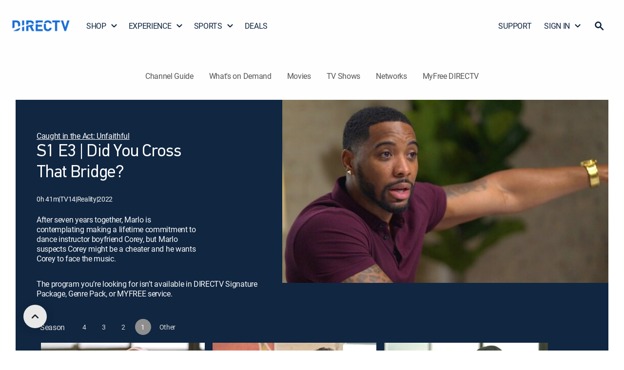

--- FILE ---
content_type: application/javascript
request_url: https://www.directv.com/0QWytp/8Hrn/vAS/iOu/dWPcfkqm/Yab1bwLuwi9kmtYOYa/U3FqJk0lAg/aVUv/e08cDBQB
body_size: 173390
content:
(function(){if(typeof Array.prototype.entries!=='function'){Object.defineProperty(Array.prototype,'entries',{value:function(){var index=0;const array=this;return {next:function(){if(index<array.length){return {value:[index,array[index++]],done:false};}else{return {done:true};}},[Symbol.iterator]:function(){return this;}};},writable:true,configurable:true});}}());(function(){UJ();Fc3();F73();var Zf=function(){return Wj.apply(this,[WX,arguments]);};var fT;var jc=function(){tK=["\x6c\x65\x6e\x67\x74\x68","\x41\x72\x72\x61\x79","\x63\x6f\x6e\x73\x74\x72\x75\x63\x74\x6f\x72","\x6e\x75\x6d\x62\x65\x72"];};var rv=function(NL,gv){return NL[IN[S7]](gv);};var U7=function IM(JC,nL){'use strict';var EM=IM;switch(JC){case xQ:{bd.push(NG);DY[hw()[Tk(fk)](F7,rk,Cj,Bf)](function(){return IM.apply(this,[Tg,arguments]);},Jd);bd.pop();}break;case RP:{var qc=nL[SX];bd.push(j7);var lM=qc[HN()[jk(jj)].call(null,fv(Pc),qj,Xh)](function(Ej){return RM.apply(this,[EJ,arguments]);});var sh;return sh=lM[fh()[HL(Pc)](rM,Bf,xK,fv(fv({})),Ed,A7)](zc()[YL(VM)](MC,VM,rc)),bd.pop(),sh;}break;case A8:{bd.push(HC);try{var Hl=bd.length;var EI=fv(fR);var CC=zd(zd(zd(zd(zd(zd(zd(zd(zd(zd(zd(zd(zd(zd(zd(zd(zd(zd(zd(zd(zd(zd(zd(zd(DY[AC()[Ek(Iw)](lP,Jv)](DY[hC()[nc(jN)](SL,RN,YC,NG,Ng)][hw()[Tk(lL)].apply(null,[KS,TY,sv,nd])]),Zv(DY[AC()[Ek(Iw)](lP,Jv)](DY[hC()[nc(jN)](RS,RN,fk,NG,Ng)][FS()[Fx(dS)](Gx,fv(Wv),kX)]),Wv)),Zv(DY[AC()[Ek(Iw)](lP,Jv)](DY[kk(typeof hC()[nc(QS)],zd(QC()[YN(NG)].apply(null,[K3,KS]),[][[]]))?hC()[nc(jN)].call(null,If,RN,rc,NG,Ng):hC()[nc(Hj)](XM,Sc,kL,Ph,qN)][hw()[Tk(CG)].call(null,vC,HT,vv,If)]),sd[bC])),Zv(DY[kk(typeof AC()[Ek(nf)],zd([],[][[]]))?AC()[Ek(Iw)].call(null,lP,Jv):AC()[Ek(Mk)](LN,Nx)](DY[hC()[nc(jN)].apply(null,[Lf,RN,nw,NG,Ng])][Yw(typeof FS()[Fx(GM)],zd('',[][[]]))?FS()[Fx(Xh)].call(null,FK,Tw,lG):FS()[Fx(BS)](G7,tL,RY)]),S7)),Zv(DY[AC()[Ek(Iw)](lP,Jv)](DY[HN()[jk(Rd)](YC,g6,Tv)][AC()[Ek(bv)](k3,Pc)]),Ed)),Zv(DY[AC()[Ek(Iw)].call(null,lP,Jv)](DY[hC()[nc(jN)](AS,RN,Sh,NG,Ng)][AC()[Ek(pf)](n6,xM)]),bS)),Zv(DY[Yw(typeof AC()[Ek(If)],'undefined')?AC()[Ek(Mk)](PC,lv):AC()[Ek(Iw)](lP,Jv)](DY[hC()[nc(jN)](hf,RN,fv(fv({})),NG,Ng)][kk(typeof QC()[YN(lc)],'undefined')?QC()[YN(RN)](QJ,mx):QC()[YN(S7)](JG,Dv)]),sd[kl])),Zv(DY[AC()[Ek(Iw)](lP,Jv)](DY[hC()[nc(jN)].call(null,Mk,RN,fv(Wv),NG,Ng)][FS()[Fx(g7)](w7,NS,MP)]),Hj)),Zv(DY[AC()[Ek(Iw)].call(null,lP,Jv)](DY[kk(typeof hC()[nc(Mk)],zd(QC()[YN(NG)](K3,KS),[][[]]))?hC()[nc(jN)](Id,RN,nG,NG,Ng):hC()[nc(Hj)].call(null,J7,tM,J7,cK,Hw)][zc()[YL(j7)].apply(null,[NQ,Gx,tv])]),Rd)),Zv(DY[AC()[Ek(Iw)].call(null,lP,Jv)](DY[hC()[nc(jN)].call(null,WG,RN,fv(fv(Wv)),NG,Ng)][QC()[YN(mx)](DH,Hd)]),NG)),Zv(DY[AC()[Ek(Iw)].call(null,lP,Jv)](DY[kk(typeof hC()[nc(Xh)],'undefined')?hC()[nc(jN)](ZK,RN,fv(fv(Pc)),NG,Ng):hC()[nc(Hj)](cl,If,Tw,HC,Fd)][hw()[Tk(Nd)](rc,g3,NG,F7)]),Dv)),Zv(DY[AC()[Ek(Iw)](lP,Jv)](DY[kk(typeof hC()[nc(NG)],zd([],[][[]]))?hC()[nc(jN)](S7,RN,cC,NG,Ng):hC()[nc(Hj)].apply(null,[Gx,d7,wL,m7,XG])][HN()[jk(Sw)](Sl,GT,bI)]),sd[SL])),Zv(DY[AC()[Ek(Iw)].call(null,lP,Jv)](DY[hC()[nc(jN)](SL,RN,Ed,NG,Ng)][FS()[Fx(nd)].call(null,Bf,fv(Pc),mm)]),Mk)),Zv(DY[AC()[Ek(Iw)].call(null,lP,Jv)](DY[hC()[nc(jN)](Ed,RN,PM,NG,Ng)][zc()[YL(cc)](S,Bf,j7)]),Gx)),Zv(DY[AC()[Ek(Iw)].call(null,lP,Jv)](DY[hC()[nc(jN)](BS,RN,vG,NG,Ng)][zc()[YL(kw)](CY,Ox,Tv)]),Ic)),Zv(DY[AC()[Ek(Iw)](lP,Jv)](DY[hC()[nc(jN)](bC,RN,Sl,NG,Ng)][kk(typeof FS()[Fx(zx)],zd([],[][[]]))?FS()[Fx(x7)](Zx,fv(fv([])),N3):FS()[Fx(Xh)](Av,tv,jd)]),B7)),Zv(DY[AC()[Ek(Iw)](lP,Jv)](DY[hC()[nc(jN)](PM,RN,fv(fv(Wv)),NG,Ng)][QC()[YN(Vv)].call(null,pT,Bk)]),G7)),Zv(DY[AC()[Ek(Iw)](lP,Jv)](DY[hC()[nc(jN)](nG,RN,P7,NG,Ng)][HN()[jk(SK)].call(null,F7,tP,ZG)]),s7)),Zv(DY[kk(typeof AC()[Ek(jj)],zd([],[][[]]))?AC()[Ek(Iw)](lP,Jv):AC()[Ek(Mk)].call(null,jd,zf)](DY[hC()[nc(jN)].call(null,PM,RN,Tv,NG,Ng)][Qd()[Zd(cC)](bK,TS,g7,Vr,Dv)]),NS)),Zv(DY[AC()[Ek(Iw)].call(null,lP,Jv)](DY[hC()[nc(jN)](tL,RN,fv(Pc),NG,Ng)][zc()[YL(F7)](xR,E7,Sl)]),kL)),Zv(DY[AC()[Ek(Iw)](lP,Jv)](DY[hC()[nc(jN)](pS,RN,fv(Wv),NG,Ng)][fh()[HL(bC)](Vr,kL,bK,M7,XM,s7)]),SL)),Zv(DY[Yw(typeof AC()[Ek(Ad)],zd([],[][[]]))?AC()[Ek(Mk)](rd,Kl):AC()[Ek(Iw)](lP,Jv)](DY[kk(typeof hC()[nc(kl)],'undefined')?hC()[nc(jN)](hf,RN,Sl,NG,Ng):hC()[nc(Hj)](cC,wC,Q7,YS,VK)][fh()[HL(hf)].call(null,CI,fv(fv({})),bv,NG,s7,GM)]),Cj)),Zv(DY[AC()[Ek(Iw)](lP,Jv)](DY[hC()[nc(jN)](Dv,RN,WN,NG,Ng)][QC()[YN(wv)](Ks,Vv)]),sd[Iw])),Zv(DY[AC()[Ek(Iw)].call(null,lP,Jv)](DY[hw()[Tk(G7)](If,QH,fv(fv(Pc)),Sh)][AC()[Ek(NG)](HX,bx)]),WN)),Zv(DY[AC()[Ek(Iw)].apply(null,[lP,Jv])](DY[HN()[jk(Rd)].apply(null,[A7,g6,Tv])][zc()[YL(Ak)](J3,vv,WG)]),kl));var Gk;return bd.pop(),Gk=CC,Gk;}catch(Mw){bd.splice(qk(Hl,Wv),Infinity,HC);var ZN;return bd.pop(),ZN=sd[Wv],ZN;}bd.pop();}break;case Tg:{bd.push(Gl);var Ll=xN;var pC=kk(typeof QC()[YN(M7)],'undefined')?QC()[YN(NG)].apply(null,[W6,KS]):QC()[YN(S7)](Xf,lk);for(var zS=Pc;vc(zS,Ll);zS++){pC+=hw()[Tk(Tw)](Ic,kG,fv(fv([])),wj);Ll++;}bd.pop();}break;case g8:{var qI=nL[SX];bd.push(vN);var rC=QC()[YN(NG)](Y6,KS);var fC=QN()[Bh(Iw)].apply(null,[jN,kL,kL,RS,qw]);var Ik=Pc;var qM=qI[AC()[Ek(SK)](gs,Ad)]();while(vc(Ik,qM[FS()[Fx(Pc)](Vf,xM,U8)])){if(gk(fC[Yw(typeof HN()[jk(Jv)],zd([],[][[]]))?HN()[jk(Hj)](JL,Dj,k7):HN()[jk(bK)].apply(null,[fv(fv(Pc)),JQ,nw])](qM[FS()[Fx(NG)](tL,YC,Rk)](Ik)),Pc)||gk(fC[HN()[jk(bK)].call(null,PM,JQ,nw)](qM[FS()[Fx(NG)](tL,Rd,Rk)](zd(Ik,Wv))),Pc)){rC+=sd[Sl];}else{rC+=Pc;}Ik=zd(Ik,Xh);}var VS;return bd.pop(),VS=rC,VS;}break;case B:{bd.push(rj);var p7=DY[Yw(typeof AC()[Ek(pM)],zd([],[][[]]))?AC()[Ek(Mk)](t7,KG):AC()[Ek(jN)](Gm,NG)][FS()[Fx(QG)](Nd,fv(fv(Pc)),Lj)]?sd[Sl]:sd[Wv];var bM=DY[kk(typeof AC()[Ek(Wd)],zd('',[][[]]))?AC()[Ek(jN)].apply(null,[Gm,NG]):AC()[Ek(Mk)](JK,fS)][zc()[YL(bI)](mJ,A7,fv(Wv))]?fT[Yw(typeof zc()[YL(bx)],zd('',[][[]]))?zc()[YL(Dv)].apply(null,[bI,d7,GM]):zc()[YL(Cj)](kd,ZG,VM)]():sd[Wv];var PL=DY[AC()[Ek(jN)](Gm,NG)][hC()[nc(Sl)](Pc,Cj,P7,Ic,Kl)]?Wv:sd[Wv];var XK=DY[kk(typeof AC()[Ek(jj)],'undefined')?AC()[Ek(jN)].apply(null,[Gm,NG]):AC()[Ek(Mk)].apply(null,[jC,sS])][AC()[Ek(cc)].call(null,m3,cc)]?Wv:Pc;var wM=DY[AC()[Ek(jN)](Gm,NG)][QC()[YN(Sv)].apply(null,[nj,Ew])]?Wv:Pc;var VL=DY[AC()[Ek(jN)](Gm,NG)][QC()[YN(Sw)](Rv,mM)]?Wv:Pc;var TM=DY[AC()[Ek(jN)](Gm,NG)][kk(typeof QN()[Bh(NS)],zd(QC()[YN(NG)](qH,KS),[][[]]))?QN()[Bh(YC)](Dv,fv(fv([])),Sh,l7,nC):QN()[Bh(Wv)].call(null,lC,ZG,fw,rf,Xl)]?Wv:Pc;var zN=DY[AC()[Ek(jN)].apply(null,[Gm,NG])][Yw(typeof zc()[YL(mM)],zd([],[][[]]))?zc()[YL(Dv)].apply(null,[Rf,xk,Ic]):zc()[YL(dS)](kC,OC,fk)]?Wv:Pc;var GN=DY[AC()[Ek(jN)](Gm,NG)][hw()[Tk(Mc)](fv([]),sY,Sl,Ak)]?Wv:sd[Wv];var jL=DY[zc()[YL(hk)](pj,vl,fv(fv({})))][kk(typeof AC()[Ek(vC)],zd([],[][[]]))?AC()[Ek(Pc)](z8,NK):AC()[Ek(Mk)](jK,sf)].bind?Wv:Pc;var Cv=DY[kk(typeof AC()[Ek(cC)],zd('',[][[]]))?AC()[Ek(jN)].apply(null,[Gm,NG]):AC()[Ek(Mk)](dG,dL)][Yw(typeof Qd()[Zd(Sl)],zd(QC()[YN(NG)](qH,KS),[][[]]))?Qd()[Zd(bS)](rG,Vx,Bv,kK,IK):Qd()[Zd(bC)].apply(null,[Sl,xk,WG,lN,Bv])]?Wv:Pc;var hN=DY[kk(typeof AC()[Ek(wj)],zd([],[][[]]))?AC()[Ek(jN)].call(null,Gm,NG):AC()[Ek(Mk)].apply(null,[m7,mj])][QC()[YN(Hd)](Xm,Sh)]?Wv:Pc;var jM;var xc;try{var jG=bd.length;var SS=fv(fv(SX));jM=DY[AC()[Ek(jN)].call(null,Gm,NG)][hw()[Tk(mx)].apply(null,[fv(fv({})),VT,Bv,dd])]?Wv:Pc;}catch(kv){bd.splice(qk(jG,Wv),Infinity,rj);jM=Pc;}try{var WS=bd.length;var bL=fv(fR);xc=DY[AC()[Ek(jN)](Gm,NG)][FS()[Fx(sS)].apply(null,[Wc,VM,L8])]?Wv:Pc;}catch(xw){bd.splice(qk(WS,Wv),Infinity,rj);xc=sd[Wv];}var Ow;return bd.pop(),Ow=zd(zd(zd(zd(zd(zd(zd(zd(zd(zd(zd(zd(zd(p7,Zv(bM,Wv)),Zv(PL,Xh)),Zv(XK,S7)),Zv(wM,Ed)),Zv(VL,sd[NS])),Zv(TM,Bv)),Zv(zN,Hj)),Zv(jM,Rd)),Zv(xc,NG)),Zv(GN,Dv)),Zv(jL,sd[SL])),Zv(Cv,Mk)),Zv(hN,Gx)),Ow;}break;case Mm:{var Y7;var tC;var DN;bd.push(MK);for(Y7=Pc;vc(Y7,nL[kk(typeof FS()[Fx(Id)],zd([],[][[]]))?FS()[Fx(Pc)].call(null,Vf,XM,km):FS()[Fx(Xh)](jx,fv(fv(Wv)),Iv)]);Y7+=Wv){DN=nL[Y7];}tC=DN[AC()[Ek(lL)](WJ,M7)]();if(DY[AC()[Ek(jN)].call(null,xX,NG)].bmak[hw()[Tk(Af)].call(null,fv({}),xR,cC,Md)][tC]){DY[kk(typeof AC()[Ek(Il)],'undefined')?AC()[Ek(jN)].apply(null,[xX,NG]):AC()[Ek(Mk)](Nk,SM)].bmak[hw()[Tk(Af)](Xh,xR,RC,Md)][tC].apply(DY[AC()[Ek(jN)](xX,NG)].bmak[hw()[Tk(Af)].apply(null,[pS,xR,Sl,Md])],DN);}bd.pop();}break;}};var pG=function(){return SG.apply(this,[Is,arguments]);};var CM=function(){sK=["7y","KM\fY","\vY]Y\x40#Y","N6Y","KE)\fH","^_\t3EN5=H","W\nH","\x07\x40#Q-U","=PiO\\8S\"uTC","rli","{","\nNYk[#","$3FF\"\rUXBp^%WYY\v<u","\nULC\vF=U8\x40^XO","0P8rXI","KR/SRZJ%Y","Q:\tYL","FF5\t]XO","\rL","KT3",":<]LS\x07LH)K\\D","F\x07EUi","VYE\t","A>T}S.J%l-K\\]\b-C","_ PX^;\nNS3","U\"]RG\bL.OC2\\lSKJ#UHWV\r\nc\"QVIIc8R\'qYX^","+~j3:N^G\fj=Y!\\SD","]OZVI\"Z","#WVU","{v","ILZ\fA5Y(jIQ\t","NU\fXc:","ILO\r\x40&R","Fsl","3EN5Nz\\\fA%","$","","/QXS.\nEJ>U\\y\x00H\x3f] ","F4P(J","|r8(&l`36wsg\'`mjie-;;s}:XZLG8V\'UP^XT/\nKGS`\r\bLTZ\bf","]XF+OK\t\bUP","W.\t","RKC\x07Z4","]>I\"]","`:+&ua9)o","IXF","_]VFB6\bNF","\x3f\b","\x00EJ+HZ","Q\r\x07X|\r","GH)","_PDJ\x3fHPST",")A(qP\v\'[KBk^Mg\\",".9dkk;j","D","OKc\x07K4D_","Q Qq|6!(%x}dHm;\\7(h&0$1[%,zs\"","","Z","2\t\\RP^INqJ-UTT[\t\r_J{\fPJOI\x4078\x40MU[<XJ2\tUPD\'N<Y","MX","C2","m\b52","MTT","\bYS","]J^I8P ","C9G>H#iU_\x00KT/","n\fI0I Mr\tYB)Z4YSZ\f]","QP_J","\bC=","G","CC","fbG\x07XN-cLIF!H_H^\nEI",">R\'\\DT\r","\nN=PQ\\^","KVD\r\x40&o/VMU>EU","u\t\fX\x07>\bN^IF\x3f[lV_V\x00KS2TO\\","]4L X^U","YLY\x00\x40\x3fo8VOQ\t","","Y\"LPU\t\rFB","RCJE<\\N","S\"ZQY\x07","ILZ\fA5Y(`TU\b","\bKL>\b","-J\'U/\\rB\t\r^F/Rz\\\fA%","\x40>3KQz\x40!Y>MDt\x00XN+N","ZS","!PN","R8\\O","C*DS>\b\n]S","TC[\f^\x072N^HJ","QQ\b","S","B","]CA4O\x3f","]^N",">L/","mq<)<hk(","OE<N","U\fXS(","T\t","XZFN\t","B\"q-Ai_\vzH2\bO","T#JI^","\r\x402I!\\SD>\x00GB5","\\4R(tXC\b\rO","D4Y\\^\x00\x40\x3f","uJ%l#NnD","JD^YN()\fYZIg0O$",";Hl2QUQ^\fH#U)KIU[<\'l","(]6I!\\SD\b","]Po","4","kR/]KCAS\"MO_\x00X","3","YS>","","O_","n\fY8_)tRD\roQ>\b","\r","U","\r]RRL\"IU4H","]\"WRD[FK{\\_SK\\q]\x3f\\\rIS2","\"V\x3ffO","EZK","[T_\tXN8;,uQLF6T8","Q_\b\nD\x40","C:","LX","M(","\b_","JY\f","T._MC\vJ","hO\vj)\nxzU\tKK{*IXC\x07S\"M\\Y\t","Ps\n-+k","IUQ","\tKR7*]S_\f","EN8)nv","L>R*PZE\t\rFB","+\\IqCE.","]4M9\\ND6\t\x07CFoFYJ<}/ZXC\b","OHF/\x40","(EOO,]#S>","\tyS4\b[ZK0H)J","J3W%MiU\fXF)/HPX\bH4","RRE\\4X#NS","/XIS \fI","B\x00K5Y\"","X\x40>","H^F#|Y-InY\t","N5\b","(Y-KrV9^O","B>F\rU\\B","RO_","=~|n,itsv|6\",zv\t)(ii}1v\v].ZYU\v\vCM0RPZ]\"H9OJHShNI\n\bP\x00z",".","I\\B\fA5","vn}1%%","","PSF\x07"];};var gc=function(rV,z5){var zn=DY["Math"]["round"](DY["Math"]["random"]()*(z5-rV)+rV);return zn;};var wO=function k1(QV,vz){var rq=k1;do{switch(QV){case FQ:{if(vc(nZ,jO.length)){do{hw()[jO[nZ]]=fv(qk(nZ,Bv))?function(){return FU.apply(this,[P3,arguments]);}:function(){var p5=jO[nZ];return function(M4,dB,Lz,IZ){var vt=j4(LZ,dB,wL,IZ);hw()[p5]=function(){return vt;};return vt;};}();++nZ;}while(vc(nZ,jO.length));}QV+=DJ;}break;case J8:{var wE=vz[Tg];var Gn=vz[zp];if(Yw(typeof Gn,kD[S7])){Gn=nU;}QV+=c3;var g2=zd([],[]);d0=qk(WO,bd[qk(bd.length,Wv)]);}break;case OI:{if(vc(L1,wV.length)){do{var Zq=rv(wV,L1);var gO=rv(IE.t8,f0++);kn+=GD(Ap,[Cq(E0(wZ(Zq),wZ(gO)),E0(Zq,gO))]);L1++;}while(vc(L1,wV.length));}QV=dR;}break;case Lp:{while(jE(Mt,Pc)){if(kk(R1[tK[Xh]],DY[tK[Wv]])&&gk(R1,M2[tK[Pc]])){if(dn(M2,xB)){lZ+=GD(Ap,[fU]);}return lZ;}if(Yw(R1[tK[Xh]],DY[tK[Wv]])){var Tz=Hq[M2[R1[Pc]][Pc]];var Yt=k1(tr,[Mt,fv([]),Tz,R1[Wv],zd(fU,bd[qk(bd.length,Wv)])]);lZ+=Yt;R1=R1[Pc];Mt-=FU(KY,[Yt]);}else if(Yw(M2[R1][tK[Xh]],DY[tK[Wv]])){var Tz=Hq[M2[R1][Pc]];var Yt=k1(tr,[Mt,Md,Tz,Pc,zd(fU,bd[qk(bd.length,Wv)])]);lZ+=Yt;Mt-=FU(KY,[Yt]);}else{lZ+=GD(Ap,[fU]);fU+=M2[R1];--Mt;};++R1;}QV-=Gp;}break;case cQ:{QV=Qr;return k1(SR,[FD]);}break;case Zp:{QV+=Dg;var L2=Pc;while(vc(L2,SU.length)){var B0=rv(SU,L2);var LB=rv(mn.Up,qz++);Bz+=GD(Ap,[E0(Cq(wZ(B0),LB),Cq(wZ(LB),B0))]);L2++;}}break;case wg:{var JD=bB[g0];for(var QE=qk(JD.length,Wv);gk(QE,Pc);QE--){var YO=YA(qk(zd(QE,K4),bd[qk(bd.length,Wv)]),jU.length);var Xq=rv(JD,QE);var GA=rv(jU,YO);FD+=GD(Ap,[Cq(wZ(Cq(Xq,GA)),E0(Xq,GA))]);}QV=cQ;}break;case PJ:{QV-=NH;return Bz;}break;case PH:{var XB=vz[SX];var gA=vz[fR];QV=Zp;var r1=vz[xQ];var Bz=zd([],[]);var qz=YA(qk(r1,bd[qk(bd.length,Wv)]),XM);var SU=G4[XB];}break;case r8:{return g2;}break;case dR:{QV+=C3;return kn;}break;case Ir:{var lZ=zd([],[]);fU=qk(ZA,bd[qk(bd.length,Wv)]);QV-=fR;}break;case H6:{var x2=zd([],[]);var n2=YA(qk(wA,bd[qk(bd.length,Wv)]),s7);var r9=bB[K5];QV=j8;var UD=Pc;}break;case jT:{QV=Qr;while(vc(Rz,Dt[kD[Pc]])){fh()[Dt[Rz]]=fv(qk(Rz,Rd))?function(){nU=[];k1.call(this,ks,[Dt]);return '';}:function(){var hO=Dt[Rz];var AB=fh()[hO];return function(xq,H2,lD,T1,N2,X1){if(Yw(arguments.length,Pc)){return AB;}var MB=k1(AJ,[xq,bK,lD,Sh,N2,Ew]);fh()[hO]=function(){return MB;};return MB;};}();++Rz;}}break;case B:{var qO=vz[SX];mn=function(N4,Xz,TO){return k1.apply(this,[PH,arguments]);};return CD(qO);}break;case sH:{var QO=vz[SX];var m2=vz[fR];QV+=Yr;var Y9=vz[xQ];var kn=zd([],[]);var f0=YA(qk(QO,bd[qk(bd.length,Wv)]),Gx);var wV=NE[m2];var L1=Pc;}break;case C6:{while(jE(wE,Pc)){if(kk(kq[kD[Xh]],DY[kD[Wv]])&&gk(kq,Gn[kD[Pc]])){if(dn(Gn,nU)){g2+=GD(Ap,[d0]);}return g2;}if(Yw(kq[kD[Xh]],DY[kD[Wv]])){var Y4=X2[Gn[kq[Pc]][Pc]];var T9=k1.apply(null,[AJ,[zd(d0,bd[qk(bd.length,Wv)]),fk,kq[Wv],vC,wE,Y4]]);g2+=T9;kq=kq[Pc];wE-=FU(xQ,[T9]);}else if(Yw(Gn[kq][kD[Xh]],DY[kD[Wv]])){var Y4=X2[Gn[kq][Pc]];var T9=k1(AJ,[zd(d0,bd[qk(bd.length,Wv)]),Id,Pc,bC,wE,Y4]);g2+=T9;wE-=FU(xQ,[T9]);}else{g2+=GD(Ap,[d0]);d0+=Gn[kq];--wE;};++kq;}QV=r8;}break;case AR:{QV-=ER;return x2;}break;case HJ:{QV=Qr;return lZ;}break;case CR:{var zV=vz[SX];IE=function(G0,z4,g1){return k1.apply(this,[sH,arguments]);};return At(zV);}break;case j8:{if(vc(UD,r9.length)){do{var c0=rv(r9,UD);var tZ=rv(j4.C8,n2++);x2+=GD(Ap,[Cq(wZ(Cq(c0,tZ)),E0(c0,tZ))]);UD++;}while(vc(UD,r9.length));}QV=AR;}break;case Lm:{nU=[Ht(Xh),B7,Ht(AS),XM,Ht(Ed),s7,Xh,Ht(NS),S7,Ht(Ed),kL,[Hj],Ic,Wv,Ht(kL),Mk,S7,[Ed],Ht(cC),XM,kL,Ht(kL),bS,Ht(Hj),Gx,Ht(Hj),Ht(Xh),s7,Ht(Rd),Pc,Mk,S7,Pc,Ht(Hj),Xh,Ht(Bv),jN,Ht(Il),Hz,Ht(Xh),kL,Ht(s7),bS,Ht(tv),WG,kL,Pc,Ht(B7),Rd,S7,Ed,Pc,Pc,Wv,Ht(bS),S7,Ht(Gx),Ht(Ic),Ic,Ht(S7),Ht(jN),NS,Ht(bS),Wv,Ht(s7),wL,Ht(s7),Xh,Rd,Ht(Xh),bS,Ht(Hj),Ht(Sh),Wc,Ht(Cj),Xh,jN,Ed,Ht(jN),Bv,Ht(Wv),[Pc],Ht(WN),B7,Gx,Wv,[Ic],Ht(Xh),Gx,Ht(jN),Xh,Hj,Ht(jN),Wv,Dv,[Pc],Xh,s7,Ht(jN),Gx,Ht(s7),Ht(M7),s9,Ht(Hj),Rd,[S7],B7,Ht(Gx),Ht(Ed),kL,Ht(B7),Ht(kL),kL,[G7],Ht(cC),Sl,Ht(Xh),Hj,Ht(Gx),jN,Ht(kl),[Wv],Ht(Gx),[G7],[Xh],Ht(If),wL,B7,Ht(If),Jv,Mk,Ht(Rd),jN,Ht(B7),S7,B7,jN,[Gx],[S7],Ht(s9),Sh,Ht(jN),Wv,bS,Pc,Ht(NG),Gx,Ht(OC),XM,Ed,Ht(Xh),Wv,Mk,Ht(jN),Gx,Ht(bS),Ht(Ed),Dv,Pc,[Ic],[Ed],Rd,Xh,bS,Ht(jN),Bv,Ht(Wv),Ht(NG),kL,Ht(Ed),Ed,Ht(jN),NS,Wv,Ht(QS),kL,Mk,Ht(Rd),Hj,Ht(Hj),Rd,[S7],Ht(Tw),RC,Ht(G7),hf,Ht(NG),Ht(jN),Ed,NG,bS,Ht(Hz),M7,kL,NG,Ht(Dv),Wv,Gx,Ht(Gx),Gx,Ht(Hj),Ht(Wv),[Gx],Ht(Bv),Ht(Wv),RC,Ht(Gx),Ht(Gx),NG,Ht(Dv),Wv,Gx,Ht(Gx),Gx,Gx,Ht(Rd),Ht(NS),Ht(S7),bS,bS,Wv,Ht(Xh),Ht(NG),Hj,Ht(M7),Sh,Ht(S7),NG,Wv,Ht(Wc),AS,Ht(S7),Ht(Xh),Ht(Zx),If,Pc,Ht(S7),S7,Wv,Ht(jN),Ht(S7),Ht(Xh),B7,Ht(M7),[Wv],Ht(Wc),Sh,s7,Ht(jN),Gx,Ht(s7),Ht(YC),s9,jN,Ht(Wv),bS,Ht(Bv),bS,Ht(Hj),G7,[Xh],Ht(AS),cC,Ht(bS),Pc,Wv,NG,Ht(Bv),s7,Mk,Ht(Wv),Ht(Rd),S7,NG,Ht(bS),Ht(XM),s7,NS,Pc,Ed,Ht(Rd),S7,Ht(Ic),Ht(Rd),Hj,Ht(Wv),Ht(NG),Ht(WN),s9,Ht(Rd),Ht(jN),S7,Gx];QV=Qr;}break;case gI:{QV=Qr;return [[Ht(Hj),Ht(Ed),Ht(jN),kL,Ht(Ic),NG,S7,Ht(bS)],[Cj,Ed,Ht(Rd),Dv,Bv,Ht(Wv)],[Ht(NS),Ht(S7),NG,Ht(Xh),jN],[Ht(Rd),NG,Bv],[Wv,s7,Ht(Gx),Ht(Bv),Xh],[],[],[Ht(M7),Cj,Ed,Ht(Rd)],[],[],[],[],[],[Ht(Mk),NS,Ht(Rd)],[Ht(Dv),Bv,Ht(Wv)],[],[Ic,Ht(Ic),B7]];}break;case NJ:{var WD=vz[SX];QV+=QY;var wA=vz[fR];var YD=vz[xQ];var K5=vz[cI];}break;case SR:{QV=Qr;var WB=vz[SX];j4=function(MV,bZ,t4,lO){return k1.apply(this,[NJ,arguments]);};return Sq(WB);}break;case g8:{var w2=vz[SX];var K4=vz[fR];var XA=vz[xQ];var g0=vz[cI];var jU=bB[Wc];QV+=Mg;var FD=zd([],[]);}break;case GR:{QV=Qr;Bt=[NS,Pc,Ht(Dv),Ht(Xh),Hj,Ht(Mk),Bv,Hj,Ht(NG),B7,Ht(bS),Ht(Xh),Ht(Rd),B7,Ht(B7),Gx,Ht(Gx),Rd,Xh,Hj,Ht(s7),Ht(SL),Tw,Ht(Xh),Ht(Mk),Rd,bS,Ht(bx),kL,Mk,Ed,Ht(G7),Ic,Wv,Xh,Pc,Xh,jN,Ed,Ht(Xh),B7,Ht(M7),[Wv],Cj,Ht(jN),Ht(Wv),Ht(NG),Ht(Sl),WN,Pc,Gx,Ht(Ic),B7,Ht(Xh),kL,Ht(s7),bS,jN,Ht(B7),Gx,Ht(s7),[Pc],Ht(Ed),Ht(Hj),Ht(Rd),s7,kL,Ht(Mk),Ht(Sl),kL,Ic,Xh,Ht(NG),Rd,Mk,Ed,Ht(Ed),Ht(M7),Sl,Ht(Xh),Hj,Ht(Gx),jN,Ht(Jv),kL,Ht(Xh),Xh,Ed,Gx,Ht(s7),Ht(Wv),Ht(NG),NS,Ht(s7),s7,Dv,Ht(pM),[Wv],Dv,Bv,Ht(Wv),Ht(WG),Ic,Sh,s7,Ht(jN),Gx,Ht(s7),Xh,Ht(NS),Pc,Xh,Ic,Pc,Pc,Gx,Ht(jN),NS,Wv,Ht(XM),Dv,kL,Ht(jN),NG,Ht(Iw),Tw,Ht(Hj),Gx,Xh,NG,Ht(Tw),XM,Ht(Ed),B7,Ht(XM),Sl,s7,Ht(Cj),Ht(rc),XM,Ed,Ht(Ed),jN,Ht(Gx),Cj,Ht(Gx),Ht(Xh),Ht(Bv),[Pc],Xh,Ht(S7),Ht(jN),s7,Ht(NS),s7,Ht(cC),Sh,Ht(kL),NG,Rd,Ht(Gx),Ic,Ht(S7),Ht(Wv),Ht(Wv),bS,Ht(Ic),Ht(jN),s7,Ht(Dv),Ht(Rd),B7,Ht(Mk),Dv,Ht(S7),Rd,Ht(NS),G7,jN,Ht(B7),Rd,Xh,Bv,Ht(Xh),Ht(Ic),G7,Ht(bS),Dv,Ht(Jv),jN,jN,Ht(rc),cC,Ht(Xh)];}break;case tI:{return [[kL,Ht(bS),S7],[Cj,Ed,Ht(Rd)]];}break;case Mm:{var jO=vz[SX];QV=FQ;Sq(jO[Pc]);var nZ=Pc;}break;case AJ:{var WO=vz[SX];var C2=vz[fR];var kq=vz[xQ];QV=J8;var Yq=vz[cI];}break;case lH:{return [Ht(F7),S7,Dv,[Ed],Ht(bS),Wv,[Ed],[Pc],Ht(Sh),Sh,Ht(S7),Ht(Xh),S7,Ed,Ht(Rd),Mk,Ht(S7),Ht(Xh),Wv,Ht(kL),Xh,Rd,Ht(pM),rc,NG,Ht(Wv),Ht(Wv),Xh,Bv,Ht(Xh),Ht(Ic),G7,Ht(bS),Ht(Gx),Cj,Ht(QS),Cj,Gx,Ht(bS),Ht(Gx),Dv,Ht(Dv),Ht(Hj),Dv,Ht(Hj),Ht(Xh),Ht(NS),Bv,Ht(Xh),B7,Hj,Ht(NG),Ed,Ht(bS),bS,Dv,Ht(S7),Ht(Ed),Ht(jN),kl,Ht(Tw),kL,Mk,Ht(Rd),bS,Ht(S7),Ht(Xh),Rd,Ht(Sh),s9,Xh,Ht(pM),Sl,Ht(Xh),Hj,Ht(Gx),jN,Hj,s7,Ht(s7),NG,Bv,Wv,bS,Ht(Gx),Ht(Hj),Ht(QS),Ht(Wv),Ht(Xh),s7,Ht(s7),hf,Pc,Ht(hD),[Pc],Ht(F7),AS,Ht(Wv),Ht(Rd),S7,NG,Ht(bS),S7,Ht(Rd),Xh,bS,Sh,jN,Ht(s7),S7,Pc,Ht(jN),Ht(WG),bC,cC,Wv,Ht(bS),SL,Ht(NG),Rd,Ht(fw),[S7],bS,Ht(YC),kL,NG,Ht(Dv),Wv,Gx,Ht(Gx),Gx,kL,Xh,Ht(Sh),Wc,Ht(Rd),Mk,Ht(Xh),S7,Ht(Ed),Ht(Hj),B7,Ht(jN),Bv,Ht(Wv),Ht(Rd),Rd,bC,Ht(Mk),Ht(Bv),Rd,Ht(WN),Cj,Ed,Ht(Rd),Ht(Q7),[S7],S7,Ht(If),bx,Xh,bS,Ht(S7),bS,Ht(kL),kL,Ht(jN),Bv,Ht(Wv),Ht(bx),B7,kL,Ht(B7),hf,Dv,Ht(S7),Ht(Xh),Ht(Rd),Ht(Q7),VM,kL,Rd,Xh,bS,Ht(B7),Ht(Q7),bC,cC,Ic,Ht(Rd),NG,Ht(bS),Wv,Ht(g7),ZG,kL,Ht(Ed),NS,Ht(NS),Gx,Ht(Wv),S7,Xh,Sh,s7,Ht(jN),Gx,Ht(s7),Ht(Gx),Ht(NG),kL,Rd,Ht(bS),Ht(Xh),s7];}break;case ks:{var Dt=vz[SX];QV=jT;var Rz=Pc;}break;case tr:{var Mt=vz[SX];QV=Ir;var pV=vz[fR];var M2=vz[xQ];var R1=vz[cI];var ZA=vz[Tg];if(Yw(typeof M2,tK[S7])){M2=xB;}}break;}}while(QV!=Qr);};var m9=function(k0){var Jq=0;for(var WE=0;WE<k0["length"];WE++){Jq=Jq+k0["charCodeAt"](WE);}return Jq;};var gt=function(){return DY["window"]["navigator"]["userAgent"]["replace"](/\\|"/g,'');};var qk=function(zZ,W2){return zZ-W2;};var Sn=function(){return Wj.apply(this,[lX,arguments]);};var jE=function(Nq,T2){return Nq>T2;};var DZ=function(){return ["\x6c\x65\x6e\x67\x74\x68","\x41\x72\x72\x61\x79","\x63\x6f\x6e\x73\x74\x72\x75\x63\x74\x6f\x72","\x6e\x75\x6d\x62\x65\x72"];};var R5=function(Uh){if(DY["document"]["cookie"]){try{var Vq=""["concat"](Uh,"=");var fE=DY["document"]["cookie"]["split"]('; ');for(var FA=0;FA<fE["length"];FA++){var L5=fE[FA];if(L5["indexOf"](Vq)===0){var HD=L5["substring"](Vq["length"],L5["length"]);if(HD["indexOf"]('~')!==-1||DY["decodeURIComponent"](HD)["indexOf"]('~')!==-1){return HD;}}}}catch(dA){return false;}}return false;};var nn=function(xU){var Kn=['text','search','url','email','tel','number'];xU=xU["toLowerCase"]();if(Kn["indexOf"](xU)!==-1)return 0;else if(xU==='password')return 1;else return 2;};var KA=function(F4){var C9=F4[0]-F4[1];var R9=F4[2]-F4[3];var tB=F4[4]-F4[5];var BU=DY["Math"]["sqrt"](C9*C9+R9*R9+tB*tB);return DY["Math"]["floor"](BU);};var vq=function(q2){if(q2==null)return -1;try{var IO=0;for(var VO=0;VO<q2["length"];VO++){var w1=q2["charCodeAt"](VO);if(w1<128){IO=IO+w1;}}return IO;}catch(MZ){return -2;}};var V4=function(){return Wj.apply(this,[xQ,arguments]);};var kV=function(I1,fV){return I1!=fV;};var f2=function s4(An,WU){var O5=s4;var X9=Qz(new Number(PY),JU);var PD=X9;X9.set(An);for(An;PD+An!=mp;An){switch(PD+An){case zp:{An-=gH;Ut[zc()[YL(NG)].call(null,tQ,B9,Tw)]=function(mO){bd.push(JB);var dO=mO&&mO[HN()[jk(jN)](tv,CP,kl)]?function Ct(){var zU;bd.push(kO);return zU=mO[AC()[Ek(B7)](qq,Md)],bd.pop(),zU;}:function tD(){return mO;};Ut[zc()[YL(Ed)].call(null,zP,pS,fv(fv(Wv)))](dO,Yw(typeof zc()[YL(Hj)],zd('',[][[]]))?zc()[YL(Dv)](tU,L0,fv(fv(Wv))):zc()[YL(jN)](sY,Bv,Md),dO);var Pn;return bd.pop(),Pn=dO,Pn;};}break;case FI:{An-=LT;Ut[QC()[YN(G7)].apply(null,[PX,Af])]=function(BD,Kz){bd.push(AD);if(Cq(Kz,Wv))BD=Ut(BD);if(Cq(Kz,Rd)){var NO;return bd.pop(),NO=BD,NO;}if(Cq(Kz,Ed)&&Yw(typeof BD,zc()[YL(bS)].call(null,fB,vG,fv(Pc)))&&BD&&BD[HN()[jk(jN)](Hz,L,kl)]){var SE;return bd.pop(),SE=BD,SE;}var IV=DY[FS()[Fx(B7)].call(null,hD,ZK,L9)][zc()[YL(Rd)].apply(null,[Ls,B7,s7])](null);Ut[FS()[Fx(G7)](j7,fv(Pc),gm)](IV);DY[FS()[Fx(B7)](hD,fv(Pc),L9)][HN()[jk(NG)](mZ,sY,YC)](IV,kk(typeof AC()[Ek(bS)],zd([],[][[]]))?AC()[Ek(B7)](s3,Md):AC()[Ek(Mk)](KG,CZ),FU(Zm,[QC()[YN(Ic)].apply(null,[zE,g7]),fv(fv(fR)),QN()[Bh(S7)](bS,fv(fv({})),KS,N1,EB),BD]));if(Cq(Kz,Xh)&&kV(typeof BD,Yw(typeof hw()[Tk(S7)],zd('',[][[]]))?hw()[Tk(Bv)](SL,w0,fv(fv([])),kG):hw()[Tk(NG)](bx,k7,Xh,bx)))for(var C1 in BD)Ut[zc()[YL(Ed)].apply(null,[wX,pS,fk])](IV,C1,function(j9){return BD[j9];}.bind(null,C1));var ME;return bd.pop(),ME=IV,ME;};}break;case K8:{An-=fQ;var Ut=function(tq){bd.push(Tq);if(ft[tq]){var jt;return jt=ft[tq][QC()[YN(jN)].apply(null,[mJ,wj])],bd.pop(),jt;}var XD=ft[tq]=FU(Zm,[Yw(typeof hw()[Tk(Rd)],zd([],[][[]]))?hw()[Tk(Bv)].call(null,fw,kC,NG,g9):hw()[Tk(Rd)](WN,qQ,Tw,DU),tq,FS()[Fx(Ic)].call(null,DU,SL,Nm),fv([]),Yw(typeof QC()[YN(Ed)],'undefined')?QC()[YN(S7)](TD,n5):QC()[YN(jN)].apply(null,[mJ,wj]),{}]);vA[tq].call(XD[QC()[YN(jN)](mJ,wj)],XD,XD[QC()[YN(jN)](mJ,wj)],Ut);XD[FS()[Fx(Ic)].apply(null,[DU,bx,Nm])]=fv(fv(fR));var OV;return OV=XD[kk(typeof QC()[YN(S7)],zd([],[][[]]))?QC()[YN(jN)](mJ,wj):QC()[YN(S7)](w9,Wt)],bd.pop(),OV;};}break;case Zr:{var Cz;An-=O8;return bd.pop(),Cz=UE,Cz;}break;case BQ:{Ut[zc()[YL(Ed)](JR,pS,fv({}))]=function(mV,fz,pB){bd.push(M0);if(fv(Ut[AC()[Ek(Gx)](pm,pM)](mV,fz))){DY[FS()[Fx(B7)](hD,F7,fr)][HN()[jk(NG)](fv(fv(Wv)),TT,YC)](mV,fz,FU(Zm,[QC()[YN(Ic)](GH,g7),fv(fv({})),Qd()[Zd(Pc)](Gx,GM,sV,OA,S7),pB]));}bd.pop();};An+=rT;}break;case pg:{An-=Am;for(var P9=Wv;vc(P9,WU[FS()[Fx(Pc)].call(null,Vf,Rd,mr)]);P9++){var sD=WU[P9];if(kk(sD,null)&&kk(sD,undefined)){for(var J0 in sD){if(DY[FS()[Fx(B7)](hD,KS,hJ)][AC()[Ek(Pc)].call(null,IY,NK)][Yw(typeof zc()[YL(Xh)],'undefined')?zc()[YL(Dv)].apply(null,[SO,H4,G7]):zc()[YL(Gx)](S,TB,J7)].call(sD,J0)){UE[J0]=sD[J0];}}}}}break;case TX:{if(kk(typeof DY[Yw(typeof FS()[Fx(NG)],zd('',[][[]]))?FS()[Fx(Xh)](r0,g7,V5):FS()[Fx(B7)](hD,fv(fv(Wv)),M1)][hC()[nc(Pc)](J7,Pc,Hz,Bv,dZ)],hw()[Tk(jN)](tv,j2,vC,Fq))){DY[FS()[Fx(B7)](hD,VM,M1)][HN()[jk(NG)].apply(null,[hk,sB,YC])](DY[FS()[Fx(B7)].apply(null,[hD,AS,M1])],hC()[nc(Pc)](YC,Pc,wL,Bv,dZ),FU(Zm,[QN()[Bh(S7)].apply(null,[bS,mZ,vC,N1,pz]),function(VD,x4){return s4.apply(this,[fs,arguments]);},zc()[YL(B7)].call(null,IR,Il,nG),fv(fv(fR)),QC()[YN(NS)].call(null,J6,lL),fv(fv({}))]));}(function(){return s4.apply(this,[G,arguments]);}());An+=OH;bd.pop();}break;case T6:{Ut[AC()[Ek(Gx)].apply(null,[x5,pM])]=function(VA,Ez){return FU.apply(this,[bJ,arguments]);};Ut[FS()[Fx(NS)].apply(null,[vv,xM,UU])]=QC()[YN(NG)].apply(null,[Yp,KS]);var XZ;return XZ=Ut(Ut[AC()[Ek(G7)].apply(null,[XX,OC])]=Wv),bd.pop(),XZ;}break;case FQ:{An+=NH;bd.pop();}break;case zJ:{An+=dr;Ut[FS()[Fx(G7)].call(null,j7,Wc,z3)]=function(Gq){return FU.apply(this,[g8,arguments]);};}break;case zQ:{var ft={};An-=rX;bd.push(E5);Ut[QC()[YN(Gx)].apply(null,[rt,jj])]=vA;Ut[Yw(typeof QN()[Bh(Wv)],zd(QC()[YN(NG)](Yp,KS),[][[]]))?QN()[Bh(Wv)].call(null,HZ,tL,Md,xk,Jz):QN()[Bh(Pc)](Wv,S7,BS,G7,dz)]=ft;}break;case AH:{return bd.pop(),C0=D9[nO],C0;}break;case jQ:{var UE=DY[FS()[Fx(B7)].call(null,hD,AS,hJ)](VD);An+=pp;}break;case r6:{var vA=WU[SX];An+=zm;}break;case tH:{DY[AC()[Ek(jN)].call(null,SY,NG)][Yw(typeof QC()[YN(s7)],zd([],[][[]]))?QC()[YN(S7)].apply(null,[jn,ZZ]):QC()[YN(kL)].call(null,L8,BS)]=function(Wh){bd.push(QU);var X4=QC()[YN(NG)].apply(null,[WR,KS]);var d5=kk(typeof QC()[YN(G7)],zd([],[][[]]))?QC()[YN(SL)].call(null,S2,s9):QC()[YN(S7)](p4,St);var ED=DY[zc()[YL(Pc)].apply(null,[K9,fw,VM])](Wh);for(var O4,E9,nV=sd[Wv],K2=d5;ED[FS()[Fx(NG)](tL,QS,OE)](E0(nV,Pc))||(K2=kk(typeof Qd()[Zd(bS)],zd(QC()[YN(NG)].call(null,WR,KS),[][[]]))?Qd()[Zd(Ed)](JL,wL,Mc,PV,Wv):Qd()[Zd(bS)](Zx,l2,cC,SA,w5),YA(nV,Wv));X4+=K2[FS()[Fx(NG)].apply(null,[tL,Xh,OE])](Cq(PM,Z5(O4,qk(Rd,XV(YA(nV,Wv),Rd)))))){E9=ED[HN()[jk(Gx)].apply(null,[fk,cS,bS])](nV+=O2(S7,Ed));if(jE(E9,fT[kk(typeof hw()[Tk(Wv)],zd('',[][[]]))?hw()[Tk(Gx)].apply(null,[Cj,sn,fv(Wv),Kq]):hw()[Tk(Bv)].call(null,Iw,DO,hf,mq)]())){throw new H1(hw()[Tk(Ic)].apply(null,[Qt,Kd,nf,sA]));}O4=E0(Zv(O4,Rd),E9);}var fZ;return bd.pop(),fZ=X4,fZ;};An-=g8;}break;case Ur:{var VD=WU[SX];var x4=WU[fR];bd.push(PC);An-=v8;if(Yw(VD,null)||Yw(VD,undefined)){throw new (DY[QC()[YN(s7)](NQ,RN)])(zc()[YL(Ic)].call(null,IS,hD,fv(Pc)));}}break;case QQ:{var fD=WU[SX];bd.push(WV);this[l0()[Wn(S7)](rG,w4,Hj,Tv,s9,Oh)]=fD;An+=A3;bd.pop();}break;case LP:{var H1=function(fD){return s4.apply(this,[sH,arguments]);};bd.push(KG);if(Yw(typeof DY[QC()[YN(kL)].call(null,L8,BS)],hw()[Tk(jN)](Il,tE,KS,Fq))){var ht;return bd.pop(),ht=fv(fR),ht;}H1[AC()[Ek(Pc)].apply(null,[hh,NK])]=new (DY[zc()[YL(G7)](xA,x7,fv(fv(Pc)))])();H1[AC()[Ek(Pc)].apply(null,[hh,NK])][AC()[Ek(s7)](sB,Dv)]=Qd()[Zd(S7)].call(null,hD,C5,vv,N5,Cj);An-=Bg;}break;case Qp:{var qB=WU[SX];var KD=WU[fR];An-=dQ;bd.push(kZ);}break;case Rg:{var J2=WU[SX];var Wz=WU[fR];var k9=WU[xQ];bd.push(H0);DY[FS()[Fx(B7)].apply(null,[hD,fv(fv(Wv)),gV])][kk(typeof HN()[jk(kL)],'undefined')?HN()[jk(NG)](s9,DS,YC):HN()[jk(Hj)](fv(Wv),mB,g4)](J2,Wz,FU(Zm,[QN()[Bh(S7)](bS,g7,JL,N1,bh),k9,kk(typeof QC()[YN(Sl)],'undefined')?QC()[YN(Ic)](F1,g7):QC()[YN(S7)](SV,Zt),fv(Pc),Yw(typeof QC()[YN(Gx)],'undefined')?QC()[YN(S7)](EU,cK):QC()[YN(NS)](XS,lL),fv(Pc),zc()[YL(B7)](lw,Il,NG),fv(Pc)]));var YU;return bd.pop(),YU=J2[Wz],YU;}break;case c3:{return bd.pop(),R4=BA[AE],R4;}break;case fJ:{var gn=WU[SX];bd.push(WG);var xV=FU(Zm,[AC()[Ek(Sh)](HE,dS),gn[Pc]]);Dq(Wv,gn)&&(xV[QC()[YN(Qt)](VZ,Mz)]=gn[sd[Sl]]),Dq(Xh,gn)&&(xV[l0()[Wn(Dv)](bC,Pc,Dv,ZG,xM,J4)]=gn[Xh],xV[QN()[Bh(Gx)].call(null,Rd,Sh,Sl,qD,jZ)]=gn[S7]),this[Yw(typeof QN()[Bh(Rd)],zd([],[][[]]))?QN()[Bh(Wv)](nf,fv(Pc),RC,wB,jK):QN()[Bh(Ic)](Dv,B7,kL,B9,GV)][QC()[YN(Wv)].apply(null,[VE,Qt])](xV);An-=sT;bd.pop();}break;case A6:{var E4=WU[SX];bd.push(S1);An-=jQ;var vU=E4[kk(typeof Q0()[TU(Ed)],'undefined')?Q0()[TU(Bv)].call(null,bn,Hz,CG,Dv,fv([])):Q0()[TU(B7)](Eh,A7,mj,N9,fv(fv({})))]||{};vU[zc()[YL(bx)](LS,g7,g7)]=QC()[YN(hf)].apply(null,[sG,Hj]),delete vU[hw()[Tk(28)](81,889,14,40)],E4[Q0()[TU(Bv)](bn,Cj,CG,Dv,lc)]=vU;bd.pop();}break;case qr:{DY[FS()[Fx(B7)](hD,nG,qU)][HN()[jk(NG)](Bv,Fd,YC)](cU,RU,FU(Zm,[QN()[Bh(S7)].call(null,bS,vv,Iw,N1,Iv),TZ,QC()[YN(Ic)].call(null,nD,g7),fv(Pc),QC()[YN(NS)](EZ,lL),fv(Pc),zc()[YL(B7)].apply(null,[bq,Il,A7]),fv(Pc)]));var bU;return bd.pop(),bU=cU[RU],bU;}break;case bH:{var D9=WU[SX];var nO=WU[fR];var Mq=WU[xQ];bd.push(Q1);An+=ws;DY[FS()[Fx(B7)](hD,Gx,p9)][HN()[jk(NG)](GM,Y2,YC)](D9,nO,FU(Zm,[QN()[Bh(S7)].apply(null,[bS,tL,hk,N1,GO]),Mq,QC()[YN(Ic)].call(null,T5,g7),fv(Pc),Yw(typeof QC()[YN(Q7)],zd([],[][[]]))?QC()[YN(S7)].apply(null,[FE,R0]):QC()[YN(NS)].apply(null,[ql,lL]),fv(Pc),zc()[YL(B7)].call(null,Wk,Il,fv([])),fv(Pc)]));var C0;}break;case DQ:{var X5=WU[SX];bd.push(hZ);var qh=FU(Zm,[AC()[Ek(Sh)](vO,dS),X5[Pc]]);Dq(Wv,X5)&&(qh[QC()[YN(Qt)](EZ,Mz)]=X5[Wv]),Dq(Xh,X5)&&(qh[l0()[Wn(Dv)].call(null,fv({}),Pc,Dv,Bv,fv(fv(Pc)),Lj)]=X5[Xh],qh[QN()[Bh(Gx)](Rd,F7,M7,qD,E5)]=X5[S7]),this[QN()[Bh(Ic)].apply(null,[Dv,fv(Wv),YC,B9,LV])][QC()[YN(Wv)].apply(null,[Fd,Qt])](qh);An-=cY;bd.pop();}break;case GY:{var OU=WU[SX];bd.push(SD);var Ah=OU[Q0()[TU(Bv)](xA,Hj,CG,Dv,F7)]||{};Ah[zc()[YL(bx)](Ff,g7,fv(fv(Pc)))]=QC()[YN(hf)](ml,Hj),delete Ah[hw()[Tk(28)].call(null,fv(1),940,5,40)],OU[kk(typeof Q0()[TU(Rd)],zd([],[][[]]))?Q0()[TU(Bv)].apply(null,[xA,Tw,CG,Dv,fv(Pc)]):Q0()[TU(B7)](zE,B7,FO,HC,fv([]))]=Ah;bd.pop();An-=VP;}break;case KP:{var cU=WU[SX];var RU=WU[fR];An-=J8;var TZ=WU[xQ];bd.push(P7);}break;case xY:{var FB=WU[SX];An-=Fp;bd.push(Mn);var Cn=FU(Zm,[AC()[Ek(Sh)].call(null,N0,dS),FB[Pc]]);Dq(sd[Sl],FB)&&(Cn[QC()[YN(Qt)].call(null,S4,Mz)]=FB[Wv]),Dq(fT[kk(typeof hw()[Tk(NG)],zd('',[][[]]))?hw()[Tk(fw)](P7,SD,fv(fv(Pc)),CG):hw()[Tk(Bv)](Bf,N5,fv(Pc),Xl)](),FB)&&(Cn[l0()[Wn(Dv)](fv(fv({})),Pc,Dv,hD,Pc,Q2)]=FB[sd[bC]],Cn[QN()[Bh(Gx)](Rd,mZ,Q7,qD,SD)]=FB[S7]),this[QN()[Bh(Ic)].call(null,Dv,VK,WN,B9,Zt)][QC()[YN(Wv)](gE,Qt)](Cn);bd.pop();}break;case Fp:{var OD=WU[SX];An+=dJ;bd.push(Ot);var BE=OD[Q0()[TU(Bv)](L0,VM,CG,Dv,mZ)]||{};BE[zc()[YL(bx)].call(null,vT,g7,F7)]=Yw(typeof QC()[YN(rG)],'undefined')?QC()[YN(S7)].call(null,wC,gq):QC()[YN(hf)].call(null,O7,Hj),delete BE[hw()[Tk(28)].apply(null,[24,1428,46,40])],OD[Q0()[TU(Bv)](L0,Iw,CG,Dv,Iw)]=BE;bd.pop();}break;case FY:{var BA=WU[SX];var AE=WU[fR];var hB=WU[xQ];An-=AT;bd.push(F0);DY[FS()[Fx(B7)](hD,bC,wU)][HN()[jk(NG)](vG,qq,YC)](BA,AE,FU(Zm,[QN()[Bh(S7)].apply(null,[bS,jj,WN,N1,tt]),hB,QC()[YN(Ic)](qA,g7),fv(Pc),QC()[YN(NS)](XN,lL),fv(Pc),zc()[YL(B7)](wS,Il,Qt),fv(fT[zc()[YL(Zx)](QA,hk,Jv)]())]));var R4;}break;case V3:{var Un=WU[SX];bd.push(PE);An-=dg;var U4=FU(Zm,[Yw(typeof AC()[Ek(Bf)],zd('',[][[]]))?AC()[Ek(Mk)](nq,P1):AC()[Ek(Sh)](D7,dS),Un[Pc]]);Dq(Wv,Un)&&(U4[QC()[YN(Qt)].apply(null,[Uk,Mz])]=Un[Wv]),Dq(Xh,Un)&&(U4[l0()[Wn(Dv)].apply(null,[Sl,Pc,Dv,jj,Cj,kh])]=Un[fT[Yw(typeof hw()[Tk(sv)],'undefined')?hw()[Tk(Bv)].call(null,fv(fv([])),nw,Zx,cz):hw()[Tk(fw)](Cj,nK,g7,CG)]()],U4[QN()[Bh(Gx)](Rd,ZG,vC,qD,nK)]=Un[S7]),this[QN()[Bh(Ic)](Dv,Bv,Dv,B9,nM)][QC()[YN(Wv)].apply(null,[Hc,Qt])](U4);bd.pop();}break;}}};var Lt=function(){return Wj.apply(this,[cI,arguments]);};var dn=function(ZO,l1){return ZO==l1;};var C4=function(){return [];};var E2=function(k2){return DY["unescape"](DY["encodeURIComponent"](k2));};var Ht=function(KV){return -KV;};var gz=function(){IN=["\x61\x70\x70\x6c\x79","\x66\x72\x6f\x6d\x43\x68\x61\x72\x43\x6f\x64\x65","\x53\x74\x72\x69\x6e\x67","\x63\x68\x61\x72\x43\x6f\x64\x65\x41\x74"];};var Uz=function(){if(DY["Date"]["now"]&&typeof DY["Date"]["now"]()==='number'){return DY["Date"]["now"]();}else{return +new (DY["Date"])();}};var kE=function G5(B4,A2){'use strict';var NB=G5;switch(B4){case lH:{var vB=A2[SX];var t5=A2[fR];var cn=A2[xQ];bd.push(mD);vB[t5]=cn[QN()[Bh(S7)](bS,Hz,cC,N1,R0)];bd.pop();}break;case PQ:{var RE=A2[SX];var mE=A2[fR];var bE=A2[xQ];return RE[mE]=bE;}break;case GR:{var EE=A2[SX];var V9=A2[fR];var AV=A2[xQ];bd.push(Md);try{var PB=bd.length;var CO=fv(fR);var BV;return BV=FU(Zm,[zc()[YL(bx)].apply(null,[gD,g7,Mk]),QC()[YN(hf)](wG,Hj),Yw(typeof hw()[Tk(Sl)],zd('',[][[]]))?hw()[Tk(Bv)](G7,qq,Rd,O9):hw()[Tk(bx)](Gx,cA,SL,Zx),EE.call(V9,AV)]),bd.pop(),BV;}catch(z9){bd.splice(qk(PB,Wv),Infinity,Md);var b9;return b9=FU(Zm,[zc()[YL(bx)](gD,g7,Ed),hC()[nc(NG)](jN,YZ,GM,bS,J1),hw()[Tk(bx)].call(null,If,cA,If,Zx),z9]),bd.pop(),b9;}bd.pop();}break;case A8:{return this;}break;case rT:{var PZ=A2[SX];var HA;bd.push(qw);return HA=FU(Zm,[Yw(typeof HN()[jk(bx)],zd('',[][[]]))?HN()[jk(Hj)].apply(null,[Il,rZ,L4]):HN()[jk(WN)](Jv,N7,VK),PZ]),bd.pop(),HA;}break;case PH:{return this;}break;case S6:{return this;}break;case CR:{bd.push(HU);var LO;return LO=AC()[Ek(bC)].apply(null,[hd,Tv]),bd.pop(),LO;}break;case O6:{var GB=A2[SX];bd.push(Sv);var sq=DY[FS()[Fx(B7)].apply(null,[hD,fv(fv([])),pU])](GB);var nE=[];for(var Zn in sq)nE[QC()[YN(Wv)](Vh,Qt)](Zn);nE[Qd()[Zd(Bv)](Q7,wL,Id,EV,Hj)]();var m5;return m5=function k4(){bd.push(QZ);for(;nE[FS()[Fx(Pc)].apply(null,[Vf,cl,pE])];){var Eq=nE[QN()[Bh(G7)].apply(null,[S7,BS,mZ,Id,Aq])]();if(Dq(Eq,sq)){var S0;return k4[kk(typeof QN()[Bh(Wv)],zd(QC()[YN(NG)].call(null,Um,KS),[][[]]))?QN()[Bh(S7)].apply(null,[bS,fv(fv([])),bC,N1,cz]):QN()[Bh(Wv)].apply(null,[CG,Mk,bC,n9,Oh])]=Eq,k4[kk(typeof HN()[jk(BS)],'undefined')?HN()[jk(kl)](If,ND,Ed):HN()[jk(Hj)].call(null,lc,DB,bz)]=fv(Wv),bd.pop(),S0=k4,S0;}}k4[HN()[jk(kl)](kl,ND,Ed)]=fv(Pc);var jB;return bd.pop(),jB=k4,jB;},bd.pop(),m5;}break;case NJ:{bd.push(Sc);this[HN()[jk(kl)].apply(null,[Qt,Bj,Ed])]=fv(Pc);var z2=this[QN()[Bh(Ic)](Dv,cC,mZ,B9,T5)][sd[Wv]][kk(typeof Q0()[TU(s7)],'undefined')?Q0()[TU(Bv)](Rk,wL,CG,Dv,vv):Q0()[TU(B7)](Xh,nw,I0,zO,sV)];if(Yw(hC()[nc(NG)](NS,YZ,WG,bS,T5),z2[zc()[YL(bx)](wd,g7,Cj)]))throw z2[hw()[Tk(bx)].apply(null,[OC,BC,hk,Zx])];var H9;return H9=this[Yw(typeof Qd()[Zd(bx)],'undefined')?Qd()[Zd(bS)](Lf,V0,Qt,KE,zD):Qd()[Zd(NG)](fv(fv([])),sV,NS,Jt,Ed)],bd.pop(),H9;}break;case H8:{var XU=A2[SX];var r5;bd.push(Ak);return r5=XU&&dn(hw()[Tk(jN)](fv(Pc),zB,Kq,Fq),typeof DY[kk(typeof l0()[Wn(Cj)],zd([],[][[]]))?l0()[Wn(Pc)](fv(fv({})),YZ,Bv,NG,Hj,vD):l0()[Wn(Xh)](Kq,JZ,h9,Wc,fv(Wv),m0)])&&Yw(XU[HN()[jk(Wv)].apply(null,[B7,h9,fk])],DY[Yw(typeof l0()[Wn(RC)],'undefined')?l0()[Wn(Xh)](fv(fv(Pc)),gU,dZ,Pc,fv(fv({})),B5):l0()[Wn(Pc)](fv(Pc),YZ,Bv,lc,fv({}),vD)])&&kk(XU,DY[l0()[Wn(Pc)](Md,YZ,Bv,YC,B7,vD)][AC()[Ek(Pc)](DB,NK)])?hw()[Tk(RC)](fv([]),QD,Tw,XM):typeof XU,bd.pop(),r5;}break;case Tr:{var SB=A2[SX];return typeof SB;}break;case cR:{var D5=A2[SX];var vn=A2[fR];var OB=A2[xQ];bd.push(pq);D5[vn]=OB[QN()[Bh(S7)](bS,rG,kl,N1,H5)];bd.pop();}break;case KY:{var P2=A2[SX];var pt=A2[fR];var HB=A2[xQ];return P2[pt]=HB;}break;case SX:{var kA=A2[SX];var d4=A2[fR];var HV=A2[xQ];bd.push(CU);try{var U5=bd.length;var mA=fv(fR);var X0;return X0=FU(Zm,[Yw(typeof zc()[YL(Lf)],'undefined')?zc()[YL(Dv)](Sz,M7,QS):zc()[YL(bx)](qv,g7,fv([])),QC()[YN(hf)].apply(null,[kH,Hj]),Yw(typeof hw()[Tk(pS)],'undefined')?hw()[Tk(Bv)](RC,M9,SL,Y0):hw()[Tk(bx)].call(null,NG,cZ,vC,Zx),kA.call(d4,HV)]),bd.pop(),X0;}catch(Y5){bd.splice(qk(U5,Wv),Infinity,CU);var FZ;return FZ=FU(Zm,[zc()[YL(bx)](qv,g7,xM),hC()[nc(NG)].call(null,NS,YZ,fv({}),bS,qZ),hw()[Tk(bx)](nf,cZ,vG,Zx),Y5]),bd.pop(),FZ;}bd.pop();}break;case Hm:{return this;}break;}};var z0=function(OO){var MD=1;var UA=[];var Z0=DY["Math"]["sqrt"](OO);while(MD<=Z0&&UA["length"]<6){if(OO%MD===0){if(OO/MD===MD){UA["push"](MD);}else{UA["push"](MD,OO/MD);}}MD=MD+1;}return UA;};var fq=function(){return Wj.apply(this,[Fp,arguments]);};var Fz=function(Qq){return void Qq;};var I2=function(){return Wj.apply(this,[CR,arguments]);};var VV=function(){return (fT.sjs_se_global_subkey?fT.sjs_se_global_subkey.push(Jz):fT.sjs_se_global_subkey=[Jz])&&fT.sjs_se_global_subkey;};var XV=function(Tt,ln){return Tt*ln;};var YA=function(Tn,lz){return Tn%lz;};var Zh=function(){mt=["F->I<\r[\x3f\x40O","SPA|F^(9\bA;I","1\x00Z","g6T57_\"H\r","VCZR","87A\"Q2B>O","7WW][H[","+\n(2b;F+\fI* ","/^","dT:>\nC*\n:*T\x3f#W:K","e\x3fg","BMGD)\x3f","375C<N76T)&V7I^","\\#N_a]_\x40s\x3f\r,",">u)B9;R93[$x\fXC[\\\x40h8","+N%","Z-$\x075C2N/&C8$P1B","![4R","Cu^FxFV=","R\fS|SBUP;\v","QE,\x3f","\fKTWO\\d\'99C-","AUE5","2_\"N~IB^QD-\"X1U","skR-4\")\rO","Q% L/","%KXT","RZIW\\\r\r\"=OR4+A,Y8F","b\\T|pq~/$+X","A)>M56","AS","\fOP\x40X`E\x3f&2",",s.\b{x","!^1t/-I>\"j7\x40"," dAZMZC1,\x07","8L7I>R\x3f5[$S","H3U","XP","E+D3:S","Z;\r,\x3f9",";9=^E84h5$L\"EZEfEYR-\r,,","L\x00F",">DlS",";_lq>1D\x3f7","9G","\"$P2Hnd{h","8;C$Z9vTPABRViO=\x3f;f3D=3\x007Q;N\f^","D2+Y","","cL<\r\x001b\r$o\x00\fYKf\x3f^~","BIFQ1\v 2O","D43O\"[&S","e\n_Oxl","Z\x3fU(:f<*_\"",",<9^\tF0:l\x3f&U","7>S$N$f\nO^BCGC\n*","9W4","B\"*I%B\r","AG]G","^HqCPR","GC\x3f\v9 /","s\f|iz\vS","_\\V,)5.K\'e.9F57","\'O$","C><O4 kn<T\\BCZR0\r","\x3f)","+","^G","\x0012_\x3fS","C8$LH^","=kgR a\'3rH`;","96j$R\fOTV","vj3~]WAQY*","bW^B^=.\nO,u>8I#1L7ST_","8\\7D>I( RF\vR^","m11V","rG_\x40X3<\x3f3k8S>-f%+]\"NUrS\x40X","K=D>3E\"$J\x3fH","-B5;","\x40;\n8L1","$*n$NRE[ZQ","N_TJcR","1B\voT^IYR*\v4<9\x00N;U0R+R\x3fI","8\x00S","OnVEG","`","]2/c\x3f![","SRE","X;]","\"/X+D/0R","\x3f","TUE","Y$FOTV","\x3fE-T-I7,PTWPFIP","J][;),\x004",",\bZ;e2+M16U","T\vH","z\v",">];E\x3f-I& L\tTIXBXkQ+.",":3C8N8>T9*P","F","/F7S","TOs\x40MBR\r*=\r","Hx~h","",",E$\fJ3J","TK{_xX=!% \\\x3fN7>B< ","]gVfs\b`","\x3fjp(l","6\r9/[q","D1C>\vY  ","\fYN\x3f;E>","^EZCP","Z\x3fI","E^\x40","\\P_AU",">J$"];};var zd=function(W0,Az){return W0+Az;};var j0=function(q0){try{if(q0!=null&&!DY["isNaN"](q0)){var U2=DY["parseFloat"](q0);if(!DY["isNaN"](U2)){return U2["toFixed"](2);}}}catch(c2){}return -1;};var JO=function(){return DY["Math"]["floor"](DY["Math"]["random"]()*100000+10000);};var dq=function(fO){return +fO;};var lU=function st(rz,CA){'use strict';var EA=st;switch(rz){case lH:{var Rt=CA[SX];var Z9;bd.push(UO);return Z9=FU(Zm,[HN()[jk(WN)].call(null,pM,DC,VK),Rt]),bd.pop(),Z9;}break;case ZH:{return this;}break;case OQ:{return this;}break;case Eg:{var hV;bd.push(GO);return hV=kk(typeof AC()[Ek(pM)],zd('',[][[]]))?AC()[Ek(bC)](pw,Tv):AC()[Ek(Mk)].call(null,Dz,O0),bd.pop(),hV;}break;case Is:{var Fn=CA[SX];bd.push(wv);var XO=DY[FS()[Fx(B7)].call(null,hD,G7,rn)](Fn);var q9=[];for(var ZV in XO)q9[QC()[YN(Wv)](P5,Qt)](ZV);q9[Qd()[Zd(Bv)](fv([]),wL,Cj,kZ,Hj)]();var Dn;return Dn=function hE(){bd.push(LA);for(;q9[FS()[Fx(Pc)](Vf,Hj,VU)];){var TA=q9[QN()[Bh(G7)](S7,kL,Il,Id,AO)]();if(Dq(TA,XO)){var kU;return hE[QN()[Bh(S7)](bS,pS,Pc,N1,UZ)]=TA,hE[HN()[jk(kl)](VK,xh,Ed)]=fv(Wv),bd.pop(),kU=hE,kU;}}hE[Yw(typeof HN()[jk(bK)],zd('',[][[]]))?HN()[jk(Hj)](rc,I9,j7):HN()[jk(kl)](J7,xh,Ed)]=fv(Pc);var lV;return bd.pop(),lV=hE,lV;},bd.pop(),Dn;}break;case RP:{bd.push(M5);this[HN()[jk(kl)].call(null,fv(fv(Pc)),JS,Ed)]=fv(Pc);var GE=this[QN()[Bh(Ic)].call(null,Dv,sV,kL,B9,BO)][Pc][Yw(typeof Q0()[TU(Ic)],zd([],[][[]]))?Q0()[TU(B7)].call(null,W9,sv,lA,Ft,fv(Wv)):Q0()[TU(Bv)].call(null,gZ,nG,CG,Dv,fv(fv([])))];if(Yw(hC()[nc(NG)](KS,YZ,Iw,bS,BO),GE[zc()[YL(bx)].apply(null,[xC,g7,Cj])]))throw GE[hw()[Tk(bx)](Wv,H7,s7,Zx)];var NV;return NV=this[Qd()[Zd(NG)](Bf,sV,RC,V2,Ed)],bd.pop(),NV;}break;case AJ:{var cO=CA[SX];var Vn=CA[fR];var hU;var v5;var I5;var G2;bd.push(HO);var YE=QC()[YN(Sl)].call(null,c1,JL);var xt=cO[HN()[jk(Ic)].apply(null,[pM,Rv,Wd])](YE);for(G2=Pc;vc(G2,xt[FS()[Fx(Pc)](Vf,fv(fv(Pc)),BZ)]);G2++){hU=YA(Cq(Z5(Vn,Rd),sd[S7]),xt[Yw(typeof FS()[Fx(Ed)],'undefined')?FS()[Fx(Xh)](JG,Wv,Hz):FS()[Fx(Pc)].apply(null,[Vf,bC,BZ])]);Vn*=sd[Hj];Vn&=sd[Ed];Vn+=sd[Rd];Vn&=sd[bS];v5=YA(Cq(Z5(Vn,Rd),sd[S7]),xt[FS()[Fx(Pc)].apply(null,[Vf,fv(fv([])),BZ])]);Vn*=sd[Hj];Vn&=sd[Ed];Vn+=fT[Q0()[TU(Pc)].apply(null,[kt,Tv,sV,NG,fv(Pc)])]();Vn&=sd[bS];I5=xt[hU];xt[hU]=xt[v5];xt[v5]=I5;}var Nn;return Nn=xt[fh()[HL(Pc)](P0,Il,xK,jN,Ed,j7)](YE),bd.pop(),Nn;}break;case G:{var dV=CA[SX];bd.push(AZ);if(kk(typeof dV,hw()[Tk(NG)](Pc,hL,fv(Pc),bx))){var ZD;return ZD=QC()[YN(NG)].call(null,VY,KS),bd.pop(),ZD;}var sU;return sU=dV[QC()[YN(j7)].call(null,YM,hk)](new (DY[Yw(typeof Q0()[TU(B7)],zd(QC()[YN(NG)](VY,KS),[][[]]))?Q0()[TU(B7)].call(null,m4,B7,FO,rU,fk):Q0()[TU(Dv)](Vk,g7,AU,Bv,P7)])(hw()[Tk(s9)](nG,Fj,mZ,Gx),AC()[Ek(s9)](cS,vC)),zc()[YL(OC)].call(null,Ql,Zx,WG))[QC()[YN(j7)](YM,hk)](new (DY[Q0()[TU(Dv)](Vk,hf,AU,Bv,PM)])(FS()[Fx(Qt)].call(null,Sw,nf,Jj),AC()[Ek(s9)].call(null,cS,vC)),AC()[Ek(Zx)].apply(null,[Tc,Mc]))[QC()[YN(j7)].call(null,YM,hk)](new (DY[Q0()[TU(Dv)](Vk,Q7,AU,Bv,NG)])(zc()[YL(Tw)](NN,j7,fv(fv(Wv))),Yw(typeof AC()[Ek(Zx)],zd([],[][[]]))?AC()[Ek(Mk)].call(null,nA,qE):AC()[Ek(s9)](cS,vC)),FS()[Fx(OC)](WN,fv(fv(Wv)),RY))[QC()[YN(j7)].apply(null,[YM,hk])](new (DY[Q0()[TU(Dv)].call(null,Vk,Ed,AU,Bv,NG)])(AC()[Ek(Qt)](ZC,B7),AC()[Ek(s9)](cS,vC)),Yw(typeof hw()[Tk(bx)],'undefined')?hw()[Tk(Bv)].call(null,F7,P0,rG,G9):hw()[Tk(Zx)](KS,ff,bK,Oq))[QC()[YN(j7)].call(null,YM,hk)](new (DY[Yw(typeof Q0()[TU(Ic)],zd(QC()[YN(NG)](VY,KS),[][[]]))?Q0()[TU(B7)](xN,Wv,AO,Pt,Jv):Q0()[TU(Dv)].call(null,Vk,Pc,AU,Bv,j7)])(hw()[Tk(Qt)](fv(fv([])),Bw,NS,x7),AC()[Ek(s9)](cS,vC)),zc()[YL(AS)].call(null,F6,Sh,fv(fv([]))))[QC()[YN(j7)](YM,hk)](new (DY[Q0()[TU(Dv)](Vk,Il,AU,Bv,Hj)])(Qd()[Zd(Dv)](Dv,Iw,S7,Vr,Ed),AC()[Ek(s9)](cS,vC)),l0()[Wn(Mk)](Tw,bS,Xh,SL,hk,nK))[QC()[YN(j7)](YM,hk)](new (DY[Q0()[TU(Dv)].call(null,Vk,J7,AU,Bv,vv)])(zc()[YL(If)].apply(null,[ES,G7,fv(fv(Wv))]),AC()[Ek(s9)].call(null,cS,vC)),hw()[Tk(OC)].apply(null,[Gx,CN,Tv,RN]))[kk(typeof QC()[YN(Rd)],'undefined')?QC()[YN(j7)].apply(null,[YM,hk]):QC()[YN(S7)].call(null,YC,wq)](new (DY[Q0()[TU(Dv)].apply(null,[Vk,Md,AU,Bv,Q7])])(HN()[jk(XM)](AS,hM,GM),AC()[Ek(s9)].call(null,cS,vC)),FS()[Fx(Tw)].apply(null,[lL,fv({}),cw]))[HN()[jk(bx)](bS,q7,Jv)](Pc,wj),bd.pop(),sU;}break;case QQ:{var Hn=CA[SX];var kB=CA[fR];bd.push(x0);var Xt;return Xt=zd(DY[HN()[jk(Rd)].call(null,bK,XE,Tv)][AC()[Ek(OC)].apply(null,[Yz,ZG])](XV(DY[HN()[jk(Rd)](kl,XE,Tv)][hw()[Tk(Tw)](RS,xN,fv(fv(Pc)),wj)](),zd(qk(kB,Hn),Wv))),Hn),bd.pop(),Xt;}break;case SX:{var Bn=CA[SX];bd.push(dD);var th=new (DY[AC()[Ek(AS)](mh,rG)])();var NZ=th[AC()[Ek(If)](w5,ZK)](Bn);var cq=QC()[YN(NG)].call(null,p8,KS);NZ[kk(typeof Q0()[TU(bS)],zd(kk(typeof QC()[YN(Xh)],'undefined')?QC()[YN(NG)](p8,KS):QC()[YN(S7)].apply(null,[DD,Jz]),[][[]]))?Q0()[TU(Ed)](B2,lc,[JV,Hj],Hj,P7):Q0()[TU(B7)](kC,WG,f4,zz,AS)](function(PU){bd.push(sz);cq+=DY[kk(typeof zc()[YL(bS)],zd([],[][[]]))?zc()[YL(Pc)].call(null,Gz,fw,nw):zc()[YL(Dv)](wv,bv,jj)][FS()[Fx(kL)](Ic,hD,r3)](PU);bd.pop();});var K1;return K1=DY[QC()[YN(kL)](kr,BS)](cq),bd.pop(),K1;}break;case FP:{var Rq;bd.push(QA);return Rq=new (DY[hw()[Tk(If)](Cj,kX,Q7,Ad)])()[hC()[nc(Gx)](fw,s9,VM,s7,SO)](),bd.pop(),Rq;}break;case gI:{bd.push(D2);var J5=[kk(typeof QC()[YN(ZK)],zd([],[][[]]))?QC()[YN(ZK)](T7,nd):QC()[YN(S7)](F2,lB),hw()[Tk(j7)](g7,pw,pS,fw),FS()[Fx(Wc)](hk,vC,hn),kk(typeof FS()[Fx(NS)],zd('',[][[]]))?FS()[Fx(GM)].apply(null,[ZK,pM,zK]):FS()[Fx(Xh)].call(null,Q1,fv([]),g4),QC()[YN(Iw)](KM,Id),hw()[Tk(F7)].call(null,nw,Qx,NS,LZ),Q0()[TU(jN)](c4,fw,Wq,bx,tv),hw()[Tk(ZK)].call(null,Q7,b0,fv(Wv),AS),hw()[Tk(Iw)].call(null,fv(fv(Pc)),D7,Sl,Vv),Yw(typeof FS()[Fx(Wv)],zd('',[][[]]))?FS()[Fx(Xh)].apply(null,[Q9,hD,xZ]):FS()[Fx(bK)](Ad,J7,mq),QC()[YN(VM)](LG,Sv),Q0()[TU(Mk)](mU,AS,Mz,s7,fv(fv(Pc))),hw()[Tk(VM)](BS,ml,Ew,SK),Qd()[Zd(Mk)](S7,fk,Id,gU,ZG),Q0()[TU(Gx)](Jn,SL,bI,WN,PM),QC()[YN(Wc)](DA,w7),FS()[Fx(ZG)](Mk,bS,Fv),hw()[Tk(Wc)](kl,tA,cC,PM),FS()[Fx(A7)].apply(null,[ZG,fv(Pc),Z2]),AC()[Ek(j7)](vO,sA),Qd()[Zd(Gx)].apply(null,[Pc,bS,WN,Jn,XM]),QC()[YN(GM)](IU,rc),FS()[Fx(vG)](TB,Tw,lv),Yw(typeof HN()[jk(F7)],zd([],[][[]]))?HN()[jk(Hj)](KS,rE,IK):HN()[jk(bC)].apply(null,[fv(fv({})),P0,bx]),QN()[Bh(Cj)](Sl,bC,NS,Mc,l4),QC()[YN(bK)](C7,Hz),zc()[YL(Iw)].call(null,CS,Kq,vv)];if(dn(typeof DY[hC()[nc(jN)](vG,RN,fv(Pc),NG,SZ)][AC()[Ek(F7)].apply(null,[nK,bI])],FS()[Fx(s7)](Tw,ZK,tQ))){var CB;return bd.pop(),CB=null,CB;}var Iz=J5[Yw(typeof FS()[Fx(VM)],'undefined')?FS()[Fx(Xh)](fA,sV,D4):FS()[Fx(Pc)].call(null,Vf,fv([]),Sz)];var sO=QC()[YN(NG)](tf,KS);for(var pn=Pc;vc(pn,Iz);pn++){var j5=J5[pn];if(kk(DY[hC()[nc(jN)].call(null,LZ,RN,fv(fv(Wv)),NG,SZ)][AC()[Ek(F7)](nK,bI)][j5],undefined)){sO=QC()[YN(NG)].call(null,tf,KS)[AC()[Ek(SL)](j2,RV)](sO,zc()[YL(VM)].apply(null,[GC,VM,bx]))[AC()[Ek(SL)](j2,RV)](pn);}}var LD;return bd.pop(),LD=sO,LD;}break;case tI:{bd.push(MK);var lt;return lt=Yw(typeof DY[AC()[Ek(jN)].apply(null,[xX,NG])][Qd()[Zd(Ic)](ZG,cl,cC,bN,s7)],hw()[Tk(jN)].call(null,fv({}),PX,jj,Fq))||Yw(typeof DY[AC()[Ek(jN)](xX,NG)][AC()[Ek(ZK)](b4,B9)],hw()[Tk(jN)](Hj,PX,fv([]),Fq))||Yw(typeof DY[AC()[Ek(jN)].call(null,xX,NG)][FS()[Fx(pS)].call(null,Il,fv(fv([])),Vc)],hw()[Tk(jN)].call(null,fv(fv({})),PX,P7,Fq)),bd.pop(),lt;}break;case Rp:{bd.push(xD);try{var ZE=bd.length;var wD=fv([]);var zt;return zt=fv(fv(DY[AC()[Ek(jN)].apply(null,[qf,NG])][QC()[YN(ZG)].call(null,Hw,tL)])),bd.pop(),zt;}catch(jA){bd.splice(qk(ZE,Wv),Infinity,xD);var l5;return bd.pop(),l5=fv([]),l5;}bd.pop();}break;case B8:{bd.push(EZ);try{var KU=bd.length;var jV=fv({});var pZ;return pZ=fv(fv(DY[AC()[Ek(jN)].apply(null,[VI,NG])][FS()[Fx(Md)].apply(null,[Cj,Id,cv])])),bd.pop(),pZ;}catch(Q5){bd.splice(qk(KU,Wv),Infinity,EZ);var En;return bd.pop(),En=fv(fR),En;}bd.pop();}break;case rJ:{bd.push(Zx);var KZ;return KZ=fv(fv(DY[AC()[Ek(jN)](OZ,NG)][hw()[Tk(GM)](ZK,f5,xM,tn)])),bd.pop(),KZ;}break;}};var Tg,ks,cI,fR,SX,sH,O6,SR,zp,xQ,AJ;var GD=function p0(T4,In){var l9=p0;for(T4;T4!=Fs;T4){switch(T4){case xJ:{T4+=Rs;return c9;}break;case YI:{T4=Fs;return LU;}break;case Ap:{var bA=In[SX];T4=Fs;if(KO(bA,pr)){return DY[IN[Xh]][IN[Wv]](bA);}else{bA-=nX;return DY[IN[Xh]][IN[Wv]][IN[Pc]](null,[zd(Z5(bA,Dv),vJ),zd(YA(bA,Fg),tm)]);}}break;case YQ:{T4=YI;while(jE(AA,Pc)){if(kk(EO[Bq[Xh]],DY[Bq[Wv]])&&gk(EO,Z4[Bq[Pc]])){if(dn(Z4,Uq)){LU+=p0(Ap,[q4]);}return LU;}if(Yw(EO[Bq[Xh]],DY[Bq[Wv]])){var rD=JE[Z4[EO[Pc]][Pc]];var rA=p0(ZH,[Xh,EO[Wv],rD,zd(q4,bd[qk(bd.length,Wv)]),AA]);LU+=rA;EO=EO[Pc];AA-=T0(sH,[rA]);}else if(Yw(Z4[EO][Bq[Xh]],DY[Bq[Wv]])){var rD=JE[Z4[EO][Pc]];var rA=p0.call(null,ZH,[j7,Pc,rD,zd(q4,bd[qk(bd.length,Wv)]),AA]);LU+=rA;AA-=T0(sH,[rA]);}else{LU+=p0(Ap,[q4]);q4+=Z4[EO];--AA;};++EO;}}break;case rT:{return Nz;}break;case Bs:{T4=Ar;for(var A5=Pc;vc(A5,zq[Yw(typeof FS()[Fx(Wv)],zd('',[][[]]))?FS()[Fx(Xh)](JA,hk,rc):FS()[Fx(Pc)].call(null,Vf,bK,Qn)]);A5=zd(A5,Wv)){var d9=zq[FS()[Fx(NG)](tL,VM,B9)](A5);var Lq=p1[d9];Kt+=Lq;}}break;case A3:{T4+=Eg;while(vc(F5,tV.length)){var P4=rv(tV,F5);var gB=rv(k5.NT,lE++);Nz+=p0(Ap,[Cq(E0(wZ(P4),wZ(gB)),E0(P4,gB))]);F5++;}}break;case Am:{var dE=Pc;while(vc(dE,xO.length)){var FV=rv(xO,dE);var RB=rv(ZU.lm,WZ++);c9+=p0(Ap,[Cq(E0(wZ(FV),wZ(RB)),E0(FV,RB))]);dE++;}T4=xJ;}break;case Ar:{T4=Fs;var R2;return bd.pop(),R2=Kt,R2;}break;case H8:{T4=A3;var Vt=In[SX];var d1=In[fR];var Nz=zd([],[]);var lE=YA(qk(Vt,bd[qk(bd.length,Wv)]),kL);var tV=sK[d1];var F5=Pc;}break;case AJ:{var GZ=In[SX];k5=function(NA,RZ){return p0.apply(this,[H8,arguments]);};return t9(GZ);}break;case PQ:{var zq=In[SX];var p1=In[fR];T4=Bs;bd.push(Q7);var Kt=Yw(typeof QC()[YN(Xh)],zd([],[][[]]))?QC()[YN(S7)](RA,s2):QC()[YN(NG)].apply(null,[zz,KS]);}break;case FP:{bd.push(Nd);var n4={'\x33':QC()[YN(bS)](UR,NK),'\x36':FS()[Fx(bS)](Hz,fv(fv([])),PT),'\x38':Yw(typeof hw()[Tk(Pc)],zd([],[][[]]))?hw()[Tk(Bv)](PM,F1,Sh,zA):hw()[Tk(Wv)](fv(fv(Wv)),kC,fv(Wv),pM),'\x4a':Yw(typeof HN()[jk(Pc)],'undefined')?HN()[jk(Hj)].call(null,tv,Sc,sE):HN()[jk(bS)].call(null,fv([]),vZ,ZK),'\x4b':AC()[Ek(Wv)](GO,Fq),'\x51':AC()[Ek(Ed)](ZB,OC),'\x53':FS()[Fx(Rd)](VK,mZ,vV),'\x57':AC()[Ek(bS)](rE,SL),'\x62':hw()[Tk(Ed)](fv(Wv),Gt,pM,fk),'\x6d':QC()[YN(Rd)].apply(null,[Pz,Dv]),'\x76':AC()[Ek(Rd)].call(null,cE,nd)};var xn;return xn=function(KB){return p0(PQ,[KB,n4]);},bd.pop(),xn;}break;case SR:{var hq=In[SX];T4=Am;var Yn=In[fR];var c9=zd([],[]);var WZ=YA(qk(hq,bd[qk(bd.length,Wv)]),s7);var xO=bD[Yn];}break;case zp:{var DE=In[SX];ZU=function(Iq,pA){return p0.apply(this,[SR,arguments]);};return F9(DE);}break;case ZH:{var rO=In[SX];var EO=In[fR];var Z4=In[xQ];T4+=PY;var A0=In[cI];var AA=In[Tg];if(Yw(typeof Z4,Bq[S7])){Z4=Uq;}var LU=zd([],[]);q4=qk(A0,bd[qk(bd.length,Wv)]);}break;}}};var Y1=function(){return ["\x6c\x65\x6e\x67\x74\x68","\x41\x72\x72\x61\x79","\x63\x6f\x6e\x73\x74\x72\x75\x63\x74\x6f\x72","\x6e\x75\x6d\x62\x65\x72"];};var O2=function(r4,v9){return r4/v9;};var j4=function(){return wO.apply(this,[g8,arguments]);};var tO=function S5(Nt,PO){var cD=S5;for(Nt;Nt!=t3;Nt){switch(Nt){case V6:{Nt=Eg;if(gk(jD,Pc)){do{RD+=xz[jD];jD--;}while(gk(jD,Pc));}}break;case SJ:{var Et=bD[Zz];var WA=qk(Et.length,Wv);Nt=Sm;}break;case np:{for(var cV=qk(PA.length,Wv);gk(cV,Pc);cV--){var YB=YA(qk(zd(cV,W5),bd[qk(bd.length,Wv)]),NU.length);var W4=rv(PA,cV);var nh=rv(NU,YB);YV+=GD(Ap,[Cq(E0(wZ(W4),wZ(nh)),E0(W4,nh))]);}Nt=dR;}break;case dR:{Nt+=OP;return wO(CR,[YV]);}break;case Eg:{Nt+=Ar;return RD;}break;case cR:{var W5=PO[SX];var IA=PO[fR];var qn=PO[xQ];var NU=NE[bx];var YV=zd([],[]);Nt+=t6;var PA=NE[IA];}break;case Sm:{Nt-=RJ;if(gk(WA,Pc)){do{var v0=YA(qk(zd(WA,xE),bd[qk(bd.length,Wv)]),Q4.length);var Oz=rv(Et,WA);var Rn=rv(Q4,v0);MA+=GD(Ap,[Cq(E0(wZ(Oz),wZ(Rn)),E0(Oz,Rn))]);WA--;}while(gk(WA,Pc));}}break;case O6:{var xz=PO[SX];Nt+=sg;var RD=zd([],[]);var jD=qk(xz.length,Wv);}break;case bR:{Nt=t3;var wz=PO[SX];ZU.lm=S5(O6,[wz]);while(vc(ZU.lm.length,WG))ZU.lm+=ZU.lm;}break;case Fp:{bd.push(p2);F9=function(S9){return S5.apply(this,[bR,arguments]);};ZU(Kl,vG);Nt=t3;bd.pop();}break;case KY:{var bV=PO[SX];var c5=zd([],[]);for(var Ln=qk(bV.length,Wv);gk(Ln,Pc);Ln--){c5+=bV[Ln];}Nt=t3;return c5;}break;case Zm:{var U0=PO[SX];Zf.OT=S5(KY,[U0]);while(vc(Zf.OT.length,Md))Zf.OT+=Zf.OT;Nt=t3;}break;case S6:{Nt+=IH;bd.push(Pq);BB=function(ct){return S5.apply(this,[Zm,arguments]);};Wj(WX,[s7,J9,Iw]);bd.pop();}break;case QQ:{var jz=PO[SX];var g5=zd([],[]);Nt+=Pm;for(var rB=qk(jz.length,Wv);gk(rB,Pc);rB--){g5+=jz[rB];}return g5;}break;case r8:{Nt=t3;return GD(zp,[MA]);}break;case xQ:{var x9=PO[SX];mn.Up=S5(QQ,[x9]);while(vc(mn.Up.length,r3))mn.Up+=mn.Up;Nt=t3;}break;case Lm:{Nt=t3;bd.push(tM);CD=function(v4){return S5.apply(this,[xQ,arguments]);};Wj(bR,[CV,Ew,IK]);bd.pop();}break;case H8:{var IB=PO[SX];var GU=zd([],[]);Nt=t3;for(var pD=qk(IB.length,Wv);gk(pD,Pc);pD--){GU+=IB[pD];}return GU;}break;case sH:{var U9=PO[SX];j4.C8=S5(H8,[U9]);Nt+=ws;while(vc(j4.C8.length,TE))j4.C8+=j4.C8;}break;case Is:{bd.push(xK);Sq=function(lq){return S5.apply(this,[sH,arguments]);};wO(g8,[pS,WV,M7,nf]);Nt=t3;bd.pop();}break;case A3:{var xE=PO[SX];var Zz=PO[fR];var Q4=bD[hk];Nt+=s6;var MA=zd([],[]);}break;case xr:{var ID=PO[SX];var A9=zd([],[]);Nt=t3;for(var dU=qk(ID.length,Wv);gk(dU,Pc);dU--){A9+=ID[dU];}return A9;}break;case wm:{Nt=t3;var hz=PO[SX];IE.t8=S5(xr,[hz]);while(vc(IE.t8.length,Qm))IE.t8+=IE.t8;}break;}}};var TV=function s5(D0,DV){'use strict';var wt=s5;switch(D0){case KI:{bd.push(fk);var Xn=DY[kk(typeof FS()[Fx(A7)],'undefined')?FS()[Fx(B7)].apply(null,[hD,fw,UV]):FS()[Fx(Xh)](wq,fv(fv(Pc)),SA)][zc()[YL(Lf)](f9,Pc,KS)]?DY[FS()[Fx(B7)](hD,Qt,UV)][Yw(typeof zc()[YL(Sh)],zd([],[][[]]))?zc()[YL(Dv)].call(null,bt,Lf,xM):zc()[YL(s9)](E7,mZ,vC)](DY[Yw(typeof FS()[Fx(Iw)],zd([],[][[]]))?FS()[Fx(Xh)].call(null,Eh,Ew,j1):FS()[Fx(B7)](hD,Ed,UV)][kk(typeof zc()[YL(G7)],zd('',[][[]]))?zc()[YL(Lf)](f9,Pc,hk):zc()[YL(Dv)](MO,lv,Jv)](DY[hC()[nc(jN)](WG,RN,fv({}),NG,KE)]))[fh()[HL(Pc)](CE,fv(fv(Pc)),xK,NG,Ed,Hz)](zc()[YL(VM)].apply(null,[fB,VM,hf])):Yw(typeof QC()[YN(Pc)],zd([],[][[]]))?QC()[YN(S7)].call(null,SK,VU):QC()[YN(NG)](gq,KS);var hA;return bd.pop(),hA=Xn,hA;}break;case FP:{bd.push(sZ);var qV=fh()[HL(Gx)].apply(null,[cA,PM,jq,fv(Wv),Xh,Jv]);try{var Vz=bd.length;var qt=fv([]);if(DY[hC()[nc(jN)].call(null,Hj,RN,J7,NG,Fd)]&&DY[hC()[nc(jN)](fk,RN,fv(fv(Pc)),NG,Fd)][QC()[YN(Bf)].apply(null,[Rx,zx])]&&DY[Yw(typeof hC()[nc(S7)],zd([],[][[]]))?hC()[nc(Hj)].call(null,WN,nt,QS,r2,s2):hC()[nc(jN)].apply(null,[OC,RN,BS,NG,Fd])][QC()[YN(Bf)](Rx,zx)][QN()[Bh(bx)](S7,Jv,xM,xM,gE)]){var nB=DY[hC()[nc(jN)](rc,RN,pM,NG,Fd)][QC()[YN(Bf)](Rx,zx)][Yw(typeof QN()[Bh(Wv)],zd(QC()[YN(NG)](SY,KS),[][[]]))?QN()[Bh(Wv)](pO,hf,Zx,JG,Kq):QN()[Bh(bx)](S7,XM,hf,xM,gE)][FS()[Fx(Zx)](OC,G7,n7)]();var UB;return bd.pop(),UB=nB,UB;}else{var m1;return bd.pop(),m1=qV,m1;}}catch(wn){bd.splice(qk(Vz,Wv),Infinity,sZ);var MU;return bd.pop(),MU=qV,MU;}bd.pop();}break;case lH:{bd.push(n0);var b5=kk(typeof fh()[HL(WN)],zd([],[][[]]))?fh()[HL(Gx)].apply(null,[PV,GM,jq,fv(fv([])),Xh,j7]):fh()[HL(Rd)](Ot,fv(fv(Pc)),cB,Qt,x7,WG);try{var q5=bd.length;var RO=fv(fv(SX));if(DY[hC()[nc(jN)].apply(null,[tL,RN,s7,NG,JK])][AC()[Ek(F7)](pL,bI)]&&DY[kk(typeof hC()[nc(Ed)],zd([],[][[]]))?hC()[nc(jN)].apply(null,[hk,RN,fv([]),NG,JK]):hC()[nc(Hj)](Mc,Zt,B7,A4,mz)][AC()[Ek(F7)](pL,bI)][sd[Wv]]&&DY[hC()[nc(jN)](F7,RN,Ew,NG,JK)][AC()[Ek(F7)](pL,bI)][Pc][sd[Wv]]&&DY[hC()[nc(jN)].apply(null,[pS,RN,Il,NG,JK])][AC()[Ek(F7)].apply(null,[pL,bI])][Pc][Pc][FS()[Fx(mZ)](RV,SL,Ck)]){var On=Yw(DY[Yw(typeof hC()[nc(Gx)],zd(QC()[YN(NG)](bm,KS),[][[]]))?hC()[nc(Hj)](vv,cZ,kL,kz,I4):hC()[nc(jN)](XM,RN,VK,NG,JK)][AC()[Ek(F7)](pL,bI)][Pc][Pc][FS()[Fx(mZ)](RV,GM,Ck)],DY[Yw(typeof hC()[nc(Mk)],'undefined')?hC()[nc(Hj)].call(null,S7,vE,Md,bO,It):hC()[nc(jN)].call(null,mZ,RN,QS,NG,JK)][AC()[Ek(F7)](pL,bI)][Pc]);var LE=On?HN()[jk(bS)](WG,WI,ZK):FS()[Fx(bS)](Hz,fv([]),cM);var QB;return bd.pop(),QB=LE,QB;}else{var K0;return bd.pop(),K0=b5,K0;}}catch(VB){bd.splice(qk(q5,Wv),Infinity,n0);var nz;return bd.pop(),nz=b5,nz;}bd.pop();}break;case gI:{bd.push(VZ);var AsQ=fh()[HL(Gx)](WW,fv([]),jq,Xh,Xh,Md);if(DY[hC()[nc(jN)].apply(null,[GM,RN,s7,NG,nt])]&&DY[hC()[nc(jN)](Q7,RN,nG,NG,nt)][kk(typeof AC()[Ek(OC)],'undefined')?AC()[Ek(F7)].call(null,OS,bI):AC()[Ek(Mk)](KrQ,Dv)]&&DY[hC()[nc(jN)](NG,RN,rG,NG,nt)][kk(typeof AC()[Ek(Sl)],zd('',[][[]]))?AC()[Ek(F7)](OS,bI):AC()[Ek(Mk)].call(null,CpQ,p3Q)][zc()[YL(Tv)].call(null,GK,RC,fv(fv([])))]){var vmQ=DY[Yw(typeof hC()[nc(Xh)],'undefined')?hC()[nc(Hj)](tv,EW,kl,Il,AS):hC()[nc(jN)].call(null,Hj,RN,fv(Wv),NG,nt)][AC()[Ek(F7)](OS,bI)][zc()[YL(Tv)](GK,RC,vG)];try{var WpQ=bd.length;var rgQ=fv([]);var V3Q=DY[HN()[jk(Rd)].call(null,fv([]),Pl,Tv)][AC()[Ek(OC)](F6Q,ZG)](XV(DY[HN()[jk(Rd)].call(null,Tv,Pl,Tv)][kk(typeof hw()[Tk(AS)],'undefined')?hw()[Tk(Tw)].apply(null,[fv(fv(Pc)),G1,XM,wj]):hw()[Tk(Bv)](Mc,fpQ,kl,Pc)](),sd[hf]))[FS()[Fx(Zx)].call(null,OC,NS,IL)]();DY[hC()[nc(jN)](vv,RN,Tw,NG,nt)][AC()[Ek(F7)](OS,bI)][zc()[YL(Tv)].apply(null,[GK,RC,Mk])]=V3Q;var jrQ=Yw(DY[hC()[nc(jN)](JL,RN,Ew,NG,nt)][AC()[Ek(F7)](OS,bI)][zc()[YL(Tv)].apply(null,[GK,RC,kL])],V3Q);var cPQ=jrQ?HN()[jk(bS)](JL,Of,ZK):FS()[Fx(bS)].call(null,Hz,Xh,GP);DY[kk(typeof hC()[nc(rc)],zd([],[][[]]))?hC()[nc(jN)].call(null,tv,RN,G7,NG,nt):hC()[nc(Hj)].call(null,Mk,Av,B7,hn,rW)][AC()[Ek(F7)].apply(null,[OS,bI])][Yw(typeof zc()[YL(Jv)],'undefined')?zc()[YL(Dv)](F0,prQ,nw):zc()[YL(Tv)].call(null,GK,RC,fv(Pc))]=vmQ;var OPQ;return bd.pop(),OPQ=cPQ,OPQ;}catch(sTQ){bd.splice(qk(WpQ,Wv),Infinity,VZ);if(kk(DY[hC()[nc(jN)](hf,RN,fv(Pc),NG,nt)][AC()[Ek(F7)](OS,bI)][zc()[YL(Tv)](GK,RC,fv(fv([])))],vmQ)){DY[Yw(typeof hC()[nc(Dv)],zd(QC()[YN(NG)].call(null,cr,KS),[][[]]))?hC()[nc(Hj)](rc,XpQ,If,DFQ,V1):hC()[nc(jN)](VK,RN,jj,NG,nt)][AC()[Ek(F7)](OS,bI)][zc()[YL(Tv)](GK,RC,wL)]=vmQ;}var gmQ;return bd.pop(),gmQ=AsQ,gmQ;}}else{var b3Q;return bd.pop(),b3Q=AsQ,b3Q;}bd.pop();}break;case Eg:{bd.push(WV);var Z3Q=fh()[HL(Gx)].call(null,O0,fv(Pc),jq,Cj,Xh,OC);try{var tTQ=bd.length;var p8Q=fv(fv(SX));if(DY[hC()[nc(jN)](Kq,RN,rc,NG,v8Q)][AC()[Ek(F7)].call(null,DFQ,bI)]&&DY[hC()[nc(jN)](KS,RN,fv(fv({})),NG,v8Q)][AC()[Ek(F7)].call(null,DFQ,bI)][Pc]){var x8Q=Yw(DY[hC()[nc(jN)](bC,RN,Id,NG,v8Q)][AC()[Ek(F7)].apply(null,[DFQ,bI])][hC()[nc(kL)].call(null,NG,dsQ,VM,Ed,AYQ)](sd[QS]),DY[hC()[nc(jN)].apply(null,[M7,RN,Wc,NG,v8Q])][AC()[Ek(F7)].apply(null,[DFQ,bI])][Pc]);var L8Q=x8Q?HN()[jk(bS)](G7,Gw,ZK):Yw(typeof FS()[Fx(Zx)],zd('',[][[]]))?FS()[Fx(Xh)](Nb,s9,OE):FS()[Fx(bS)](Hz,Mc,Vd);var QQQ;return bd.pop(),QQQ=L8Q,QQQ;}else{var dRQ;return bd.pop(),dRQ=Z3Q,dRQ;}}catch(EmQ){bd.splice(qk(tTQ,Wv),Infinity,WV);var YQQ;return bd.pop(),YQQ=Z3Q,YQQ;}bd.pop();}break;case Is:{bd.push(OE);try{var GTQ=bd.length;var Q8Q=fv(fv(SX));var WYQ=Pc;var KFQ=DY[kk(typeof FS()[Fx(Wc)],'undefined')?FS()[Fx(B7)].apply(null,[hD,fv(fv(Pc)),gf]):FS()[Fx(Xh)].call(null,SsQ,S7,j6Q)][kk(typeof QC()[YN(Tw)],'undefined')?QC()[YN(hk)](EN,sV):QC()[YN(S7)](mz,SV)](DY[zc()[YL(Il)](LS,Tv,Xh)][AC()[Ek(Pc)](mS,NK)],FS()[Fx(lc)](dS,Md,Cx));if(KFQ){WYQ++;fv(fv(KFQ[Qd()[Zd(Pc)](mZ,GM,Xh,D6Q,S7)]))&&jE(KFQ[Qd()[Zd(Pc)].call(null,s7,GM,GM,D6Q,S7)][FS()[Fx(Zx)](OC,Zx,vX)]()[HN()[jk(bK)](PM,xS,nw)](AC()[Ek(Mc)](Px,Ic)),Ht(Wv))&&WYQ++;}var P8Q=WYQ[FS()[Fx(Zx)].apply(null,[OC,RC,vX])]();var XW;return bd.pop(),XW=P8Q,XW;}catch(A3Q){bd.splice(qk(GTQ,Wv),Infinity,OE);var QrQ;return QrQ=Yw(typeof fh()[HL(NS)],zd(QC()[YN(NG)](lP,KS),[][[]]))?fh()[HL(Rd)](XE,fv(Wv),k8Q,Sh,NS,cC):fh()[HL(Gx)].apply(null,[zpQ,Lf,jq,fv(fv({})),Xh,PM]),bd.pop(),QrQ;}bd.pop();}break;case Zm:{bd.push(JrQ);if(DY[AC()[Ek(jN)].apply(null,[ZX,NG])][QC()[YN(tL)].apply(null,[DC,Jv])]){if(DY[Yw(typeof FS()[Fx(cl)],'undefined')?FS()[Fx(Xh)].apply(null,[OA,fv([]),rsQ]):FS()[Fx(B7)](hD,Xh,Kb)][QC()[YN(hk)].apply(null,[jh,sV])](DY[AC()[Ek(jN)](ZX,NG)][QC()[YN(tL)].apply(null,[DC,Jv])][AC()[Ek(Pc)].apply(null,[Kh,NK])],QC()[YN(nG)].call(null,f7,E7))){var cW;return cW=kk(typeof HN()[jk(Ew)],zd('',[][[]]))?HN()[jk(bS)].apply(null,[fv(fv(Pc)),Gf,ZK]):HN()[jk(Hj)](s7,fpQ,db),bd.pop(),cW;}var HW;return HW=QC()[YN(npQ)](L8,ZG),bd.pop(),HW;}var f8Q;return f8Q=fh()[HL(Gx)](wPQ,fv([]),jq,fv(fv(Wv)),Xh,j7),bd.pop(),f8Q;}break;case AP:{bd.push(jJQ);var jQQ;return jQQ=fv(Dq(AC()[Ek(Pc)].call(null,b4,NK),DY[AC()[Ek(jN)].call(null,sl,NG)][hw()[Tk(Mc)].call(null,Zx,fN,WG,Ak)][hw()[Tk(tL)](Wc,OsQ,Ic,Tw)][kk(typeof QC()[YN(sV)],zd('',[][[]]))?QC()[YN(fw)].apply(null,[xPQ,bI]):QC()[YN(S7)](rpQ,MQQ)])||Dq(AC()[Ek(Pc)].call(null,b4,NK),DY[Yw(typeof AC()[Ek(hD)],'undefined')?AC()[Ek(Mk)](qRQ,P1):AC()[Ek(jN)].call(null,sl,NG)][hw()[Tk(Mc)].call(null,YC,fN,nf,Ak)][hw()[Tk(tL)].call(null,XM,OsQ,fv(fv({})),Tw)][hw()[Tk(KS)](QS,O0,VK,xM)])),bd.pop(),jQQ;}break;case r8:{bd.push(tRQ);try{var hpQ=bd.length;var G3Q=fv(fv(SX));var gb=new (DY[kk(typeof AC()[Ek(If)],zd('',[][[]]))?AC()[Ek(jN)].call(null,W7,NG):AC()[Ek(Mk)](pW,rE)][hw()[Tk(Mc)](Qt,Uf,VK,Ak)][hw()[Tk(tL)].call(null,Il,mh,NS,Tw)][Yw(typeof QC()[YN(hf)],'undefined')?QC()[YN(S7)].call(null,QS,jFQ):QC()[YN(fw)](K3Q,bI)])();var hrQ=new (DY[AC()[Ek(jN)](W7,NG)][hw()[Tk(Mc)].apply(null,[vG,Uf,Rd,Ak])][hw()[Tk(tL)](kl,mh,Cj,Tw)][kk(typeof hw()[Tk(WN)],zd('',[][[]]))?hw()[Tk(KS)].apply(null,[SL,gV,YC,xM]):hw()[Tk(Bv)].apply(null,[cl,EYQ,GM,Q1])])();var hsQ;return bd.pop(),hsQ=fv({}),hsQ;}catch(NTQ){bd.splice(qk(hpQ,Wv),Infinity,tRQ);var zPQ;return zPQ=Yw(NTQ[HN()[jk(Wv)](hD,cS,fk)][Yw(typeof AC()[Ek(QS)],zd([],[][[]]))?AC()[Ek(Mk)](BmQ,vPQ):AC()[Ek(s7)].call(null,XC,Dv)],QC()[YN(s7)](Ef,RN)),bd.pop(),zPQ;}bd.pop();}break;case OQ:{bd.push(Rd);if(fv(DY[AC()[Ek(jN)](kFQ,NG)][Yw(typeof HN()[jk(fw)],zd([],[][[]]))?HN()[jk(Hj)](fv(Pc),Bf,vO):HN()[jk(WG)].call(null,hf,HZ,JL)])){var U3Q=Yw(typeof DY[AC()[Ek(jN)].apply(null,[kFQ,NG])][hw()[Tk(g7)](If,vv,Sh,Xh)],FS()[Fx(s7)](Tw,nw,zf))?HN()[jk(bS)](fv(Pc),h6Q,ZK):QC()[YN(npQ)].call(null,qA,ZG);var dPQ;return bd.pop(),dPQ=U3Q,dPQ;}var DQQ;return DQQ=fh()[HL(Gx)](bK,nG,jq,cC,Xh,KS),bd.pop(),DQQ;}break;case P3:{bd.push(m7);var ZPQ=zc()[YL(NG)].call(null,fx,B9,vv);var XTQ=fv(fR);try{var t6Q=bd.length;var XFQ=fv([]);var EPQ=sd[Wv];try{var bJQ=DY[zc()[YL(hk)].call(null,ZM,vl,nw)][AC()[Ek(Pc)].call(null,z7,NK)][Yw(typeof FS()[Fx(xM)],'undefined')?FS()[Fx(Xh)](jPQ,Mc,mB):FS()[Fx(Zx)](OC,QS,dC)];DY[FS()[Fx(B7)].call(null,hD,LZ,Cw)][zc()[YL(Rd)](rP,B7,JL)](bJQ)[FS()[Fx(Zx)](OC,fv(fv([])),dC)]();}catch(EpQ){bd.splice(qk(t6Q,Wv),Infinity,m7);if(EpQ[Qd()[Zd(rc)].apply(null,[KS,Vv,M7,QFQ,bS])]&&Yw(typeof EpQ[kk(typeof Qd()[Zd(jN)],'undefined')?Qd()[Zd(rc)].call(null,fv(fv([])),Vv,Q7,QFQ,bS):Qd()[Zd(bS)](kl,P0,vG,QpQ,M8Q)],hw()[Tk(NG)](vG,bp,fw,bx))){EpQ[Qd()[Zd(rc)].call(null,vv,Vv,Md,QFQ,bS)][HN()[jk(Ic)](Hj,V1,Wd)](hw()[Tk(nw)](Ew,Fl,Tv,BS))[kk(typeof Q0()[TU(RC)],zd(QC()[YN(NG)].apply(null,[pI,KS]),[][[]]))?Q0()[TU(Ed)](TsQ,mZ,[JV,Hj],Hj,Bf):Q0()[TU(B7)].apply(null,[pf,Bf,Q1,RsQ,sV])](function(brQ){bd.push(zz);if(brQ[FS()[Fx(sV)](Hj,Xh,Px)](fh()[HL(Cj)](xG,nw,S8Q,Jv,SL,Rd))){XTQ=fv(fv(fR));}if(brQ[FS()[Fx(sV)](Hj,fv(fv({})),Px)](zc()[YL(tL)](gq,SL,SL))){EPQ++;}bd.pop();});}}ZPQ=Yw(EPQ,sd[s7])||XTQ?kk(typeof HN()[jk(Kq)],'undefined')?HN()[jk(bS)].apply(null,[ZK,ld,ZK]):HN()[jk(Hj)].apply(null,[QS,WgQ,KmQ]):kk(typeof FS()[Fx(AS)],zd([],[][[]]))?FS()[Fx(bS)].apply(null,[Hz,If,Ih]):FS()[Fx(Xh)].call(null,x1,jj,AmQ);}catch(C6Q){bd.splice(qk(t6Q,Wv),Infinity,m7);ZPQ=QC()[YN(WN)](EC,Fq);}var IHQ;return bd.pop(),IHQ=ZPQ,IHQ;}break;case Fp:{bd.push(xD);var NpQ=fh()[HL(Gx)](CQQ,cC,jq,rc,Xh,Ew);try{var pYQ=bd.length;var sYQ=fv(fR);NpQ=kk(typeof DY[Yw(typeof HN()[jk(Wv)],zd('',[][[]]))?HN()[jk(Hj)].call(null,jN,kFQ,gPQ):HN()[jk(Id)].call(null,fv(Wv),AFQ,kL)],Yw(typeof FS()[Fx(Bf)],zd([],[][[]]))?FS()[Fx(Xh)](TJQ,hf,SW):FS()[Fx(s7)](Tw,SL,wTQ))?HN()[jk(bS)](Iw,Um,ZK):FS()[Fx(bS)].call(null,Hz,fv(Wv),Yd);}catch(T6Q){bd.splice(qk(pYQ,Wv),Infinity,xD);NpQ=QC()[YN(WN)](qw,Fq);}var NrQ;return bd.pop(),NrQ=NpQ,NrQ;}break;case RP:{bd.push(V1);var Q3Q=fh()[HL(Gx)](Xc,fv(Pc),jq,fv([]),Xh,G7);try{var DRQ=bd.length;var Cb=fv(fv(SX));Q3Q=DY[zc()[YL(KS)](Cx,Ak,RC)][AC()[Ek(Pc)](Rc,NK)][zc()[YL(Gx)].call(null,bj,TB,Hz)](HN()[jk(Hz)].call(null,kL,L7,Wv))?HN()[jk(bS)].apply(null,[Qt,Rw,ZK]):FS()[Fx(bS)](Hz,fv([]),FM);}catch(mQQ){bd.splice(qk(DRQ,Wv),Infinity,V1);Q3Q=QC()[YN(WN)](UC,Fq);}var dW;return bd.pop(),dW=Q3Q,dW;}break;case QQ:{bd.push(gU);var P6Q=Yw(typeof fh()[HL(s7)],zd(QC()[YN(NG)](NQ,KS),[][[]]))?fh()[HL(Rd)](kmQ,Lf,h8Q,Id,M0,If):fh()[HL(Gx)].apply(null,[XgQ,Gx,jq,Wv,Xh,pM]);try{var MJQ=bd.length;var D3Q=fv(fv(SX));P6Q=kk(typeof DY[HN()[jk(VK)](vG,ZYQ,P7)],FS()[Fx(s7)](Tw,fv(fv(Wv)),gK))?HN()[jk(bS)](fv(fv(Wv)),md,ZK):FS()[Fx(bS)](Hz,M7,nv);}catch(BrQ){bd.splice(qk(MJQ,Wv),Infinity,gU);P6Q=QC()[YN(WN)](Lh,Fq);}var UJQ;return bd.pop(),UJQ=P6Q,UJQ;}break;case Tg:{bd.push(Jn);var pTQ=Dq(hw()[Tk(Bf)].apply(null,[g7,Pb,Bf,bS]),DY[AC()[Ek(jN)].apply(null,[fx,NG])])||jE(DY[hC()[nc(jN)].apply(null,[Wv,RN,pS,NG,RW])][kk(typeof FS()[Fx(Mk)],zd([],[][[]]))?FS()[Fx(fk)].apply(null,[Iw,PM,Vr]):FS()[Fx(Xh)](cFQ,VM,wU)],Pc)||jE(DY[hC()[nc(jN)](vC,RN,XM,NG,RW)][kk(typeof QC()[YN(RC)],zd([],[][[]]))?QC()[YN(Ew)](Cx,QG):QC()[YN(S7)](zFQ,LTQ)],Pc);var DYQ=DY[AC()[Ek(jN)].apply(null,[fx,NG])][FS()[Fx(vv)](RS,xM,w5)](FS()[Fx(nf)](pS,npQ,s8Q))[FS()[Fx(RS)](YC,ZG,Zw)];var IYQ=DY[AC()[Ek(jN)](fx,NG)][FS()[Fx(vv)].apply(null,[RS,Pc,w5])](AC()[Ek(Tv)](Tq,Iw))[FS()[Fx(RS)](YC,fv(fv(Wv)),Zw)];var NgQ=DY[AC()[Ek(jN)](fx,NG)][FS()[Fx(vv)].apply(null,[RS,ZK,w5])](zc()[YL(g7)].apply(null,[PQQ,bS,Ic]))[FS()[Fx(RS)].call(null,YC,J7,Zw)];var qJQ;return qJQ=QC()[YN(NG)](Oc,KS)[AC()[Ek(SL)](KJQ,RV)](pTQ?kk(typeof HN()[jk(bK)],zd([],[][[]]))?HN()[jk(bS)].call(null,fv(fv([])),fK,ZK):HN()[jk(Hj)](Pc,LV,Hw):FS()[Fx(bS)](Hz,Lf,Jk),zc()[YL(VM)](zL,VM,SL))[AC()[Ek(SL)](KJQ,RV)](DYQ?HN()[jk(bS)](LZ,fK,ZK):Yw(typeof FS()[Fx(S7)],zd([],[][[]]))?FS()[Fx(Xh)](xrQ,fv(fv(Wv)),M0):FS()[Fx(bS)].call(null,Hz,Jv,Jk),zc()[YL(VM)](zL,VM,Il))[AC()[Ek(SL)].call(null,KJQ,RV)](IYQ?HN()[jk(bS)].call(null,kL,fK,ZK):kk(typeof FS()[Fx(A7)],zd([],[][[]]))?FS()[Fx(bS)](Hz,tL,Jk):FS()[Fx(Xh)](RYQ,M7,bFQ),zc()[YL(VM)](zL,VM,Gx))[AC()[Ek(SL)].call(null,KJQ,RV)](NgQ?HN()[jk(bS)].call(null,Mc,fK,ZK):FS()[Fx(bS)].call(null,Hz,bC,Jk)),bd.pop(),qJQ;}break;case VH:{bd.push(Bb);try{var r8Q=bd.length;var n3Q=fv(fR);var MRQ=Pc;var mJQ=DY[FS()[Fx(B7)](hD,Ic,CY)][QC()[YN(hk)].apply(null,[QH,sV])](DY[hw()[Tk(bS)].call(null,cl,Gc,G7,Bk)],FS()[Fx(Tv)].apply(null,[Rd,npQ,Hv]));if(mJQ){MRQ++;if(mJQ[QN()[Bh(S7)].call(null,bS,fv(Wv),Tw,N1,kN)]){mJQ=mJQ[QN()[Bh(S7)](bS,fv(fv([])),Zx,N1,kN)];MRQ+=zd(Zv(mJQ[FS()[Fx(Pc)](Vf,Jv,OG)]&&Yw(mJQ[FS()[Fx(Pc)].call(null,Vf,RS,OG)],Wv),sd[Sl]),Zv(mJQ[kk(typeof AC()[Ek(XM)],'undefined')?AC()[Ek(s7)].apply(null,[Rx,Dv]):AC()[Ek(Mk)].call(null,Tq,UTQ)]&&Yw(mJQ[AC()[Ek(s7)](Rx,Dv)],kk(typeof FS()[Fx(Id)],zd([],[][[]]))?FS()[Fx(Tv)](Rd,Gx,Hv):FS()[Fx(Xh)].apply(null,[Pq,fv(fv([])),Y6Q])),Xh));}}var IPQ;return IPQ=MRQ[Yw(typeof FS()[Fx(Kq)],zd([],[][[]]))?FS()[Fx(Xh)].apply(null,[kw,fv(fv({})),lA]):FS()[Fx(Zx)](OC,fv(fv(Wv)),kJ)](),bd.pop(),IPQ;}catch(VTQ){bd.splice(qk(r8Q,Wv),Infinity,Bb);var j8Q;return j8Q=fh()[HL(Gx)](F1,YC,jq,hf,Xh,P7),bd.pop(),j8Q;}bd.pop();}break;}};var vc=function(JgQ,bpQ){return JgQ<bpQ;};var T0=function TTQ(BW,qTQ){var c6Q=TTQ;var mW=Qz(new Number(WY),JU);var sW=mW;mW.set(BW);for(BW;sW+BW!=EQ;BW){switch(sW+BW){case r6:{var qmQ=qTQ[SX];bd.push(IFQ);BW-=NI;var SPQ=qmQ[Q0()[TU(Bv)].apply(null,[LR,mZ,CG,Dv,kL])]||{};SPQ[zc()[YL(bx)](gj,g7,Bv)]=QC()[YN(hf)].call(null,FM,Hj),delete SPQ[hw()[Tk(28)](48,1465,64,40)],qmQ[Q0()[TU(Bv)].call(null,LR,Ic,CG,Dv,kL)]=SPQ;bd.pop();}break;case Z3:{BW+=lg;var mrQ;return bd.pop(),mrQ=dJQ,mrQ;}break;case Sr:{var sb=kV(DY[AC()[Ek(jN)](Ch,NG)][hw()[Tk(bS)](fv(fv(Wv)),bk,wL,Bk)][QC()[YN(CV)](rN,TE)][kk(typeof QC()[YN(Wc)],zd([],[][[]]))?QC()[YN(jj)](IC,Nd):QC()[YN(S7)](nQQ,Tq)](QN()[Bh(F7)].call(null,Bv,JL,xM,DU,TW)),null)?HN()[jk(bS)](Iw,hJ,ZK):Yw(typeof FS()[Fx(Bf)],zd([],[][[]]))?FS()[Fx(Xh)](Jt,fv(fv(Wv)),Kb):FS()[Fx(bS)].apply(null,[Hz,Bf,gC]);var xTQ=kV(DY[AC()[Ek(jN)](Ch,NG)][kk(typeof hw()[Tk(S7)],'undefined')?hw()[Tk(bS)](fv(fv({})),bk,xM,Bk):hw()[Tk(Bv)](Mc,R0,AS,tA)][QC()[YN(CV)](rN,TE)][QC()[YN(jj)].call(null,IC,Nd)](FS()[Fx(CG)].apply(null,[AS,fv([]),Xw])),null)?HN()[jk(bS)](M7,hJ,ZK):FS()[Fx(bS)](Hz,Il,gC);var tsQ=[mFQ,K8Q,RFQ,LsQ,cTQ,sb,xTQ];var rQQ=tsQ[fh()[HL(Pc)](Rv,sv,xK,KS,Ed,SL)](Yw(typeof zc()[YL(P7)],zd('',[][[]]))?zc()[YL(Dv)](Y6Q,T8Q,Id):zc()[YL(VM)].apply(null,[cv,VM,fv(fv([]))]));BW-=QQ;var cb;return bd.pop(),cb=rQQ,cb;}break;case CT:{if(kk(IsQ,undefined)&&kk(IsQ,null)&&jE(IsQ[FS()[Fx(Pc)].call(null,Vf,M7,St)],Pc)){try{var vFQ=bd.length;var mpQ=fv(fv(SX));var ERQ=DY[Yw(typeof HN()[jk(ZG)],zd('',[][[]]))?HN()[jk(Hj)](nw,VPQ,nw):HN()[jk(OC)].call(null,LZ,UYQ,cl)](IsQ)[HN()[jk(Ic)](Bv,sZ,Wd)](FS()[Fx(cl)](GM,sv,Qb));if(jE(ERQ[FS()[Fx(Pc)](Vf,hk,St)],bS)){dJQ=DY[AC()[Ek(NG)].apply(null,[UsQ,bx])](ERQ[bS],Dv);}}catch(gQQ){bd.splice(qk(vFQ,Wv),Infinity,N6Q);}}BW-=SR;}break;case g8:{bd.push(OpQ);var mFQ=DY[AC()[Ek(jN)](Ch,NG)][hw()[Tk(Bk)].call(null,Bv,Tl,jj,SL)]||DY[hw()[Tk(bS)](fv(fv([])),bk,F7,Bk)][hw()[Tk(Bk)](Zx,Tl,fv(Pc),SL)]?HN()[jk(bS)](hf,hJ,ZK):FS()[Fx(bS)](Hz,Gx,gC);BW+=CQ;var K8Q=kV(DY[AC()[Ek(jN)](Ch,NG)][hw()[Tk(bS)].call(null,fv([]),bk,fv(fv(Pc)),Bk)][QC()[YN(CV)](rN,TE)][kk(typeof QC()[YN(SK)],'undefined')?QC()[YN(jj)].apply(null,[IC,Nd]):QC()[YN(S7)](RJQ,S6Q)](l0()[Wn(G7)](QS,Q6Q,NG,NG,sV,KTQ)),null)?HN()[jk(bS)].call(null,Md,hJ,ZK):FS()[Fx(bS)].apply(null,[Hz,kL,gC]);var RFQ=kV(typeof DY[hC()[nc(jN)].call(null,JL,RN,hf,NG,vN)][l0()[Wn(G7)](ZG,Q6Q,NG,fw,WN,KTQ)],FS()[Fx(s7)](Tw,pM,hK))&&DY[Yw(typeof hC()[nc(RC)],'undefined')?hC()[nc(Hj)].apply(null,[Mc,bv,S7,A1,Sh]):hC()[nc(jN)](sv,RN,fv([]),NG,vN)][l0()[Wn(G7)](hD,Q6Q,NG,s7,Tw,KTQ)]?HN()[jk(bS)].call(null,Il,hJ,ZK):FS()[Fx(bS)](Hz,BS,gC);var LsQ=kV(typeof DY[AC()[Ek(jN)].call(null,Ch,NG)][l0()[Wn(G7)].call(null,fv(Pc),Q6Q,NG,pS,Il,KTQ)],Yw(typeof FS()[Fx(bI)],zd('',[][[]]))?FS()[Fx(Xh)](vV,vG,Ab):FS()[Fx(s7)].apply(null,[Tw,tv,hK]))?HN()[jk(bS)](rc,hJ,ZK):kk(typeof FS()[Fx(F7)],zd([],[][[]]))?FS()[Fx(bS)](Hz,fv(Wv),gC):FS()[Fx(Xh)](IRQ,PM,HgQ);var cTQ=kk(typeof DY[AC()[Ek(jN)](Ch,NG)][hC()[nc(wL)](bC,cl,Zx,jN,Gl)],kk(typeof FS()[Fx(dd)],zd('',[][[]]))?FS()[Fx(s7)](Tw,cl,hK):FS()[Fx(Xh)](OZ,WN,JW))||kk(typeof DY[hw()[Tk(bS)](vC,bk,Cj,Bk)][hC()[nc(wL)](Pc,cl,fv(fv([])),jN,Gl)],FS()[Fx(s7)](Tw,nw,hK))?HN()[jk(bS)](vG,hJ,ZK):kk(typeof FS()[Fx(Bv)],zd([],[][[]]))?FS()[Fx(bS)](Hz,Rd,gC):FS()[Fx(Xh)](lPQ,Jv,FE);}break;case Rg:{bd.push(p6Q);BW+=mp;var BRQ;return BRQ=[DY[hC()[nc(jN)].call(null,S7,RN,Tw,NG,KJQ)][hC()[nc(M7)](nf,CW,hk,Dv,H4)]?DY[kk(typeof hC()[nc(Zx)],'undefined')?hC()[nc(jN)].call(null,vG,RN,Gx,NG,KJQ):hC()[nc(Hj)](P7,Vf,Id,f1,V2)][hC()[nc(M7)](bS,CW,Rd,Dv,H4)]:hw()[Tk(tn)](tL,dgQ,ZG,s9),DY[hC()[nc(jN)](jj,RN,RC,NG,KJQ)][hw()[Tk(BS)](fv({}),qj,Ed,Ed)]?DY[hC()[nc(jN)].call(null,s7,RN,Iw,NG,KJQ)][hw()[Tk(BS)].apply(null,[g7,qj,P7,Ed])]:kk(typeof hw()[Tk(nd)],'undefined')?hw()[Tk(tn)](KS,dgQ,fv(Pc),s9):hw()[Tk(Bv)].apply(null,[jN,kW,wL,grQ]),DY[Yw(typeof hC()[nc(Cj)],zd(QC()[YN(NG)](UQ,KS),[][[]]))?hC()[nc(Hj)].call(null,QS,ksQ,BS,mD,ZB):hC()[nc(jN)](G7,RN,sv,NG,KJQ)][hw()[Tk(CW)](sV,lk,hk,Lf)]?DY[hC()[nc(jN)].call(null,fk,RN,Sh,NG,KJQ)][hw()[Tk(CW)](fv(fv(Wv)),lk,sv,Lf)]:hw()[Tk(tn)](Lf,dgQ,Q7,s9),kV(typeof DY[hC()[nc(jN)].call(null,PM,RN,wL,NG,KJQ)][Yw(typeof AC()[Ek(vG)],'undefined')?AC()[Ek(Mk)].apply(null,[Pq,If]):AC()[Ek(F7)](Nh,bI)],FS()[Fx(s7)](Tw,Mc,sN))?DY[hC()[nc(jN)](Iw,RN,jj,NG,KJQ)][Yw(typeof AC()[Ek(ZK)],zd('',[][[]]))?AC()[Ek(Mk)](BPQ,UQQ):AC()[Ek(F7)].apply(null,[Nh,bI])][FS()[Fx(Pc)](Vf,Q7,hPQ)]:Ht(Wv)],bd.pop(),BRQ;}break;case qP:{var IsQ=qTQ[SX];bd.push(N6Q);var dJQ;BW-=w3;}break;case cP:{return String(...qTQ);}break;case KH:{return parseInt(...qTQ);}break;case QQ:{var ZQQ=qTQ[SX];var wmQ=Pc;for(var w3Q=Pc;vc(w3Q,ZQQ.length);++w3Q){var vJQ=rv(ZQQ,w3Q);if(vc(vJQ,vJ)||jE(vJQ,F8))wmQ=zd(wmQ,Wv);}return wmQ;}break;}}};var gk=function(tPQ,g8Q){return tPQ>=g8Q;};var csQ=function(){return Wj.apply(this,[Eg,arguments]);};var JYQ=function(kgQ){if(kgQ===undefined||kgQ==null){return 0;}var mYQ=kgQ["toLowerCase"]()["replace"](/[^0-9]+/gi,'');return mYQ["length"];};var q6,zh,wx,tw,Mx,SJ,ZR,IT,T,pm,Kw,Rc,cY,hT,tQ,SP,DK,jv,TR,mN,wl,N3,DC,RI,Bw,zY,tl,Ns,Kc,UC,Ef,RP,Rg,OH,OY,gL,KY,gr,tp,bs,CN,bf,wd,FQ,IY,R7,qT,mJ,fY,Ls,RX,Td,Mr,gw,KT,bm,Uj,gX,Im,ZT,YH,Yf,NN,JM,N,m3,L7,PJ,Nl,gM,qv,YQ,FN,Ng,t6,nP,qG,Gd,VH,w3,qf,gI,TL,QJ,Ds,Tc,Qf,Qs,jT,Kg,hl,df,rN,VY,cL,LK,kX,Dd,QR,RG,Um,G,gm,Sk,bN,g8,Pm,Ud,s6,UY,FR,DJ,k3,TT,tP,Z,Vl,YR,Dx,ET,xL,K8,Uc,KH,Ol,EJ,AR,OS,BK,T6,jf,TK,Fw,LL,ml,Cg,Kx,Kf,xI,tH,Gj,Dl,OR,QP,Zc,Ig,Bx,dv,Hm,Df,bc,Ur,Gw,Aj,gs,Yd,Cf,Lk,RL,FY,Uf,C3,Th,wG,Er,zC,r8,px,Pw,NJ,hd,zQ,NH,C7,Fc,sT,lH,OG,qY,Nm,PS,Qj,Px,ww,cN,sm,pI,hQ,bJ,IR,x6,XP,jI,vw,xR,ER,sC,EQ,Ww,Xv,gN,IH,Fl,RT,NC,VT,NM,Xw,L8,CJ,Wm,Kk,Yg,zR,AT,DI,Rp,DQ,Xd,CS,kT,Cl,Y8,U,G3,Al,WR,tG,zj,Hv,LG,fQ,vh,tX,Jg,fj,TC,Ag,g3,AQ,A3,H7,pw,VP,dM,CL,MG,rx,JJ,nS,Yx,WK,DR,J3,rm,ps,cx,cj,Kd,TH,Zp,vQ,Od,nk,xG,xv,sg,dh,wm,Of,AX,Sm,Sj,vr,vP,Qc,vx,Eg,Ex,kh,Qk,Dp,zM,F3,FJ,Kv,EC,SY,c3,I,cR,Y6,EK,h8,IC,Tm,HG,jR,UL,nx,W3,nJ,np,x3,QL,XN,AN,HT,zm,Bc,Np,NR,mC,UR,vM,dN,Uw,XX,Z7,Mf,c8,XS,V6,LM,mG,D,md,rh,gH,hp,tx,cM,Wf,kJ,mH,xP,WL,fL,WY,dP,Cs,ll,cr,Bd,As,dx,qS,RY,dp,r6,fN,vk,mv,Gr,nQ,Kj,Nw,Wx,Xx,AG,v7,Yk,Gp,Fj,bY,sx,Tx,Rs,HH,fl,DS,tm,Mg,N7,T3,Jh,cw,Fk,CY,BQ,Ih,zw,fM,GP,O8,bj,JT,dr,LC,l3,PG,ZL,Rw,BC,Hg,fd,gQ,gx,Jm,YY,BM,rl,LS,mr,MQ,kR,Dr,MT,Zj,ph,kM,hH,lK,lS,kP,Zg,hR,TG,S,OP,Jf,Ep,HX,rH,s3,Sr,zL,lh,KC,x8,Vw,Hh,Ux,pT,GG,Lc,Vd,LY,DX,BH,fs,Wl,Xm,Xk,GS,Bj,bp,LR,JX,VG,xf,GL,hj,K7,n6,tf,Yh,zk,MR,YP,KM,Jp,pg,wX,Mj,KK,Qr,Ul,gC,YK,rS,Pf,sj,WX,fx,BN,Cw,J8,gd,pL,C,qH,rw,ql,EL,kj,lR,GY,CI,w,DT,Tl,rr,WI,Xr,xX,CP,Sd,MS,sY,Gh,Ap,LH,Uv,gf,H3,Rl,r3,UK,xY,NP,dJ,nX,nl,rX,gS,Hf,Cd,Fv,QM,Wk,Dk,MN,g6,pk,U8,XL,Bs,cv,tS,d8,Jj,BP,DP,vI,Wr,ZI,KL,vS,Ff,cT,bR,K3,CK,ws,PX,Vc,tJ,QK,XT,Kh,Sx,Ok,PR,JQ,Ax,nN,vT,Rx,KI,ZC,Tf,CR,lf,mw,mg,D7,pQ,Nr,nT,Xg,vs,Z3,cP,MM,Xp,mY,IS,HK,sG,nM,TN,Hx,Lv,A8,f7,qX,dl,Vg,P3,PY,Lw,Jx,xd,bH,mk,Gv,Is,CT,dk,mm,Pk,tN,P8,Yc,PN,hM,gT,PH,kH,Y,JR,pv,LQ,Yp,FC,Am,XH,qK,km,xT,rK,GH,Zl,Vm,tj,VC,mS,j8,AY,xl,ZS,Op,X7,NI,N8,SN,tk,Jw,Tj,cQ,Rh,Zm,lw,hL,Cc,Ev,fH,ML,wg,dc,JN,DG,xJ,Q,IJ,Uk,kf,Cx,R3,Sf,ZY,dK,mQ,rT,OL,YI,QQ,N6,Ar,AL,rJ,sL,OI,lx,Yr,dC,dR,dY,z7,M3,tg,NQ,OK,ES,cf,gK,KN,bg,A6,IL,sM,Ld,m6,kN,jw,TX,hJ,WJ,ss,kx,mL,Hk,Mv,BY,Zw,mh,qL,HJ,gp,dQ,Qh,ZX,xS,ff,BG,Jl,pK,wN,qd,Ss,Ks,gj,Qm,W7,wK,gh,Bl,Jk,Nf,qJ,Ov,XC,H,AK,Ac,wh,cG,kQ,EG,J6,Bg,C6,JS,ZH,PP,nv,L6,pr,Dg,jQ,AP,tr,hS,qP,Yl,q7,UM,YM,nK,Ml,Vj,Fm,CQ,OQ,F6,zs,bQ,Lp,Oj,Dc,Jc,wc,wH,xx,lj,Dw,rR,vf,Xc,B,Fs,pp,Nj,LT,z8,KP,z3,VN,lP,Ir,Qp,qQ,Gc,tY,bw,H6,vK,Oc,xC,bG,wf,mf,Aw,gR,Lh,GK,fJ,ZM,WT,Jr,dg,IG,WM,jh,W8,hG,FM,qp,Qx,Nh,Pd,UI,PT,Ix,X6,p8,T7,br,qg,RK,Yj,Q3,d6,hv,Fg,Gf,Es,Zs,q3,ON,rP,hK,B8,Pv,Pr,Hc,sN,tT,pN,ZJ,dj,c7,zP,rL,A,SC,PK,r7,Fh,QY,Nc,D8,UG,AM,b7,DL,GC,HM,vd,bk,XY,Zr,zl,II,lg,Lm,t3,EN,QH,kS,Vr,EY,xj,MP,YG,Qw,Pj,zJ,V7,KJ,H8,Nv,pR,Zk,qx,Em,ds,Ql,El,BL,vL,Pg,Tr,vj,AH,gG,Lx,ld,ms,F8,V3,wS,jl,Hr,O7,MY,L,gl,Mm,s8,DM,mp,qC,Rm,ls,hr,mK,Qv,sl,HY,GR,hh,VR,jS,UQ,W6,FL,Xj,zG,q,Q6,tI,Gg,S6,xr,FI,D3,wk,kp,fG,kr,Fp,PQ,qm,vm,OM,xh,zK,RJ,Vk,vX,dw,Ec,nR,UN,WC,TY,cJ,Pl,ck,US,cS,sX,GT,bP,Ch,lI,hx,VI,vJ,Rj,pY,qr,BJ,bl,v8,HS,cg,LP,FP,Dh,Gm,Yv,fr,DH,rQ,Or,b3,Ck,lX,zv,lT,Mh,Y3,fK,n7,Ij,VJ,sw,I7;var tmQ=function FJQ(FmQ,fQQ){'use strict';var gW=FJQ;switch(FmQ){case H8:{bd.push(mx);try{var LgQ=bd.length;var q8Q=fv(fR);var UgQ=zd(DY[kk(typeof AC()[Ek(Ed)],'undefined')?AC()[Ek(Iw)](RpQ,Jv):AC()[Ek(Mk)].call(null,E7,RpQ)](DY[Yw(typeof AC()[Ek(s7)],zd('',[][[]]))?AC()[Ek(Mk)](SsQ,VJQ):AC()[Ek(jN)](rN,NG)][FS()[Fx(LZ)](kw,vC,I3Q)]),Zv(DY[AC()[Ek(Iw)](RpQ,Jv)](DY[AC()[Ek(jN)](rN,NG)][FS()[Fx(npQ)](jN,BS,cB)]),Wv));UgQ+=zd(Zv(DY[AC()[Ek(Iw)](RpQ,Jv)](DY[AC()[Ek(jN)](rN,NG)][HN()[jk(hf)](xM,rW,j7)]),Xh),Zv(DY[AC()[Ek(Iw)](RpQ,Jv)](DY[AC()[Ek(jN)].apply(null,[rN,NG])][zc()[YL(Wc)](Mz,cC,fv(fv(Wv)))]),S7));UgQ+=zd(Zv(DY[AC()[Ek(Iw)].call(null,RpQ,Jv)](DY[AC()[Ek(jN)].call(null,rN,NG)][QC()[YN(A7)](w6Q,SJQ)]),fT[QC()[YN(vG)](tP,Pc)]()),Zv(DY[AC()[Ek(Iw)].call(null,RpQ,Jv)](DY[kk(typeof AC()[Ek(NG)],zd([],[][[]]))?AC()[Ek(jN)](rN,NG):AC()[Ek(Mk)](HE,w7)][Yw(typeof l0()[Wn(Rd)],zd(QC()[YN(NG)].call(null,wH,KS),[][[]]))?l0()[Wn(Xh)](LZ,HQQ,hn,s7,mZ,FO):l0()[Wn(Ic)].apply(null,[vC,sS,Sl,Pc,NG,GQQ])]),bS));UgQ+=zd(Zv(DY[AC()[Ek(Iw)](RpQ,Jv)](DY[AC()[Ek(jN)](rN,NG)][Yw(typeof hw()[Tk(Gx)],'undefined')?hw()[Tk(Bv)].apply(null,[LZ,YJQ,vC,v8Q]):hw()[Tk(bK)](Q7,fN,YC,RS)]),sd[kl]),Zv(DY[AC()[Ek(Iw)].apply(null,[RpQ,Jv])](DY[AC()[Ek(jN)].call(null,rN,NG)][AC()[Ek(VM)].apply(null,[pq,AS])]),sd[rc]));UgQ+=zd(Zv(DY[kk(typeof AC()[Ek(ZG)],zd('',[][[]]))?AC()[Ek(Iw)](RpQ,Jv):AC()[Ek(Mk)].call(null,mq,DW)](DY[Yw(typeof AC()[Ek(bS)],'undefined')?AC()[Ek(Mk)].apply(null,[zYQ,Zb]):AC()[Ek(jN)].call(null,rN,NG)][hw()[Tk(ZG)](If,kRQ,fv(fv(Wv)),B9)]),sd[Xh]),Zv(DY[AC()[Ek(Iw)].apply(null,[RpQ,Jv])](DY[Yw(typeof AC()[Ek(VM)],'undefined')?AC()[Ek(Mk)](QG,D6Q):AC()[Ek(jN)].call(null,rN,NG)][zc()[YL(GM)](THQ,xM,Mk)]),NG));UgQ+=zd(Zv(DY[AC()[Ek(Iw)](RpQ,Jv)](DY[AC()[Ek(jN)](rN,NG)][hw()[Tk(A7)].apply(null,[tL,Ol,fv(Wv),nG])]),Dv),Zv(DY[AC()[Ek(Iw)](RpQ,Jv)](DY[AC()[Ek(jN)](rN,NG)][hC()[nc(Ic)](Hz,Y6Q,fv(fv(Pc)),G7,GQQ)]),fT[QC()[YN(pS)].call(null,jS,XM)]()));UgQ+=zd(Zv(DY[AC()[Ek(Iw)](RpQ,Jv)](DY[AC()[Ek(jN)].call(null,rN,NG)][Q0()[TU(Ic)].call(null,GQQ,ZG,rG,NS,Zx)]),fT[kk(typeof QC()[YN(vG)],'undefined')?QC()[YN(XM)](TmQ,cC):QC()[YN(S7)].call(null,TB,QPQ)]()),Zv(DY[AC()[Ek(Iw)].apply(null,[RpQ,Jv])](DY[AC()[Ek(jN)].apply(null,[rN,NG])][Q0()[TU(G7)](GQQ,RC,Hj,s7,jj)]),Gx));UgQ+=zd(Zv(DY[AC()[Ek(Iw)].call(null,RpQ,Jv)](DY[AC()[Ek(jN)](rN,NG)][kk(typeof HN()[jk(LZ)],'undefined')?HN()[jk(QS)].apply(null,[ZK,grQ,Sh]):HN()[jk(Hj)].call(null,fv(Pc),rrQ,G7)]),Ic),Zv(DY[AC()[Ek(Iw)](RpQ,Jv)](DY[AC()[Ek(jN)](rN,NG)][hw()[Tk(vG)](Qt,dk,Q7,Sl)]),B7));UgQ+=zd(Zv(DY[AC()[Ek(Iw)].call(null,RpQ,Jv)](DY[AC()[Ek(jN)](rN,NG)][FS()[Fx(Kq)].apply(null,[Sv,fv({}),Q1])]),sd[Jv]),Zv(DY[AC()[Ek(Iw)].apply(null,[RpQ,Jv])](DY[AC()[Ek(jN)](rN,NG)][FS()[Fx(hD)].call(null,mZ,M7,Uc)]),sd[RC]));UgQ+=zd(Zv(DY[AC()[Ek(Iw)].apply(null,[RpQ,Jv])](DY[AC()[Ek(jN)](rN,NG)][zc()[YL(bK)](JmQ,bK,Sh)]),NS),Zv(DY[AC()[Ek(Iw)](RpQ,Jv)](DY[Yw(typeof AC()[Ek(kl)],zd('',[][[]]))?AC()[Ek(Mk)].call(null,XPQ,DO):AC()[Ek(jN)](rN,NG)][Qd()[Zd(G7)].apply(null,[XM,tFQ,nf,GQQ,SL])]),sd[bx]));UgQ+=zd(Zv(DY[AC()[Ek(Iw)].call(null,RpQ,Jv)](DY[AC()[Ek(jN)].call(null,rN,NG)][HN()[jk(s9)].call(null,NG,HmQ,Ic)]),SL),Zv(DY[AC()[Ek(Iw)].apply(null,[RpQ,Jv])](DY[AC()[Ek(jN)].call(null,rN,NG)][kk(typeof HN()[jk(cC)],zd('',[][[]]))?HN()[jk(Zx)](Qt,rrQ,J7):HN()[jk(Hj)](Qt,N1,nj)]),sd[XM]));UgQ+=zd(Zv(DY[AC()[Ek(Iw)].call(null,RpQ,Jv)](DY[AC()[Ek(jN)](rN,NG)][QC()[YN(Md)](RTQ,tv)]),Sl),Zv(DY[AC()[Ek(Iw)](RpQ,Jv)](DY[Yw(typeof AC()[Ek(B7)],zd([],[][[]]))?AC()[Ek(Mk)](jd,HsQ):AC()[Ek(jN)](rN,NG)][Qd()[Zd(s7)].apply(null,[Hj,bC,pM,GQQ,Cj])]),sd[wL]));UgQ+=zd(Zv(DY[AC()[Ek(Iw)](RpQ,Jv)](DY[AC()[Ek(jN)].apply(null,[rN,NG])][zc()[YL(ZG)](VRQ,tv,Md)]),kl),Zv(DY[AC()[Ek(Iw)].call(null,RpQ,Jv)](DY[AC()[Ek(jN)](rN,NG)][kk(typeof zc()[YL(XM)],'undefined')?zc()[YL(A7)](gpQ,BS,A7):zc()[YL(Dv)](ArQ,bI,Iw)]),rc));UgQ+=zd(Zv(DY[kk(typeof AC()[Ek(Hj)],zd([],[][[]]))?AC()[Ek(Iw)].call(null,RpQ,Jv):AC()[Ek(Mk)](cRQ,n5)](DY[AC()[Ek(jN)](rN,NG)][Yw(typeof hw()[Tk(LZ)],'undefined')?hw()[Tk(Bv)].apply(null,[kL,bv,wL,S2]):hw()[Tk(pS)].call(null,Wv,F3Q,j7,TE)]),Jv),Zv(DY[kk(typeof AC()[Ek(bx)],'undefined')?AC()[Ek(Iw)].apply(null,[RpQ,Jv]):AC()[Ek(Mk)](Jn,wPQ)](DY[AC()[Ek(jN)].call(null,rN,NG)][zc()[YL(vG)](xRQ,QG,vv)]),sd[pM]));UgQ+=zd(Zv(DY[AC()[Ek(Iw)](RpQ,Jv)](DY[AC()[Ek(jN)](rN,NG)][QC()[YN(LZ)](BK,Y6Q)]),bx),Zv(DY[AC()[Ek(Iw)].call(null,RpQ,Jv)](DY[AC()[Ek(jN)](rN,NG)][Yw(typeof HN()[jk(SL)],zd([],[][[]]))?HN()[jk(Hj)](bx,HQQ,Iv):HN()[jk(Qt)](Mk,j3Q,WN)]),sd[M7]));UgQ+=zd(Zv(DY[AC()[Ek(Iw)].apply(null,[RpQ,Jv])](DY[AC()[Ek(jN)](rN,NG)][FS()[Fx(PM)](Ox,lc,ARQ)]),wL),Zv(DY[AC()[Ek(Iw)](RpQ,Jv)](DY[AC()[Ek(jN)].call(null,rN,NG)][zc()[YL(pS)](XN,bC,Il)]),pM));UgQ+=zd(zd(Zv(DY[AC()[Ek(Iw)](RpQ,Jv)](DY[hw()[Tk(bS)](Md,UU,fv(fv([])),Bk)][Yw(typeof hw()[Tk(bC)],zd('',[][[]]))?hw()[Tk(Bv)](Iw,xZ,fv({}),CYQ):hw()[Tk(Md)].apply(null,[KS,rsQ,Kq,pf])]),M7),Zv(DY[AC()[Ek(Iw)].call(null,RpQ,Jv)](DY[kk(typeof AC()[Ek(s7)],'undefined')?AC()[Ek(jN)](rN,NG):AC()[Ek(Mk)].call(null,Sl,P1)][AC()[Ek(Wc)](Fc,Rd)]),fT[AC()[Ek(GM)](gRQ,Kq)]())),Zv(DY[AC()[Ek(Iw)].apply(null,[RpQ,Jv])](DY[AC()[Ek(jN)].apply(null,[rN,NG])][Qd()[Zd(NS)](bC,ksQ,bK,XYQ,S7)]),Sh));var LpQ;return LpQ=UgQ[FS()[Fx(Zx)](OC,Ic,PRQ)](),bd.pop(),LpQ;}catch(JQQ){bd.splice(qk(LgQ,Wv),Infinity,mx);var N8Q;return N8Q=kk(typeof FS()[Fx(M7)],zd('',[][[]]))?FS()[Fx(bS)](Hz,PM,gS):FS()[Fx(Xh)](B5,Bf,MrQ),bd.pop(),N8Q;}bd.pop();}break;case G:{var SFQ=fQQ[SX];bd.push(E7);try{var tpQ=bd.length;var hmQ=fv(fv(SX));if(Yw(SFQ[hC()[nc(jN)].call(null,cC,RN,P7,NG,UFQ)][l0()[Wn(G7)](VM,Q6Q,NG,Pc,ZK,cgQ)],undefined)){var QgQ;return QgQ=fh()[HL(Gx)](YZ,JL,jq,fv(fv([])),Xh,hk),bd.pop(),QgQ;}if(Yw(SFQ[hC()[nc(jN)].call(null,ZG,RN,fv(fv(Pc)),NG,UFQ)][l0()[Wn(G7)](pS,Q6Q,NG,PM,nw,cgQ)],fv(fv(SX)))){var BsQ;return BsQ=FS()[Fx(bS)].apply(null,[Hz,npQ,Fg]),bd.pop(),BsQ;}var D8Q;return D8Q=kk(typeof HN()[jk(Sh)],zd('',[][[]]))?HN()[jk(bS)].call(null,wL,rrQ,ZK):HN()[jk(Hj)].apply(null,[SL,PW,O9]),bd.pop(),D8Q;}catch(CmQ){bd.splice(qk(tpQ,Wv),Infinity,E7);var ZW;return ZW=kk(typeof QC()[YN(ZK)],zd('',[][[]]))?QC()[YN(npQ)].apply(null,[nFQ,ZG]):QC()[YN(S7)].apply(null,[SQQ,qN]),bd.pop(),ZW;}bd.pop();}break;case Ap:{var PPQ=fQQ[SX];var dmQ=fQQ[fR];bd.push(f3Q);if(kV(typeof DY[kk(typeof hw()[Tk(OC)],zd([],[][[]]))?hw()[Tk(bS)](s7,QL,If,Bk):hw()[Tk(Bv)].apply(null,[fk,rZ,fv(fv([])),bz])][AC()[Ek(bK)](px,Sv)],FS()[Fx(s7)](Tw,JL,RG))){DY[hw()[Tk(bS)](vv,QL,kL,Bk)][AC()[Ek(bK)](px,Sv)]=QC()[YN(NG)].call(null,cf,KS)[AC()[Ek(SL)](xFQ,RV)](PPQ,Qd()[Zd(Ed)](fv({}),wL,rG,GpQ,Wv))[kk(typeof AC()[Ek(GM)],zd([],[][[]]))?AC()[Ek(SL)](xFQ,RV):AC()[Ek(Mk)].apply(null,[O9,GW])](dmQ,AC()[Ek(ZG)](Yv,F7));}bd.pop();}break;case SX:{var QsQ=fQQ[SX];var pmQ=fQQ[fR];bd.push(JK);if(fv(b6Q(QsQ,pmQ))){throw new (DY[QC()[YN(s7)](OG,RN)])(QC()[YN(Kq)](lT,DU));}bd.pop();}break;case fs:{var sRQ=fQQ[SX];var CPQ=fQQ[fR];bd.push(CE);var n8Q=CPQ[zc()[YL(cl)](T5,sV,Hz)];var G8Q=CPQ[FS()[Fx(tv)].apply(null,[NS,S7,IR])];var d8Q=CPQ[zc()[YL(WG)](kZ,F7,Il)];var GRQ=CPQ[AC()[Ek(Md)](h3Q,vl)];var wrQ=CPQ[AC()[Ek(LZ)](IgQ,nf)];var VQQ=CPQ[AC()[Ek(npQ)](srQ,NS)];var LYQ=CPQ[hw()[Tk(Kq)].apply(null,[sv,TFQ,Ic,jN])];var Vb=CPQ[FS()[Fx(Mc)].call(null,Qt,OC,BK)];var frQ;return frQ=(kk(typeof QC()[YN(ZG)],zd('',[][[]]))?QC()[YN(NG)].call(null,PG,KS):QC()[YN(S7)].apply(null,[KPQ,RW]))[AC()[Ek(SL)](DTQ,RV)](sRQ)[AC()[Ek(SL)](DTQ,RV)](n8Q,zc()[YL(VM)](vN,VM,pS))[AC()[Ek(SL)](DTQ,RV)](G8Q,zc()[YL(VM)].call(null,vN,VM,fv(Pc)))[AC()[Ek(SL)].call(null,DTQ,RV)](d8Q,zc()[YL(VM)].call(null,vN,VM,Kq))[AC()[Ek(SL)](DTQ,RV)](GRQ,zc()[YL(VM)](vN,VM,s7))[AC()[Ek(SL)].call(null,DTQ,RV)](wrQ,zc()[YL(VM)](vN,VM,Lf))[AC()[Ek(SL)](DTQ,RV)](VQQ,zc()[YL(VM)].call(null,vN,VM,PM))[AC()[Ek(SL)](DTQ,RV)](LYQ,Yw(typeof zc()[YL(Tw)],zd([],[][[]]))?zc()[YL(Dv)].call(null,Eb,QmQ,wL):zc()[YL(VM)](vN,VM,fv({})))[AC()[Ek(SL)](DTQ,RV)](Vb,l0()[Wn(Ed)](Q7,TE,Wv,NS,fv(fv(Pc)),l7)),bd.pop(),frQ;}break;case AP:{var fgQ=fv({});bd.push(sgQ);try{var gHQ=bd.length;var VW=fv([]);if(DY[AC()[Ek(jN)](ph,NG)][Yw(typeof FS()[Fx(cC)],zd([],[][[]]))?FS()[Fx(Xh)].call(null,Kb,hf,RN):FS()[Fx(Md)](Cj,cC,wgQ)]){DY[AC()[Ek(jN)](ph,NG)][FS()[Fx(Md)](Cj,Sh,wgQ)][kk(typeof HN()[jk(s7)],zd('',[][[]]))?HN()[jk(ZG)](If,fTQ,TE):HN()[jk(Hj)](sV,YHQ,tv)](fh()[HL(NS)](n5,npQ,RC,LZ,bS,JL),AC()[Ek(WG)](l4,ImQ));DY[AC()[Ek(jN)](ph,NG)][FS()[Fx(Md)].apply(null,[Cj,fv(Wv),wgQ])][l0()[Wn(SL)].apply(null,[P7,mM,Dv,LZ,VM,KHQ])](fh()[HL(NS)](n5,hk,RC,fv(fv([])),bS,G7));fgQ=fv(fv(fR));}}catch(ATQ){bd.splice(qk(gHQ,Wv),Infinity,sgQ);}var VFQ;return bd.pop(),VFQ=fgQ,VFQ;}break;case rT:{bd.push(dz);var PJQ=zc()[YL(Hz)](xrQ,Ew,rG);var FHQ=QC()[YN(Lf)](ND,g4);for(var LPQ=Pc;vc(LPQ,ksQ);LPQ++)PJQ+=FHQ[FS()[Fx(NG)](tL,fv(Wv),KpQ)](DY[HN()[jk(Rd)](fv(fv({})),fl,Tv)][AC()[Ek(OC)].call(null,GJQ,ZG)](XV(DY[HN()[jk(Rd)](S7,fl,Tv)][hw()[Tk(Tw)].apply(null,[Hj,qgQ,bS,wj])](),FHQ[FS()[Fx(Pc)].call(null,Vf,fv({}),GmQ)])));var OTQ;return bd.pop(),OTQ=PJQ,OTQ;}break;case QQ:{var B1=fQQ[SX];bd.push(rmQ);var pHQ=fh()[HL(Gx)](UO,RC,jq,fv(Wv),Xh,XM);try{var I8Q=bd.length;var qPQ=fv({});if(B1[hC()[nc(jN)](VK,RN,VK,NG,Gz)][hw()[Tk(jj)].call(null,AS,Kb,Rd,hk)]){var R8Q=B1[Yw(typeof hC()[nc(Xh)],zd(QC()[YN(NG)](Vg,KS),[][[]]))?hC()[nc(Hj)](RS,r2,Cj,JL,Oq):hC()[nc(jN)](cC,RN,fv(fv({})),NG,Gz)][hw()[Tk(jj)].call(null,B7,Kb,fv(fv(Pc)),hk)][FS()[Fx(Zx)].call(null,OC,nw,Rl)]();var OrQ;return bd.pop(),OrQ=R8Q,OrQ;}else{var bYQ;return bd.pop(),bYQ=pHQ,bYQ;}}catch(YFQ){bd.splice(qk(I8Q,Wv),Infinity,rmQ);var c3Q;return bd.pop(),c3Q=pHQ,c3Q;}bd.pop();}break;case AJ:{var NYQ=fQQ[SX];bd.push(THQ);var IpQ=Qd()[Zd(Cj)](Bf,Nd,jj,msQ,Xh);var EJQ=Qd()[Zd(Cj)](Il,Nd,NG,msQ,Xh);if(NYQ[hw()[Tk(bS)](Hj,VG,Kq,Bk)]){var QTQ=NYQ[hw()[Tk(bS)](fv(Pc),VG,F7,Bk)][FS()[Fx(Tv)].apply(null,[Rd,Ew,Yv])](hw()[Tk(xM)].apply(null,[Q7,Pv,nf,GM]));var vb=QTQ[FS()[Fx(Il)].call(null,hf,fv(Wv),bj)](hw()[Tk(tv)](fv({}),mN,fv(fv(Pc)),bK));if(vb){var lJQ=vb[AC()[Ek(Id)](JZ,Il)](FS()[Fx(hk)](RC,fk,UK));if(lJQ){IpQ=vb[l0()[Wn(Sl)].apply(null,[hD,kl,Mk,Wc,Jv,LR])](lJQ[FS()[Fx(tL)](fw,xM,Nj)]);EJQ=vb[l0()[Wn(Sl)](Hj,kl,Mk,Kq,SL,LR)](lJQ[fh()[HL(kL)].apply(null,[OZ,fv(fv([])),xN,BS,WN,vv])]);}}}var Ob;return Ob=FU(Zm,[Yw(typeof FS()[Fx(XM)],zd('',[][[]]))?FS()[Fx(Xh)](S2,Ed,U8Q):FS()[Fx(KS)](cc,Rd,pK),IpQ,kk(typeof AC()[Ek(hk)],zd([],[][[]]))?AC()[Ek(Hz)](KC,S7):AC()[Ek(Mk)](ZZ,Z1),EJQ]),bd.pop(),Ob;}break;case S6:{var Y8Q=fQQ[SX];bd.push(APQ);var rJQ;return rJQ=fv(fv(Y8Q[hC()[nc(jN)](vG,RN,fv(Wv),NG,Q2)]))&&fv(fv(Y8Q[hC()[nc(jN)].apply(null,[Zx,RN,BS,NG,Q2])][Yw(typeof AC()[Ek(GM)],zd([],[][[]]))?AC()[Ek(Mk)](NG,O8Q):AC()[Ek(F7)](l3Q,bI)]))&&Y8Q[hC()[nc(jN)](Mc,RN,fv(fv({})),NG,Q2)][kk(typeof AC()[Ek(Hz)],zd([],[][[]]))?AC()[Ek(F7)].apply(null,[l3Q,bI]):AC()[Ek(Mk)].call(null,wC,f6Q)][Pc]&&Yw(Y8Q[hC()[nc(jN)](LZ,RN,Q7,NG,Q2)][Yw(typeof AC()[Ek(Tw)],'undefined')?AC()[Ek(Mk)](CV,fYQ):AC()[Ek(F7)](l3Q,bI)][Pc][FS()[Fx(Zx)].call(null,OC,fw,c1)](),Qd()[Zd(Sl)].call(null,j7,x0,Sh,WJQ,B7))?HN()[jk(bS)](jN,tP,ZK):FS()[Fx(bS)](Hz,fv([]),Ev),bd.pop(),rJQ;}break;case OQ:{var GFQ=fQQ[SX];bd.push(NFQ);var xW=GFQ[hC()[nc(jN)].apply(null,[hD,RN,pM,NG,I3Q])][FS()[Fx(g7)](w7,fv([]),LG)];if(xW){var NQQ=xW[Yw(typeof FS()[Fx(kL)],zd([],[][[]]))?FS()[Fx(Xh)].apply(null,[UW,hf,nw]):FS()[Fx(Zx)](OC,hD,zh)]();var R3Q;return bd.pop(),R3Q=NQQ,R3Q;}else{var n6Q;return n6Q=fh()[HL(Gx)](mz,Wv,jq,cl,Xh,pS),bd.pop(),n6Q;}bd.pop();}break;case sH:{bd.push(pO);throw new (DY[QC()[YN(s7)](KrQ,RN)])(QN()[Bh(Jv)](AU,fv({}),Ed,NmQ,M3Q));}break;case gI:{var rYQ=fQQ[SX];bd.push(jj);if(kk(typeof DY[l0()[Wn(Pc)].apply(null,[Il,YZ,Bv,nw,hf,Hd])],Yw(typeof FS()[Fx(Bv)],zd('',[][[]]))?FS()[Fx(Xh)](O1,Il,cRQ):FS()[Fx(s7)](Tw,Jv,DsQ))&&kV(rYQ[DY[l0()[Wn(Pc)].apply(null,[fv(fv([])),YZ,Bv,Md,fv(fv([])),Hd])][Yw(typeof hC()[nc(bS)],'undefined')?hC()[nc(Hj)](SL,rc,NG,Iv,EsQ):hC()[nc(Bv)].call(null,Sl,pS,sV,Rd,dFQ)]],null)||kV(rYQ[HN()[jk(Cj)](Ew,lk,S7)],null)){var CrQ;return CrQ=DY[FS()[Fx(jN)](SL,bC,JW)][kk(typeof Q0()[TU(bS)],zd([],[][[]]))?Q0()[TU(kL)](YZ,Rd,B7,Ed,Q7):Q0()[TU(B7)](jTQ,Hz,TFQ,CHQ,Bf)](rYQ),bd.pop(),CrQ;}bd.pop();}break;case r8:{var ZFQ=fQQ[SX];var OYQ=fQQ[fR];bd.push(WFQ);if(dn(OYQ,null)||jE(OYQ,ZFQ[FS()[Fx(Pc)](Vf,YC,Ng)]))OYQ=ZFQ[FS()[Fx(Pc)](Vf,ZG,Ng)];for(var wJQ=Pc,zgQ=new (DY[FS()[Fx(jN)].apply(null,[SL,rG,dP])])(OYQ);vc(wJQ,OYQ);wJQ++)zgQ[wJQ]=ZFQ[wJQ];var fJQ;return bd.pop(),fJQ=zgQ,fJQ;}break;case P3:{var pPQ=fQQ[SX];bd.push(dgQ);var mTQ=QC()[YN(NG)](DT,KS);var FPQ=QC()[YN(NG)](DT,KS);var YrQ=FS()[Fx(Ew)].call(null,Md,mZ,gf);var gsQ=[];try{var fW=bd.length;var MW=fv({});try{mTQ=pPQ[kk(typeof AC()[Ek(If)],zd([],[][[]]))?AC()[Ek(tv)](Gd,Ed):AC()[Ek(Mk)](KsQ,Lj)];}catch(lYQ){bd.splice(qk(fW,Wv),Infinity,dgQ);if(lYQ[l0()[Wn(S7)](LZ,w4,Hj,Il,cl,YPQ)][FS()[Fx(sV)](Hj,M7,GK)](YrQ)){mTQ=Yw(typeof fh()[HL(Mk)],zd(QC()[YN(NG)].call(null,DT,KS),[][[]]))?fh()[HL(Rd)].apply(null,[qFQ,Ew,msQ,Dv,Q2,wL]):fh()[HL(SL)](h6Q,Ed,pM,fk,Wv,SL);}}var HHQ=DY[HN()[jk(Rd)](If,Es,Tv)][AC()[Ek(OC)].call(null,Yb,ZG)](XV(DY[kk(typeof HN()[jk(VM)],'undefined')?HN()[jk(Rd)].apply(null,[s9,Es,Tv]):HN()[jk(Hj)](M7,x3Q,QHQ)][hw()[Tk(Tw)](J7,SQQ,npQ,wj)](),Jd))[FS()[Fx(Zx)](OC,Ic,mS)]();pPQ[AC()[Ek(tv)].apply(null,[Gd,Ed])]=HHQ;FPQ=kk(pPQ[AC()[Ek(tv)](Gd,Ed)],HHQ);gsQ=[FU(Zm,[Qd()[Zd(Pc)].apply(null,[VK,GM,s9,WW,S7]),mTQ]),FU(Zm,[HN()[jk(Ed)].apply(null,[fw,pj,Rd]),Cq(FPQ,fT[zc()[YL(Cj)].apply(null,[Wx,ZG,fv(fv(Wv))])]())[Yw(typeof FS()[Fx(cl)],zd('',[][[]]))?FS()[Fx(Xh)].apply(null,[UW,kl,VsQ]):FS()[Fx(Zx)].call(null,OC,Jv,mS)]()])];var YTQ;return bd.pop(),YTQ=gsQ,YTQ;}catch(xmQ){bd.splice(qk(fW,Wv),Infinity,dgQ);gsQ=[FU(Zm,[kk(typeof Qd()[Zd(bS)],'undefined')?Qd()[Zd(Pc)].call(null,VM,GM,RC,WW,S7):Qd()[Zd(bS)](Rd,JpQ,Lf,Zt,kTQ),mTQ]),FU(Zm,[HN()[jk(Ed)].call(null,YC,pj,Rd),FPQ])];}var KRQ;return bd.pop(),KRQ=gsQ,KRQ;}break;case W8:{var TRQ=fQQ[SX];bd.push(Vh);var Sb=fh()[HL(Gx)](JJQ,g7,jq,Sh,Xh,pS);var fRQ=fh()[HL(Gx)].call(null,JJQ,rc,jq,fv(fv(Wv)),Xh,tv);var mRQ=new (DY[Q0()[TU(Dv)](mmQ,s9,AU,Bv,fv(fv([])))])(new (DY[Q0()[TU(Dv)](mmQ,RC,AU,Bv,G7)])(hw()[Tk(hk)].apply(null,[kL,Wk,sV,NG])));try{var gYQ=bd.length;var zb=fv(fR);if(fv(fv(DY[AC()[Ek(jN)](cG,NG)][Yw(typeof FS()[Fx(F7)],zd([],[][[]]))?FS()[Fx(Xh)](vN,fv(fv(Wv)),bt):FS()[Fx(B7)].call(null,hD,fv({}),l3Q)]))&&fv(fv(DY[kk(typeof AC()[Ek(Lf)],zd([],[][[]]))?AC()[Ek(jN)].call(null,cG,NG):AC()[Ek(Mk)](A4,c8Q)][Yw(typeof FS()[Fx(Wv)],zd('',[][[]]))?FS()[Fx(Xh)](jx,OC,Jz):FS()[Fx(B7)](hD,cl,l3Q)][Yw(typeof QC()[YN(pM)],'undefined')?QC()[YN(S7)](GO,kYQ):QC()[YN(hk)](TC,sV)]))){var WPQ=DY[FS()[Fx(B7)].apply(null,[hD,F7,l3Q])][QC()[YN(hk)](TC,sV)](DY[QC()[YN(tL)](LG,Jv)][AC()[Ek(Pc)](Wk,NK)],QC()[YN(Tv)](W3Q,Wc));if(WPQ){Sb=mRQ[AC()[Ek(WG)].call(null,h6Q,ImQ)](WPQ[Qd()[Zd(Pc)](fv(fv([])),GM,JL,l4,S7)][Yw(typeof FS()[Fx(Hz)],zd('',[][[]]))?FS()[Fx(Xh)](SJQ,Rd,gD):FS()[Fx(Zx)].call(null,OC,F7,Mf)]());}}fRQ=kk(DY[AC()[Ek(jN)](cG,NG)],TRQ);}catch(B8Q){bd.splice(qk(gYQ,Wv),Infinity,Vh);Sb=QC()[YN(npQ)].call(null,XN,ZG);fRQ=kk(typeof QC()[YN(Lf)],zd('',[][[]]))?QC()[YN(npQ)].apply(null,[XN,ZG]):QC()[YN(S7)](VM,ZTQ);}var zQQ=zd(Sb,Zv(fRQ,Wv))[FS()[Fx(Zx)].call(null,OC,A7,Mf)]();var DrQ;return bd.pop(),DrQ=zQQ,DrQ;}break;}};var Zv=function(nRQ,z8Q){return nRQ<<z8Q;};var Yw=function(nJQ,k3Q){return nJQ===k3Q;};var xQQ=function(){return wO.apply(this,[tr,arguments]);};var fsQ=function(){bD=["\nJ","J","LTTFLs]%EHD","\x07CSdt`\\/SHE\v8","2ENS)","8\x3fVCaOYKN3^J_","mS\x40\r","2CLE","Q\x40P\v>\fMCEP","QXM\\]N","\\X,R","","QKSQ]","S","bQGDP}_BL[O$NX\n/X","cn_","#R1REQ","(Y^R>SETN]\\MRUC","S\\A]\x40z.BCC","^^c\x07\'/KDgRWQD\\","s","KJ]wJ[^&R_","SI","N_%\'(]","AJ5D","L","oX&/\t","\nr\t","BX3DH~\x00>","R/$\f+VOEaQ]T$C_^\r\v\x3f\f\bOUE","\v^C]P","%","D#,\f","UAM",">KTTB","H","kKTLMF\b\x00TY^/","Q]C","h]E>%\'8","}PFM1\rq2e","Q#&~\x00TpS{\\M",")\rMHEp[\x40P1C","","I\b\v","1.\nITnFNSU4VYR","[LY\t","sI1[Hg3\nP","I CE\nAqjOTTPtK(\r\x07_j\fB{\x07\r^zj\x3f*kK","ZE^G]","XKP[EP%CE\rN}|OGY","O\x40\\","TBY\b#8","S+PR]FnSU","B","\vPT","fQ$DC\v8+\f\bMPB^FKW.C\rG%<ZPG","QX\x00z]\x07 D| ]","\x40\\ STd+>","[\x40PVTF",":\x3f\v","\v","0,_\x07","8","WJ","SBFJ\\X,R","K^Yq\\W$E~T//>","VGELJ","T#:\b^B","e\'R_ATWgBX3V\x40DQ>3\b","P#RCJVUm P",")!","JR\r+OBB","30","kC","IX\v","+ISI]QMapHY\v8+\f\bM-","P\v>\x00ZUXLV","&!~1Ye&>a6+so6VX|b",">/\v","Q+$^EDOYF\\%","gG\n","3uSp","UCE\n","J6EY","O","2BOZ\x07>","LA\x00","UBLS","^NX","#XIN","]W3RLS9>ZNPM_W","TWM5R_t\x3f$\f","K","V\r)/MRXLV{W\"[XS\x07$-\x3f^OEZ","m$OYr\x00)%M","PL\x40P/PDQ","FV","-","\nQCCFJ\x00","HY\n","dEV/./\bMCC","c/\b1#","|YPZ*","JRg+[","R\\cw{b\\$EnX\x00$/VH","~\x00V]FhS\x40RYB","G\x3f-\tL","L","TBY\r+>","^MU]L2R\x40X/","RLWYP$","T#/wOVKL","C\v8\'\v","\x07","C_GW\x40","gA\\/C","#IHT{]W5RCCN/F\x00RXLVt.SX[\v","G%>F\x00C",":/^eYBJqV4YY","\x00E","VVPW[Z|9THG#%",">+P\x07CC`YA\\","C\x3f)KTE","DV","\"_HT>oIEL[]U",":8","F\\7","VL","-iORFK","R\x40^","C","UC\x40","ZR","C_N\"%)","w","f\v","].hI^"];};var lpQ=function(){kD=["\x6c\x65\x6e\x67\x74\x68","\x41\x72\x72\x61\x79","\x63\x6f\x6e\x73\x74\x72\x75\x63\x74\x6f\x72","\x6e\x75\x6d\x62\x65\x72"];};var LRQ=function(SYQ){var lFQ='';for(var NW=0;NW<SYQ["length"];NW++){lFQ+=SYQ[NW]["toString"](16)["length"]===2?SYQ[NW]["toString"](16):"0"["concat"](SYQ[NW]["toString"](16));}return lFQ;};var nmQ=function(){return SG.apply(this,[zp,arguments]);};var xgQ=function(){return ["$\b\f\b5&\f","\' ","\f,\'","\t\';\f","\r:6","9\x3f05*\t\'\x40Z#\bC>","\")\x07=*0\x00 6","\fA&J","XF\x07%\b\t\x3f7","9h","\v&","Q(1!\x003\r( \r5dl2Rp)\x00A,.<K\x402",",F%<x&.%","\rt[\f$\x00\"*\r\'","9-&01!&7","+(eU","9XU\x07","\t%%%&","76%\x07","weD:6\r;!&UKX","0:","726\x40\nX\nG","9FAN","n","\t\tV_\'=\v.","U\x07\x3f14\x00\x004.\x07=!","\'0(\'Q\v","!4\x3f~~=/\v\"\v1\x07\'71!+ZE","!=/5","Y<\v6^","\'\tQ}\t\x072","%>-","0&<7+G\x00","3\r =&&*","3*(-GE\b","\bKJ/","IB4.3\f\x3f","^W\b.\t)7","C","kN1C)",",4\n 6(F\n^\nM&>]^\x079","5\f8>\vZ_9[:","\x3f8-","5\v\b4%\v\'6\x07","Q/PG","-5PU\n\x004!:4(\x3f\'","X","Z\tE#5MS","RE=\v`#\x0000\n","\r5+-AB5K$","i[8\x3f+","\f 6(]^\r","<",".-AB\bT/","7XDk>,\v|*\fiaC;!z\fd$z,M`8\\\x40","\tVD","M#KV\r<\x00","{==.\'F_I\n\fP9X","1:9s9#X\t\nC)QPH\x07k\v8\t4\'\x07-"," \'5,","IS(\t\x3f7",".%\b\t\x3f7$<\x3f)0","{\x07\x40\x00V","C&","I^\x07\x3f\v$","#,9\'",",M|&\v","c","","\x3f5!UC\n","N\b\fv\"\tM^\x07,","\'<Z","R[=\x073\f8/\v=*\x00\b5==\'","4","5\'\x3f","\v47\'%6:\')\x00M+K\b\b","<\v\"%6\n&5,Z\x00IM$","\n0c#9# s\n.A\x07\f","Bc>","N\x40;","9</1Q(E\bf+","yZ","-\n+\r\'6-91\x3f0g\x00XA/","()\x07","0#o\v%:8}m4 *>\'\v/","<V","=)o:\b07","\"fE\x07)\n2\f41$<=\x00\x0711","#0","\"&\x007","","!3","!9\x07-:","%;.A\x00e","MG","!*,\x3f\'$\'2","n","","N(%\vV","DF\x00=C3%J[\r%",";0\x3f1G$_R%/\\A","\'\x001\r=<$6$",":V]\'\v`1\r=(B\x3f\x07==z]O\nMp/KW","Z\tE#1\\\\\x3f","|^\x07&\v.","\bZ>P]\f8","K\tW&b","6#","6\r6\x3f\x3f&d\t_L","31\x3f6",":4/\x07\':\r\v&45FZ\bF","h\vw","$L<]\x3f%\b%c&s\x07\'\'(7W_\b$PPF\x079\"\t\tq*\f:\'76tH}\v\n\nF/Q\tV\x00.N)\t#\"\x00%6O\x40:<4oUX%ZFk5q+\x3f6Ct\b\t;Y\x07E\tCK>M]FiE47\n&7M","W","g\x00XA/!RW\b.\r8-\x07;","(\'\n+*0QY\fL\bUF","\n]b\\\x3f\x076\x00L2,,C","F\f\bL>/","93","T[2","Ts\x3f-8,\f","0K>Q-US.","X\x40<2\x00/>-<!:0#","F","&!\x3f\'&8/]","G+%TW\r>","A\rne#}O691\r;ZgU*i9m,",":)\x00F\\\x00",":u\vE\"KW","]\x00e ]]","4\'0FW*[$\\OL4!YR","V\x00^","ZF2",":","V>K",">\'XK(F/","W\nF\t\bA>>]^\x078\f\v\x3f\":","K","`-u$)h>F0<WB(\'/-\t8#2!\fjjuR.c\bB,xq7$%\x07!!\r%eh$$g >{p\r/\'4+\f1\vq$M4[`\v\x3f4)^c!\t- -6\v*%4\vv$E ,E]3<pw1,\x3f\'.e#.0\"S4i\'({7,\vp#+=#\x00\"6} f<a\b0(8xU0\f,,)$3\n!=c\'k,(i-\'2\x3f}]\'\n\t&.\n\'\x0042#\x07u{*/c3%hq \'$\v\" \b&*3\x00v,o$\ns/404|a-!%!!%e&h!Yg\v3{s+%\'4/\x00;\f2\vq0M4.`\t\x3f4<^`%\t/\t .6!\v\f%4\bv$c =E53\x3f\rw#,\x3f\'-\'. \"\nS4S\',k\",zp$+=#\x00,\x07\x00 k\x3fC\b788}U3\b,,)4 ,\")=w\'k<(c-\'\b\x3fx{\'\b\t&.\'\b417\x07x{&/`%30h \n\'.\v\x00\x00 \vg&!3\x00u,o!\ns\t44I|s)$%!$\r%e&h$$g >{w\r/\'4;+\f1-q$]\'\b`\v\x3f4:^c!\t+/ -65\v*%4\vv$s ,E3<pw\',\x3f\'.\b#.Q\"S4i\',k7,Pp#+\n=&\x00\"\x07x} {<a\b58xU3>,,)$3\n\'=g\'k,(f-\'2\x3f{\'\n\x00.#2!\x073a$o.s=$\tS#\n\'$8\n&\x3f:UlS4h(<K\t]g#\n-$.e/,:\x07^Jm!_}70>{s/\n(4-7$\".lz\x07TBF\v7;>ZB3\n6yU-/ 3\x3f\"\"2`\vwF.8c#0<U^),\x3fT-\t07S!a67n\"|Q90:Zp#\n+q$-\x009\"S#E!H+<c\ttX+3*+T#%1u&{\v\'A0<xs) $/\rx\"*00v+{$.w9$<ts#\x3f&\b=\b7\b&!gV-a0,f70{HQ/\x07\x07+\x0768z\f-ku/YF\x3f70<xsRx\f\\\\9)!b~4I8c\v\tts\'z//2v3\b`! V+{$.G!\x40<xx(\'\"\x00!-\x3f*Q1Wk\'c\t;B\nxs#{-$(#$#u$n 4U{707JQ-s-b\"!a-M(IQD\v709Jv7\n/+\'6#x\"604\b\\\x00NU,`x\v,ax6+-  \b%uPT,c\x00$\"$|s,/44:;=\x07!7*!#S\x00d;0\x3fWs3\n,t2!#\b7Y\'b~Sy<o)B\b0Z\n\r\n/\'$-:-\"*1\x00ukXP",">1c ","-7&1=.]^\x00G8","67&.+Z","F\x00E>","\b4/","\"7;\'7\t96)6U\bZ","]\rA\""];};var FQQ=function(){return Wj.apply(this,[RI,arguments]);};function UJ(){fT=new Object();if(typeof window!==''+[][[]]){DY=window;}else if(typeof global!=='undefined'){DY=global;}else{DY=this;}}var DJQ=function(){return ["\x6c\x65\x6e\x67\x74\x68","\x41\x72\x72\x61\x79","\x63\x6f\x6e\x73\x74\x72\x75\x63\x74\x6f\x72","\x6e\x75\x6d\x62\x65\x72"];};var GgQ=function(){return Wj.apply(this,[S6,arguments]);};var E0=function(kJQ,QJQ){return kJQ|QJQ;};var M6Q=function OJQ(H8Q,pgQ){'use strict';var KW=OJQ;switch(H8Q){case Mm:{var CRQ=pgQ[SX];var t8Q;bd.push(LTQ);return t8Q=CRQ&&dn(hw()[Tk(jN)].apply(null,[NS,MC,rc,Fq]),typeof DY[l0()[Wn(Pc)].call(null,Iw,YZ,Bv,RS,fv(fv([])),X8Q)])&&Yw(CRQ[HN()[jk(Wv)](AS,sJQ,fk)],DY[Yw(typeof l0()[Wn(S7)],'undefined')?l0()[Wn(Xh)](NS,SV,GsQ,g7,fv(fv(Pc)),wq):l0()[Wn(Pc)].call(null,fv(Pc),YZ,Bv,lc,A7,X8Q)])&&kk(CRQ,DY[l0()[Wn(Pc)](Sh,YZ,Bv,vG,F7,X8Q)][AC()[Ek(Pc)](gd,NK)])?hw()[Tk(RC)].apply(null,[pS,kRQ,A7,XM]):typeof CRQ,bd.pop(),t8Q;}break;case SR:{var RHQ=pgQ[SX];return typeof RHQ;}break;case KI:{var lsQ=pgQ[SX];var WsQ=pgQ[fR];var smQ=pgQ[xQ];bd.push(jgQ);lsQ[WsQ]=smQ[Yw(typeof QN()[Bh(NG)],'undefined')?QN()[Bh(Wv)](Sz,fv(fv(Wv)),mZ,PW,wC):QN()[Bh(S7)](bS,VK,RS,N1,lb)];bd.pop();}break;case zp:{var FgQ=pgQ[SX];var xpQ=pgQ[fR];var QYQ=pgQ[xQ];return FgQ[xpQ]=QYQ;}break;case Is:{var TrQ=pgQ[SX];var qQQ=pgQ[fR];var FRQ=pgQ[xQ];bd.push(tgQ);try{var cQQ=bd.length;var rPQ=fv({});var nYQ;return nYQ=FU(Zm,[zc()[YL(bx)](Tx,g7,s9),QC()[YN(hf)](kj,Hj),hw()[Tk(bx)](nw,jK,B7,Zx),TrQ.call(qQQ,FRQ)]),bd.pop(),nYQ;}catch(BTQ){bd.splice(qk(cQQ,Wv),Infinity,tgQ);var OW;return OW=FU(Zm,[zc()[YL(bx)](Tx,g7,s7),hC()[nc(NG)](A7,YZ,Hj,bS,wU),hw()[Tk(bx)](QS,jK,kL,Zx),BTQ]),bd.pop(),OW;}bd.pop();}break;case Zm:{return this;}break;case q6:{var URQ=pgQ[SX];var s6Q;bd.push(GrQ);return s6Q=FU(Zm,[HN()[jk(WN)](QS,gpQ,VK),URQ]),bd.pop(),s6Q;}break;case G:{return this;}break;case CR:{return this;}break;case KY:{bd.push(GO);var AgQ;return AgQ=AC()[Ek(bC)].apply(null,[pw,Tv]),bd.pop(),AgQ;}break;case fY:{var NHQ=pgQ[SX];bd.push(wYQ);var YYQ=DY[FS()[Fx(B7)].call(null,hD,VK,VC)](NHQ);var nTQ=[];for(var HTQ in YYQ)nTQ[Yw(typeof QC()[YN(WN)],zd([],[][[]]))?QC()[YN(S7)].call(null,nf,D1):QC()[YN(Wv)](ww,Qt)](HTQ);nTQ[Qd()[Zd(Bv)](Xh,wL,fk,PG,Hj)]();var PrQ;return PrQ=function TPQ(){bd.push(Q9);for(;nTQ[FS()[Fx(Pc)].call(null,Vf,vC,UPQ)];){var Db=nTQ[Yw(typeof QN()[Bh(Mk)],zd(QC()[YN(NG)].apply(null,[LH,KS]),[][[]]))?QN()[Bh(Wv)](Yb,Tw,Zx,TB,mj):QN()[Bh(G7)].call(null,S7,BS,bS,Id,Nx)]();if(Dq(Db,YYQ)){var XJQ;return TPQ[QN()[Bh(S7)](bS,PM,Pc,N1,fB)]=Db,TPQ[HN()[jk(kl)](vC,FL,Ed)]=fv(Wv),bd.pop(),XJQ=TPQ,XJQ;}}TPQ[HN()[jk(kl)](fv(Pc),FL,Ed)]=fv(sd[Wv]);var xJQ;return bd.pop(),xJQ=TPQ,xJQ;},bd.pop(),PrQ;}break;case WY:{bd.push(G1);this[HN()[jk(kl)](Iw,ZX,Ed)]=fv(Pc);var sHQ=this[QN()[Bh(Ic)].call(null,Dv,VM,YC,B9,nQQ)][Pc][Q0()[TU(Bv)].call(null,qj,Xh,CG,Dv,fw)];if(Yw(hC()[nc(NG)](fw,YZ,rG,bS,nQQ),sHQ[zc()[YL(bx)](Ls,g7,vC)]))throw sHQ[hw()[Tk(bx)](s9,Hx,Gx,Zx)];var NsQ;return NsQ=this[Qd()[Zd(NG)].call(null,hD,sV,BS,vZ,Ed)],bd.pop(),NsQ;}break;case O6:{var zRQ=pgQ[SX];bd.push(MPQ);var X3Q;return X3Q=zRQ&&dn(hw()[Tk(jN)].call(null,Hj,db,fv({}),Fq),typeof DY[l0()[Wn(Pc)].call(null,fv(fv(Wv)),YZ,Bv,tv,xM,ZgQ)])&&Yw(zRQ[HN()[jk(Wv)](XM,KrQ,fk)],DY[l0()[Wn(Pc)].apply(null,[fv(Wv),YZ,Bv,Tw,GM,ZgQ])])&&kk(zRQ,DY[l0()[Wn(Pc)](Bf,YZ,Bv,g7,fv({}),ZgQ)][AC()[Ek(Pc)].apply(null,[KYQ,NK])])?hw()[Tk(RC)](hk,U6Q,WN,XM):typeof zRQ,bd.pop(),X3Q;}break;case FP:{var S3Q=pgQ[SX];return typeof S3Q;}break;case P3:{var RmQ=pgQ[SX];bd.push(WG);var zJQ;return zJQ=RmQ&&dn(hw()[Tk(jN)].apply(null,[fv(fv([])),sgQ,jj,Fq]),typeof DY[l0()[Wn(Pc)](fv(fv([])),YZ,Bv,tL,mZ,tn)])&&Yw(RmQ[HN()[jk(Wv)].call(null,fv({}),L3Q,fk)],DY[l0()[Wn(Pc)](JL,YZ,Bv,Bv,mZ,tn)])&&kk(RmQ,DY[l0()[Wn(Pc)].call(null,ZK,YZ,Bv,Mc,fv(fv({})),tn)][AC()[Ek(Pc)](mq,NK)])?hw()[Tk(RC)].call(null,fv(Pc),pq,npQ,XM):typeof RmQ,bd.pop(),zJQ;}break;case zs:{var fmQ=pgQ[SX];return typeof fmQ;}break;}};var Wj=function SRQ(ZpQ,r6Q){var JFQ=SRQ;while(ZpQ!=MQ){switch(ZpQ){case DI:{ZpQ-=A;while(vc(mgQ,tb[d3Q[Pc]])){l0()[tb[mgQ]]=fv(qk(mgQ,Xh))?function(){FsQ=[];SRQ.call(this,Fp,[tb]);return '';}:function(){var B6Q=tb[mgQ];var T3Q=l0()[B6Q];return function(wW,fb,SgQ,dYQ,TgQ,z6Q){if(Yw(arguments.length,Pc)){return T3Q;}var BpQ=SRQ.call(null,S6,[Mc,fb,SgQ,s9,WN,z6Q]);l0()[B6Q]=function(){return BpQ;};return BpQ;};}();++mgQ;}}break;case BY:{ZpQ=MQ;while(vc(AQQ,MFQ[Bq[Pc]])){Qd()[MFQ[AQQ]]=fv(qk(AQQ,bS))?function(){Uq=[];SRQ.call(this,cI,[MFQ]);return '';}:function(){var rFQ=MFQ[AQQ];var W8Q=Qd()[rFQ];return function(EgQ,IJQ,q1,ApQ,ETQ){if(Yw(arguments.length,Pc)){return W8Q;}var YW=GD(ZH,[Kq,IJQ,Pc,ApQ,ETQ]);Qd()[rFQ]=function(){return YW;};return YW;};}();++AQQ;}}break;case rX:{ZpQ+=AJ;if(vc(spQ,tYQ.length)){do{zc()[tYQ[spQ]]=fv(qk(spQ,Dv))?function(){return FU.apply(this,[cQ,arguments]);}:function(){var kQQ=tYQ[spQ];return function(Xb,nrQ,FrQ){var nsQ=IE(Xb,nrQ,Ew);zc()[kQQ]=function(){return nsQ;};return nsQ;};}();++spQ;}while(vc(spQ,tYQ.length));}}break;case Kg:{if(vc(LJQ,HrQ[JHQ[Pc]])){do{hC()[HrQ[LJQ]]=fv(qk(LJQ,Hj))?function(){Bt=[];SRQ.call(this,lX,[HrQ]);return '';}:function(){var vgQ=HrQ[LJQ];var Ub=hC()[vgQ];return function(Ib,LQQ,k6Q,GYQ,MpQ){if(Yw(arguments.length,Pc)){return Ub;}var t3Q=SRQ.apply(null,[CR,[sV,LQQ,WG,GYQ,MpQ]]);hC()[vgQ]=function(){return t3Q;};return t3Q;};}();++LJQ;}while(vc(LJQ,HrQ[JHQ[Pc]]));}ZpQ-=FR;}break;case CJ:{return Hb;}break;case Vm:{ZpQ-=Q3;for(var Tb=Pc;vc(Tb,Mb[FS()[Fx(Pc)](Vf,bC,qH)]);Tb=zd(Tb,Wv)){(function(){bd.push(lb);var pb=Mb[Tb];var IrQ=vc(Tb,psQ);var ErQ=IrQ?QC()[YN(Pc)](lR,Ad):kk(typeof FS()[Fx(Wv)],zd([],[][[]]))?FS()[Fx(Wv)](GM,fv(fv({})),DsQ):FS()[Fx(Xh)](xrQ,jj,XHQ);var trQ=IrQ?DY[HN()[jk(Pc)](fv(Wv),ZX,bK)]:DY[hw()[Tk(Pc)](PM,vZ,nG,H6Q)];var MgQ=zd(ErQ,pb);fT[MgQ]=function(){var pRQ=trQ(ZRQ(pb));fT[MgQ]=function(){return pRQ;};return pRQ;};bd.pop();}());}}break;case gX:{var lW=zd([],[]);ZpQ=hH;Lb=qk(lrQ,bd[qk(bd.length,Wv)]);}break;case kp:{return lW;}break;case Or:{ZpQ=MQ;bd.pop();}break;case Lm:{return A6Q;}break;case hH:{while(jE(I6Q,Pc)){if(kk(jRQ[LFQ[Xh]],DY[LFQ[Wv]])&&gk(jRQ,O3Q[LFQ[Pc]])){if(dn(O3Q,jW)){lW+=GD(Ap,[Lb]);}return lW;}if(Yw(jRQ[LFQ[Xh]],DY[LFQ[Wv]])){var TQQ=SpQ[O3Q[jRQ[Pc]][Pc]];var q3Q=SRQ(RI,[zd(Lb,bd[qk(bd.length,Wv)]),TQQ,jRQ[Wv],I6Q,NG]);lW+=q3Q;jRQ=jRQ[Pc];I6Q-=FU(WX,[q3Q]);}else if(Yw(O3Q[jRQ][LFQ[Xh]],DY[LFQ[Wv]])){var TQQ=SpQ[O3Q[jRQ][Pc]];var q3Q=SRQ.apply(null,[RI,[zd(Lb,bd[qk(bd.length,Wv)]),TQQ,Pc,I6Q,sv]]);lW+=q3Q;I6Q-=FU(WX,[q3Q]);}else{lW+=GD(Ap,[Lb]);Lb+=O3Q[jRQ];--I6Q;};++jRQ;}ZpQ-=xP;}break;case NP:{ZpQ=MQ;while(vc(mHQ,cmQ.length)){AC()[cmQ[mHQ]]=fv(qk(mHQ,Mk))?function(){return FU.apply(this,[MY,arguments]);}:function(){var N3Q=cmQ[mHQ];return function(q6Q,JPQ){var XrQ=ZU(q6Q,JPQ);AC()[N3Q]=function(){return XrQ;};return XrQ;};}();++mHQ;}}break;case Fp:{var tb=r6Q[SX];var mgQ=Pc;ZpQ=DI;}break;case mY:{for(var qW=Pc;vc(qW,P3Q[FS()[Fx(Pc)](Vf,fv(fv(Pc)),KpQ)]);qW=zd(qW,Wv)){CgQ[Yw(typeof QC()[YN(Xh)],'undefined')?QC()[YN(S7)](ppQ,lmQ):QC()[YN(Wv)](H0,Qt)](mPQ(PTQ(P3Q[qW])));}var tQQ;return bd.pop(),tQQ=CgQ,tQQ;}break;case QQ:{SpQ=[[Pc,Gx,Ht(jN),NS,Wv,Ht(XM),Dv,kL,Ht(jN),NG],[],[],[ZK,bx,NG,Ht(Ic),Ht(Md),npQ,bS,NG],[Ed,Ht(bS),Wv,Ed],[],[],[],[],[],[],[],[],[]];ZpQ+=VP;}break;case gI:{var cpQ=r6Q[zp];if(Yw(typeof cJQ,d3Q[S7])){cJQ=FsQ;}ZpQ+=Yg;var A6Q=zd([],[]);E6Q=qk(cpQ,bd[qk(bd.length,Wv)]);}break;case Ds:{return SG(YP,[crQ]);}break;case kR:{ZpQ+=tY;var tJQ=qk(XQQ.length,Wv);while(gk(tJQ,Pc)){var NRQ=YA(qk(zd(tJQ,hTQ),bd[qk(bd.length,Wv)]),ZJQ.length);var l6Q=rv(XQQ,tJQ);var JsQ=rv(ZJQ,NRQ);crQ+=GD(Ap,[E0(Cq(wZ(l6Q),JsQ),Cq(wZ(JsQ),l6Q))]);tJQ--;}}break;case NJ:{while(vc(XmQ,ITQ[LFQ[Pc]])){Q0()[ITQ[XmQ]]=fv(qk(XmQ,B7))?function(){jW=[];SRQ.call(this,Eg,[ITQ]);return '';}:function(){var nPQ=ITQ[XmQ];var bTQ=Q0()[nPQ];return function(W6Q,F8Q,kb,wpQ,E1){if(Yw(arguments.length,Pc)){return bTQ;}var bb=SRQ(RI,[W6Q,Md,kb,wpQ,bx]);Q0()[nPQ]=function(){return bb;};return bb;};}();++XmQ;}ZpQ=MQ;}break;case xQ:{var tYQ=r6Q[SX];At(tYQ[Pc]);var spQ=Pc;ZpQ+=qT;}break;case zp:{ZpQ=MQ;return [[Bv],Tv,Ht(bS),Ht(B7),Ht(Qt),bx,Ht(Bv),B7,Ht(S7),Ed,Ht(Ed),Ht(NG),Ic,Ht(fw),F7,WN,Pc,S7,Ht(Bv),Xh,Ht(Q7),[NG],Ht(Q7),[Ed],Ht(Md),npQ,bS,Ht(kL),Ic,Ht(VK),Ht(Gx),s7,Ht(s7),Gx,Wv,Ht(Ic),[Pc],Sl,Ht(Hj),NG,Ht(bS),Ht(s7),B7,Pc,Ht(jN),Ht(Wv),xM,Ht(npQ),S7,Wv,Ht(AS),If,Ht(Xh),B7,NS,Gx,Ed,[Dv],Ht(Ic),kl,S7,Ht(Hj),Ht(Bv),Gx,Xh,Ht(s7),Gx,Cj,Pc,Gx,Ht(F7),AS,[Hj],[jN],Xh,Ht(Ed),Ht(Xh),B7,Ht(ZK),cC,s7,[Dv],Ht(cC),XM,kL,Ht(kL),Ed,Ht(Cj),jN,kL,Ht(Ed),jN,Ht(bx),bx,Ht(jN),kl,Ht(SL),Gx,Ht(Lf),Il,Ht(Hj),Ht(VK),Ht(NG),s9,Ht(Cj),Ht(NS),[NG],Ht(Sh),AS,[Hj],Ht(xM),kl,Qt,Ht(Gx),Wv,Dv,Ht(Hj),Ht(Wv),Ht(VK),[Ed],Ht(Md),bx,hf,Ht(tL),Rd,jN,Ht(Wv),Ht(bS),bK,Hj,jN,Ht(Tv),NG,bS,Ht(pM),B7,NG,Ht(Dv),jN,S7,Ht(Gx),Ht(NS),s7,NS,B7,Wv,Ht(kL),Xh,Rd,Ht(B7),B7,[Pc],Bv,s7,Ht(Cj),jN,NG,Ht(SL),kL,Ht(B7),Hj,Ht(NG),Pc,SL,Ht(Gx),Rd,Ht(bS),Ht(Xh),s7,Ht(fw),[Ed],Xh,bS,Ht(s7),Pc,M7,Ht(vv),B7,Pc,Ht(Ed),Ht(S7),Ht(Bv),Ht(Xh),kL,[jN],Ht(PM),LZ,Ht(NG),Cj,Ht(Cj),NS,[Bv],Ht(Xh),Ht(S7),Ht(NG),Pc,hf,Rd,Ht(Cj),jN,Ht(S7),Ht(bS),Ht(cC),hf,Ht(Hj),s7,Ht(s7),Xh,s7,Ht(B7),Gx,Ht(If),If,Pc,Ht(S7),S7,Ht(Ic),NG,Ht(Dv),Ht(Sh),YC,Ht(Ed),Xh,Mk,Ht(Wv),Ht(S7),Ed,Ht(Xh),Wv,Mk,NG,Ht(S7),Ht(Ed),NG,Bv,Ht(bx),Wc,Ht(B7),Pc,Ht(Wv),Gx];}break;case r8:{return [[Pc,kl,Ht(NS),Ht(S7),Xh,Ic,Ht(NG),Gx,Ht(s7),Gx,Ht(kL)],[],[],[],[ZK,bx,NG,Ht(Ic)],[],[Ht(G7),B7,Ht(NG),Hj,Ed],[Ht(Wv),Pc,Ht(NG),Ht(Xh),s7],[],[AS,XM,Gx,Ht(s7)],[Ht(Gx),Ht(Bv),Xh],[Ht(jN),Bv,Ht(Wv)],[],[]];}break;case O6:{var cmQ=r6Q[SX];ZpQ+=L6;F9(cmQ[Pc]);var mHQ=Pc;}break;case Q:{return wO(B,[RgQ]);}break;case N6:{ZpQ-=hT;var pFQ=G4[xYQ];for(var TpQ=qk(pFQ.length,Wv);gk(TpQ,Pc);TpQ--){var bPQ=YA(qk(zd(TpQ,GPQ),bd[qk(bd.length,Wv)]),HRQ.length);var kPQ=rv(pFQ,TpQ);var EQQ=rv(HRQ,bPQ);RgQ+=GD(Ap,[E0(Cq(wZ(kPQ),EQQ),Cq(wZ(EQQ),kPQ))]);}}break;case PY:{while(jE(UrQ,Pc)){if(kk(hgQ[JHQ[Xh]],DY[JHQ[Wv]])&&gk(hgQ,DpQ[JHQ[Pc]])){if(dn(DpQ,Bt)){Hb+=GD(Ap,[HJQ]);}return Hb;}if(Yw(hgQ[JHQ[Xh]],DY[JHQ[Wv]])){var wb=HYQ[DpQ[hgQ[Pc]][Pc]];var B3Q=SRQ.apply(null,[CR,[wb,hgQ[Wv],AS,UrQ,zd(HJQ,bd[qk(bd.length,Wv)])]]);Hb+=B3Q;hgQ=hgQ[Pc];UrQ-=FU(Tg,[B3Q]);}else if(Yw(DpQ[hgQ][JHQ[Xh]],DY[JHQ[Wv]])){var wb=HYQ[DpQ[hgQ][Pc]];var B3Q=SRQ.apply(null,[CR,[wb,Pc,Iw,UrQ,zd(HJQ,bd[qk(bd.length,Wv)])]]);Hb+=B3Q;UrQ-=FU(Tg,[B3Q]);}else{Hb+=GD(Ap,[HJQ]);HJQ+=DpQ[hgQ];--UrQ;};++hgQ;}ZpQ=CJ;}break;case cI:{var MFQ=r6Q[SX];ZpQ=BY;var AQQ=Pc;}break;case zQ:{ZpQ=Lm;while(jE(KQQ,Pc)){if(kk(zrQ[d3Q[Xh]],DY[d3Q[Wv]])&&gk(zrQ,cJQ[d3Q[Pc]])){if(dn(cJQ,FsQ)){A6Q+=GD(Ap,[E6Q]);}return A6Q;}if(Yw(zrQ[d3Q[Xh]],DY[d3Q[Wv]])){var J6Q=Z8Q[cJQ[zrQ[Pc]][Pc]];var nW=SRQ(S6,[kL,zrQ[Wv],KQQ,J6Q,Sh,zd(E6Q,bd[qk(bd.length,Wv)])]);A6Q+=nW;zrQ=zrQ[Pc];KQQ-=FU(GR,[nW]);}else if(Yw(cJQ[zrQ][d3Q[Xh]],DY[d3Q[Wv]])){var J6Q=Z8Q[cJQ[zrQ][Pc]];var nW=SRQ.call(null,S6,[GM,Pc,KQQ,J6Q,Qt,zd(E6Q,bd[qk(bd.length,Wv)])]);A6Q+=nW;KQQ-=FU(GR,[nW]);}else{A6Q+=GD(Ap,[E6Q]);E6Q+=cJQ[zrQ];--KQQ;};++zrQ;}}break;case CR:{var DpQ=r6Q[SX];var hgQ=r6Q[fR];ZpQ+=AP;var hYQ=r6Q[xQ];var UrQ=r6Q[cI];var H3Q=r6Q[Tg];if(Yw(typeof DpQ,JHQ[S7])){DpQ=Bt;}var Hb=zd([],[]);HJQ=qk(H3Q,bd[qk(bd.length,Wv)]);}break;case bR:{var xYQ=r6Q[SX];var J3Q=r6Q[fR];ZpQ=N6;var GPQ=r6Q[xQ];var HRQ=G4[Ak];var RgQ=zd([],[]);}break;case PQ:{var Mb=r6Q[SX];ZpQ+=cT;var psQ=r6Q[fR];bd.push(PQQ);var ZRQ=GD(FP,[]);}break;case S6:{ZpQ-=A3;var C8Q=r6Q[SX];var zrQ=r6Q[fR];var KQQ=r6Q[xQ];var cJQ=r6Q[cI];var vpQ=r6Q[Tg];}break;case Eg:{var ITQ=r6Q[SX];var XmQ=Pc;ZpQ=NJ;}break;case WX:{var vTQ=r6Q[SX];var hTQ=r6Q[fR];var CFQ=r6Q[xQ];var ZJQ=mt[jj];var crQ=zd([],[]);var XQQ=mt[CFQ];ZpQ+=fs;}break;case lX:{ZpQ=Kg;var HrQ=r6Q[SX];var LJQ=Pc;}break;case G:{var P3Q=r6Q[SX];var PYQ=r6Q[fR];bd.push(SM);var CgQ=[];var PTQ=GD(FP,[]);ZpQ=mY;var mPQ=PYQ?DY[hw()[Tk(Pc)].apply(null,[bx,bn,Tv,H6Q])]:DY[HN()[jk(Pc)].apply(null,[Wv,IT,bK])];}break;case RI:{var lrQ=r6Q[SX];var O3Q=r6Q[fR];ZpQ=gX;var jRQ=r6Q[xQ];var I6Q=r6Q[cI];var hb=r6Q[Tg];if(Yw(typeof O3Q,LFQ[S7])){O3Q=jW;}}break;}}};var pQQ=function(){return SG.apply(this,[fR,arguments]);};var zsQ=function rRQ(g6Q,WRQ){'use strict';var m3Q=rRQ;switch(g6Q){case RP:{var m6Q=function(Z6Q,MmQ){bd.push(lB);if(fv(PHQ)){for(var b8Q=Pc;vc(b8Q,E7);++b8Q){if(vc(b8Q,M7)||Yw(b8Q,s9)||Yw(b8Q,Sh)||Yw(b8Q,RS)){MsQ[b8Q]=Ht(Wv);}else{MsQ[b8Q]=PHQ[FS()[Fx(Pc)](Vf,fv(fv(Wv)),lS)];PHQ+=DY[kk(typeof zc()[YL(Ic)],zd([],[][[]]))?zc()[YL(Pc)](U1,fw,jN):zc()[YL(Dv)].apply(null,[Ak,It,Wv])][FS()[Fx(kL)].call(null,Ic,Tv,lf)](b8Q);}}}var vRQ=QC()[YN(NG)](q7,KS);for(var v6Q=sd[Wv];vc(v6Q,Z6Q[FS()[Fx(Pc)].apply(null,[Vf,Sh,lS])]);v6Q++){var pJQ=Z6Q[Yw(typeof FS()[Fx(s7)],zd('',[][[]]))?FS()[Fx(Xh)](W3Q,fv(fv([])),BJQ):FS()[Fx(NG)](tL,AS,LrQ)](v6Q);var ssQ=Cq(Z5(MmQ,sd[Xh]),sd[S7]);MmQ*=fT[kk(typeof FS()[Fx(Bv)],zd('',[][[]]))?FS()[Fx(SL)](xM,fv(Pc),jl):FS()[Fx(Xh)](p2,fv({}),TB)]();MmQ&=sd[Ed];MmQ+=fT[Q0()[TU(Pc)].call(null,w8Q,LZ,sV,NG,s9)]();MmQ&=sd[bS];var CTQ=MsQ[Z6Q[HN()[jk(Gx)](YC,JN,bS)](v6Q)];if(Yw(typeof pJQ[QC()[YN(Cj)].call(null,S4,bS)],hw()[Tk(jN)].call(null,P7,OZ,Sh,Fq))){var OgQ=pJQ[QC()[YN(Cj)](S4,bS)](Pc);if(gk(OgQ,sd[Bv])&&vc(OgQ,E7)){CTQ=MsQ[OgQ];}}if(gk(CTQ,Pc)){var bW=YA(ssQ,PHQ[FS()[Fx(Pc)](Vf,Md,lS)]);CTQ+=bW;CTQ%=PHQ[Yw(typeof FS()[Fx(Hj)],zd('',[][[]]))?FS()[Fx(Xh)].apply(null,[CV,Tw,wgQ]):FS()[Fx(Pc)](Vf,tv,lS)];pJQ=PHQ[CTQ];}vRQ+=pJQ;}var vsQ;return bd.pop(),vsQ=vRQ,vsQ;};var J8Q=function(bsQ){var V6Q=[0x428a2f98,0x71374491,0xb5c0fbcf,0xe9b5dba5,0x3956c25b,0x59f111f1,0x923f82a4,0xab1c5ed5,0xd807aa98,0x12835b01,0x243185be,0x550c7dc3,0x72be5d74,0x80deb1fe,0x9bdc06a7,0xc19bf174,0xe49b69c1,0xefbe4786,0x0fc19dc6,0x240ca1cc,0x2de92c6f,0x4a7484aa,0x5cb0a9dc,0x76f988da,0x983e5152,0xa831c66d,0xb00327c8,0xbf597fc7,0xc6e00bf3,0xd5a79147,0x06ca6351,0x14292967,0x27b70a85,0x2e1b2138,0x4d2c6dfc,0x53380d13,0x650a7354,0x766a0abb,0x81c2c92e,0x92722c85,0xa2bfe8a1,0xa81a664b,0xc24b8b70,0xc76c51a3,0xd192e819,0xd6990624,0xf40e3585,0x106aa070,0x19a4c116,0x1e376c08,0x2748774c,0x34b0bcb5,0x391c0cb3,0x4ed8aa4a,0x5b9cca4f,0x682e6ff3,0x748f82ee,0x78a5636f,0x84c87814,0x8cc70208,0x90befffa,0xa4506ceb,0xbef9a3f7,0xc67178f2];var HPQ=0x6a09e667;var s3Q=0xbb67ae85;var qpQ=0x3c6ef372;var xsQ=0xa54ff53a;var JTQ=0x510e527f;var SrQ=0x9b05688c;var BQQ=0x1f83d9ab;var YgQ=0x5be0cd19;var jYQ=E2(bsQ);var LW=jYQ["length"]*8;jYQ+=DY["String"]["fromCharCode"](0x80);var WmQ=jYQ["length"]/4+2;var g3Q=DY["Math"]["ceil"](WmQ/16);var Wb=new (DY["Array"])(g3Q);for(var SmQ=0;SmQ<g3Q;SmQ++){Wb[SmQ]=new (DY["Array"])(16);for(var Gb=0;Gb<16;Gb++){Wb[SmQ][Gb]=jYQ["charCodeAt"](SmQ*64+Gb*4)<<24|jYQ["charCodeAt"](SmQ*64+Gb*4+1)<<16|jYQ["charCodeAt"](SmQ*64+Gb*4+2)<<8|jYQ["charCodeAt"](SmQ*64+Gb*4+3)<<0;}}var rb=LW/DY["Math"]["pow"](2,32);Wb[g3Q-1][14]=DY["Math"]["floor"](rb);Wb[g3Q-1][15]=LW;for(var rTQ=0;rTQ<g3Q;rTQ++){var fPQ=new (DY["Array"])(64);var DgQ=HPQ;var krQ=s3Q;var LHQ=qpQ;var VYQ=xsQ;var AJQ=JTQ;var gTQ=SrQ;var jHQ=BQQ;var PsQ=YgQ;for(var RPQ=0;RPQ<64;RPQ++){var bgQ=void 0,RQQ=void 0,Y3Q=void 0,VmQ=void 0,OmQ=void 0,AW=void 0;if(RPQ<16)fPQ[RPQ]=Wb[rTQ][RPQ];else{bgQ=LmQ(fPQ[RPQ-15],7)^LmQ(fPQ[RPQ-15],18)^fPQ[RPQ-15]>>>3;RQQ=LmQ(fPQ[RPQ-2],17)^LmQ(fPQ[RPQ-2],19)^fPQ[RPQ-2]>>>10;fPQ[RPQ]=fPQ[RPQ-16]+bgQ+fPQ[RPQ-7]+RQQ;}RQQ=LmQ(AJQ,6)^LmQ(AJQ,11)^LmQ(AJQ,25);Y3Q=AJQ&gTQ^~AJQ&jHQ;VmQ=PsQ+RQQ+Y3Q+V6Q[RPQ]+fPQ[RPQ];bgQ=LmQ(DgQ,2)^LmQ(DgQ,13)^LmQ(DgQ,22);OmQ=DgQ&krQ^DgQ&LHQ^krQ&LHQ;AW=bgQ+OmQ;PsQ=jHQ;jHQ=gTQ;gTQ=AJQ;AJQ=VYQ+VmQ>>>0;VYQ=LHQ;LHQ=krQ;krQ=DgQ;DgQ=VmQ+AW>>>0;}HPQ=HPQ+DgQ;s3Q=s3Q+krQ;qpQ=qpQ+LHQ;xsQ=xsQ+VYQ;JTQ=JTQ+AJQ;SrQ=SrQ+gTQ;BQQ=BQQ+jHQ;YgQ=YgQ+PsQ;}return [HPQ>>24&0xff,HPQ>>16&0xff,HPQ>>8&0xff,HPQ&0xff,s3Q>>24&0xff,s3Q>>16&0xff,s3Q>>8&0xff,s3Q&0xff,qpQ>>24&0xff,qpQ>>16&0xff,qpQ>>8&0xff,qpQ&0xff,xsQ>>24&0xff,xsQ>>16&0xff,xsQ>>8&0xff,xsQ&0xff,JTQ>>24&0xff,JTQ>>16&0xff,JTQ>>8&0xff,JTQ&0xff,SrQ>>24&0xff,SrQ>>16&0xff,SrQ>>8&0xff,SrQ&0xff,BQQ>>24&0xff,BQQ>>16&0xff,BQQ>>8&0xff,BQQ&0xff,YgQ>>24&0xff,YgQ>>16&0xff,YgQ>>8&0xff,YgQ&0xff];};var hRQ=function(){var m8Q=gt();var MYQ=-1;if(m8Q["indexOf"]('Trident/7.0')>-1)MYQ=11;else if(m8Q["indexOf"]('Trident/6.0')>-1)MYQ=10;else if(m8Q["indexOf"]('Trident/5.0')>-1)MYQ=9;else MYQ=0;return MYQ>=9;};var zW=function(){var YsQ=jmQ();var bQQ=DY["Object"]["prototype"]["hasOwnProperty"].call(DY["Navigator"]["prototype"],'mediaDevices');var r3Q=DY["Object"]["prototype"]["hasOwnProperty"].call(DY["Navigator"]["prototype"],'serviceWorker');var CsQ=! !DY["window"]["browser"];var MTQ=typeof DY["ServiceWorker"]==='function';var PpQ=typeof DY["ServiceWorkerContainer"]==='function';var nb=typeof DY["frames"]["ServiceWorkerRegistration"]==='function';var ZsQ=DY["window"]["location"]&&DY["window"]["location"]["protocol"]==='http:';var wQQ=YsQ&&(!bQQ||!r3Q||!MTQ||!CsQ||!PpQ||!nb)&&!ZsQ;return wQQ;};var jmQ=function(){var WQQ=gt();var vW=/(iPhone|iPad).*AppleWebKit(?!.*(Version|CriOS))/i["test"](WQQ);var mb=DY["navigator"]["platform"]==='MacIntel'&&DY["navigator"]["maxTouchPoints"]>1&&/(Safari)/["test"](WQQ)&&!DY["window"]["MSStream"]&&typeof DY["navigator"]["standalone"]!=='undefined';return vW||mb;};var n1=function(JRQ){var ZrQ=DY["Math"]["floor"](DY["Math"]["random"]()*100000+10000);var KgQ=DY["String"](JRQ*ZrQ);var dTQ=0;var tW=[];var vYQ=KgQ["length"]>=18?true:false;while(tW["length"]<6){tW["push"](DY["parseInt"](KgQ["slice"](dTQ,dTQ+2),10));dTQ=vYQ?dTQ+3:dTQ+2;}var lgQ=KA(tW);return [ZrQ,lgQ];};var ngQ=function(RRQ){if(RRQ===null||RRQ===undefined){return 0;}var NJQ=function sQQ(cYQ){return RRQ["toLowerCase"]()["includes"](cYQ["toLowerCase"]());};var PmQ=0;(hFQ&&hFQ["fields"]||[])["some"](function(jpQ){var VpQ=jpQ["type"];var hJQ=jpQ["labels"];if(hJQ["some"](NJQ)){PmQ=FW[VpQ];if(jpQ["extensions"]&&jpQ["extensions"]["labels"]&&jpQ["extensions"]["labels"]["some"](function(vrQ){return RRQ["toLowerCase"]()["includes"](vrQ["toLowerCase"]());})){PmQ=FW[jpQ["extensions"]["type"]];}return true;}return false;});return PmQ;};var drQ=function(R6Q){if(R6Q===undefined||R6Q==null){return false;}var lQQ=function W1(kpQ){return R6Q["toLowerCase"]()===kpQ["toLowerCase"]();};return d6Q["some"](lQQ);};var G6Q=function(YpQ){try{var FYQ=new (DY["Set"])(DY["Object"]["values"](FW));return YpQ["split"](';')["some"](function(dpQ){var wsQ=dpQ["split"](',');var jb=DY["Number"](wsQ[wsQ["length"]-1]);return FYQ["has"](jb);});}catch(XsQ){return false;}};var TYQ=function(YRQ){var X6Q='';var qrQ=0;if(YRQ==null||DY["document"]["activeElement"]==null){return FU(Zm,["elementFullId",X6Q,"elementIdType",qrQ]);}var lTQ=['id','name','for','placeholder','aria-label','aria-labelledby'];lTQ["forEach"](function(x6Q){if(!YRQ["hasAttribute"](x6Q)||X6Q!==''&&qrQ!==0){return;}var DPQ=YRQ["getAttribute"](x6Q);if(X6Q===''&&(DPQ!==null||DPQ!==undefined)){X6Q=DPQ;}if(qrQ===0){qrQ=ngQ(DPQ);}});return FU(Zm,["elementFullId",X6Q,"elementIdType",qrQ]);};var BgQ=function(Fb){var BYQ;if(Fb==null){BYQ=DY["document"]["activeElement"];}else BYQ=Fb;if(DY["document"]["activeElement"]==null)return -1;var sPQ=BYQ["getAttribute"]('name');if(sPQ==null){var XRQ=BYQ["getAttribute"]('id');if(XRQ==null)return -1;else return vq(XRQ);}return vq(sPQ);};var jsQ=function(bmQ){var HFQ=-1;var hQQ=[];if(! !bmQ&&typeof bmQ==='string'&&bmQ["length"]>0){var lRQ=bmQ["split"](';');if(lRQ["length"]>1&&lRQ[lRQ["length"]-1]===''){lRQ["pop"]();}HFQ=DY["Math"]["floor"](DY["Math"]["random"]()*lRQ["length"]);var VrQ=lRQ[HFQ]["split"](',');for(var E8Q in VrQ){if(!DY["isNaN"](VrQ[E8Q])&&!DY["isNaN"](DY["parseInt"](VrQ[E8Q],10))){hQQ["push"](VrQ[E8Q]);}}}else{var WrQ=DY["String"](gc(1,5));var zmQ='1';var qYQ=DY["String"](gc(20,70));var Rb=DY["String"](gc(100,300));var K6Q=DY["String"](gc(100,300));hQQ=[WrQ,zmQ,qYQ,Rb,K6Q];}return [HFQ,hQQ];};var FTQ=function(l8Q,QW){var Jb=typeof l8Q==='string'&&l8Q["length"]>0;var PgQ=!DY["isNaN"](QW)&&(DY["Number"](QW)===-1||BFQ()<DY["Number"](QW));if(!(Jb&&PgQ)){return false;}var z3Q='^([a-fA-F0-9]{31,32})$';return l8Q["search"](z3Q)!==-1;};var UpQ=function(UmQ,EFQ,rHQ){var ZmQ;do{ZmQ=lU(QQ,[UmQ,EFQ]);}while(Yw(YA(ZmQ,rHQ),Pc));return ZmQ;};var hW=function(OQQ){var WTQ=jmQ(OQQ);bd.push(It);var IW=DY[FS()[Fx(B7)](hD,s7,sY)][AC()[Ek(Pc)].apply(null,[NC,NK])][zc()[YL(Gx)].call(null,hx,TB,xM)].call(DY[AC()[Ek(Tw)](lS,Id)][Yw(typeof AC()[Ek(Ic)],zd('',[][[]]))?AC()[Ek(Mk)].apply(null,[UYQ,mB]):AC()[Ek(Pc)].apply(null,[NC,NK])],zc()[YL(j7)].call(null,CS,Gx,VM));var xb=DY[FS()[Fx(B7)](hD,fv({}),sY)][Yw(typeof AC()[Ek(kL)],'undefined')?AC()[Ek(Mk)].call(null,E3Q,KPQ):AC()[Ek(Pc)](NC,NK)][zc()[YL(Gx)](hx,TB,RC)].call(DY[AC()[Ek(Tw)](lS,Id)][AC()[Ek(Pc)](NC,NK)],kk(typeof zc()[YL(Cj)],'undefined')?zc()[YL(F7)](cv,E7,RC):zc()[YL(Dv)](If,Mk,j7));var O6Q=fv(fv(DY[Yw(typeof AC()[Ek(SL)],zd([],[][[]]))?AC()[Ek(Mk)].call(null,xN,IQQ):AC()[Ek(jN)](UG,NG)][kk(typeof HN()[jk(OC)],zd([],[][[]]))?HN()[jk(wL)](JL,JZ,pS):HN()[jk(Hj)].call(null,fv({}),k8Q,Ew)]));var L6Q=Yw(typeof DY[Qd()[Zd(jN)](bC,ZG,pM,dHQ,Gx)],kk(typeof hw()[Tk(S7)],zd('',[][[]]))?hw()[Tk(jN)](Wv,Sf,nw,Fq):hw()[Tk(Bv)].call(null,Iw,gJQ,nG,YmQ));var qb=Yw(typeof DY[Yw(typeof FS()[Fx(XM)],zd([],[][[]]))?FS()[Fx(Xh)](dS,fv(fv(Wv)),hZ):FS()[Fx(AS)](Y6Q,kL,rK)],hw()[Tk(jN)](bC,Sf,jN,Fq));var RrQ=Yw(typeof DY[HN()[jk(pM)](S7,gL,XM)][HN()[jk(M7)].call(null,j7,dk,Mc)],hw()[Tk(jN)].call(null,Dv,Sf,RS,Fq));var CJQ=DY[AC()[Ek(jN)](UG,NG)][FS()[Fx(If)](Q7,WG,jl)]&&Yw(DY[AC()[Ek(jN)](UG,NG)][kk(typeof FS()[Fx(Qt)],zd([],[][[]]))?FS()[Fx(If)].apply(null,[Q7,fv([]),jl]):FS()[Fx(Xh)].apply(null,[bO,bC,v3Q])][Yw(typeof hw()[Tk(Cj)],zd([],[][[]]))?hw()[Tk(Bv)](Wv,mx,GM,dD):hw()[Tk(AS)](fv(fv(Pc)),A4,JL,KS)],FS()[Fx(j7)](nd,NG,pk));var wRQ=WTQ&&(fv(IW)||fv(xb)||fv(L6Q)||fv(O6Q)||fv(qb)||fv(RrQ))&&fv(CJQ);var gFQ;return bd.pop(),gFQ=wRQ,gFQ;};var A8Q=function(qsQ){bd.push(w7);var wFQ;return wFQ=ggQ()[Yw(typeof zc()[YL(pM)],'undefined')?zc()[YL(Dv)](b4,fA,g7):zc()[YL(QS)](ORQ,VK,Dv)](function QRQ(b1){bd.push(STQ);while(Wv)switch(b1[AC()[Ek(hf)].call(null,fL,pf)]=b1[fh()[HL(Dv)].apply(null,[UK,rc,J4,Cj,Ed,cC])]){case Pc:if(Dq(l0()[Wn(Gx)].apply(null,[XM,kw,Gx,jN,g7,tl]),DY[hC()[nc(jN)](Sl,RN,pS,NG,UK)])){b1[kk(typeof fh()[HL(s7)],zd([],[][[]]))?fh()[HL(Dv)].call(null,UK,Sh,J4,F7,Ed,RC):fh()[HL(Rd)](XHQ,pS,vQQ,JL,cFQ,tL)]=Xh;break;}{var C3Q;return C3Q=b1[kk(typeof QC()[YN(cC)],'undefined')?QC()[YN(Zx)].call(null,Uf,Ed):QC()[YN(S7)](OFQ,Ic)](zc()[YL(Sh)](Tf,AS,VM),null),bd.pop(),C3Q;}case Xh:{var sFQ;return sFQ=b1[kk(typeof QC()[YN(Bv)],zd('',[][[]]))?QC()[YN(Zx)](Uf,Ed):QC()[YN(S7)].call(null,gJQ,DTQ)](kk(typeof zc()[YL(bC)],'undefined')?zc()[YL(Sh)].call(null,Tf,AS,kl):zc()[YL(Dv)](Q9,kRQ,Mk),DY[hC()[nc(jN)](hk,RN,Lf,NG,UK)][kk(typeof l0()[Wn(s7)],zd([],[][[]]))?l0()[Wn(Gx)].call(null,j7,kw,Gx,bS,PM,tl):l0()[Wn(Xh)](fv({}),BmQ,fFQ,vv,RC,nA)][FS()[Fx(F7)].apply(null,[If,F7,vK])](qsQ)),bd.pop(),sFQ;}case sd[WN]:case kk(typeof AC()[Ek(OC)],'undefined')?AC()[Ek(QS)].apply(null,[gK,P7]):AC()[Ek(Mk)].apply(null,[XM,j1]):{var NPQ;return NPQ=b1[Yw(typeof QN()[Bh(NS)],zd([],[][[]]))?QN()[Bh(Wv)].apply(null,[ZYQ,vC,rG,db,l7]):QN()[Bh(s7)](Ed,kL,bK,cz,mk)](),bd.pop(),NPQ;}}bd.pop();},null,null,null,DY[FS()[Fx(s9)].apply(null,[M7,kL,rn])]),bd.pop(),wFQ;};var HpQ=function(){if(fv([])){}else if(fv({})){}else if(fv([])){}else if(fv(fv({}))){return function DmQ(V8Q){bd.push(mZ);var VgQ=DY[QC()[YN(kL)](D6Q,BS)](gt());var PFQ=DY[kk(typeof QC()[YN(hf)],zd([],[][[]]))?QC()[YN(kL)](D6Q,BS):QC()[YN(S7)](RpQ,J4)](V8Q[Yw(typeof FS()[Fx(F7)],'undefined')?FS()[Fx(Xh)](dHQ,J7,B5):FS()[Fx(ZK)].call(null,mx,jj,FpQ)]);var FFQ;return FFQ=m9(zd(VgQ,PFQ))[FS()[Fx(Zx)].call(null,OC,RS,kd)](),bd.pop(),FFQ;};}else{}};var dQQ=function(){bd.push(SsQ);try{var bRQ=bd.length;var CkQ=fv(fR);var kSQ=Uz();var TkQ=tNQ()[QC()[YN(j7)].call(null,EC,hk)](new (DY[Q0()[TU(Dv)].call(null,BkQ,wL,AU,Bv,LZ)])(hw()[Tk(s9)].apply(null,[fv(Pc),Sz,vG,Gx]),kk(typeof AC()[Ek(M7)],'undefined')?AC()[Ek(s9)](tRQ,vC):AC()[Ek(Mk)].call(null,lb,JmQ)),QC()[YN(F7)](gK,F7));var EHQ=Uz();var GCQ=qk(EHQ,kSQ);var ZdQ;return ZdQ=FU(Zm,[hC()[nc(Mk)].apply(null,[nG,cHQ,sv,Rd,cB]),TkQ,HN()[jk(cC)](RC,Ot,hf),GCQ]),bd.pop(),ZdQ;}catch(txQ){bd.splice(qk(bRQ,Wv),Infinity,SsQ);var sIQ;return bd.pop(),sIQ={},sIQ;}bd.pop();};var tNQ=function(){bd.push(CW);var UHQ=DY[FS()[Fx(Iw)].call(null,Jv,xM,ACQ)][HN()[jk(Sh)].call(null,s9,Vr,Wc)]?DY[FS()[Fx(Iw)].call(null,Jv,sv,ACQ)][HN()[jk(Sh)].call(null,JL,Vr,Wc)]:Ht(Wv);var rKQ=DY[Yw(typeof FS()[Fx(Cj)],'undefined')?FS()[Fx(Xh)].call(null,P7,YC,jTQ):FS()[Fx(Iw)](Jv,Sh,ACQ)][FS()[Fx(VM)](sv,Ed,B2)]?DY[FS()[Fx(Iw)](Jv,vv,ACQ)][Yw(typeof FS()[Fx(cC)],zd([],[][[]]))?FS()[Fx(Xh)](QCQ,hf,OsQ):FS()[Fx(VM)](sv,WG,B2)]:Ht(Wv);var N7Q=DY[hC()[nc(jN)].call(null,pS,RN,hD,NG,xZ)][QN()[Bh(kL)].apply(null,[Gx,bC,Cj,Bv,zFQ])]?DY[hC()[nc(jN)].call(null,B7,RN,hD,NG,xZ)][QN()[Bh(kL)].call(null,Gx,KS,Id,Bv,zFQ)]:Ht(sd[Sl]);var T7Q=DY[hC()[nc(jN)].call(null,Sl,RN,OC,NG,xZ)][zc()[YL(ZK)].call(null,l3Q,CG,M7)]?DY[Yw(typeof hC()[nc(Bv)],zd(QC()[YN(NG)](LR,KS),[][[]]))?hC()[nc(Hj)](tL,w8Q,cl,UvQ,Kb):hC()[nc(jN)](Il,RN,fv(Pc),NG,xZ)][zc()[YL(ZK)](l3Q,CG,Ic)]():Ht(Wv);var RcQ=DY[hC()[nc(jN)](NS,RN,M7,NG,xZ)][HN()[jk(YC)](fv(fv([])),dv,NS)]?DY[hC()[nc(jN)].apply(null,[cl,RN,J7,NG,xZ])][HN()[jk(YC)](fv(Pc),dv,NS)]:Ht(Wv);var fxQ=Ht(Wv);var DSQ=[Yw(typeof QC()[YN(Ed)],'undefined')?QC()[YN(S7)](Rd,cK):QC()[YN(NG)](LR,KS),fxQ,QN()[Bh(SL)](S7,Mk,LZ,HE,gPQ),lU(gI,[]),lU(Rp,[]),lU(B8,[]),lU(rJ,[]),lU(FP,[]),lU(tI,[]),UHQ,rKQ,N7Q,T7Q,RcQ];var zjQ;return zjQ=DSQ[fh()[HL(Pc)].call(null,xK,P7,xK,bC,Ed,RC)](Yw(typeof l0()[Wn(Rd)],zd([],[][[]]))?l0()[Wn(Xh)].apply(null,[QS,mj,NmQ,rG,VM,mq]):l0()[Wn(Ed)](ZG,TE,Wv,Hz,vv,kO)),bd.pop(),zjQ;};var VwQ=function(){bd.push(Tv);var KcQ;return KcQ=tmQ(G,[DY[AC()[Ek(jN)](qv,NG)]]),bd.pop(),KcQ;};var mMQ=function(){var qIQ=[DNQ,SXQ];var NdQ=R5(pXQ);bd.push(lA);if(kk(NdQ,fv({}))){try{var PCQ=bd.length;var mcQ=fv({});var BwQ=DY[HN()[jk(OC)](Bv,JZ,cl)](NdQ)[HN()[jk(Ic)].call(null,P7,Sf,Wd)](FS()[Fx(cl)](GM,xM,vL));if(gk(BwQ[FS()[Fx(Pc)].apply(null,[Vf,g7,Qc])],Ed)){var skQ=DY[AC()[Ek(NG)].call(null,Pj,bx)](BwQ[Xh],Dv);skQ=DY[FS()[Fx(QS)](S7,tL,sx)](skQ)?DNQ:skQ;qIQ[Pc]=skQ;}}catch(GcQ){bd.splice(qk(PCQ,Wv),Infinity,lA);}}var hSQ;return bd.pop(),hSQ=qIQ,hSQ;};var LSQ=function(){var MHQ=[Ht(Wv),Ht(Wv)];bd.push(VxQ);var DxQ=R5(kLQ);if(kk(DxQ,fv(fv(SX)))){try{var L7Q=bd.length;var lKQ=fv(fR);var KXQ=DY[HN()[jk(OC)](fv(Wv),qw,cl)](DxQ)[HN()[jk(Ic)](fw,CZ,Wd)](FS()[Fx(cl)].call(null,GM,Q7,S4));if(gk(KXQ[FS()[Fx(Pc)](Vf,pM,Nh)],Ed)){var wSQ=DY[AC()[Ek(NG)](kIQ,bx)](KXQ[Wv],Dv);var FjQ=DY[AC()[Ek(NG)].apply(null,[kIQ,bx])](KXQ[S7],Dv);wSQ=DY[FS()[Fx(QS)](S7,Jv,Cf)](wSQ)?Ht(fT[zc()[YL(Cj)].call(null,Lx,ZG,Ic)]()):wSQ;FjQ=DY[FS()[Fx(QS)](S7,Pc,Cf)](FjQ)?Ht(Wv):FjQ;MHQ=[FjQ,wSQ];}}catch(OxQ){bd.splice(qk(L7Q,Wv),Infinity,VxQ);}}var zKQ;return bd.pop(),zKQ=MHQ,zKQ;};var zdQ=function(){bd.push(S4);var v7Q=QC()[YN(NG)](dx,KS);var bxQ=R5(kLQ);if(bxQ){try{var gkQ=bd.length;var AcQ=fv({});var HxQ=DY[HN()[jk(OC)].apply(null,[Hj,xx,cl])](bxQ)[HN()[jk(Ic)](nf,Kx,Wd)](Yw(typeof FS()[Fx(G7)],zd([],[][[]]))?FS()[Fx(Xh)](VCQ,Bf,JG):FS()[Fx(cl)](GM,RC,R7));v7Q=HxQ[Pc];}catch(vjQ){bd.splice(qk(gkQ,Wv),Infinity,S4);}}var WNQ;return bd.pop(),WNQ=v7Q,WNQ;};var l7Q=function(){var mvQ=R5(kLQ);bd.push(A4);if(mvQ){try{var XIQ=bd.length;var EkQ=fv({});var GjQ=DY[HN()[jk(OC)].call(null,g7,lv,cl)](mvQ)[HN()[jk(Ic)](fv(Pc),Ng,Wd)](FS()[Fx(cl)].apply(null,[GM,Il,YG]));if(gk(GjQ[FS()[Fx(Pc)].apply(null,[Vf,Rd,bG])],sd[Xh])){var gKQ=DY[AC()[Ek(NG)](Ul,bx)](GjQ[Hj],Dv);var DKQ;return DKQ=DY[FS()[Fx(QS)](S7,KS,dh)](gKQ)||Yw(gKQ,Ht(Wv))?Ht(Wv):gKQ,bd.pop(),DKQ;}}catch(AXQ){bd.splice(qk(XIQ,Wv),Infinity,A4);var XLQ;return bd.pop(),XLQ=Ht(Wv),XLQ;}}var vMQ;return bd.pop(),vMQ=Ht(Wv),vMQ;};var dSQ=function(){var MKQ=R5(kLQ);bd.push(wj);if(MKQ){try{var zLQ=bd.length;var JxQ=fv([]);var zkQ=DY[HN()[jk(OC)](YC,Hd,cl)](MKQ)[HN()[jk(Ic)](GM,kwQ,Wd)](Yw(typeof FS()[Fx(NG)],'undefined')?FS()[Fx(Xh)](Vx,Pc,cFQ):FS()[Fx(cl)](GM,F7,S1));if(Yw(zkQ[FS()[Fx(Pc)].call(null,Vf,nG,qZ)],Rd)){var HKQ;return bd.pop(),HKQ=zkQ[Bv],HKQ;}}catch(LxQ){bd.splice(qk(zLQ,Wv),Infinity,wj);var SlQ;return bd.pop(),SlQ=null,SlQ;}}var fvQ;return bd.pop(),fvQ=null,fvQ;};var GSQ=function(YXQ,QjQ){bd.push(rsQ);for(var b7Q=Pc;vc(b7Q,QjQ[FS()[Fx(Pc)].call(null,Vf,Zx,JG)]);b7Q++){var VNQ=QjQ[b7Q];VNQ[kk(typeof QC()[YN(bK)],zd([],[][[]]))?QC()[YN(Ic)].call(null,hHQ,g7):QC()[YN(S7)].call(null,hIQ,JV)]=VNQ[QC()[YN(Ic)].call(null,hHQ,g7)]||fv(fv(SX));VNQ[Yw(typeof QC()[YN(rc)],zd('',[][[]]))?QC()[YN(S7)].call(null,jPQ,Dz):QC()[YN(NS)](bk,lL)]=fv(fv([]));if(Dq(QN()[Bh(S7)](bS,tL,S7,N1,MC),VNQ))VNQ[kk(typeof zc()[YL(GM)],'undefined')?zc()[YL(B7)].call(null,ph,Il,rG):zc()[YL(Dv)](JjQ,Y6Q,fv(fv([])))]=fv(fv({}));DY[FS()[Fx(B7)](hD,M7,DwQ)][HN()[jk(NG)](GM,wH,YC)](YXQ,mwQ(VNQ[hw()[Tk(LZ)].call(null,jN,Jw,fk,TB)]),VNQ);}bd.pop();};var WjQ=function(XMQ,QcQ,jMQ){bd.push(VlQ);if(QcQ)GSQ(XMQ[AC()[Ek(Pc)].call(null,Eb,NK)],QcQ);if(jMQ)GSQ(XMQ,jMQ);DY[FS()[Fx(B7)](hD,fv(Wv),FK)][HN()[jk(NG)](pM,F6Q,YC)](XMQ,AC()[Ek(Pc)].call(null,Eb,NK),FU(Zm,[zc()[YL(B7)].call(null,IG,Il,j7),fv({})]));var FCQ;return bd.pop(),FCQ=XMQ,FCQ;};var mwQ=function(gvQ){bd.push(Hz);var rNQ=YMQ(gvQ,hw()[Tk(NG)].call(null,pM,GXQ,fv(Wv),bx));var dIQ;return dIQ=dn(hw()[Tk(RC)](ZK,bNQ,fv(Wv),XM),TXQ(rNQ))?rNQ:DY[zc()[YL(Pc)](h8Q,fw,Il)](rNQ),bd.pop(),dIQ;};var YMQ=function(AxQ,kxQ){bd.push(Ph);if(kV(Yw(typeof zc()[YL(RC)],zd('',[][[]]))?zc()[YL(Dv)](J9,hXQ,NG):zc()[YL(bS)].apply(null,[wdQ,vG,wL]),TXQ(AxQ))||fv(AxQ)){var dXQ;return bd.pop(),dXQ=AxQ,dXQ;}var OCQ=AxQ[DY[kk(typeof l0()[Wn(Wv)],zd(QC()[YN(NG)].apply(null,[nQ,KS]),[][[]]))?l0()[Wn(Pc)].apply(null,[fv(Wv),YZ,Bv,Mc,Md,RYQ]):l0()[Wn(Xh)].call(null,GM,WKQ,mq,Sl,jN,GW)][HN()[jk(Tw)](sv,JZ,g7)]];if(kk(Fz(fT[zc()[YL(Zx)].apply(null,[cv,hk,Id])]()),OCQ)){var tjQ=OCQ.call(AxQ,kxQ||AC()[Ek(B7)](PT,Md));if(kV(zc()[YL(bS)](wdQ,vG,tv),TXQ(tjQ))){var GkQ;return bd.pop(),GkQ=tjQ,GkQ;}throw new (DY[QC()[YN(s7)](Rf,RN)])(zc()[YL(Md)](bl,w7,bK));}var RMQ;return RMQ=(Yw(hw()[Tk(NG)].apply(null,[F7,rmQ,Ic,bx]),kxQ)?DY[kk(typeof zc()[YL(Ic)],zd([],[][[]]))?zc()[YL(Pc)].call(null,QGQ,fw,bx):zc()[YL(Dv)].call(null,SKQ,w9,Sh)]:DY[hw()[Tk(G7)].call(null,PM,Tj,xM,Sh)])(AxQ),bd.pop(),RMQ;};var S7Q=function(hLQ){if(fv(hLQ)){k7Q=vv;wCQ=wj;EKQ=rc;RLQ=SL;ZjQ=SL;zXQ=SL;gIQ=SL;JkQ=SL;xCQ=SL;}};var VdQ=function(){bd.push(xZ);wMQ=QC()[YN(NG)](Al,KS);UcQ=Pc;WHQ=sd[Wv];YNQ=Pc;RIQ=kk(typeof QC()[YN(Ic)],zd('',[][[]]))?QC()[YN(NG)].call(null,Al,KS):QC()[YN(S7)].apply(null,[p9,HU]);FvQ=Pc;rLQ=Pc;qXQ=Pc;YCQ=QC()[YN(NG)].call(null,Al,KS);bd.pop();pLQ=sd[Wv];CMQ=Pc;sXQ=Pc;BCQ=Pc;JlQ=Pc;pxQ=sd[Wv];};var HIQ=function(){bd.push(nj);vxQ=Pc;mdQ=Yw(typeof QC()[YN(bS)],zd([],[][[]]))?QC()[YN(S7)](XlQ,LV):QC()[YN(NG)].apply(null,[Uv,KS]);ONQ={};NkQ=QC()[YN(NG)](Uv,KS);bd.pop();WSQ=Pc;DjQ=sd[Wv];};var SIQ=function(lCQ,YcQ,QkQ){bd.push(db);try{var EXQ=bd.length;var c7Q=fv({});var DCQ=Pc;var NMQ=fv([]);if(kk(YcQ,Wv)&&gk(WHQ,EKQ)){if(fv(vSQ[QC()[YN(PM)](Lk,CV)])){NMQ=fv(fv({}));vSQ[QC()[YN(PM)](Lk,CV)]=fv(fv([]));}var DlQ;return DlQ=FU(Zm,[hw()[Tk(Kq)].apply(null,[rG,DS,vG,jN]),DCQ,AC()[Ek(vG)](MQQ,XM),NMQ,hw()[Tk(hD)].apply(null,[lc,j6Q,pM,Sv]),UcQ]),bd.pop(),DlQ;}if(Yw(YcQ,sd[Sl])&&vc(UcQ,wCQ)||kk(YcQ,Wv)&&vc(WHQ,EKQ)){var ENQ=lCQ?lCQ:DY[AC()[Ek(jN)](Sx,NG)][kk(typeof Q0()[TU(s7)],'undefined')?Q0()[TU(s7)](XCQ,ZG,tL,bS,Hj):Q0()[TU(B7)].call(null,j1,s9,Qt,M1,fk)];var C7Q=Ht(Wv);var xxQ=Ht(Wv);if(ENQ&&ENQ[l0()[Wn(s7)](fv(Wv),SJQ,bS,hf,cC,Wt)]&&ENQ[QC()[YN(cl)](J9,S7)]){C7Q=DY[HN()[jk(Rd)].apply(null,[Md,xR,Tv])][AC()[Ek(OC)].apply(null,[wU,ZG])](ENQ[l0()[Wn(s7)].apply(null,[fk,SJQ,bS,s7,kl,Wt])]);xxQ=DY[HN()[jk(Rd)].apply(null,[fv(Pc),xR,Tv])][AC()[Ek(OC)](wU,ZG)](ENQ[QC()[YN(cl)].call(null,J9,S7)]);}else if(ENQ&&ENQ[Qd()[Zd(kL)](Wc,jJQ,Ew,fFQ,Hj)]&&ENQ[FS()[Fx(WG)].apply(null,[NK,WN,U6Q])]){C7Q=DY[HN()[jk(Rd)].apply(null,[KS,xR,Tv])][AC()[Ek(OC)](wU,ZG)](ENQ[Qd()[Zd(kL)](fv({}),jJQ,VK,fFQ,Hj)]);xxQ=DY[HN()[jk(Rd)].call(null,OC,xR,Tv)][AC()[Ek(OC)](wU,ZG)](ENQ[FS()[Fx(WG)](NK,ZG,U6Q)]);}var gNQ=ENQ[FS()[Fx(Id)](B9,fv(fv([])),lk)];if(dn(gNQ,null))gNQ=ENQ[QC()[YN(WG)].call(null,hn,CW)];var mlQ=BgQ(gNQ);DCQ=qk(Uz(),QkQ);var CCQ=QC()[YN(NG)](Ax,KS)[AC()[Ek(SL)].call(null,WMQ,RV)](BCQ,zc()[YL(VM)](XE,VM,lc))[AC()[Ek(SL)].apply(null,[WMQ,RV])](YcQ,zc()[YL(VM)](XE,VM,B7))[AC()[Ek(SL)](WMQ,RV)](DCQ,zc()[YL(VM)](XE,VM,bx))[AC()[Ek(SL)](WMQ,RV)](C7Q,kk(typeof zc()[YL(G7)],zd('',[][[]]))?zc()[YL(VM)].apply(null,[XE,VM,fv(fv(Wv))]):zc()[YL(Dv)].apply(null,[pCQ,CQQ,fk]))[AC()[Ek(SL)](WMQ,RV)](xxQ);if(kk(YcQ,sd[Sl])){CCQ=QC()[YN(NG)](Ax,KS)[kk(typeof AC()[Ek(Cj)],zd([],[][[]]))?AC()[Ek(SL)].apply(null,[WMQ,RV]):AC()[Ek(Mk)].apply(null,[Xf,Gz])](CCQ,zc()[YL(VM)].call(null,XE,VM,Jv))[AC()[Ek(SL)].call(null,WMQ,RV)](mlQ);var lNQ=kV(typeof ENQ[FS()[Fx(Hz)](Vv,JL,I3Q)],FS()[Fx(s7)](Tw,BS,zk))?ENQ[FS()[Fx(Hz)].call(null,Vv,Q7,I3Q)]:ENQ[FS()[Fx(VK)](LZ,sv,n0)];if(kV(lNQ,null)&&kk(lNQ,Wv))CCQ=(Yw(typeof QC()[YN(ZK)],zd([],[][[]]))?QC()[YN(S7)](JcQ,ZgQ):QC()[YN(NG)].call(null,Ax,KS))[AC()[Ek(SL)](WMQ,RV)](CCQ,zc()[YL(VM)].call(null,XE,VM,nf))[Yw(typeof AC()[Ek(AS)],zd('',[][[]]))?AC()[Ek(Mk)](UjQ,JL):AC()[Ek(SL)].call(null,WMQ,RV)](lNQ);}if(kV(typeof ENQ[HN()[jk(j7)].apply(null,[bS,TL,xM])],kk(typeof FS()[Fx(PM)],zd('',[][[]]))?FS()[Fx(s7)](Tw,Md,zk):FS()[Fx(Xh)](CZ,RC,CQQ))&&Yw(ENQ[kk(typeof HN()[jk(VM)],zd([],[][[]]))?HN()[jk(j7)](S7,TL,xM):HN()[jk(Hj)](sv,VKQ,bC)],fv(fv(SX))))CCQ=(Yw(typeof QC()[YN(SL)],'undefined')?QC()[YN(S7)](YkQ,kW):QC()[YN(NG)](Ax,KS))[kk(typeof AC()[Ek(Md)],'undefined')?AC()[Ek(SL)].apply(null,[WMQ,RV]):AC()[Ek(Mk)](fTQ,xlQ)](CCQ,HN()[jk(F7)].call(null,bx,pq,mZ));CCQ=QC()[YN(NG)](Ax,KS)[AC()[Ek(SL)](WMQ,RV)](CCQ,l0()[Wn(Ed)].call(null,Bf,TE,Wv,tv,Kq,Hw));YNQ=zd(zd(zd(zd(zd(YNQ,BCQ),YcQ),DCQ),C7Q),xxQ);wMQ=zd(wMQ,CCQ);}if(Yw(YcQ,Wv))UcQ++;else WHQ++;BCQ++;var jkQ;return jkQ=FU(Zm,[hw()[Tk(Kq)](KS,DS,VM,jN),DCQ,AC()[Ek(vG)](MQQ,XM),NMQ,kk(typeof hw()[Tk(Ic)],zd('',[][[]]))?hw()[Tk(hD)].apply(null,[cC,j6Q,hD,Sv]):hw()[Tk(Bv)].apply(null,[fv(fv([])),ARQ,S7,BHQ]),UcQ]),bd.pop(),jkQ;}catch(dkQ){bd.splice(qk(EXQ,Wv),Infinity,db);}bd.pop();};var jCQ=function(PGQ,YxQ,J7Q){bd.push(E7);try{var KvQ=bd.length;var ISQ=fv([]);var KdQ=PGQ?PGQ:DY[AC()[Ek(jN)](dk,NG)][Q0()[TU(s7)](LlQ,If,tL,bS,fv({}))];var PkQ=Pc;var hxQ=Ht(Wv);var nHQ=sd[Sl];var zSQ=fv(fv(SX));if(gk(WSQ,k7Q)){if(fv(vSQ[QC()[YN(PM)](Um,CV)])){zSQ=fv(fv(fR));vSQ[QC()[YN(PM)](Um,CV)]=fv(fv(fR));}var pwQ;return pwQ=FU(Zm,[kk(typeof hw()[Tk(YC)],'undefined')?hw()[Tk(Kq)](Dv,mj,fv(fv(Pc)),jN):hw()[Tk(Bv)].apply(null,[fv(fv(Pc)),Yz,sV,M5]),PkQ,Q0()[TU(NS)](JLQ,fk,Ic,Xh,Sl),hxQ,AC()[Ek(vG)].call(null,O9,XM),zSQ]),bd.pop(),pwQ;}if(vc(WSQ,k7Q)&&KdQ&&kk(KdQ[HN()[jk(ZK)](tv,S6Q,LZ)],undefined)){hxQ=KdQ[kk(typeof HN()[jk(Wc)],zd([],[][[]]))?HN()[jk(ZK)](Zx,S6Q,LZ):HN()[jk(Hj)].call(null,YC,x3Q,rkQ)];var KxQ=KdQ[HN()[jk(Iw)].call(null,tL,WFQ,Q7)];var mIQ=KdQ[QN()[Bh(WN)].apply(null,[Rd,VK,cl,HmQ,JLQ])]?Wv:Pc;var IcQ=KdQ[kk(typeof zc()[YL(Xh)],'undefined')?zc()[YL(Kq)].apply(null,[m7Q,lc,fv(Pc)]):zc()[YL(Dv)].apply(null,[M7,Nx,hD])]?Wv:Pc;var qxQ=KdQ[HN()[jk(VM)](fv(Pc),EwQ,s9)]?Wv:sd[Wv];var IlQ=KdQ[QC()[YN(Id)](CK,Ic)]?Wv:Pc;var x7Q=zd(zd(zd(XV(mIQ,Rd),XV(IcQ,sd[s7])),XV(qxQ,Xh)),IlQ);PkQ=qk(Uz(),J7Q);var nkQ=BgQ(null);var W7Q=sd[Wv];if(KxQ&&hxQ){if(kk(KxQ,Pc)&&kk(hxQ,Pc)&&kk(KxQ,hxQ))hxQ=Ht(Wv);else hxQ=kk(hxQ,Pc)?hxQ:KxQ;}if(Yw(IcQ,sd[Wv])&&Yw(qxQ,Pc)&&Yw(IlQ,sd[Wv])&&jE(hxQ,sd[Bv])){if(Yw(YxQ,S7)&&gk(hxQ,M7)&&KO(hxQ,CV))hxQ=Ht(Xh);else if(gk(hxQ,cC)&&KO(hxQ,F7))hxQ=Ht(S7);else if(gk(hxQ,fT[zc()[YL(hD)](hjQ,Fq,tL)]())&&KO(hxQ,DU))hxQ=Ht(Ed);else hxQ=Ht(Xh);}if(kk(nkQ,O7Q)){PlQ=fT[zc()[YL(Zx)].call(null,R0,hk,pM)]();O7Q=nkQ;}else PlQ=zd(PlQ,Wv);var MxQ=cLQ(hxQ);if(Yw(MxQ,Pc)){var Z7Q=(kk(typeof QC()[YN(Mk)],zd([],[][[]]))?QC()[YN(NG)](ND,KS):QC()[YN(S7)].call(null,R0,M3Q))[AC()[Ek(SL)](x7,RV)](WSQ,zc()[YL(VM)].apply(null,[kjQ,VM,fw]))[Yw(typeof AC()[Ek(RC)],zd('',[][[]]))?AC()[Ek(Mk)](YHQ,nQQ):AC()[Ek(SL)](x7,RV)](YxQ,zc()[YL(VM)].call(null,kjQ,VM,WG))[AC()[Ek(SL)](x7,RV)](PkQ,kk(typeof zc()[YL(pM)],zd('',[][[]]))?zc()[YL(VM)].apply(null,[kjQ,VM,nf]):zc()[YL(Dv)].call(null,nd,w4,fv(fv({}))))[AC()[Ek(SL)].call(null,x7,RV)](hxQ,zc()[YL(VM)].apply(null,[kjQ,VM,wL]))[AC()[Ek(SL)](x7,RV)](W7Q,zc()[YL(VM)](kjQ,VM,Ew))[AC()[Ek(SL)](x7,RV)](x7Q,zc()[YL(VM)].call(null,kjQ,VM,J7))[AC()[Ek(SL)].apply(null,[x7,RV])](nkQ);if(kk(typeof KdQ[HN()[jk(j7)](Ic,M0,xM)],FS()[Fx(s7)](Tw,Ic,rXQ))&&Yw(KdQ[HN()[jk(j7)](fv(fv([])),M0,xM)],fv([])))Z7Q=QC()[YN(NG)].call(null,ND,KS)[Yw(typeof AC()[Ek(WG)],zd([],[][[]]))?AC()[Ek(Mk)](lcQ,xPQ):AC()[Ek(SL)](x7,RV)](Z7Q,fh()[HL(Ic)](QxQ,hD,JCQ,tv,Xh,Tw));Z7Q=QC()[YN(NG)](ND,KS)[AC()[Ek(SL)].apply(null,[x7,RV])](Z7Q,l0()[Wn(Ed)](Q7,TE,Wv,rG,rG,w9));NkQ=zd(NkQ,Z7Q);DjQ=zd(zd(zd(zd(zd(zd(DjQ,WSQ),YxQ),PkQ),hxQ),x7Q),nkQ);}else nHQ=Pc;}if(nHQ&&KdQ&&KdQ[Yw(typeof HN()[jk(A7)],zd([],[][[]]))?HN()[jk(Hj)](YC,YC,jn):HN()[jk(ZK)](fv(Pc),S6Q,LZ)]){WSQ++;}var RNQ;return RNQ=FU(Zm,[hw()[Tk(Kq)].call(null,sv,mj,fv(fv({})),jN),PkQ,Q0()[TU(NS)](JLQ,jN,Ic,Xh,Ic),hxQ,AC()[Ek(vG)](O9,XM),zSQ]),bd.pop(),RNQ;}catch(zvQ){bd.splice(qk(KvQ,Wv),Infinity,E7);}bd.pop();};var QIQ=function(rMQ,pvQ,llQ,kkQ,ANQ){bd.push(Dv);try{var XwQ=bd.length;var qlQ=fv({});var qjQ=fv([]);var FIQ=sd[Wv];var TvQ=FS()[Fx(bS)](Hz,Mc,ELQ);var HMQ=llQ;var mNQ=kkQ;if(Yw(pvQ,Wv)&&vc(pLQ,zXQ)||kk(pvQ,Wv)&&vc(CMQ,gIQ)){var AvQ=rMQ?rMQ:DY[AC()[Ek(jN)](XE,NG)][Q0()[TU(s7)](Sw,Zx,tL,bS,F7)];var EvQ=Ht(sd[Sl]),rjQ=Ht(Wv);if(AvQ&&AvQ[l0()[Wn(s7)](fk,SJQ,bS,vv,Mk,w7)]&&AvQ[QC()[YN(cl)].call(null,j7,S7)]){EvQ=DY[HN()[jk(Rd)].apply(null,[Ic,hHQ,Tv])][AC()[Ek(OC)](Md,ZG)](AvQ[l0()[Wn(s7)](cl,SJQ,bS,XM,RC,w7)]);rjQ=DY[HN()[jk(Rd)](bK,hHQ,Tv)][AC()[Ek(OC)].call(null,Md,ZG)](AvQ[QC()[YN(cl)](j7,S7)]);}else if(AvQ&&AvQ[Qd()[Zd(kL)](Il,jJQ,NS,dd,Hj)]&&AvQ[kk(typeof FS()[Fx(Xh)],'undefined')?FS()[Fx(WG)](NK,vC,JdQ):FS()[Fx(Xh)].call(null,dD,Il,vD)]){EvQ=DY[kk(typeof HN()[jk(npQ)],'undefined')?HN()[jk(Rd)](vG,hHQ,Tv):HN()[jk(Hj)](xM,hHQ,ImQ)][kk(typeof AC()[Ek(RC)],zd('',[][[]]))?AC()[Ek(OC)](Md,ZG):AC()[Ek(Mk)].apply(null,[wgQ,tgQ])](AvQ[Qd()[Zd(kL)](bK,jJQ,Tv,dd,Hj)]);rjQ=DY[HN()[jk(Rd)](ZG,hHQ,Tv)][AC()[Ek(OC)].apply(null,[Md,ZG])](AvQ[FS()[Fx(WG)](NK,Tw,JdQ)]);}else if(AvQ&&AvQ[HN()[jk(Wc)](JL,PvQ,QS)]&&Yw(fwQ(AvQ[HN()[jk(Wc)](Ic,PvQ,QS)]),zc()[YL(bS)](kl,vG,Ic))){if(jE(AvQ[HN()[jk(Wc)].apply(null,[fk,PvQ,QS])][FS()[Fx(Pc)].apply(null,[Vf,WG,S1])],Pc)){var ZMQ=AvQ[HN()[jk(Wc)].apply(null,[kL,PvQ,QS])][Pc];if(ZMQ&&ZMQ[l0()[Wn(s7)](Rd,SJQ,bS,xM,Wv,w7)]&&ZMQ[QC()[YN(cl)].call(null,j7,S7)]){EvQ=DY[HN()[jk(Rd)](sV,hHQ,Tv)][AC()[Ek(OC)](Md,ZG)](ZMQ[l0()[Wn(s7)](Mc,SJQ,bS,nG,bC,w7)]);rjQ=DY[HN()[jk(Rd)](NG,hHQ,Tv)][AC()[Ek(OC)](Md,ZG)](ZMQ[Yw(typeof QC()[YN(Wv)],zd('',[][[]]))?QC()[YN(S7)](Vh,SL):QC()[YN(cl)](j7,S7)]);}else if(ZMQ&&ZMQ[Qd()[Zd(kL)].apply(null,[Md,jJQ,XM,dd,Hj])]&&ZMQ[FS()[Fx(WG)].apply(null,[NK,fv({}),JdQ])]){EvQ=DY[HN()[jk(Rd)].call(null,fv({}),hHQ,Tv)][AC()[Ek(OC)](Md,ZG)](ZMQ[Qd()[Zd(kL)].apply(null,[Iw,jJQ,F7,dd,Hj])]);rjQ=DY[HN()[jk(Rd)].call(null,fv([]),hHQ,Tv)][AC()[Ek(OC)].call(null,Md,ZG)](ZMQ[FS()[Fx(WG)](NK,fk,JdQ)]);}TvQ=HN()[jk(bS)].apply(null,[fv([]),MXQ,ZK]);}else{qjQ=fv(fv(fR));}}if(fv(qjQ)){FIQ=qk(Uz(),ANQ);var FXQ=QC()[YN(NG)].apply(null,[VIQ,KS])[AC()[Ek(SL)](NS,RV)](pxQ,zc()[YL(VM)].call(null,Ph,VM,Tw))[AC()[Ek(SL)](NS,RV)](pvQ,zc()[YL(VM)](Ph,VM,RC))[AC()[Ek(SL)](NS,RV)](FIQ,zc()[YL(VM)].apply(null,[Ph,VM,jN]))[AC()[Ek(SL)](NS,RV)](EvQ,zc()[YL(VM)].call(null,Ph,VM,fv([])))[AC()[Ek(SL)](NS,RV)](rjQ,zc()[YL(VM)].apply(null,[Ph,VM,M7]))[AC()[Ek(SL)].call(null,NS,RV)](TvQ);if(kV(typeof AvQ[HN()[jk(j7)](P7,qRQ,xM)],FS()[Fx(s7)](Tw,GM,DW))&&Yw(AvQ[HN()[jk(j7)].call(null,nG,qRQ,xM)],fv([])))FXQ=QC()[YN(NG)].call(null,VIQ,KS)[AC()[Ek(SL)](NS,RV)](FXQ,Yw(typeof fh()[HL(Mk)],zd(QC()[YN(NG)].apply(null,[VIQ,KS]),[][[]]))?fh()[HL(Rd)](CZ,Pc,lwQ,j7,UNQ,Ic):fh()[HL(Ic)](ZG,Pc,JCQ,RS,Xh,WG));YCQ=(kk(typeof QC()[YN(XM)],zd('',[][[]]))?QC()[YN(NG)](VIQ,KS):QC()[YN(S7)].call(null,xNQ,nSQ))[kk(typeof AC()[Ek(vG)],'undefined')?AC()[Ek(SL)].call(null,NS,RV):AC()[Ek(Mk)](AmQ,OE)](zd(YCQ,FXQ),l0()[Wn(Ed)].call(null,fv(fv({})),TE,Wv,Gx,sV,Q7));sXQ=zd(zd(zd(zd(zd(sXQ,pxQ),pvQ),FIQ),EvQ),rjQ);if(Yw(pvQ,Wv))pLQ++;else CMQ++;pxQ++;HMQ=Pc;mNQ=Pc;}}var LjQ;return LjQ=FU(Zm,[kk(typeof hw()[Tk(s7)],zd('',[][[]]))?hw()[Tk(Kq)].call(null,tv,j3Q,kL,jN):hw()[Tk(Bv)](XM,DLQ,fv(fv(Wv)),rk),FIQ,AC()[Ek(pS)].call(null,H0,GM),HMQ,FS()[Fx(Q7)].call(null,jj,XM,j7),mNQ,Yw(typeof HN()[jk(GM)],zd([],[][[]]))?HN()[jk(Hj)].call(null,Rd,j6Q,x7):HN()[jk(GM)](ZG,JA,Md),qjQ]),bd.pop(),LjQ;}catch(NXQ){bd.splice(qk(XwQ,Wv),Infinity,Dv);}bd.pop();};var xIQ=function(FGQ,fKQ,LIQ){bd.push(YmQ);try{var pdQ=bd.length;var ESQ=fv(fv(SX));var gjQ=Pc;var sKQ=fv([]);if(Yw(fKQ,Wv)&&vc(FvQ,RLQ)||kk(fKQ,sd[Sl])&&vc(rLQ,ZjQ)){var hcQ=FGQ?FGQ:DY[Yw(typeof AC()[Ek(Sl)],zd([],[][[]]))?AC()[Ek(Mk)](xA,VRQ):AC()[Ek(jN)](DG,NG)][Q0()[TU(s7)].apply(null,[dLQ,fw,tL,bS,OC])];if(hcQ&&kk(hcQ[zc()[YL(PM)].apply(null,[sl,TE,pS])],QC()[YN(Hz)](Od,VK))){sKQ=fv(fv([]));var gwQ=Ht(Wv);var DXQ=Ht(sd[Sl]);if(hcQ&&hcQ[l0()[Wn(s7)].call(null,fv(fv(Pc)),SJQ,bS,g7,npQ,mSQ)]&&hcQ[QC()[YN(cl)](mKQ,S7)]){gwQ=DY[Yw(typeof HN()[jk(LZ)],zd('',[][[]]))?HN()[jk(Hj)](fv(Wv),KE,zD):HN()[jk(Rd)].call(null,Wv,qK,Tv)][Yw(typeof AC()[Ek(Dv)],zd('',[][[]]))?AC()[Ek(Mk)](xcQ,p9):AC()[Ek(OC)](ELQ,ZG)](hcQ[l0()[Wn(s7)].apply(null,[bx,SJQ,bS,sv,If,mSQ])]);DXQ=DY[HN()[jk(Rd)](fv(fv(Pc)),qK,Tv)][AC()[Ek(OC)](ELQ,ZG)](hcQ[QC()[YN(cl)].call(null,mKQ,S7)]);}else if(hcQ&&hcQ[kk(typeof Qd()[Zd(Dv)],zd([],[][[]]))?Qd()[Zd(kL)].call(null,YC,jJQ,Xh,U1,Hj):Qd()[Zd(bS)].call(null,bK,Hj,Wv,dG,Y0)]&&hcQ[FS()[Fx(WG)](NK,Bf,bG)]){gwQ=DY[Yw(typeof HN()[jk(Dv)],zd('',[][[]]))?HN()[jk(Hj)](sv,Sv,QxQ):HN()[jk(Rd)].call(null,Md,qK,Tv)][AC()[Ek(OC)](ELQ,ZG)](hcQ[Yw(typeof Qd()[Zd(G7)],zd([],[][[]]))?Qd()[Zd(bS)].call(null,cC,xk,vC,EW,YJQ):Qd()[Zd(kL)](fv(Pc),jJQ,ZK,U1,Hj)]);DXQ=DY[HN()[jk(Rd)](Il,qK,Tv)][AC()[Ek(OC)](ELQ,ZG)](hcQ[kk(typeof FS()[Fx(VM)],'undefined')?FS()[Fx(WG)].apply(null,[NK,Wv,bG]):FS()[Fx(Xh)].apply(null,[Iw,ZG,KmQ])]);}gjQ=qk(Uz(),LIQ);var QKQ=QC()[YN(NG)](Cd,KS)[AC()[Ek(SL)](tU,RV)](JlQ,zc()[YL(VM)](Jc,VM,JL))[AC()[Ek(SL)](tU,RV)](fKQ,zc()[YL(VM)](Jc,VM,GM))[AC()[Ek(SL)](tU,RV)](gjQ,zc()[YL(VM)].call(null,Jc,VM,tv))[AC()[Ek(SL)](tU,RV)](gwQ,zc()[YL(VM)].call(null,Jc,VM,Wv))[AC()[Ek(SL)].call(null,tU,RV)](DXQ);if(kk(typeof hcQ[HN()[jk(j7)].apply(null,[Hj,ff,xM])],FS()[Fx(s7)].apply(null,[Tw,bS,Oc]))&&Yw(hcQ[HN()[jk(j7)](JL,ff,xM)],fv([])))QKQ=QC()[YN(NG)](Cd,KS)[kk(typeof AC()[Ek(Dv)],'undefined')?AC()[Ek(SL)](tU,RV):AC()[Ek(Mk)](KPQ,H0)](QKQ,fh()[HL(Ic)](f5,jN,JCQ,Ic,Xh,vC));qXQ=zd(zd(zd(zd(zd(qXQ,JlQ),fKQ),gjQ),gwQ),DXQ);RIQ=QC()[YN(NG)](Cd,KS)[AC()[Ek(SL)](tU,RV)](zd(RIQ,QKQ),l0()[Wn(Ed)](Lf,TE,Wv,rc,Hj,KYQ));if(Yw(fKQ,Wv))FvQ++;else rLQ++;}}if(Yw(fKQ,Wv))FvQ++;else rLQ++;JlQ++;var LLQ;return LLQ=FU(Zm,[hw()[Tk(Kq)].apply(null,[fw,DT,fv([]),jN]),gjQ,QN()[Bh(kl)].apply(null,[Xh,fv(Pc),Mk,bK,bq]),sKQ]),bd.pop(),LLQ;}catch(bXQ){bd.splice(qk(pdQ,Wv),Infinity,YmQ);}bd.pop();};var zwQ=function(KIQ,mCQ,pNQ){bd.push(WV);try{var nIQ=bd.length;var gcQ=fv([]);var rvQ=sd[Wv];var UxQ=fv([]);if(gk(vxQ,JkQ)){if(fv(vSQ[kk(typeof QC()[YN(Qt)],zd('',[][[]]))?QC()[YN(PM)](hK,CV):QC()[YN(S7)].call(null,N1,nxQ)])){UxQ=fv(SX);vSQ[QC()[YN(PM)](hK,CV)]=fv(fv({}));}var SwQ;return SwQ=FU(Zm,[hw()[Tk(Kq)].call(null,ZG,VHQ,G7,jN),rvQ,AC()[Ek(vG)](j3Q,XM),UxQ]),bd.pop(),SwQ;}var tlQ=KIQ?KIQ:DY[AC()[Ek(jN)].call(null,Wk,NG)][Q0()[TU(s7)].call(null,cNQ,Dv,tL,bS,bS)];var q7Q=tlQ[FS()[Fx(Id)](B9,fv([]),T5)];if(dn(q7Q,null))q7Q=tlQ[QC()[YN(WG)](HvQ,CW)];var jvQ=drQ(q7Q[kk(typeof zc()[YL(Qt)],'undefined')?zc()[YL(bx)](ND,g7,kl):zc()[YL(Dv)](cK,bO,Wv)]);var cXQ=kk(ndQ[HN()[jk(bK)](hk,qH,nw)](KIQ&&KIQ[zc()[YL(bx)].call(null,ND,g7,fv(fv({})))]),Ht(Wv));if(fv(jvQ)&&fv(cXQ)){var plQ;return plQ=FU(Zm,[kk(typeof hw()[Tk(Q7)],zd([],[][[]]))?hw()[Tk(Kq)](wL,VHQ,kl,jN):hw()[Tk(Bv)].call(null,fv(Pc),GM,M7,D2),rvQ,AC()[Ek(vG)].apply(null,[j3Q,XM]),UxQ]),bd.pop(),plQ;}var LMQ=BgQ(q7Q);var OwQ=QC()[YN(NG)](J6,KS);var hvQ=QC()[YN(NG)].call(null,J6,KS);var IvQ=kk(typeof QC()[YN(Bv)],zd('',[][[]]))?QC()[YN(NG)].call(null,J6,KS):QC()[YN(S7)](J7,rlQ);var wvQ=Yw(typeof QC()[YN(If)],'undefined')?QC()[YN(S7)](S8Q,QFQ):QC()[YN(NG)].apply(null,[J6,KS]);if(Yw(mCQ,bS)){OwQ=tlQ[QC()[YN(VK)](G7Q,TB)];hvQ=tlQ[kk(typeof hw()[Tk(jN)],zd('',[][[]]))?hw()[Tk(PM)](fv(fv(Pc)),A4,Q7,sv):hw()[Tk(Bv)](Mc,EMQ,Ed,FkQ)];IvQ=tlQ[l0()[Wn(NS)](Ed,wj,Bv,npQ,If,TcQ)];wvQ=tlQ[FS()[Fx(jj)](x7,Mk,dHQ)];}rvQ=qk(Uz(),pNQ);var DcQ=QC()[YN(NG)].call(null,J6,KS)[AC()[Ek(SL)](LTQ,RV)](vxQ,kk(typeof zc()[YL(Sh)],'undefined')?zc()[YL(VM)](MXQ,VM,Q7):zc()[YL(Dv)].call(null,UvQ,Q9,fv(Wv)))[kk(typeof AC()[Ek(Gx)],'undefined')?AC()[Ek(SL)](LTQ,RV):AC()[Ek(Mk)](N0,MK)](mCQ,zc()[YL(VM)](MXQ,VM,Bf))[AC()[Ek(SL)].call(null,LTQ,RV)](OwQ,zc()[YL(VM)](MXQ,VM,VM))[Yw(typeof AC()[Ek(VK)],'undefined')?AC()[Ek(Mk)](Zb,O9):AC()[Ek(SL)](LTQ,RV)](hvQ,zc()[YL(VM)].apply(null,[MXQ,VM,Sh]))[Yw(typeof AC()[Ek(Wv)],zd('',[][[]]))?AC()[Ek(Mk)](SO,BvQ):AC()[Ek(SL)](LTQ,RV)](IvQ,zc()[YL(VM)].call(null,MXQ,VM,fv(fv(Wv))))[AC()[Ek(SL)](LTQ,RV)](wvQ,zc()[YL(VM)](MXQ,VM,xM))[AC()[Ek(SL)](LTQ,RV)](rvQ,zc()[YL(VM)](MXQ,VM,PM))[kk(typeof AC()[Ek(bx)],zd('',[][[]]))?AC()[Ek(SL)](LTQ,RV):AC()[Ek(Mk)](kd,dHQ)](LMQ);mdQ=QC()[YN(NG)](J6,KS)[AC()[Ek(SL)](LTQ,RV)](zd(mdQ,DcQ),l0()[Wn(Ed)].apply(null,[KS,TE,Wv,fk,AS,xRQ]));vxQ++;var UlQ;return UlQ=FU(Zm,[kk(typeof hw()[Tk(Bv)],zd('',[][[]]))?hw()[Tk(Kq)].call(null,G7,VHQ,JL,jN):hw()[Tk(Bv)](NS,EV,s9,zpQ),rvQ,Yw(typeof AC()[Ek(Rd)],'undefined')?AC()[Ek(Mk)](qRQ,rE):AC()[Ek(vG)].call(null,j3Q,XM),UxQ]),bd.pop(),UlQ;}catch(wKQ){bd.splice(qk(nIQ,Wv),Infinity,WV);}bd.pop();};var dCQ=function(BxQ,GIQ){bd.push(srQ);try{var WCQ=bd.length;var jcQ=fv(fR);var CXQ=Pc;var MMQ=fv({});if(gk(DY[FS()[Fx(B7)](hD,kL,sjQ)][zc()[YL(s9)](fB,mZ,NG)](ONQ)[FS()[Fx(Pc)](Vf,rG,YLQ)],xCQ)){var RjQ;return RjQ=FU(Zm,[hw()[Tk(Kq)](SL,Bx,fv(fv({})),jN),CXQ,kk(typeof AC()[Ek(Hj)],zd('',[][[]]))?AC()[Ek(vG)](Q7Q,XM):AC()[Ek(Mk)](BkQ,OjQ),MMQ]),bd.pop(),RjQ;}var wXQ=BxQ?BxQ:DY[AC()[Ek(jN)](jw,NG)][Q0()[TU(s7)](P1,sv,tL,bS,fv({}))];var KSQ=wXQ[Yw(typeof FS()[Fx(pS)],zd('',[][[]]))?FS()[Fx(Xh)](rrQ,Sl,JdQ):FS()[Fx(Id)](B9,fv(fv({})),xx)];if(dn(KSQ,null))KSQ=wXQ[Yw(typeof QC()[YN(Mk)],'undefined')?QC()[YN(S7)](TLQ,XgQ):QC()[YN(WG)].apply(null,[CwQ,CW])];if(KSQ[hw()[Tk(cl)](Sl,Ch,PM,WN)]&&kk(KSQ[hw()[Tk(cl)](Gx,Ch,VK,WN)][l0()[Wn(kL)](Hz,s9,jN,WN,vC,ZZ)](),QC()[YN(Q7)](srQ,NG))){var YwQ;return YwQ=FU(Zm,[kk(typeof hw()[Tk(Xh)],zd('',[][[]]))?hw()[Tk(Kq)](fv(fv({})),Bx,fv(fv([])),jN):hw()[Tk(Bv)](fv(Pc),TFQ,lc,STQ),CXQ,AC()[Ek(vG)].apply(null,[Q7Q,XM]),MMQ]),bd.pop(),YwQ;}var rxQ=TYQ(KSQ);var BdQ=rxQ[FS()[Fx(xM)].apply(null,[Kq,vG,dC])];var qvQ=rxQ[fh()[HL(G7)](P1,Md,dsQ,fv([]),Gx,fw)];var bSQ=BgQ(KSQ);var AKQ=sd[Wv];var IkQ=Pc;var zlQ=Pc;var bvQ=Pc;if(kk(qvQ,Xh)&&kk(qvQ,G7)){AKQ=Yw(KSQ[QN()[Bh(S7)].call(null,bS,s7,Sl,N1,DsQ)],undefined)?Pc:KSQ[kk(typeof QN()[Bh(Bv)],zd([],[][[]]))?QN()[Bh(S7)](bS,fv(fv(Pc)),Dv,N1,DsQ):QN()[Bh(Wv)](QZ,sV,VM,CZ,djQ)][FS()[Fx(Pc)](Vf,fv(fv(Wv)),YLQ)];IkQ=kMQ(KSQ[QN()[Bh(S7)].call(null,bS,WG,Lf,N1,DsQ)]);zlQ=VcQ(KSQ[QN()[Bh(S7)].call(null,bS,Mc,GM,N1,DsQ)]);bvQ=JYQ(KSQ[kk(typeof QN()[Bh(Gx)],zd([],[][[]]))?QN()[Bh(S7)].call(null,bS,Md,YC,N1,DsQ):QN()[Bh(Wv)](GV,fv(Pc),QS,YKQ,bt)]);}if(qvQ){if(fv(scQ[qvQ])){scQ[qvQ]=BdQ;}else if(kk(scQ[qvQ],BdQ)){qvQ=FW[zc()[YL(RC)].call(null,Jk,ZK,Sl)];}}CXQ=qk(Uz(),GIQ);if(KSQ[QN()[Bh(S7)](bS,F7,jN,N1,DsQ)]&&KSQ[QN()[Bh(S7)](bS,KS,KS,N1,DsQ)][FS()[Fx(Pc)].call(null,Vf,fv(fv(Wv)),YLQ)]){ONQ[BdQ]=FU(Zm,[zc()[YL(cl)](Ff,sV,wL),bSQ,FS()[Fx(tv)].call(null,NS,sV,GS),BdQ,zc()[YL(WG)](kdQ,F7,fv(Wv)),AKQ,AC()[Ek(Md)].apply(null,[rcQ,vl]),IkQ,Yw(typeof AC()[Ek(Cj)],zd([],[][[]]))?AC()[Ek(Mk)](xD,QCQ):AC()[Ek(LZ)](UO,nf),zlQ,AC()[Ek(npQ)](CZ,NS),bvQ,hw()[Tk(Kq)].apply(null,[Pc,Bx,cl,jN]),CXQ,FS()[Fx(Mc)](Qt,xM,tj),qvQ]);}else{delete ONQ[BdQ];}var tIQ;return tIQ=FU(Zm,[kk(typeof hw()[Tk(LZ)],zd([],[][[]]))?hw()[Tk(Kq)](hf,Bx,tv,jN):hw()[Tk(Bv)](P7,qD,nw,UW),CXQ,AC()[Ek(vG)](Q7Q,XM),MMQ]),bd.pop(),tIQ;}catch(LKQ){bd.splice(qk(WCQ,Wv),Infinity,srQ);}bd.pop();};var CxQ=function(){return [DjQ,YNQ,sXQ,qXQ];};var HlQ=function(){return [WSQ,BCQ,pxQ,JlQ];};var NIQ=function(){bd.push(sCQ);var YvQ=DY[FS()[Fx(B7)].apply(null,[hD,fv(fv([])),OG])][Yw(typeof QC()[YN(kl)],zd('',[][[]]))?QC()[YN(S7)](pSQ,XXQ):QC()[YN(Tw)].apply(null,[sM,G7])](ONQ)[QN()[Bh(rc)](Bv,fw,P7,CW,ZY)](function(sRQ,CPQ){return tmQ.apply(this,[fs,arguments]);},QC()[YN(NG)](Qh,KS));var YjQ;return bd.pop(),YjQ=[NkQ,wMQ,YCQ,RIQ,mdQ,YvQ],YjQ;};var cLQ=function(qSQ){bd.push(Bb);var SNQ=DY[hw()[Tk(bS)](sv,Gc,wL,Bk)][fh()[HL(s7)].call(null,wS,j7,BS,fv(Pc),Gx,ZK)];if(dn(DY[hw()[Tk(bS)](Cj,Gc,RS,Bk)][fh()[HL(s7)].apply(null,[wS,xM,BS,Zx,Gx,YC])],null)){var lMQ;return bd.pop(),lMQ=Pc,lMQ;}var PxQ=SNQ[Yw(typeof QC()[YN(hD)],zd('',[][[]]))?QC()[YN(S7)](mmQ,jFQ):QC()[YN(jj)](Yv,Nd)](zc()[YL(bx)].apply(null,[Td,g7,s9]));var ZKQ=dn(PxQ,null)?Ht(Wv):nn(PxQ);if(Yw(ZKQ,sd[Sl])&&jE(PlQ,Mk)&&Yw(qSQ,Ht(Xh))){var vLQ;return vLQ=fT[zc()[YL(Cj)](Hc,ZG,fv(fv(Wv)))](),bd.pop(),vLQ;}else{var nNQ;return bd.pop(),nNQ=sd[Wv],nNQ;}bd.pop();};var rIQ=function(JMQ){var FxQ=fv({});var dcQ=DNQ;bd.push(bt);var TjQ=SXQ;var kNQ=Pc;var blQ=Wv;var GlQ=tmQ(rT,[]);var hdQ=fv(fR);var slQ=R5(pXQ);if(JMQ||slQ){var I7Q;return I7Q=FU(Zm,[zc()[YL(s9)](XG,mZ,Cj),mMQ(),QC()[YN(WN)].call(null,bq,Fq),slQ||GlQ,kk(typeof hw()[Tk(NG)],zd([],[][[]]))?hw()[Tk(WG)](hD,JR,Q7,Q7):hw()[Tk(Bv)].apply(null,[Xh,K3Q,LZ,QHQ]),FxQ,QC()[YN(xM)].apply(null,[jK,WN]),hdQ]),bd.pop(),I7Q;}if(tmQ(AP,[])){var IwQ=DY[Yw(typeof AC()[Ek(NG)],zd('',[][[]]))?AC()[Ek(Mk)].call(null,WFQ,dS):AC()[Ek(jN)].apply(null,[xC,NG])][FS()[Fx(Md)].apply(null,[Cj,fv(Wv),rW])][Yw(typeof FS()[Fx(GM)],zd([],[][[]]))?FS()[Fx(Xh)](TsQ,fv(fv(Pc)),tSQ):FS()[Fx(Lf)](s7,NG,DHQ)](zd(dMQ,UKQ));var nLQ=DY[Yw(typeof AC()[Ek(VM)],zd([],[][[]]))?AC()[Ek(Mk)](vO,p2):AC()[Ek(jN)](xC,NG)][FS()[Fx(Md)](Cj,fv({}),rW)][FS()[Fx(Lf)](s7,fv(fv(Wv)),DHQ)](zd(dMQ,OlQ));var tcQ=DY[AC()[Ek(jN)](xC,NG)][Yw(typeof FS()[Fx(Wc)],zd([],[][[]]))?FS()[Fx(Xh)](Mk,Bv,lvQ):FS()[Fx(Md)](Cj,rc,rW)][FS()[Fx(Lf)](s7,s9,DHQ)](zd(dMQ,ScQ));if(fv(IwQ)&&fv(nLQ)&&fv(tcQ)){hdQ=fv(fv(fR));var DkQ;return DkQ=FU(Zm,[zc()[YL(s9)](XG,mZ,g7),[dcQ,TjQ],QC()[YN(WN)].apply(null,[bq,Fq]),GlQ,hw()[Tk(WG)](AS,JR,RC,Q7),FxQ,QC()[YN(xM)].call(null,jK,WN),hdQ]),bd.pop(),DkQ;}else{if(IwQ&&kk(IwQ[Yw(typeof HN()[jk(Ic)],'undefined')?HN()[jk(Hj)].call(null,fv({}),jj,QMQ):HN()[jk(bK)].apply(null,[fv(Wv),Kh,nw])](FS()[Fx(cl)].call(null,GM,KS,cCQ)),Ht(sd[Sl]))&&fv(DY[FS()[Fx(QS)](S7,bS,cj)](DY[AC()[Ek(NG)](CHQ,bx)](IwQ[Yw(typeof HN()[jk(Pc)],zd([],[][[]]))?HN()[jk(Hj)](Jv,jPQ,rcQ):HN()[jk(Ic)].apply(null,[XM,Eh,Wd])](FS()[Fx(cl)](GM,WG,cCQ))[Pc],sd[Sh])))&&fv(DY[FS()[Fx(QS)](S7,Bv,cj)](DY[AC()[Ek(NG)](CHQ,bx)](IwQ[kk(typeof HN()[jk(Wc)],zd([],[][[]]))?HN()[jk(Ic)](bK,Eh,Wd):HN()[jk(Hj)](mZ,JcQ,WvQ)](Yw(typeof FS()[Fx(Bv)],zd([],[][[]]))?FS()[Fx(Xh)](ClQ,fv(Pc),XcQ):FS()[Fx(cl)].apply(null,[GM,fw,cCQ]))[sd[Sl]],sd[Sh])))){kNQ=DY[AC()[Ek(NG)].apply(null,[CHQ,bx])](IwQ[HN()[jk(Ic)](pS,Eh,Wd)](FS()[Fx(cl)](GM,Ed,cCQ))[Pc],Dv);blQ=DY[AC()[Ek(NG)](CHQ,bx)](IwQ[HN()[jk(Ic)].call(null,fv(fv({})),Eh,Wd)](Yw(typeof FS()[Fx(GM)],zd('',[][[]]))?FS()[Fx(Xh)].apply(null,[G7,RC,VCQ]):FS()[Fx(cl)](GM,hk,cCQ))[Wv],Dv);}else{FxQ=fv(fv(fR));}if(nLQ&&kk(nLQ[HN()[jk(bK)](fv(Wv),Kh,nw)](FS()[Fx(cl)](GM,fv(fv(Wv)),cCQ)),Ht(Wv))&&fv(DY[FS()[Fx(QS)].apply(null,[S7,cC,cj])](DY[AC()[Ek(NG)](CHQ,bx)](nLQ[HN()[jk(Ic)].apply(null,[pM,Eh,Wd])](FS()[Fx(cl)].apply(null,[GM,RC,cCQ]))[Pc],sd[Sh])))&&fv(DY[FS()[Fx(QS)](S7,vC,cj)](DY[AC()[Ek(NG)](CHQ,bx)](nLQ[HN()[jk(Ic)](fv({}),Eh,Wd)](FS()[Fx(cl)](GM,WG,cCQ))[sd[Sl]],Dv)))){dcQ=DY[AC()[Ek(NG)](CHQ,bx)](nLQ[HN()[jk(Ic)].call(null,J7,Eh,Wd)](FS()[Fx(cl)].apply(null,[GM,P7,cCQ]))[Pc],Dv);}else{FxQ=fv(fv(fR));}if(tcQ&&Yw(typeof tcQ,hw()[Tk(NG)](fv({}),It,M7,bx))){GlQ=tcQ;}else{FxQ=fv(fv(fR));GlQ=tcQ||GlQ;}}}else{kNQ=ZLQ;blQ=hkQ;dcQ=OKQ;TjQ=pcQ;GlQ=mLQ;}if(fv(FxQ)){if(jE(Uz(),XV(kNQ,Jd))){hdQ=fv(SX);var nvQ;return nvQ=FU(Zm,[zc()[YL(s9)].call(null,XG,mZ,fv({})),[DNQ,SXQ],Yw(typeof QC()[YN(rc)],zd([],[][[]]))?QC()[YN(S7)](IIQ,JjQ):QC()[YN(WN)].call(null,bq,Fq),tmQ(rT,[]),hw()[Tk(WG)].call(null,Wv,JR,Mc,Q7),FxQ,Yw(typeof QC()[YN(vG)],zd([],[][[]]))?QC()[YN(S7)].apply(null,[HLQ,LA]):QC()[YN(xM)](jK,WN),hdQ]),bd.pop(),nvQ;}else{if(jE(Uz(),qk(XV(kNQ,Jd),O2(XV(XV(Dv,blQ),Jd),sd[YC])))){hdQ=fv(fv([]));}var JSQ;return JSQ=FU(Zm,[zc()[YL(s9)].call(null,XG,mZ,BS),[dcQ,TjQ],QC()[YN(WN)](bq,Fq),GlQ,hw()[Tk(WG)].call(null,NG,JR,cl,Q7),FxQ,QC()[YN(xM)].apply(null,[jK,WN]),hdQ]),bd.pop(),JSQ;}}var gxQ;return gxQ=FU(Zm,[zc()[YL(s9)].call(null,XG,mZ,Iw),[dcQ,TjQ],QC()[YN(WN)](bq,Fq),GlQ,hw()[Tk(WG)].call(null,BS,JR,Wc,Q7),FxQ,QC()[YN(xM)].call(null,jK,WN),hdQ]),bd.pop(),gxQ;};var bHQ=function(){bd.push(QwQ);var CKQ=jE(arguments[FS()[Fx(Pc)].call(null,Vf,fv(fv(Pc)),QU)],Pc)&&kk(arguments[Pc],undefined)?arguments[Pc]:fv(fv(SX));vCQ=QC()[YN(NG)].apply(null,[DC,KS]);CNQ=Ht(sd[Sl]);var NjQ=tmQ(AP,[]);if(fv(CKQ)){if(NjQ){DY[AC()[Ek(jN)](f7,NG)][Yw(typeof FS()[Fx(vG)],zd('',[][[]]))?FS()[Fx(Xh)](BlQ,ZK,RJQ):FS()[Fx(Md)](Cj,pM,UvQ)][l0()[Wn(SL)].apply(null,[s7,mM,Dv,Tw,fv(fv(Pc)),TJQ])](ElQ);DY[AC()[Ek(jN)].call(null,f7,NG)][FS()[Fx(Md)](Cj,Pc,UvQ)][l0()[Wn(SL)].apply(null,[Md,mM,Dv,GM,fv(Wv),TJQ])](pGQ);}var SLQ;return bd.pop(),SLQ=fv([]),SLQ;}var WXQ=zdQ();if(WXQ){if(FTQ(WXQ,fh()[HL(Gx)].apply(null,[Q1,Tw,jq,Pc,Xh,Kq]))){vCQ=WXQ;CNQ=Ht(Wv);if(NjQ){var PdQ=DY[AC()[Ek(jN)](f7,NG)][FS()[Fx(Md)](Cj,fv(fv({})),UvQ)][FS()[Fx(Lf)].call(null,s7,mZ,UZ)](ElQ);var bcQ=DY[AC()[Ek(jN)].apply(null,[f7,NG])][FS()[Fx(Md)](Cj,nf,UvQ)][FS()[Fx(Lf)].call(null,s7,AS,UZ)](pGQ);if(kk(vCQ,PdQ)||fv(FTQ(PdQ,bcQ))){DY[Yw(typeof AC()[Ek(bC)],zd([],[][[]]))?AC()[Ek(Mk)].call(null,Q9,bq):AC()[Ek(jN)](f7,NG)][Yw(typeof FS()[Fx(xM)],zd([],[][[]]))?FS()[Fx(Xh)](cE,fv(Wv),J9):FS()[Fx(Md)](Cj,Hz,UvQ)][HN()[jk(ZG)].apply(null,[fv([]),GvQ,TE])](ElQ,vCQ);DY[AC()[Ek(jN)](f7,NG)][FS()[Fx(Md)].call(null,Cj,XM,UvQ)][HN()[jk(ZG)].call(null,fv(fv([])),GvQ,TE)](pGQ,CNQ);}}}else if(NjQ){var FSQ=DY[AC()[Ek(jN)].call(null,f7,NG)][FS()[Fx(Md)].call(null,Cj,XM,UvQ)][FS()[Fx(Lf)].apply(null,[s7,fv(Pc),UZ])](pGQ);if(FSQ&&Yw(FSQ,Yw(typeof fh()[HL(Hj)],'undefined')?fh()[HL(Rd)](CwQ,AS,Z2,Id,wNQ,Xh):fh()[HL(Gx)](Q1,fv([]),jq,QS,Xh,PM))){DY[AC()[Ek(jN)](f7,NG)][FS()[Fx(Md)](Cj,Cj,UvQ)][Yw(typeof l0()[Wn(G7)],'undefined')?l0()[Wn(Xh)](wL,YHQ,rf,NS,fv(fv([])),ZG):l0()[Wn(SL)](Ed,mM,Dv,ZG,bS,TJQ)](ElQ);DY[AC()[Ek(jN)].apply(null,[f7,NG])][kk(typeof FS()[Fx(OC)],'undefined')?FS()[Fx(Md)].call(null,Cj,WN,UvQ):FS()[Fx(Xh)](V5,j7,QMQ)][kk(typeof l0()[Wn(Rd)],'undefined')?l0()[Wn(SL)](J7,mM,Dv,Bv,fv(fv(Wv)),TJQ):l0()[Wn(Xh)](Dv,qj,lwQ,Ic,rc,cc)](pGQ);vCQ=QC()[YN(NG)](DC,KS);CNQ=Ht(Wv);}}}if(NjQ){vCQ=DY[Yw(typeof AC()[Ek(wL)],zd([],[][[]]))?AC()[Ek(Mk)](RW,CQQ):AC()[Ek(jN)](f7,NG)][FS()[Fx(Md)].apply(null,[Cj,A7,UvQ])][FS()[Fx(Lf)](s7,kl,UZ)](ElQ);CNQ=DY[AC()[Ek(jN)](f7,NG)][kk(typeof FS()[Fx(vG)],zd('',[][[]]))?FS()[Fx(Md)](Cj,KS,UvQ):FS()[Fx(Xh)](GpQ,P7,VCQ)][FS()[Fx(Lf)](s7,Jv,UZ)](pGQ);if(fv(FTQ(vCQ,CNQ))){DY[AC()[Ek(jN)](f7,NG)][FS()[Fx(Md)].call(null,Cj,B7,UvQ)][kk(typeof l0()[Wn(Bv)],zd([],[][[]]))?l0()[Wn(SL)](Gx,mM,Dv,bS,fv(fv(Wv)),TJQ):l0()[Wn(Xh)].call(null,PM,cZ,GsQ,rG,GM,P0)](ElQ);DY[AC()[Ek(jN)].call(null,f7,NG)][FS()[Fx(Md)].apply(null,[Cj,kL,UvQ])][l0()[Wn(SL)](F7,mM,Dv,VM,Wc,TJQ)](pGQ);vCQ=QC()[YN(NG)].apply(null,[DC,KS]);CNQ=Ht(Wv);}}var ljQ;return bd.pop(),ljQ=FTQ(vCQ,CNQ),ljQ;};var vKQ=function(kcQ){bd.push(XPQ);if(kcQ[kk(typeof zc()[YL(Hz)],'undefined')?zc()[YL(Gx)](EK,TB,KS):zc()[YL(Dv)](PE,ZZ,fv(Wv))](QXQ)){var lLQ=kcQ[QXQ];if(fv(lLQ)){bd.pop();return;}var lIQ=lLQ[HN()[jk(Ic)](fv(Wv),xh,Wd)](FS()[Fx(cl)](GM,Jv,Zc));if(gk(lIQ[FS()[Fx(Pc)](Vf,fv(fv(Pc)),vw)],Xh)){vCQ=lIQ[Pc];CNQ=lIQ[Wv];if(tmQ(AP,[])){try{var NvQ=bd.length;var lHQ=fv(fR);DY[AC()[Ek(jN)].call(null,qL,NG)][kk(typeof FS()[Fx(bS)],zd('',[][[]]))?FS()[Fx(Md)](Cj,fv(fv(Wv)),nN):FS()[Fx(Xh)].call(null,RN,ZK,MPQ)][HN()[jk(ZG)](B7,Jh,TE)](ElQ,vCQ);DY[AC()[Ek(jN)](qL,NG)][FS()[Fx(Md)](Cj,Tw,nN)][HN()[jk(ZG)](WG,Jh,TE)](pGQ,CNQ);}catch(BcQ){bd.splice(qk(NvQ,Wv),Infinity,XPQ);}}}}bd.pop();};var BSQ=function(nlQ,fdQ){var FwQ=UMQ;bd.push(PQQ);var dKQ=AwQ(fdQ);var FdQ=QC()[YN(NG)].apply(null,[KL,KS])[AC()[Ek(SL)](YLQ,RV)](DY[hw()[Tk(bS)].call(null,lc,kf,rG,Bk)][kk(typeof FS()[Fx(AS)],zd('',[][[]]))?FS()[Fx(If)](Q7,s7,mw):FS()[Fx(Xh)].call(null,Dz,Md,jwQ)][hw()[Tk(AS)].apply(null,[fv([]),msQ,fv(fv(Wv)),KS])],HN()[jk(A7)](fv({}),xS,B9))[Yw(typeof AC()[Ek(Pc)],'undefined')?AC()[Ek(Mk)](HmQ,YJQ):AC()[Ek(SL)](YLQ,RV)](DY[hw()[Tk(bS)].call(null,SL,kf,Sl,Bk)][FS()[Fx(If)].call(null,Q7,ZK,mw)][QC()[YN(Mc)].apply(null,[CY,B9])],AC()[Ek(Kq)](Kv,VK))[AC()[Ek(SL)](YLQ,RV)](nlQ,hw()[Tk(Hz)].call(null,wL,mL,fv(Wv),tFQ))[AC()[Ek(SL)](YLQ,RV)](FwQ);if(dKQ){FdQ+=HN()[jk(vG)](Il,sl,vC)[AC()[Ek(SL)](YLQ,RV)](dKQ);}var PwQ=OXQ();PwQ[hw()[Tk(VK)](j7,Uj,fv(fv(Pc)),g7)](kk(typeof hw()[Tk(NG)],'undefined')?hw()[Tk(Q7)](fv(Wv),AK,nG,sV):hw()[Tk(Bv)](NG,kdQ,fv(fv([])),zNQ),FdQ,fv(fv(fR)));PwQ[AC()[Ek(hD)].apply(null,[wk,vv])]=function(){bd.push(V1);jE(PwQ[AC()[Ek(PM)](Gj,pS)],S7)&&wkQ&&wkQ(PwQ);bd.pop();};PwQ[HN()[jk(pS)](RS,Eb,tL)]();bd.pop();};var rSQ=function(bMQ){bd.push(D6Q);var wcQ=jE(arguments[kk(typeof FS()[Fx(Xh)],zd('',[][[]]))?FS()[Fx(Pc)](Vf,fv(Wv),Tx):FS()[Fx(Xh)].apply(null,[LkQ,Rd,XXQ])],Wv)&&kk(arguments[Wv],undefined)?arguments[Wv]:fv({});var qHQ=jE(arguments[FS()[Fx(Pc)].call(null,Vf,Mc,Tx)],sd[bC])&&kk(arguments[Xh],undefined)?arguments[Xh]:fv([]);var tKQ=new (DY[kk(typeof Qd()[Zd(Bv)],'undefined')?Qd()[Zd(SL)](Pc,RN,kl,lmQ,S7):Qd()[Zd(bS)].apply(null,[fv(Pc),pMQ,Mk,EcQ,bq])])();if(wcQ){tKQ[Yw(typeof HN()[jk(Ic)],zd([],[][[]]))?HN()[jk(Hj)](PM,QxQ,QmQ):HN()[jk(Md)](NG,Pw,WG)](kk(typeof l0()[Wn(SL)],zd([],[][[]]))?l0()[Wn(Cj)](Kq,SK,Rd,AS,fv(fv(Pc)),sjQ):l0()[Wn(Xh)].call(null,fv(fv(Wv)),TLQ,f9,Ic,bS,JL));}if(qHQ){tKQ[HN()[jk(Md)].apply(null,[Il,Pw,WG])](AC()[Ek(cl)].call(null,V1,QG));}if(jE(tKQ[zc()[YL(Id)].apply(null,[lK,Sl,hf])],Pc)){try{var LvQ=bd.length;var ZlQ=fv({});BSQ(DY[FS()[Fx(jN)].call(null,SL,Md,UQ)][kk(typeof Q0()[TU(Ed)],zd(QC()[YN(NG)](GP,KS),[][[]]))?Q0()[TU(kL)].apply(null,[cMQ,nf,B7,Ed,J7]):Q0()[TU(B7)](O0,RC,cC,cRQ,jN)](tKQ)[fh()[HL(Pc)](XPQ,If,xK,fv(fv([])),Ed,Ed)](kk(typeof zc()[YL(B7)],zd('',[][[]]))?zc()[YL(VM)].apply(null,[Gm,VM,XM]):zc()[YL(Dv)].call(null,YdQ,DwQ,Qt)),bMQ);}catch(nwQ){bd.splice(qk(LvQ,Wv),Infinity,D6Q);}}bd.pop();};var f7Q=function(){return vCQ;};var AwQ=function(MvQ){bd.push(m4);var KKQ=null;try{var JGQ=bd.length;var wjQ=fv(fR);if(MvQ){KKQ=dSQ();}if(fv(KKQ)&&tmQ(AP,[])){KKQ=DY[AC()[Ek(jN)](Fh,NG)][FS()[Fx(Md)](Cj,Gx,OFQ)][FS()[Fx(Lf)](s7,SL,SW)](zd(dMQ,h7Q));}}catch(PIQ){bd.splice(qk(JGQ,Wv),Infinity,m4);var VjQ;return bd.pop(),VjQ=null,VjQ;}var jxQ;return bd.pop(),jxQ=KKQ,jxQ;};var PNQ=function(vNQ){bd.push(Ox);var GNQ=FU(Zm,[FS()[Fx(g7)].call(null,w7,F7,WW),tmQ(OQ,[vNQ]),FS()[Fx(nw)].apply(null,[QG,npQ,WMQ]),vNQ[hC()[nc(jN)].apply(null,[AS,RN,Hz,NG,DIQ])]&&vNQ[hC()[nc(jN)].call(null,J7,RN,Bf,NG,DIQ)][AC()[Ek(F7)](TW,bI)]?vNQ[hC()[nc(jN)].call(null,bx,RN,fv(Wv),NG,DIQ)][kk(typeof AC()[Ek(hD)],zd([],[][[]]))?AC()[Ek(F7)].call(null,TW,bI):AC()[Ek(Mk)].apply(null,[zz,dS])][FS()[Fx(Pc)](Vf,Lf,KsQ)]:Ht(Wv),zc()[YL(VK)].call(null,pj,rG,g7),tmQ(S6,[vNQ]),Yw(typeof AC()[Ek(Kq)],'undefined')?AC()[Ek(Mk)](zMQ,VKQ):AC()[Ek(VK)](Pt,WN),Yw(vdQ(vNQ[hw()[Tk(Mc)](WN,gV,fv(Pc),Ak)]),Yw(typeof zc()[YL(bK)],zd('',[][[]]))?zc()[YL(Dv)].call(null,nFQ,JW,XM):zc()[YL(bS)].apply(null,[cc,vG,Cj]))?Wv:sd[Wv],hw()[Tk(jj)](Bv,GsQ,Wc,hk),tmQ(QQ,[vNQ]),HN()[jk(LZ)](If,tHQ,KS),tmQ(AJ,[vNQ])]);var GHQ;return bd.pop(),GHQ=GNQ,GHQ;};var SdQ=function(NxQ){bd.push(SCQ);if(fv(NxQ)||fv(NxQ[QC()[YN(Tv)](D2,Wc)])){var fNQ;return bd.pop(),fNQ=[],fNQ;}var DvQ=NxQ[QC()[YN(Tv)].call(null,D2,Wc)];var CLQ=tmQ(G,[DvQ]);var KjQ=PNQ(DvQ);var xdQ=PNQ(DY[kk(typeof AC()[Ek(Tv)],zd([],[][[]]))?AC()[Ek(jN)].apply(null,[qG,NG]):AC()[Ek(Mk)].apply(null,[XXQ,pSQ])]);var jIQ=KjQ[HN()[jk(LZ)](Zx,Rf,KS)];var jSQ=xdQ[HN()[jk(LZ)].apply(null,[Cj,Rf,KS])];var n7Q=QC()[YN(NG)](s3,KS)[kk(typeof AC()[Ek(s7)],zd([],[][[]]))?AC()[Ek(SL)](zFQ,RV):AC()[Ek(Mk)].call(null,LNQ,wL)](KjQ[FS()[Fx(g7)](w7,wL,D4)],zc()[YL(VM)](Yb,VM,nf))[AC()[Ek(SL)].call(null,zFQ,RV)](KjQ[FS()[Fx(nw)].apply(null,[QG,lc,gJQ])],zc()[YL(VM)](Yb,VM,OC))[AC()[Ek(SL)].apply(null,[zFQ,RV])](KjQ[kk(typeof AC()[Ek(s7)],'undefined')?AC()[Ek(VK)](gD,WN):AC()[Ek(Mk)](CG,Vf)][FS()[Fx(Zx)](OC,fw,b4)](),zc()[YL(VM)](Yb,VM,NG))[AC()[Ek(SL)](zFQ,RV)](KjQ[zc()[YL(VK)](TsQ,rG,Wv)],zc()[YL(VM)](Yb,VM,Rd))[AC()[Ek(SL)].call(null,zFQ,RV)](KjQ[hw()[Tk(jj)](RC,m0,tL,hk)]);var NcQ=QC()[YN(NG)].call(null,s3,KS)[kk(typeof AC()[Ek(Md)],'undefined')?AC()[Ek(SL)].apply(null,[zFQ,RV]):AC()[Ek(Mk)](MPQ,TE)](xdQ[Yw(typeof FS()[Fx(nw)],zd('',[][[]]))?FS()[Fx(Xh)](VZ,Ew,cl):FS()[Fx(g7)].call(null,w7,NS,D4)],Yw(typeof zc()[YL(Hz)],zd('',[][[]]))?zc()[YL(Dv)](TsQ,wdQ,fv(Pc)):zc()[YL(VM)].call(null,Yb,VM,PM))[AC()[Ek(SL)](zFQ,RV)](xdQ[FS()[Fx(nw)](QG,Dv,gJQ)],zc()[YL(VM)].call(null,Yb,VM,fv(fv(Pc))))[Yw(typeof AC()[Ek(Lf)],zd([],[][[]]))?AC()[Ek(Mk)].call(null,lL,sV):AC()[Ek(SL)](zFQ,RV)](xdQ[AC()[Ek(VK)](gD,WN)][FS()[Fx(Zx)](OC,Jv,b4)](),zc()[YL(VM)](Yb,VM,P7))[AC()[Ek(SL)].apply(null,[zFQ,RV])](xdQ[kk(typeof zc()[YL(Gx)],zd([],[][[]]))?zc()[YL(VK)].call(null,TsQ,rG,j7):zc()[YL(Dv)].call(null,Pb,SCQ,tL)],zc()[YL(VM)].call(null,Yb,VM,GM))[AC()[Ek(SL)].apply(null,[zFQ,RV])](xdQ[hw()[Tk(jj)].call(null,ZK,m0,WN,hk)]);var OMQ=jIQ[FS()[Fx(KS)].apply(null,[cc,fv({}),EwQ])];var LCQ=jSQ[FS()[Fx(KS)](cc,OC,EwQ)];var zCQ=jIQ[FS()[Fx(KS)].call(null,cc,VK,EwQ)];var K7Q=jSQ[FS()[Fx(KS)](cc,fw,EwQ)];var EdQ=QC()[YN(NG)](s3,KS)[AC()[Ek(SL)].apply(null,[zFQ,RV])](zCQ,FS()[Fx(Bf)](XM,rG,Rv))[Yw(typeof AC()[Ek(jN)],zd('',[][[]]))?AC()[Ek(Mk)].call(null,VK,nd):AC()[Ek(SL)].call(null,zFQ,RV)](LCQ);var RvQ=QC()[YN(NG)].call(null,s3,KS)[AC()[Ek(SL)](zFQ,RV)](OMQ,HN()[jk(npQ)](fv(Wv),fpQ,Dv))[AC()[Ek(SL)].apply(null,[zFQ,RV])](K7Q);var GxQ;return GxQ=[FU(Zm,[zc()[YL(Q7)].apply(null,[cA,npQ,F7]),n7Q]),FU(Zm,[kk(typeof HN()[jk(bS)],'undefined')?HN()[jk(Kq)].apply(null,[s9,CK,PM]):HN()[jk(Hj)](fv(fv([])),mx,VCQ),NcQ]),FU(Zm,[Qd()[Zd(WN)](j7,Bk,Bv,NFQ,S7),EdQ]),FU(Zm,[AC()[Ek(Q7)](l3,VM),RvQ]),FU(Zm,[Qd()[Zd(kl)].call(null,j7,RC,kl,NFQ,S7),CLQ])],bd.pop(),GxQ;};var UCQ=function(NCQ){return wxQ(NCQ)||tmQ(gI,[NCQ])||vIQ(NCQ)||tmQ(sH,[]);};var vIQ=function(HkQ,CdQ){bd.push(bv);if(fv(HkQ)){bd.pop();return;}if(Yw(typeof HkQ,hw()[Tk(NG)](If,XG,AS,bx))){var PSQ;return bd.pop(),PSQ=tmQ(r8,[HkQ,CdQ]),PSQ;}var ldQ=DY[FS()[Fx(B7)](hD,Tv,fpQ)][kk(typeof AC()[Ek(Il)],zd([],[][[]]))?AC()[Ek(Pc)](tRQ,NK):AC()[Ek(Mk)].call(null,nQQ,HU)][FS()[Fx(Zx)].apply(null,[OC,ZK,bwQ])].call(HkQ)[HN()[jk(bx)].call(null,fv(fv({})),jdQ,Jv)](sd[Xh],Ht(sd[Sl]));if(Yw(ldQ,FS()[Fx(B7)](hD,LZ,fpQ))&&HkQ[HN()[jk(Wv)].call(null,Md,Jt,fk)])ldQ=HkQ[HN()[jk(Wv)](kL,Jt,fk)][AC()[Ek(s7)](xA,Dv)];if(Yw(ldQ,FS()[Fx(nG)](nw,fv(fv({})),bO))||Yw(ldQ,Qd()[Zd(SL)](fv({}),RN,Kq,dlQ,S7))){var AIQ;return AIQ=DY[Yw(typeof FS()[Fx(GM)],zd([],[][[]]))?FS()[Fx(Xh)].apply(null,[Gz,Il,I4]):FS()[Fx(jN)](SL,fv({}),SMQ)][Q0()[TU(kL)](OjQ,Wv,B7,Ed,Id)](HkQ),bd.pop(),AIQ;}if(Yw(ldQ,QC()[YN(Il)].apply(null,[xk,Sw]))||new (DY[Q0()[TU(Dv)].apply(null,[HGQ,P7,AU,Bv,vC])])(zc()[YL(jj)](St,nf,Mk))[AC()[Ek(WG)].call(null,tgQ,ImQ)](ldQ)){var FNQ;return bd.pop(),FNQ=tmQ(r8,[HkQ,CdQ]),FNQ;}bd.pop();};var wxQ=function(ncQ){bd.push(SJQ);if(DY[FS()[Fx(jN)](SL,fv([]),JjQ)][hw()[Tk(Lf)].apply(null,[GM,m4,fv(Wv),vC])](ncQ)){var QvQ;return bd.pop(),QvQ=tmQ(r8,[ncQ]),QvQ;}bd.pop();};var KlQ=function(){bd.push(fcQ);try{var WwQ=bd.length;var ZcQ=fv([]);if(hRQ()||zW()){var t7Q;return bd.pop(),t7Q=[],t7Q;}var VLQ=DY[AC()[Ek(jN)](jl,NG)][kk(typeof hw()[Tk(S7)],'undefined')?hw()[Tk(bS)](Id,Gf,jj,Bk):hw()[Tk(Bv)](sv,RTQ,fv(fv(Wv)),j1)][FS()[Fx(Tv)].apply(null,[Rd,sV,Kk])](Yw(typeof zc()[YL(Pc)],zd([],[][[]]))?zc()[YL(Dv)](JmQ,Ox,hD):zc()[YL(xM)].apply(null,[dj,nd,mZ]));VLQ[Q0()[TU(SL)].call(null,nMQ,Md,Bf,bS,Lf)][zc()[YL(tv)](b4,bI,fv(Pc))]=FS()[Fx(fw)](Ed,Tw,sY);DY[AC()[Ek(jN)](jl,NG)][hw()[Tk(bS)].apply(null,[WN,Gf,pM,Bk])][Yw(typeof hw()[Tk(VM)],zd([],[][[]]))?hw()[Tk(Bv)].call(null,F7,cMQ,kl,dd):hw()[Tk(Tv)].apply(null,[rG,Dh,fv([]),Ox])][hw()[Tk(Il)](Tw,rN,fv(fv({})),bC)](VLQ);var xkQ=VLQ[QC()[YN(Tv)].call(null,HXQ,Wc)];var JwQ=tmQ(P3,[VLQ]);var IXQ=vXQ(xkQ);var RXQ=tmQ(W8,[xkQ]);VLQ[AC()[Ek(jj)](Ov,AU)]=HN()[jk(hD)](Bv,Nw,dd);var R7Q=SdQ(VLQ);VLQ[hC()[nc(G7)].call(null,fw,G7,Sh,Bv,pCQ)]();var wLQ=[][AC()[Ek(SL)].call(null,ZYQ,RV)](UCQ(JwQ),[FU(Zm,[AC()[Ek(xM)](hG,lc),IXQ]),FU(Zm,[Yw(typeof QN()[Bh(Hj)],zd([],[][[]]))?QN()[Bh(Wv)](vl,fv(fv([])),Sl,OSQ,R0):QN()[Bh(RC)].apply(null,[S7,Cj,Lf,VK,jFQ]),RXQ])],UCQ(R7Q),[FU(Zm,[zc()[YL(Mc)](zM,Wd,Xh),QC()[YN(NG)].call(null,Cf,KS)])]);var TdQ;return bd.pop(),TdQ=wLQ,TdQ;}catch(NKQ){bd.splice(qk(WwQ,Wv),Infinity,fcQ);var vkQ;return bd.pop(),vkQ=[],vkQ;}bd.pop();};var vXQ=function(cSQ){bd.push(OcQ);if(cSQ[hw()[Tk(Mc)](Dv,Qv,hf,Ak)]&&jE(DY[FS()[Fx(B7)].call(null,hD,wL,nQQ)][zc()[YL(s9)].call(null,rU,mZ,bK)](cSQ[Yw(typeof hw()[Tk(hf)],zd('',[][[]]))?hw()[Tk(Bv)](Xh,Z1,fv([]),IU):hw()[Tk(Mc)](YC,Qv,RS,Ak)])[FS()[Fx(Pc)](Vf,lc,swQ)],Pc)){var U7Q=[];for(var PMQ in cSQ[hw()[Tk(Mc)](G7,Qv,bC,Ak)]){if(DY[FS()[Fx(B7)].apply(null,[hD,RS,nQQ])][Yw(typeof AC()[Ek(nw)],zd('',[][[]]))?AC()[Ek(Mk)].apply(null,[cl,WFQ]):AC()[Ek(Pc)](f7,NK)][Yw(typeof zc()[YL(Mk)],zd('',[][[]]))?zc()[YL(Dv)](vO,zf,sv):zc()[YL(Gx)](gs,TB,fv({}))].call(cSQ[hw()[Tk(Mc)].apply(null,[Qt,Qv,YC,Ak])],PMQ)){U7Q[QC()[YN(Wv)](YkQ,Qt)](PMQ);}}var qkQ=LRQ(J8Q(U7Q[fh()[HL(Pc)](nFQ,fk,xK,Gx,Ed,bx)](zc()[YL(VM)](qx,VM,j7))));var XSQ;return bd.pop(),XSQ=qkQ,XSQ;}else{var nCQ;return nCQ=kk(typeof QC()[YN(VM)],'undefined')?QC()[YN(npQ)](Vk,ZG):QC()[YN(S7)](p9,IKQ),bd.pop(),nCQ;}bd.pop();};var GKQ=function(){bd.push(Tq);var hCQ=Q0()[TU(Cj)](V1,Il,S7,jN,SL);try{var kHQ=bd.length;var bkQ=fv(fR);var xMQ=TV(FP,[]);var mjQ=QC()[YN(KS)].apply(null,[l3,Iw]);if(DY[AC()[Ek(jN)](rL,NG)][HN()[jk(PM)](B7,b4,VM)]&&DY[kk(typeof AC()[Ek(hk)],'undefined')?AC()[Ek(jN)].call(null,rL,NG):AC()[Ek(Mk)](tdQ,gRQ)][HN()[jk(PM)](JL,b4,VM)][QC()[YN(g7)](UL,VM)]){var sLQ=DY[AC()[Ek(jN)].apply(null,[rL,NG])][HN()[jk(PM)](Mc,b4,VM)][QC()[YN(g7)].call(null,UL,VM)];mjQ=QC()[YN(NG)].call(null,sC,KS)[kk(typeof AC()[Ek(OC)],zd([],[][[]]))?AC()[Ek(SL)](F7Q,RV):AC()[Ek(Mk)].call(null,x1,OpQ)](sLQ[hC()[nc(NS)](GM,cc,fk,B7,Jh)],zc()[YL(VM)](lw,VM,j7))[AC()[Ek(SL)].apply(null,[F7Q,RV])](sLQ[QC()[YN(nw)].call(null,Lv,Oq)],zc()[YL(VM)](lw,VM,B7))[Yw(typeof AC()[Ek(Bf)],zd([],[][[]]))?AC()[Ek(Mk)](vcQ,KrQ):AC()[Ek(SL)](F7Q,RV)](sLQ[Yw(typeof HN()[jk(Bv)],'undefined')?HN()[jk(Hj)](wL,jJQ,St):HN()[jk(cl)].apply(null,[hk,NM,Hj])]);}var BNQ=QC()[YN(NG)].call(null,sC,KS)[AC()[Ek(SL)](F7Q,RV)](mjQ,zc()[YL(VM)].apply(null,[lw,VM,BS]))[AC()[Ek(SL)](F7Q,RV)](xMQ);var NlQ;return bd.pop(),NlQ=BNQ,NlQ;}catch(kvQ){bd.splice(qk(kHQ,Wv),Infinity,Tq);var z7Q;return bd.pop(),z7Q=hCQ,z7Q;}bd.pop();};var wHQ=function(){var hlQ=TV(lH,[]);var IMQ=TV(gI,[]);bd.push(VK);var d7Q=TV(Eg,[]);var MkQ=QC()[YN(NG)](kRQ,KS)[AC()[Ek(SL)](Il,RV)](hlQ,zc()[YL(VM)](IxQ,VM,fv(Pc)))[AC()[Ek(SL)](Il,RV)](IMQ,zc()[YL(VM)](IxQ,VM,OC))[AC()[Ek(SL)](Il,RV)](d7Q);var mGQ;return bd.pop(),mGQ=MkQ,mGQ;};var XvQ=function(){bd.push(WdQ);var OvQ=function(){return TV.apply(this,[AP,arguments]);};var njQ=function(){return TV.apply(this,[r8,arguments]);};var dwQ=function HdQ(){var AMQ=[];bd.push(tLQ);for(var XNQ in DY[kk(typeof AC()[Ek(Id)],'undefined')?AC()[Ek(jN)](gN,NG):AC()[Ek(Mk)](K3Q,WN)][hw()[Tk(Mc)].call(null,fv({}),mK,s7,Ak)][hw()[Tk(tL)](fv(fv({})),tk,kL,Tw)]){if(DY[FS()[Fx(B7)](hD,Mc,vx)][AC()[Ek(Pc)].apply(null,[gw,NK])][kk(typeof zc()[YL(Lf)],'undefined')?zc()[YL(Gx)](Yj,TB,vv):zc()[YL(Dv)](nA,dLQ,vC)].call(DY[AC()[Ek(jN)](gN,NG)][kk(typeof hw()[Tk(Wc)],'undefined')?hw()[Tk(Mc)].call(null,QS,mK,tL,Ak):hw()[Tk(Bv)](tL,CcQ,fv(fv([])),kw)][hw()[Tk(tL)](fv(fv({})),tk,npQ,Tw)],XNQ)){AMQ[kk(typeof QC()[YN(bC)],zd([],[][[]]))?QC()[YN(Wv)](Ov,Qt):QC()[YN(S7)].call(null,HCQ,Fq)](XNQ);for(var VMQ in DY[AC()[Ek(jN)](gN,NG)][hw()[Tk(Mc)](GM,mK,GM,Ak)][hw()[Tk(tL)](OC,tk,GM,Tw)][XNQ]){if(DY[FS()[Fx(B7)](hD,fv(Pc),vx)][AC()[Ek(Pc)].apply(null,[gw,NK])][kk(typeof zc()[YL(Ic)],'undefined')?zc()[YL(Gx)](Yj,TB,QS):zc()[YL(Dv)](G1,w8Q,fv([]))].call(DY[AC()[Ek(jN)](gN,NG)][hw()[Tk(Mc)](Gx,mK,Dv,Ak)][hw()[Tk(tL)](Wv,tk,GM,Tw)][XNQ],VMQ)){AMQ[QC()[YN(Wv)](Ov,Qt)](VMQ);}}}}var gGQ;return gGQ=LRQ(J8Q(DY[QC()[YN(tv)].apply(null,[gM,hD])][AC()[Ek(Lf)](KL,sv)](AMQ))),bd.pop(),gGQ;};if(fv(fv(DY[AC()[Ek(jN)].apply(null,[NC,NG])][hw()[Tk(Mc)](B7,UI,Q7,Ak)]))&&fv(fv(DY[AC()[Ek(jN)](NC,NG)][hw()[Tk(Mc)].apply(null,[RC,UI,nf,Ak])][kk(typeof hw()[Tk(Tv)],zd('',[][[]]))?hw()[Tk(tL)](s7,vHQ,Gx,Tw):hw()[Tk(Bv)](RC,YSQ,Wc,V5)]))){if(fv(fv(DY[AC()[Ek(jN)](NC,NG)][hw()[Tk(Mc)](jj,UI,Il,Ak)][Yw(typeof hw()[Tk(QS)],zd('',[][[]]))?hw()[Tk(Bv)].apply(null,[vG,WcQ,npQ,ND]):hw()[Tk(tL)](fv(fv({})),vHQ,vv,Tw)][kk(typeof QC()[YN(Lf)],zd('',[][[]]))?QC()[YN(fw)](xSQ,bI):QC()[YN(S7)].apply(null,[twQ,Wc])]))&&fv(fv(DY[AC()[Ek(jN)](NC,NG)][Yw(typeof hw()[Tk(s7)],'undefined')?hw()[Tk(Bv)](fv(fv(Wv)),VkQ,fv(fv([])),ASQ):hw()[Tk(Mc)].apply(null,[Qt,UI,bK,Ak])][kk(typeof hw()[Tk(WG)],zd('',[][[]]))?hw()[Tk(tL)].call(null,If,vHQ,rG,Tw):hw()[Tk(Bv)](Il,pSQ,Rd,ND)][Yw(typeof hw()[Tk(LZ)],zd('',[][[]]))?hw()[Tk(Bv)](fv(Pc),rCQ,If,Yb):hw()[Tk(KS)](VK,nFQ,YC,xM)]))){if(Yw(typeof DY[AC()[Ek(jN)](NC,NG)][hw()[Tk(Mc)].call(null,bS,UI,RC,Ak)][hw()[Tk(tL)].apply(null,[If,vHQ,fk,Tw])][QC()[YN(fw)](xSQ,bI)],Yw(typeof hw()[Tk(bx)],zd([],[][[]]))?hw()[Tk(Bv)](WN,LV,A7,ORQ):hw()[Tk(jN)].apply(null,[NG,B2,Bv,Fq]))&&Yw(typeof DY[AC()[Ek(jN)].call(null,NC,NG)][hw()[Tk(Mc)].call(null,fv({}),UI,Wc,Ak)][hw()[Tk(tL)](wL,vHQ,rG,Tw)][QC()[YN(fw)](xSQ,bI)],hw()[Tk(jN)](fv(fv([])),B2,Gx,Fq))){var FcQ=OvQ()&&njQ()?dwQ():FS()[Fx(bS)](Hz,Sl,Fj);var ZwQ=FcQ[FS()[Fx(Zx)](OC,Xh,V7)]();var vvQ;return bd.pop(),vvQ=ZwQ,vvQ;}}}var jXQ;return jXQ=Yw(typeof fh()[HL(Xh)],'undefined')?fh()[HL(Rd)].call(null,BlQ,Tv,jFQ,Sl,l4,xM):fh()[HL(Gx)].apply(null,[ClQ,Bf,jq,PM,Xh,Hj]),bd.pop(),jXQ;};var NwQ=function(RCQ){bd.push(sjQ);try{var QNQ=bd.length;var RlQ=fv(fv(SX));RCQ();throw DY[zc()[YL(G7)](A4,x7,j7)](JvQ);}catch(tkQ){bd.splice(qk(QNQ,Wv),Infinity,sjQ);var bKQ=tkQ[AC()[Ek(s7)](Cc,Dv)],WlQ=tkQ[l0()[Wn(S7)](g7,w4,Hj,F7,rc,wS)],sMQ=tkQ[Qd()[Zd(rc)].apply(null,[fv({}),Vv,vv,bN,bS])];var USQ;return USQ=FU(Zm,[Yw(typeof Q0()[TU(jN)],zd(QC()[YN(NG)](s8,KS),[][[]]))?Q0()[TU(B7)].call(null,KJQ,Hj,rt,IFQ,Ed):Q0()[TU(Sl)].call(null,bN,mZ,NS,Rd,Md),sMQ[HN()[jk(Ic)].call(null,Hj,lI,Wd)](hw()[Tk(nw)].apply(null,[Dv,Fk,fk,BS]))[FS()[Fx(Pc)].apply(null,[Vf,Kq,H7])],AC()[Ek(s7)](Cc,Dv),bKQ,l0()[Wn(S7)](KS,w4,Hj,nw,bS,wS),WlQ]),bd.pop(),USQ;}bd.pop();};var FKQ=function(){var UdQ;bd.push(m0);try{var V7Q=bd.length;var FMQ=fv([]);UdQ=Dq(QC()[YN(sV)].call(null,MS,Mk),DY[AC()[Ek(jN)](OS,NG)]);UdQ=lU(QQ,[UdQ?sd[s9]:fT[AC()[Ek(Il)](fS,RC)](),UdQ?fT[QC()[YN(mZ)](msQ,x7)]():fT[HN()[jk(Q7)].apply(null,[fv(Wv),Kk,RV])]()]);}catch(LXQ){bd.splice(qk(V7Q,Wv),Infinity,m0);UdQ=QC()[YN(WN)].call(null,cjQ,Fq);}var GMQ;return GMQ=UdQ[Yw(typeof FS()[Fx(OC)],zd('',[][[]]))?FS()[Fx(Xh)].call(null,OjQ,Hz,PLQ):FS()[Fx(Zx)].call(null,OC,P7,Xx)](),bd.pop(),GMQ;};var zHQ=function(){var ExQ;bd.push(rsQ);try{var wIQ=bd.length;var AdQ=fv([]);ExQ=fv(fv(DY[AC()[Ek(jN)](tf,NG)][HN()[jk(VK)](Wv,wdQ,P7)]))&&Yw(DY[AC()[Ek(jN)].apply(null,[tf,NG])][HN()[jk(VK)].apply(null,[fv([]),wdQ,P7])][fh()[HL(Sl)].call(null,DA,Mk,Hd,mZ,Dv,g7)],zc()[YL(nw)](LY,nG,sV));ExQ=ExQ?XV(fT[QN()[Bh(XM)].call(null,Bv,tL,tL,r0,OcQ)](),lU(QQ,[Wv,sd[Qt]])):UpQ(Wv,sd[Zx],fT[QN()[Bh(XM)](Bv,Il,hD,r0,OcQ)]());}catch(sGQ){bd.splice(qk(wIQ,Wv),Infinity,rsQ);ExQ=QC()[YN(WN)](K3Q,Fq);}var cwQ;return cwQ=ExQ[FS()[Fx(Zx)].call(null,OC,hD,zw)](),bd.pop(),cwQ;};var mXQ=function(){bd.push(wgQ);var xvQ;try{var ZCQ=bd.length;var xHQ=fv([]);xvQ=fv(fv(DY[kk(typeof AC()[Ek(XM)],zd([],[][[]]))?AC()[Ek(jN)](kS,NG):AC()[Ek(Mk)](L0,gq)][AC()[Ek(hk)](Gl,j7)]))||fv(fv(DY[AC()[Ek(jN)].apply(null,[kS,NG])][kk(typeof FS()[Fx(hf)],zd('',[][[]]))?FS()[Fx(JL)](P7,Gx,xh):FS()[Fx(Xh)].apply(null,[mj,hD,zpQ])]))||fv(fv(DY[AC()[Ek(jN)].call(null,kS,NG)][AC()[Ek(tL)](tA,TE)]))||fv(fv(DY[kk(typeof AC()[Ek(B7)],zd('',[][[]]))?AC()[Ek(jN)](kS,NG):AC()[Ek(Mk)].call(null,sjQ,Y2)][FS()[Fx(rG)](bS,JL,f4)]));xvQ=lU(QQ,[xvQ?Wv:Vh,xvQ?rn:AZ]);}catch(cIQ){bd.splice(qk(ZCQ,Wv),Infinity,wgQ);xvQ=QC()[YN(WN)](kFQ,Fq);}var hNQ;return hNQ=xvQ[FS()[Fx(Zx)](OC,hf,Bw)](),bd.pop(),hNQ;};var fHQ=function(){var OdQ;bd.push(TMQ);try{var s7Q=bd.length;var rGQ=fv(fR);var xwQ=DY[hw()[Tk(bS)].call(null,wL,cN,sv,Bk)][FS()[Fx(Tv)](Rd,Bf,qE)](Yw(typeof QC()[YN(kl)],zd([],[][[]]))?QC()[YN(S7)](VZ,xN):QC()[YN(fk)](H7Q,NmQ));xwQ[zc()[YL(Bf)](AHQ,PM,hk)](zc()[YL(bx)](wG,g7,Tv),hw()[Tk(nG)](PM,TxQ,fv(fv([])),w7));xwQ[zc()[YL(Bf)](AHQ,PM,vG)](kk(typeof zc()[YL(vv)],zd('',[][[]]))?zc()[YL(nG)](AZ,YC,fv(fv(Wv))):zc()[YL(Dv)](UFQ,GW,Hz),hw()[Tk(SL)](WG,T5,S7,Cj));OdQ=kk(xwQ[zc()[YL(nG)](AZ,YC,Kq)],undefined);OdQ=OdQ?XV(BJQ,lU(QQ,[sd[Sl],P7])):UpQ(Wv,sd[Zx],BJQ);}catch(WLQ){bd.splice(qk(s7Q,Wv),Infinity,TMQ);OdQ=QC()[YN(WN)](PKQ,Fq);}var XkQ;return XkQ=OdQ[FS()[Fx(Zx)](OC,tv,GC)](),bd.pop(),XkQ;};var zcQ=function(){var fSQ;bd.push(f5);var dvQ;var MjQ;var TNQ;return TNQ=fjQ()[zc()[YL(QS)](Vw,VK,fw)](function cdQ(KNQ){bd.push(s9);while(Wv)switch(KNQ[AC()[Ek(hf)].apply(null,[JZ,pf])]=KNQ[Yw(typeof fh()[HL(Pc)],zd([],[][[]]))?fh()[HL(Rd)](VU,Bf,WMQ,Jv,zA,If):fh()[HL(Dv)].call(null,CW,vv,J4,Iw,Ed,NS)]){case Pc:if(fv(Dq(FS()[Fx(BS)].apply(null,[G7,Mc,m0]),DY[hC()[nc(jN)](Jv,RN,Hj,NG,CW)])&&Dq(zc()[YL(fw)](QxQ,kl,nw),DY[hC()[nc(jN)].apply(null,[Lf,RN,wL,NG,CW])][FS()[Fx(BS)].apply(null,[G7,fv(fv(Wv)),m0])]))){KNQ[fh()[HL(Dv)](CW,B7,J4,fv(fv({})),Ed,s9)]=B7;break;}KNQ[AC()[Ek(hf)](JZ,pf)]=sd[Sl];KNQ[fh()[HL(Dv)].call(null,CW,tL,J4,RC,Ed,Sl)]=Ed;{var ZXQ;return ZXQ=fjQ()[zc()[YL(hf)](XxQ,dS,PM)](DY[hC()[nc(jN)](Bf,RN,nG,NG,CW)][FS()[Fx(BS)](G7,Bf,m0)][zc()[YL(fw)](QxQ,kl,fv(fv([])))]()),bd.pop(),ZXQ;}case Ed:fSQ=KNQ[HN()[jk(Jv)](s7,wj,nf)];dvQ=fSQ[Yw(typeof Q0()[TU(WN)],zd(QC()[YN(NG)].apply(null,[sJQ,KS]),[][[]]))?Q0()[TU(B7)](rsQ,JL,KmQ,Nk,Mc):Q0()[TU(WN)](JV,LZ,If,bS,bS)];MjQ=fSQ[zc()[YL(Ew)].call(null,rcQ,Id,rc)];{var HcQ;return HcQ=KNQ[Yw(typeof QC()[YN(RC)],zd('',[][[]]))?QC()[YN(S7)].apply(null,[DTQ,lk]):QC()[YN(Zx)](VZ,Ed)](zc()[YL(Sh)](MwQ,AS,Ed),O2(MjQ,XV(XV(sd[jN],sd[jN]),sd[jN]))[zc()[YL(sV)].call(null,SsQ,Ed,npQ)](Xh)),bd.pop(),HcQ;}case Dv:KNQ[AC()[Ek(hf)](JZ,pf)]=Dv;KNQ[Qd()[Zd(Jv)](jj,XM,Q7,g4,Xh)]=KNQ[hC()[nc(Dv)](Hz,bK,Cj,bS,ZSQ)](Wv);{var pKQ;return pKQ=KNQ[QC()[YN(Zx)].apply(null,[VZ,Ed])](zc()[YL(Sh)].apply(null,[MwQ,AS,WN]),QC()[YN(WN)](srQ,Fq)),bd.pop(),pKQ;}case Gx:KNQ[fh()[HL(Dv)](CW,fv(fv(Wv)),J4,sV,Ed,fk)]=sd[Jv];break;case B7:{var BMQ;return BMQ=KNQ[QC()[YN(Zx)].apply(null,[VZ,Ed])](zc()[YL(Sh)](MwQ,AS,YC),QC()[YN(npQ)](IxQ,ZG)),bd.pop(),BMQ;}case sd[Jv]:case AC()[Ek(QS)].apply(null,[hZ,P7]):{var McQ;return McQ=KNQ[QN()[Bh(s7)].call(null,Ed,Wc,RS,cz,NmQ)](),bd.pop(),McQ;}}bd.pop();},null,null,[[Wv,Dv]],DY[FS()[Fx(s9)](M7,JL,n7)]),bd.pop(),TNQ;};var X7Q=function(sSQ,lXQ){return RM(r8,[sSQ])||RM(xr,[sSQ,lXQ])||ZNQ(sSQ,lXQ)||RM(rT,[]);};var ZNQ=function(XKQ,jKQ){bd.push(Pb);if(fv(XKQ)){bd.pop();return;}if(Yw(typeof XKQ,kk(typeof hw()[Tk(LZ)],zd('',[][[]]))?hw()[Tk(NG)](J7,OS,XM,bx):hw()[Tk(Bv)](fv(fv({})),xA,A7,sV))){var BLQ;return bd.pop(),BLQ=RM(MR,[XKQ,jKQ]),BLQ;}var ICQ=DY[kk(typeof FS()[Fx(s9)],'undefined')?FS()[Fx(B7)](hD,Q7,BN):FS()[Fx(Xh)](f5,Tw,GwQ)][AC()[Ek(Pc)](Xd,NK)][FS()[Fx(Zx)](OC,Id,zv)].call(XKQ)[HN()[jk(bx)](fv(fv(Pc)),hx,Jv)](Rd,Ht(Wv));if(Yw(ICQ,FS()[Fx(B7)].call(null,hD,PM,BN))&&XKQ[HN()[jk(Wv)](Ew,q7,fk)])ICQ=XKQ[HN()[jk(Wv)](jj,q7,fk)][AC()[Ek(s7)].call(null,hG,Dv)];if(Yw(ICQ,FS()[Fx(nG)](nw,fw,v7))||Yw(ICQ,Qd()[Zd(SL)](fv({}),RN,bx,RK,S7))){var kXQ;return kXQ=DY[FS()[Fx(jN)](SL,Rd,W6)][Q0()[TU(kL)](JR,Hj,B7,Ed,pS)](XKQ),bd.pop(),kXQ;}if(Yw(ICQ,QC()[YN(Il)](Bc,Sw))||new (DY[Yw(typeof Q0()[TU(Mk)],zd(QC()[YN(NG)](XT,KS),[][[]]))?Q0()[TU(B7)].apply(null,[cE,Hz,GmQ,f1,Id]):Q0()[TU(Dv)](X7,npQ,AU,Bv,kL)])(zc()[YL(jj)](rx,nf,Cj))[AC()[Ek(WG)].call(null,pL,ImQ)](ICQ)){var JXQ;return bd.pop(),JXQ=RM(MR,[XKQ,jKQ]),JXQ;}bd.pop();};var ckQ=function(){var NLQ;var CIQ;var OHQ;var kCQ;var bCQ;var RSQ;var HwQ;bd.push(VU);var lxQ;var pkQ;var PcQ;var sxQ;return sxQ=wwQ()[zc()[YL(QS)](Yd,VK,hk)](function NNQ(zxQ){bd.push(prQ);while(sd[Sl])switch(zxQ[AC()[Ek(hf)](Jl,pf)]=zxQ[fh()[HL(Dv)](Yb,J7,J4,VM,Ed,Hj)]){case Pc:bCQ=function SxQ(KLQ,vlQ){bd.push(BS);var SkQ=[hw()[Tk(Kq)](M7,V2,S7,jN),zc()[YL(mZ)](g4,sv,fv({})),AC()[Ek(KS)](TxQ,Ak),FS()[Fx(J7)](zx,M7,tLQ),QC()[YN(vv)](wPQ,RS),hw()[Tk(Ew)].call(null,Tv,Sz,g7,CW),hw()[Tk(sV)].apply(null,[Id,HvQ,VM,Sw]),FS()[Fx(P7)].call(null,Xh,j7,ACQ),zc()[YL(lc)](RxQ,mM,Kq),QN()[Bh(wL)].apply(null,[Xh,fv(fv({})),Tv,jj,MNQ]),Yw(typeof zc()[YL(RC)],zd([],[][[]]))?zc()[YL(Dv)](KJQ,Gt,vC):zc()[YL(Hz)].call(null,gMQ,Ew,sV)];var gXQ=[Qd()[Zd(RC)](pM,ImQ,ZK,KE,NG),Q0()[TU(kl)](KE,ZG,[Ad,Hj],jN,pS),HN()[jk(xM)](xM,N0,Tw),fh()[HL(WN)].apply(null,[KE,s7,ZIQ,sv,Mk,QS])];var TKQ={};var tCQ=rc;if(kk(typeof vlQ[hw()[Tk(tL)].call(null,cC,CvQ,tL,Tw)],FS()[Fx(s7)](Tw,kL,vN))){TKQ[AC()[Ek(g7)](DwQ,nG)]=vlQ[kk(typeof hw()[Tk(kL)],'undefined')?hw()[Tk(tL)].call(null,LZ,CvQ,fv(fv(Pc)),Tw):hw()[Tk(Bv)](RS,OIQ,bC,xN)];}if(KLQ[hw()[Tk(tL)](bx,CvQ,jN,Tw)]){TKQ[kk(typeof HN()[jk(Mc)],zd('',[][[]]))?HN()[jk(tv)].call(null,Bf,JW,Y6Q):HN()[jk(Hj)].apply(null,[Qt,zE,Iv])]=KLQ[hw()[Tk(tL)](hD,CvQ,fv([]),Tw)];}if(Yw(KLQ[FS()[Fx(wj)].apply(null,[rG,xM,KmQ])],Pc)){for(var ILQ in SkQ){TKQ[zc()[YL(fk)](dZ,J7,xM)[kk(typeof AC()[Ek(Wv)],zd('',[][[]]))?AC()[Ek(SL)].call(null,B9,RV):AC()[Ek(Mk)](XCQ,pMQ)](tCQ)]=kCQ(KLQ[kk(typeof AC()[Ek(Tw)],zd([],[][[]]))?AC()[Ek(nw)](V1,mZ):AC()[Ek(Mk)].apply(null,[hXQ,RJQ])][SkQ[ILQ]]);tCQ+=Wv;if(Yw(vlQ[FS()[Fx(wj)](rG,A7,KmQ)],Pc)){TKQ[zc()[YL(fk)].call(null,dZ,J7,Q7)[AC()[Ek(SL)](B9,RV)](tCQ)]=kCQ(vlQ[AC()[Ek(nw)](V1,mZ)][SkQ[ILQ]]);}tCQ+=sd[Sl];}tCQ=F7;var ZkQ=KLQ[AC()[Ek(nw)].call(null,V1,mZ)][zc()[YL(vv)].apply(null,[HLQ,bv,jj])];var bjQ=vlQ[Yw(typeof AC()[Ek(Id)],zd('',[][[]]))?AC()[Ek(Mk)](mD,MQQ):AC()[Ek(nw)].call(null,V1,mZ)][kk(typeof zc()[YL(Xh)],'undefined')?zc()[YL(vv)](HLQ,bv,fv(Pc)):zc()[YL(Dv)].call(null,IRQ,OkQ,Dv)];for(var tMQ in NLQ){if(ZkQ){TKQ[zc()[YL(fk)](dZ,J7,vC)[AC()[Ek(SL)](B9,RV)](tCQ)]=kCQ(ZkQ[NLQ[tMQ]]);}tCQ+=Wv;if(Yw(vlQ[FS()[Fx(wj)].apply(null,[rG,jN,KmQ])],Pc)&&bjQ){TKQ[zc()[YL(fk)].apply(null,[dZ,J7,WG])[AC()[Ek(SL)].apply(null,[B9,RV])](tCQ)]=kCQ(bjQ[NLQ[tMQ]]);}tCQ+=Wv;}tCQ=Hz;for(var KkQ in gXQ){TKQ[(kk(typeof zc()[YL(P7)],zd([],[][[]]))?zc()[YL(fk)](dZ,J7,mZ):zc()[YL(Dv)](fpQ,nQQ,fv({})))[AC()[Ek(SL)].apply(null,[B9,RV])](tCQ)]=kCQ(KLQ[AC()[Ek(nw)](V1,mZ)][kk(typeof l0()[Wn(bS)],zd(QC()[YN(NG)](U1,KS),[][[]]))?l0()[Wn(WN)](Ed,bK,S7,sv,LZ,KE):l0()[Wn(Xh)](fv(fv(Wv)),FE,gD,sV,Id,Yz)][gXQ[KkQ]]);tCQ+=sd[Sl];if(Yw(vlQ[FS()[Fx(wj)](rG,fv(Wv),KmQ)],Pc)){TKQ[zc()[YL(fk)](dZ,J7,fv(fv(Wv)))[AC()[Ek(SL)](B9,RV)](tCQ)]=kCQ(vlQ[AC()[Ek(nw)](V1,mZ)][l0()[Wn(WN)](s7,bK,S7,Hz,WG,KE)][gXQ[KkQ]]);}tCQ+=Wv;}}if(KLQ[AC()[Ek(nw)](V1,mZ)]&&KLQ[AC()[Ek(nw)](V1,mZ)][HN()[jk(Mc)](fv(Wv),TMQ,SL)]){TKQ[QC()[YN(nf)](Qn,Tv)]=KLQ[AC()[Ek(nw)](V1,mZ)][Yw(typeof HN()[jk(s9)],zd([],[][[]]))?HN()[jk(Hj)](A7,cC,gRQ):HN()[jk(Mc)](Dv,TMQ,SL)];}if(vlQ[AC()[Ek(nw)](V1,mZ)]&&vlQ[AC()[Ek(nw)](V1,mZ)][HN()[jk(Mc)](hf,TMQ,SL)]){TKQ[hw()[Tk(mZ)].call(null,Bv,pCQ,fv(Pc),cC)]=vlQ[AC()[Ek(nw)](V1,mZ)][HN()[jk(Mc)].apply(null,[Hz,TMQ,SL])];}var pIQ;return pIQ=FU(Zm,[FS()[Fx(wj)](rG,PM,KmQ),KLQ[FS()[Fx(wj)](rG,sv,KmQ)]||vlQ[FS()[Fx(wj)](rG,wL,KmQ)],AC()[Ek(nw)](V1,mZ),TKQ]),bd.pop(),pIQ;};kCQ=function(jNQ){return RM.apply(this,[Is,arguments]);};OHQ=function MSQ(mkQ,YIQ){bd.push(CU);var gCQ;return gCQ=new (DY[Yw(typeof FS()[Fx(Cj)],'undefined')?FS()[Fx(Xh)](INQ,Pc,x0):FS()[Fx(s9)](M7,Tv,L3Q)])(function(mxQ){bd.push(bNQ);try{var SjQ=bd.length;var UwQ=fv(fv(SX));var A7Q=Pc;var TCQ;var qKQ=mkQ?mkQ[kk(typeof AC()[Ek(Dv)],zd('',[][[]]))?AC()[Ek(Bf)](DL,wj):AC()[Ek(Mk)].call(null,vV,ZIQ)]:DY[AC()[Ek(Bf)](DL,wj)];if(fv(qKQ)||kk(qKQ[Yw(typeof AC()[Ek(Zx)],zd('',[][[]]))?AC()[Ek(Mk)].call(null,LdQ,VSQ):AC()[Ek(Pc)].call(null,Qk,NK)][Yw(typeof HN()[jk(Id)],zd('',[][[]]))?HN()[jk(Hj)](fv([]),rwQ,EsQ):HN()[jk(Wv)](bK,ZL,fk)][AC()[Ek(s7)].apply(null,[dk,Dv])],AC()[Ek(Bf)](DL,wj))){var HSQ;return HSQ=mxQ(FU(Zm,[kk(typeof FS()[Fx(hk)],zd([],[][[]]))?FS()[Fx(wj)](rG,NG,Ot):FS()[Fx(Xh)](bh,Hj,gJQ),kZ,AC()[Ek(nw)](WL,mZ),{},Yw(typeof hw()[Tk(cC)],zd([],[][[]]))?hw()[Tk(Bv)](Wc,EjQ,fv(fv(Pc)),HvQ):hw()[Tk(tL)](BS,GC,bK,Tw),Ht(sd[Sl])])),bd.pop(),HSQ;}var RdQ=Uz();if(Yw(YIQ,Yw(typeof QN()[Bh(Pc)],zd(QC()[YN(NG)].apply(null,[x6,KS]),[][[]]))?QN()[Bh(Wv)].apply(null,[TcQ,KS,Il,sgQ,S1]):QN()[Bh(pM)](Ed,ZG,fk,sE,KrQ))){TCQ=new qKQ(DY[kk(typeof zc()[YL(BS)],zd([],[][[]]))?zc()[YL(nf)].apply(null,[kRQ,GM,GM]):zc()[YL(Dv)].apply(null,[bNQ,zpQ,fv(fv({}))])][zc()[YL(RS)](gQ,DU,SL)](new (DY[zc()[YL(JL)](QPQ,kL,fv(Pc))])([kk(typeof l0()[Wn(Wv)],'undefined')?l0()[Wn(kl)].call(null,Gx,MPQ,Xk,bK,Qt,EjQ):l0()[Wn(Xh)](Jv,E7Q,w0,WN,fv(fv(Wv)),NG)],FU(Zm,[zc()[YL(bx)].call(null,kr,g7,fv({})),Qd()[Zd(bx)](OC,QMQ,Sl,HU,Sl)]))));}else{TCQ=new qKQ(YIQ);}TCQ[Q0()[TU(rc)](hn,JL,xN,Ed,Ed)][AC()[Ek(nG)](Ov,Hj)]();A7Q=qk(Uz(),RdQ);TCQ[Q0()[TU(rc)].apply(null,[hn,Kq,xN,Ed,Iw])][kk(typeof hw()[Tk(Xh)],zd([],[][[]]))?hw()[Tk(lc)](fv(fv(Wv)),Ww,fv(fv([])),vv):hw()[Tk(Bv)](fv(fv(Wv)),VCQ,Zx,nFQ)]=function(RGQ){bd.push(qZ);TCQ[Q0()[TU(rc)].call(null,qA,RC,xN,Ed,sV)][zc()[YL(rG)](wlQ,zx,npQ)]();mxQ(FU(Zm,[FS()[Fx(wj)](rG,Hz,WxQ),Pc,kk(typeof AC()[Ek(sV)],'undefined')?AC()[Ek(nw)](Lc,mZ):AC()[Ek(Mk)](xXQ,SsQ),RGQ[AC()[Ek(nw)](Lc,mZ)],hw()[Tk(tL)].call(null,jN,JjQ,XM,Tw),A7Q]));bd.pop();};DY[hw()[Tk(fk)].apply(null,[Gx,D4,fv(fv(Wv)),Bf])](function(){bd.push(pMQ);var BXQ;return BXQ=mxQ(FU(Zm,[kk(typeof FS()[Fx(Q7)],'undefined')?FS()[Fx(wj)](rG,LZ,LV):FS()[Fx(Xh)](bS,Md,sZ),xD,AC()[Ek(nw)](gx,mZ),{},hw()[Tk(tL)](bK,N5,Xh,Tw),A7Q])),bd.pop(),BXQ;},sd[OC]);}catch(KMQ){bd.splice(qk(SjQ,Wv),Infinity,bNQ);var HNQ;return HNQ=mxQ(FU(Zm,[FS()[Fx(wj)].call(null,rG,fv(fv(Wv)),Ot),h8Q,AC()[Ek(nw)](WL,mZ),FU(Zm,[HN()[jk(Mc)](Id,L9,SL),lU(G,[KMQ&&KMQ[Yw(typeof Qd()[Zd(S7)],'undefined')?Qd()[Zd(bS)](jj,QGQ,F7,w9,cNQ):Qd()[Zd(rc)](VM,Vv,NS,pSQ,bS)]?KMQ[Qd()[Zd(rc)](ZG,Vv,VM,pSQ,bS)]:DY[kk(typeof zc()[YL(jN)],'undefined')?zc()[YL(Pc)].call(null,gq,fw,g7):zc()[YL(Dv)](BKQ,xrQ,bC)](KMQ)])]),hw()[Tk(tL)].call(null,Md,GC,J7,Tw),Ht(sd[Sl])])),bd.pop(),HNQ;}bd.pop();}),bd.pop(),gCQ;};CIQ=function HjQ(){var clQ;var gSQ;var jjQ;var VXQ;var dxQ;var xKQ;var w7Q;var hKQ;var CjQ;var AjQ;var kKQ;var XdQ;var lkQ;bd.push(XG);var ZvQ;var UkQ;var ZxQ;var RkQ;var IdQ;var BIQ;var FLQ;var ECQ;var XjQ;return XjQ=wwQ()[zc()[YL(QS)](dk,VK,bC)](function qMQ(klQ){bd.push(DO);while(Wv)switch(klQ[AC()[Ek(hf)](Sj,pf)]=klQ[Yw(typeof fh()[HL(Gx)],zd([],[][[]]))?fh()[HL(Rd)](GW,OC,w5,Qt,f3Q,jN):fh()[HL(Dv)].call(null,VU,LZ,J4,BS,Ed,Id)]){case sd[Wv]:gSQ=function(){return RM.apply(this,[RP,arguments]);};clQ=function(){return RM.apply(this,[lH,arguments]);};klQ[Yw(typeof AC()[Ek(Ic)],'undefined')?AC()[Ek(Mk)](RwQ,sNQ):AC()[Ek(hf)](Sj,pf)]=Xh;jjQ=DY[Yw(typeof HN()[jk(Cj)],zd([],[][[]]))?HN()[jk(Hj)].apply(null,[BS,Yz,fpQ]):HN()[jk(PM)](OC,GO,VM)][FS()[Fx(Wd)](Dv,pM,OG)]();klQ[fh()[HL(Dv)].apply(null,[VU,Sh,J4,Lf,Ed,Wc])]=Bv;{var TlQ;return TlQ=wwQ()[zc()[YL(hf)].call(null,Lx,dS,M7)](DY[Yw(typeof FS()[Fx(Sh)],zd([],[][[]]))?FS()[Fx(Xh)].apply(null,[YS,RC,YS]):FS()[Fx(s9)].call(null,M7,lc,U6Q)][kk(typeof QC()[YN(bx)],zd('',[][[]]))?QC()[YN(rG)](mr,Q7):QC()[YN(S7)](SJQ,Vf)]([A8Q(NLQ),clQ()])),bd.pop(),TlQ;}case Bv:VXQ=klQ[HN()[jk(Jv)].call(null,G7,h3Q,nf)];dxQ=X7Q(VXQ,Xh);xKQ=dxQ[Pc];w7Q=dxQ[sd[Sl]];hKQ=gSQ();CjQ=DY[hw()[Tk(RS)].call(null,Dv,TsQ,AS,Iw)][hw()[Tk(JL)](Hz,zf,Pc,OC)]()[hw()[Tk(rG)](Cj,xcQ,QS,ZG)]()[hw()[Tk(sv)](Md,Tq,pS,kL)];AjQ=new (DY[hw()[Tk(If)](fv({}),VZ,fv([]),Ad)])()[FS()[Fx(Zx)](OC,Sh,Z7)]();kKQ=DY[hC()[nc(jN)].apply(null,[rc,RN,rG,NG,VU])],XdQ=kKQ[zc()[YL(mZ)](j7Q,sv,fv(Pc))],lkQ=kKQ[hw()[Tk(jj)].apply(null,[NS,Jn,NG,hk])],ZvQ=kKQ[FS()[Fx(g7)].apply(null,[w7,QS,Ij])],UkQ=kKQ[hw()[Tk(BS)](RS,UU,Iw,Ed)],ZxQ=kKQ[QC()[YN(sv)].call(null,Fc,s7)],RkQ=kKQ[fh()[HL(kl)](s2,fv(fv([])),[sv,Wv],fv(fv([])),Rd,s9)],IdQ=kKQ[QN()[Bh(M7)].call(null,NG,M7,Ew,sS,mD)],BIQ=kKQ[FS()[Fx(TB)].call(null,bC,jj,tQ)];FLQ=DY[HN()[jk(PM)](KS,GO,VM)][FS()[Fx(Wd)](Dv,Zx,OG)]();ECQ=DY[Yw(typeof HN()[jk(TB)],'undefined')?HN()[jk(Hj)](Rd,GM,KPQ):HN()[jk(Rd)](fv([]),Hh,Tv)][QC()[YN(BS)](mh,Tw)](qk(FLQ,jjQ));{var fCQ;return fCQ=klQ[QC()[YN(Zx)](Jf,Ed)](zc()[YL(Sh)](ml,AS,Cj),FU(Zm,[FS()[Fx(wj)].apply(null,[rG,j7,WIQ]),Pc,AC()[Ek(nw)](ml,mZ),FU(Zm,[hw()[Tk(Kq)](fw,Yc,lc,jN),AjQ,zc()[YL(mZ)](j7Q,sv,vv),XdQ?XdQ:null,Yw(typeof AC()[Ek(QS)],zd('',[][[]]))?AC()[Ek(Mk)].apply(null,[LkQ,f1]):AC()[Ek(KS)].apply(null,[pq,Ak]),CjQ,FS()[Fx(J7)](zx,cC,Qv),UkQ,QC()[YN(vv)](xh,RS),ZxQ,Yw(typeof hw()[Tk(GM)],zd('',[][[]]))?hw()[Tk(Bv)].apply(null,[VM,F1,If,j7]):hw()[Tk(Ew)](RC,vw,JL,CW),lkQ?lkQ:null,kk(typeof hw()[Tk(Hj)],zd('',[][[]]))?hw()[Tk(sV)].call(null,Ic,LR,WG,Sw):hw()[Tk(Bv)].call(null,Id,Y7Q,LZ,vQQ),ZvQ,FS()[Fx(P7)](Xh,F7,ZHQ),hKQ,zc()[YL(lc)](Fw,mM,J7),IdQ,kk(typeof QN()[Bh(G7)],zd(QC()[YN(NG)](dP,KS),[][[]]))?QN()[Bh(wL)].apply(null,[Xh,Cj,Hj,jj,Xl]):QN()[Bh(Wv)](lcQ,WN,F7,vv,fkQ),BIQ,zc()[YL(Hz)](jdQ,Ew,hf),RkQ,zc()[YL(vv)].apply(null,[xSQ,bv,kl]),xKQ,l0()[Wn(WN)](nG,bK,S7,Iw,JL,WdQ),w7Q]),kk(typeof hw()[Tk(VK)],'undefined')?hw()[Tk(tL)].apply(null,[lc,f1,cl,Tw]):hw()[Tk(Bv)](RC,IU,B7,Sv),ECQ])),bd.pop(),fCQ;}case kL:klQ[kk(typeof AC()[Ek(Ed)],zd([],[][[]]))?AC()[Ek(hf)].apply(null,[Sj,pf]):AC()[Ek(Mk)].apply(null,[JZ,GpQ])]=sd[bx];klQ[Yw(typeof Qd()[Zd(Sl)],'undefined')?Qd()[Zd(bS)](jN,LrQ,BS,j1,sn):Qd()[Zd(Jv)](Ed,XM,Rd,Nx,Xh)]=klQ[Yw(typeof hC()[nc(Wv)],zd(QC()[YN(NG)](dP,KS),[][[]]))?hC()[nc(Hj)].call(null,XM,WdQ,s9,rc,mM):hC()[nc(Dv)](ZG,bK,B7,bS,LN)](sd[bC]);{var ccQ;return ccQ=klQ[QC()[YN(Zx)].apply(null,[Jf,Ed])](zc()[YL(Sh)](ml,AS,s9),FU(Zm,[FS()[Fx(wj)](rG,hf,WIQ),Mn,kk(typeof AC()[Ek(SL)],zd([],[][[]]))?AC()[Ek(nw)].call(null,ml,mZ):AC()[Ek(Mk)](XHQ,zNQ),FU(Zm,[HN()[jk(Mc)].apply(null,[BS,cCQ,SL]),lU(G,[klQ[Qd()[Zd(Jv)].apply(null,[Lf,XM,bC,Nx,Xh])]&&klQ[Yw(typeof Qd()[Zd(Dv)],zd(QC()[YN(NG)](dP,KS),[][[]]))?Qd()[Zd(bS)](ZG,AU,Cj,h8Q,tU):Qd()[Zd(Jv)].apply(null,[vG,XM,NS,Nx,Xh])][Qd()[Zd(rc)](Hj,Vv,cC,WxQ,bS)]?klQ[Yw(typeof Qd()[Zd(bS)],'undefined')?Qd()[Zd(bS)](fv(fv(Wv)),hf,KS,U1,Rk):Qd()[Zd(Jv)].call(null,fv(fv({})),XM,bC,Nx,Xh)][Qd()[Zd(rc)].apply(null,[Xh,Vv,kl,WxQ,bS])]:DY[zc()[YL(Pc)](gRQ,fw,vC)](klQ[Qd()[Zd(Jv)](fv(fv(Wv)),XM,fw,Nx,Xh)])])])])),bd.pop(),ccQ;}case Sl:case kk(typeof AC()[Ek(g7)],'undefined')?AC()[Ek(QS)].call(null,AlQ,P7):AC()[Ek(Mk)](VE,rt):{var pjQ;return pjQ=klQ[QN()[Bh(s7)].call(null,Ed,KS,P7,cz,WxQ)](),bd.pop(),pjQ;}}bd.pop();},null,null,[[Xh,kL]],DY[FS()[Fx(s9)](M7,RC,PRQ)]),bd.pop(),XjQ;};NLQ=[zc()[YL(BS)](cj,s9,Wc),hw()[Tk(WN)](fv({}),s8Q,jN,wL),zc()[YL(vC)](cMQ,QS,RC),QC()[YN(vC)](D1,sv),kk(typeof hw()[Tk(vC)],'undefined')?hw()[Tk(vC)](M7,gK,Xh,bv):hw()[Tk(Bv)](Sh,UYQ,vv,Vv),fh()[HL(kl)].call(null,tE,Wc,[sv,Wv],Dv,Rd,vv),fh()[HL(rc)].call(null,tE,nG,[nw,Wv],kl,B7,Rd),hw()[Tk(J7)].call(null,s9,lS,ZK,S7),l0()[Wn(rc)].call(null,RC,SL,bS,RS,RC,SW),QC()[YN(J7)].apply(null,[FN,Rd])];zxQ[Yw(typeof AC()[Ek(Mc)],zd('',[][[]]))?AC()[Ek(Mk)](AkQ,Q1):AC()[Ek(hf)].apply(null,[Jl,pf])]=bS;if(fv(hW(fv(SX)))){zxQ[kk(typeof fh()[HL(jN)],zd([],[][[]]))?fh()[HL(Dv)](Yb,kl,J4,Lf,Ed,Ed):fh()[HL(Rd)].apply(null,[xLQ,hf,sZ,Xh,RKQ,YC])]=Rd;break;}{var jLQ;return jLQ=zxQ[QC()[YN(Zx)].call(null,QL,Ed)](zc()[YL(Sh)].apply(null,[Hf,AS,Wc]),FU(Zm,[FS()[Fx(wj)](rG,hf,G1),CpQ,AC()[Ek(nw)](Hf,mZ),{}])),bd.pop(),jLQ;}case sd[Xh]:zxQ[fh()[HL(Dv)](Yb,fv({}),J4,Rd,Ed,Cj)]=Dv;{var bdQ;return bdQ=wwQ()[zc()[YL(hf)](Qv,dS,vv)](DY[FS()[Fx(s9)](M7,Dv,zM)][QC()[YN(rG)](wN,Q7)]([CIQ(),OHQ(DY[AC()[Ek(jN)].call(null,Gd,NG)],QN()[Bh(pM)].apply(null,[Ed,nf,Pc,sE,JjQ]))])),bd.pop(),bdQ;}case Dv:RSQ=zxQ[HN()[jk(Jv)].call(null,SL,Rv,nf)];HwQ=X7Q(RSQ,fT[Yw(typeof hw()[Tk(Jv)],zd([],[][[]]))?hw()[Tk(Bv)].apply(null,[Sh,m7Q,B7,If]):hw()[Tk(fw)].apply(null,[cC,zpQ,tv,CG])]());lxQ=HwQ[Pc];pkQ=HwQ[Wv];PcQ=bCQ(lxQ,pkQ);{var hwQ;return hwQ=zxQ[QC()[YN(Zx)](QL,Ed)](kk(typeof zc()[YL(Wc)],zd([],[][[]]))?zc()[YL(Sh)].apply(null,[Hf,AS,pS]):zc()[YL(Dv)](Aq,JKQ,bS),PcQ),bd.pop(),hwQ;}case NS:zxQ[kk(typeof AC()[Ek(Mk)],zd([],[][[]]))?AC()[Ek(hf)].apply(null,[Jl,pf]):AC()[Ek(Mk)].apply(null,[Ew,XHQ])]=NS;zxQ[Qd()[Zd(Jv)].apply(null,[SL,XM,JL,S2,Xh])]=zxQ[hC()[nc(Dv)](Lf,bK,fv({}),bS,SQQ)](bS);{var MlQ;return MlQ=zxQ[QC()[YN(Zx)].call(null,QL,Ed)](zc()[YL(Sh)](Hf,AS,NS),FU(Zm,[kk(typeof FS()[Fx(A7)],zd('',[][[]]))?FS()[Fx(wj)](rG,Xh,G1):FS()[Fx(Xh)].call(null,p7Q,fv([]),rt),h8Q,kk(typeof AC()[Ek(j7)],'undefined')?AC()[Ek(nw)].call(null,Hf,mZ):AC()[Ek(Mk)].call(null,MPQ,zFQ),FU(Zm,[HN()[jk(Mc)].call(null,Tv,DFQ,SL),lU(G,[zxQ[Qd()[Zd(Jv)].call(null,fv({}),XM,JL,S2,Xh)]&&zxQ[kk(typeof Qd()[Zd(Rd)],'undefined')?Qd()[Zd(Jv)].call(null,fv({}),XM,Q7,S2,Xh):Qd()[Zd(bS)].apply(null,[SL,GM,VM,rXQ,kL])][Qd()[Zd(rc)](J7,Vv,vv,Jt,bS)]?zxQ[kk(typeof Qd()[Zd(Ed)],zd(QC()[YN(NG)](Es,KS),[][[]]))?Qd()[Zd(Jv)](Ic,XM,xM,S2,Xh):Qd()[Zd(bS)].call(null,cC,CwQ,pS,qNQ,tE)][Qd()[Zd(rc)](bS,Vv,bS,Jt,bS)]:DY[zc()[YL(Pc)](MrQ,fw,M7)](zxQ[Qd()[Zd(Jv)].call(null,BS,XM,VM,S2,Xh)])])])])),bd.pop(),MlQ;}case Cj:case AC()[Ek(QS)].apply(null,[YLQ,P7]):{var BjQ;return BjQ=zxQ[QN()[Bh(s7)](Ed,fv({}),VK,cz,Jt)](),bd.pop(),BjQ;}}bd.pop();},null,null,[[bS,NS]],DY[FS()[Fx(s9)](M7,fv(Pc),STQ)]),bd.pop(),sxQ;};var TIQ=function(MdQ,zIQ){return RM(g8,[MdQ])||RM(P8,[MdQ,zIQ])||lSQ(MdQ,zIQ)||RM(B,[]);};var lSQ=function(flQ,qLQ){bd.push(VRQ);if(fv(flQ)){bd.pop();return;}if(Yw(typeof flQ,hw()[Tk(NG)].call(null,xM,AZ,Q7,bx))){var LcQ;return bd.pop(),LcQ=RM(Tg,[flQ,qLQ]),LcQ;}var cKQ=DY[FS()[Fx(B7)](hD,bC,PC)][AC()[Ek(Pc)].apply(null,[sw,NK])][FS()[Fx(Zx)].call(null,OC,WG,hL)].call(flQ)[HN()[jk(bx)].apply(null,[KS,Rh,Jv])](sd[Xh],Ht(Wv));if(Yw(cKQ,kk(typeof FS()[Fx(B7)],zd('',[][[]]))?FS()[Fx(B7)](hD,B7,PC):FS()[Fx(Xh)](vv,vv,kjQ))&&flQ[HN()[jk(Wv)](g7,km,fk)])cKQ=flQ[HN()[jk(Wv)](A7,km,fk)][AC()[Ek(s7)](ZY,Dv)];if(Yw(cKQ,Yw(typeof FS()[Fx(VK)],'undefined')?FS()[Fx(Xh)](E7,QS,dS):FS()[Fx(nG)](nw,fv(Pc),hj))||Yw(cKQ,Yw(typeof Qd()[Zd(M7)],'undefined')?Qd()[Zd(bS)](Mc,IIQ,WG,lB,Md):Qd()[Zd(SL)](s7,RN,jj,lB,S7))){var B7Q;return B7Q=DY[FS()[Fx(jN)](SL,NS,Ck)][Q0()[TU(kL)].call(null,QGQ,Wv,B7,Ed,s7)](flQ),bd.pop(),B7Q;}if(Yw(cKQ,QC()[YN(Il)].apply(null,[KCQ,Sw]))||new (DY[Q0()[TU(Dv)].apply(null,[PLQ,Mc,AU,Bv,vv])])(zc()[YL(jj)].apply(null,[rS,nf,sV]))[Yw(typeof AC()[Ek(j7)],'undefined')?AC()[Ek(Mk)](xXQ,f6Q):AC()[Ek(WG)].apply(null,[IFQ,ImQ])](cKQ)){var tXQ;return bd.pop(),tXQ=RM(Tg,[flQ,qLQ]),tXQ;}bd.pop();};var EIQ=function(ddQ,gdQ){bd.push(svQ);var YlQ=QIQ(ddQ,gdQ,GLQ,qCQ,DY[Yw(typeof AC()[Ek(Ic)],'undefined')?AC()[Ek(Mk)](M8Q,mZ):AC()[Ek(jN)](Mj,NG)].bmak[HN()[jk(Ew)](XM,Gv,npQ)]);if(YlQ&&fv(YlQ[Yw(typeof HN()[jk(Mk)],zd([],[][[]]))?HN()[jk(Hj)].call(null,sv,K3Q,SSQ):HN()[jk(GM)](ZG,tN,Md)])){GLQ=YlQ[AC()[Ek(pS)](Mv,GM)];qCQ=YlQ[FS()[Fx(Q7)](jj,PM,BL)];OLQ+=YlQ[Yw(typeof hw()[Tk(Kq)],zd([],[][[]]))?hw()[Tk(Bv)](fv(fv(Wv)),A4,npQ,H0):hw()[Tk(Kq)].call(null,NG,bc,Tw,jN)];if(QSQ&&Yw(gdQ,Xh)&&vc(nKQ,Wv)){nXQ=fT[Yw(typeof hw()[Tk(RS)],'undefined')?hw()[Tk(Bv)].apply(null,[kl,g4,P7,VM]):hw()[Tk(Sw)](RS,MN,fv(Pc),WG)]();fMQ(fv(fv(SX)));nKQ++;}}bd.pop();};var SvQ=function(ULQ,g7Q){bd.push(fw);var gLQ=SIQ(ULQ,g7Q,DY[AC()[Ek(jN)](PT,NG)].bmak[HN()[jk(Ew)](Rd,rXQ,npQ)]);if(gLQ){OLQ+=gLQ[hw()[Tk(Kq)].call(null,fv(fv([])),W3Q,nw,jN)];if(QSQ&&gLQ[AC()[Ek(vG)](qgQ,XM)]){nXQ=Ed;fMQ(fv(fv(SX)),gLQ[AC()[Ek(vG)](qgQ,XM)]);}else if(QSQ&&Yw(g7Q,S7)){nXQ=Wv;D7Q=fv(fv([]));fMQ(fv(fR));}if(QSQ&&fv(D7Q)&&Yw(gLQ[hw()[Tk(hD)].call(null,fk,GdQ,kl,Sv)],Cj)){nXQ=jN;fMQ(fv(fR));}}bd.pop();};var UXQ=function(cxQ,TGQ){bd.push(Sz);var r7Q=zwQ(cxQ,TGQ,DY[AC()[Ek(jN)].call(null,sC,NG)].bmak[HN()[jk(Ew)](Sl,cf,npQ)]);if(r7Q){OLQ+=r7Q[hw()[Tk(Kq)].call(null,Ew,Df,hD,jN)];if(QSQ&&r7Q[AC()[Ek(vG)](FL,XM)]){nXQ=sd[s7];fMQ(fv({}),r7Q[Yw(typeof AC()[Ek(bK)],'undefined')?AC()[Ek(Mk)].call(null,Gl,DdQ):AC()[Ek(vG)].call(null,FL,XM)]);}}bd.pop();};var ALQ=function(rdQ){bd.push(c4);var sdQ=dCQ(rdQ,DY[AC()[Ek(jN)].apply(null,[gm,NG])].bmak[HN()[jk(Ew)](Id,Rh,npQ)]);if(sdQ){OLQ+=sdQ[kk(typeof hw()[Tk(Kq)],'undefined')?hw()[Tk(Kq)].call(null,s7,tw,fv(fv(Wv)),jN):hw()[Tk(Bv)].apply(null,[Jv,RC,Il,Bb])];if(QSQ&&sdQ[AC()[Ek(vG)](U8,XM)]){nXQ=Ed;fMQ(fv(fR),sdQ[AC()[Ek(vG)](U8,XM)]);}}bd.pop();};var xjQ=function(tvQ,KwQ){bd.push(gD);var QLQ=jCQ(tvQ,KwQ,DY[AC()[Ek(jN)].call(null,wx,NG)].bmak[Yw(typeof HN()[jk(vv)],zd([],[][[]]))?HN()[jk(Hj)].apply(null,[fv(Pc),bwQ,rk]):HN()[jk(Ew)](NS,kM,npQ)]);if(QLQ){OLQ+=QLQ[kk(typeof hw()[Tk(fw)],zd([],[][[]]))?hw()[Tk(Kq)](VM,Kc,OC,jN):hw()[Tk(Bv)].apply(null,[sv,FO,fv(fv(Wv)),MrQ])];if(QSQ&&QLQ[AC()[Ek(vG)].call(null,Vl,XM)]){nXQ=Ed;fMQ(fv(fR),QLQ[AC()[Ek(vG)](Vl,XM)]);}else if(QSQ&&Yw(KwQ,fT[zc()[YL(Cj)](OG,ZG,M7)]())&&(Yw(QLQ[Yw(typeof Q0()[TU(Jv)],zd(QC()[YN(NG)](ds,KS),[][[]]))?Q0()[TU(B7)](hn,jN,vwQ,sJQ,GM):Q0()[TU(NS)](TFQ,Dv,Ic,Xh,lc)],Gx)||Yw(QLQ[Q0()[TU(NS)](TFQ,XM,Ic,Xh,vv)],NG))){nXQ=S7;fMQ(fv({}));}}bd.pop();};var QdQ=function(CSQ,YGQ){bd.push(cc);var MIQ=xIQ(CSQ,YGQ,DY[AC()[Ek(jN)](IC,NG)].bmak[HN()[jk(Ew)](fv(fv(Pc)),MXQ,npQ)]);if(MIQ){OLQ+=MIQ[hw()[Tk(Kq)](g7,zMQ,fw,jN)];if(QSQ&&Yw(YGQ,S7)&&MIQ[QN()[Bh(kl)].call(null,Xh,VM,Rd,bK,OjQ)]){nXQ=fT[hw()[Tk(fw)](Il,OjQ,F7,CG)]();fMQ(fv([]));}}bd.pop();};var cvQ=function(QlQ){var bIQ=qwQ[QlQ];if(kk(IjQ,bIQ)){if(Yw(bIQ,dNQ)){PXQ();}else if(Yw(bIQ,JNQ)){UIQ();}IjQ=bIQ;}};var MCQ=function(fLQ){bd.push(IgQ);cvQ(fLQ);try{var TwQ=bd.length;var SHQ=fv(fv(SX));var jlQ=QSQ?fT[HN()[jk(vC)](J7,BK,QG)]():sd[Cj];if(vc(WkQ,jlQ)){var VvQ=qk(Uz(),DY[AC()[Ek(jN)](TN,NG)].bmak[HN()[jk(Ew)](fv(fv(Wv)),hh,npQ)]);var qcQ=(kk(typeof QC()[YN(Jv)],zd('',[][[]]))?QC()[YN(NG)].apply(null,[tS,KS]):QC()[YN(S7)].apply(null,[SZ,GQQ]))[Yw(typeof AC()[Ek(Mc)],'undefined')?AC()[Ek(Mk)].call(null,rE,BkQ):AC()[Ek(SL)](P7Q,RV)](fLQ,zc()[YL(VM)].call(null,PG,VM,fv(Pc)))[AC()[Ek(SL)](P7Q,RV)](VvQ,kk(typeof l0()[Wn(NS)],zd([],[][[]]))?l0()[Wn(Ed)](cC,TE,Wv,Gx,fv(Wv),r2):l0()[Wn(Xh)].call(null,jj,QU,gJQ,cC,S7,hD));PjQ=zd(PjQ,qcQ);}WkQ++;}catch(FlQ){bd.splice(qk(TwQ,Wv),Infinity,IgQ);}bd.pop();};var UIQ=function(){bd.push(I4);if(glQ){var NSQ=FU(Zm,[Yw(typeof zc()[YL(tv)],zd('',[][[]]))?zc()[YL(Dv)](Ft,rmQ,fv(fv(Pc))):zc()[YL(bx)].call(null,rN,g7,fv(fv(Wv))),hw()[Tk(s7)](Cj,RsQ,Il,vl),FS()[Fx(Id)](B9,Zx,M0),DY[hw()[Tk(bS)].apply(null,[fw,sN,vv,Bk])][AC()[Ek(Sw)](tx,fk)],QC()[YN(WG)](S2,CW),DY[hw()[Tk(bS)].call(null,Sh,sN,NG,Bk)][QC()[YN(CV)](sCQ,TE)]]);UXQ(NSQ,sd[rc]);}bd.pop();};var PXQ=function(){bd.push(Iw);if(glQ){var fIQ=FU(Zm,[Yw(typeof zc()[YL(WN)],zd([],[][[]]))?zc()[YL(Dv)](MK,S1,pM):zc()[YL(bx)](OSQ,g7,vv),QN()[Bh(Ed)](Rd,G7,Kq,Fq,hMQ),FS()[Fx(Id)](B9,fv({}),JIQ),DY[hw()[Tk(bS)].call(null,fv(fv([])),fYQ,Tw,Bk)][AC()[Ek(Sw)](Um,fk)],QC()[YN(WG)].apply(null,[HZ,CW]),DY[hw()[Tk(bS)](Ew,fYQ,fv(Wv),Bk)][kk(typeof QC()[YN(WG)],zd('',[][[]]))?QC()[YN(CV)].call(null,nq,TE):QC()[YN(S7)](nD,Ph)]]);UXQ(fIQ,Rd);}bd.pop();};var bLQ=function(){bd.push(FkQ);if(fv(M7Q)){try{var TSQ=bd.length;var LwQ=fv(fv(SX));qdQ=zd(qdQ,Yw(typeof zc()[YL(If)],zd([],[][[]]))?zc()[YL(Dv)](x0,w7,jN):zc()[YL(jN)](tHQ,Bv,fv(Pc)));if(fv(fv(DY[AC()[Ek(jN)](ZS,NG)]))){qdQ=zd(qdQ,kk(typeof zc()[YL(s7)],zd([],[][[]]))?zc()[YL(zx)].apply(null,[UM,NK,bS]):zc()[YL(Dv)](Rd,RpQ,NS));fXQ=zd(fXQ,s7);}else{qdQ=zd(qdQ,HN()[jk(fw)](RS,MLQ,Ew));fXQ=zd(fXQ,sd[j7]);}}catch(DMQ){bd.splice(qk(TSQ,Wv),Infinity,FkQ);qdQ=zd(qdQ,AC()[Ek(RS)](VT,jN));fXQ=zd(fXQ,Il);}M7Q=fv(fv([]));}var pBQ=QC()[YN(NG)](gM,KS);var BnQ=Yw(typeof QN()[Bh(kL)],'undefined')?QN()[Bh(Wv)].call(null,xcQ,fv([]),SL,MC,KPQ):QN()[Bh(OC)].apply(null,[S7,fw,Gx,x7,h3Q]);if(kk(typeof DY[kk(typeof hw()[Tk(nf)],zd('',[][[]]))?hw()[Tk(bS)].apply(null,[ZG,Zc,fw,Bk]):hw()[Tk(Bv)](nG,VHQ,fv({}),s9Q)][kk(typeof QC()[YN(kL)],'undefined')?QC()[YN(E7)].call(null,E3Q,tn):QC()[YN(S7)](dlQ,QnQ)],FS()[Fx(s7)].apply(null,[Tw,j7,KK]))){BnQ=Yw(typeof QC()[YN(S7)],'undefined')?QC()[YN(S7)](MUQ,XCQ):QC()[YN(E7)].apply(null,[E3Q,tn]);pBQ=QC()[YN(kw)].call(null,rW,Gx);}else if(kk(typeof DY[hw()[Tk(bS)].apply(null,[RC,Zc,Jv,Bk])][kk(typeof FS()[Fx(tv)],'undefined')?FS()[Fx(Ad)](Pc,Wc,R7):FS()[Fx(Xh)](FE,A7,jx)],FS()[Fx(s7)].apply(null,[Tw,jj,KK]))){BnQ=FS()[Fx(Ad)].apply(null,[Pc,fv({}),R7]);pBQ=HN()[jk(J7)].apply(null,[fv(Pc),mr,Mk]);}else if(kk(typeof DY[Yw(typeof hw()[Tk(kL)],zd('',[][[]]))?hw()[Tk(Bv)](JL,MXQ,Bf,f3Q):hw()[Tk(bS)](rc,Zc,Zx,Bk)][HN()[jk(P7)](hf,jx,Sw)],kk(typeof FS()[Fx(Wd)],'undefined')?FS()[Fx(s7)].apply(null,[Tw,fk,KK]):FS()[Fx(Xh)](c8Q,fv(Pc),dUQ))){BnQ=HN()[jk(P7)].call(null,fv(fv(Wv)),jx,Sw);pBQ=HN()[jk(wj)](rG,BKQ,G7);}else if(kk(typeof DY[hw()[Tk(bS)](Tw,Zc,Ed,Bk)][fh()[HL(M7)].call(null,PW,Ed,kZ,Il,Mk,WN)],FS()[Fx(s7)](Tw,VK,KK))){BnQ=fh()[HL(M7)](PW,lc,kZ,fv(Wv),Mk,j7);pBQ=FS()[Fx(w7)](tv,fv([]),nj);}if(DY[hw()[Tk(bS)](fv(fv(Wv)),Zc,B7,Bk)][FS()[Fx(QG)].call(null,Nd,hk,YAQ)]&&kk(BnQ,QN()[Bh(OC)].call(null,S7,Wc,kL,x7,h3Q))){DY[hw()[Tk(bS)].apply(null,[fv(fv([])),Zc,nf,Bk])][kk(typeof FS()[Fx(Ic)],zd([],[][[]]))?FS()[Fx(QG)].apply(null,[Nd,fv(Wv),YAQ]):FS()[Fx(Xh)](svQ,Hj,Ox)](pBQ,r4Q.bind(null,BnQ),fv(fv({})));DY[AC()[Ek(jN)].call(null,ZS,NG)][FS()[Fx(QG)](Nd,Bf,YAQ)](Yw(typeof hw()[Tk(bI)],zd([],[][[]]))?hw()[Tk(Bv)](OC,vv,Bv,nMQ):hw()[Tk(E7)].apply(null,[Cj,HC,Hj,QG]),snQ.bind(null,Xh),fv(fv({})));DY[AC()[Ek(jN)](ZS,NG)][kk(typeof FS()[Fx(bI)],zd('',[][[]]))?FS()[Fx(QG)](Nd,GM,YAQ):FS()[Fx(Xh)].call(null,BVQ,kL,cK)](kk(typeof QN()[Bh(bC)],'undefined')?QN()[Bh(Tw)](bS,j7,lc,Vv,E7Q):QN()[Bh(Wv)](rpQ,OC,XM,UNQ,LN),snQ.bind(null,S7),fv(SX));}bd.pop();};var EOQ=function(){bd.push(Gz);if(Yw(PzQ,Pc)&&DY[AC()[Ek(jN)].apply(null,[Ec,NG])][Yw(typeof FS()[Fx(npQ)],zd([],[][[]]))?FS()[Fx(Xh)](Qb,fv(Pc),QAQ):FS()[Fx(QG)](Nd,RS,qQ)]){DY[Yw(typeof AC()[Ek(ZK)],'undefined')?AC()[Ek(Mk)].apply(null,[A7,rAQ]):AC()[Ek(jN)].apply(null,[Ec,NG])][FS()[Fx(QG)](Nd,YC,qQ)](zc()[YL(w7)].call(null,IS,rc,fv(fv(Pc))),zAQ,fv(fv({})));DY[kk(typeof AC()[Ek(Rd)],zd([],[][[]]))?AC()[Ek(jN)](Ec,NG):AC()[Ek(Mk)](UjQ,Z1)][FS()[Fx(QG)].call(null,Nd,A7,qQ)](fh()[HL(cC)].call(null,pN,rc,wC,ZK,Mk,nf),YzQ,fv(fv(fR)));PzQ=Wv;}GLQ=Pc;bd.pop();qCQ=Pc;};var FUQ=function(){bd.push(T5);if(fv(hnQ)){try{var c2Q=bd.length;var qfQ=fv(fR);qdQ=zd(qdQ,AC()[Ek(s9)].apply(null,[Zk,vC]));var J5Q=DY[hw()[Tk(bS)].call(null,fk,NQ,XM,Bk)][FS()[Fx(Tv)].call(null,Rd,fv(fv([])),Rj)](FS()[Fx(NS)].apply(null,[vv,B7,Qc]));if(kk(J5Q[HN()[jk(bI)](fv(fv(Wv)),Dc,Sv)],undefined)){qdQ=zd(qdQ,zc()[YL(zx)].call(null,nv,NK,fw));fXQ*=Sw;}else{qdQ=zd(qdQ,HN()[jk(fw)].apply(null,[Wv,Wf,Ew]));fXQ*=sd[ZK];}}catch(x5Q){bd.splice(qk(c2Q,Wv),Infinity,T5);qdQ=zd(qdQ,Yw(typeof AC()[Ek(Pc)],zd('',[][[]]))?AC()[Ek(Mk)](G7Q,YKQ):AC()[Ek(RS)](W6,jN));fXQ*=zYQ;}hnQ=fv(fv({}));}var w0Q=Yw(typeof QC()[YN(Lf)],zd('',[][[]]))?QC()[YN(S7)].apply(null,[F0,Nd]):QC()[YN(NG)](lT,KS);var WAQ=Ht(Wv);var bhQ=DY[hw()[Tk(bS)].call(null,Wc,NQ,fv(fv({})),Bk)][l0()[Wn(hf)].call(null,pS,LZ,SL,JL,S7,fkQ)](QC()[YN(fk)](F6Q,NmQ));for(var pDQ=Pc;vc(pDQ,bhQ[FS()[Fx(Pc)](Vf,Ic,lI)]);pDQ++){var FDQ=bhQ[pDQ];var fUQ=vq(FDQ[QC()[YN(jj)].apply(null,[RL,Nd])](AC()[Ek(s7)](nM,Dv)));var FqQ=vq(FDQ[QC()[YN(jj)](RL,Nd)](QC()[YN(cC)](gD,xM)));var V5Q=FDQ[QC()[YN(jj)].apply(null,[RL,Nd])](hw()[Tk(nd)].call(null,M7,zv,pM,ZK));var x0Q=dn(V5Q,null)?Pc:fT[zc()[YL(Cj)].apply(null,[Nf,ZG,fv([])])]();var vzQ=FDQ[QC()[YN(jj)](RL,Nd)](zc()[YL(bx)].call(null,zl,g7,sV));var pUQ=dn(vzQ,null)?Ht(sd[Sl]):nn(vzQ);var YOQ=FDQ[QC()[YN(jj)].apply(null,[RL,Nd])](QC()[YN(sS)](QFQ,B7));if(dn(YOQ,null))WAQ=Ht(Wv);else{YOQ=YOQ[AC()[Ek(SK)].call(null,hL,Ad)]();if(Yw(YOQ,Qd()[Zd(M7)].apply(null,[fv(fv({})),MPQ,jj,YmQ,S7])))WAQ=sd[Wv];else if(Yw(YOQ,hw()[Tk(x7)].apply(null,[fv(fv(Wv)),EL,npQ,AU])))WAQ=fT[zc()[YL(Cj)](Nf,ZG,Id)]();else WAQ=Xh;}var s0Q=FDQ[QC()[YN(ZSQ)](UL,sS)];var v5Q=FDQ[Yw(typeof QN()[Bh(jN)],zd(QC()[YN(NG)].apply(null,[lT,KS]),[][[]]))?QN()[Bh(Wv)].call(null,cMQ,Gx,VK,PM,JA):QN()[Bh(S7)](bS,Mk,wL,N1,kVQ)];var HOQ=sd[Wv];var nOQ=sd[Wv];if(s0Q&&kk(s0Q[FS()[Fx(Pc)](Vf,LZ,lI)],Pc)){nOQ=Wv;}if(v5Q&&kk(v5Q[FS()[Fx(Pc)].apply(null,[Vf,M7,lI])],Pc)&&(fv(nOQ)||kk(v5Q,s0Q))){HOQ=Wv;}if(kk(pUQ,Xh)){w0Q=QC()[YN(NG)].call(null,lT,KS)[Yw(typeof AC()[Ek(s9)],zd('',[][[]]))?AC()[Ek(Mk)](lv,mM):AC()[Ek(SL)].call(null,C2Q,RV)](zd(w0Q,pUQ),Yw(typeof zc()[YL(Hz)],'undefined')?zc()[YL(Dv)].call(null,OzQ,Sv,PM):zc()[YL(VM)](EL,VM,tL))[AC()[Ek(SL)].apply(null,[C2Q,RV])](WAQ,zc()[YL(VM)].call(null,EL,VM,LZ))[AC()[Ek(SL)].apply(null,[C2Q,RV])](HOQ,zc()[YL(VM)](EL,VM,WN))[AC()[Ek(SL)](C2Q,RV)](x0Q,zc()[YL(VM)](EL,VM,fv([])))[AC()[Ek(SL)].call(null,C2Q,RV)](FqQ,zc()[YL(VM)](EL,VM,cl))[kk(typeof AC()[Ek(tv)],zd([],[][[]]))?AC()[Ek(SL)].apply(null,[C2Q,RV]):AC()[Ek(Mk)].apply(null,[xNQ,QFQ])](fUQ,zc()[YL(VM)].call(null,EL,VM,cC))[AC()[Ek(SL)](C2Q,RV)](nOQ,l0()[Wn(Ed)](s7,TE,Wv,rG,hf,v3Q));}}var CUQ;return bd.pop(),CUQ=w0Q,CUQ;};var P5Q=function(){bd.push(SL);if(fv(VhQ)){try{var JfQ=bd.length;var l0Q=fv(fv(SX));qdQ=zd(qdQ,zc()[YL(nd)](vl,hf,nf));var N0Q=DY[hw()[Tk(bS)](VM,J0Q,nf,Bk)][FS()[Fx(Tv)].apply(null,[Rd,QS,wdQ])](HN()[jk(B9)].apply(null,[WN,vl,Fq]));if(kk(N0Q[Q0()[TU(SL)].call(null,x7,P7,Bf,bS,RS)],undefined)){qdQ=zd(qdQ,Yw(typeof zc()[YL(Sl)],'undefined')?zc()[YL(Dv)].call(null,bS,XE,fv(fv(Pc))):zc()[YL(zx)].call(null,f1,NK,Xh));fXQ=DY[HN()[jk(Rd)].apply(null,[Cj,PKQ,Tv])][l0()[Wn(YC)](Md,RC,Ed,Lf,wL,mM)](O2(fXQ,sd[GM]));}else{qdQ=zd(qdQ,HN()[jk(fw)].apply(null,[fv(fv({})),vQQ,Ew]));fXQ=DY[HN()[jk(Rd)].call(null,fv(fv({})),PKQ,Tv)][kk(typeof l0()[Wn(jN)],'undefined')?l0()[Wn(YC)](rG,RC,Ed,tL,kL,mM):l0()[Wn(Xh)].apply(null,[Ew,Gx,JrQ,Hz,tL,wlQ])](O2(fXQ,sd[bK]));}}catch(MtQ){bd.splice(qk(JfQ,Wv),Infinity,SL);qdQ=zd(qdQ,AC()[Ek(RS)](GmQ,jN));fXQ=DY[Yw(typeof HN()[jk(VK)],zd('',[][[]]))?HN()[jk(Hj)](fv([]),GnQ,p6Q):HN()[jk(Rd)](jj,PKQ,Tv)][l0()[Wn(YC)](nf,RC,Ed,Sl,If,mM)](O2(fXQ,sd[bK]));}VhQ=fv(fv([]));}var ChQ=DY[AC()[Ek(jN)](cFQ,NG)][Yw(typeof QC()[YN(Ic)],zd('',[][[]]))?QC()[YN(S7)].call(null,w0,O9):QC()[YN(NmQ)](JCQ,Lf)]?sd[Sl]:Pc;var InQ=DY[AC()[Ek(jN)](cFQ,NG)][Yw(typeof Q0()[TU(Pc)],'undefined')?Q0()[TU(B7)](hD,OC,w7,ZgQ,fv(fv(Pc))):Q0()[TU(XM)].call(null,Ew,nG,DTQ,Gx,fv({}))]&&Dq(kk(typeof Q0()[TU(Dv)],zd([],[][[]]))?Q0()[TU(XM)].call(null,Ew,fw,DTQ,Gx,J7):Q0()[TU(B7)](Mc,SL,IQQ,SVQ,vv),DY[AC()[Ek(jN)].call(null,cFQ,NG)])?Wv:Pc;var jfQ=dn(typeof DY[Yw(typeof hw()[Tk(pM)],zd([],[][[]]))?hw()[Tk(Bv)](sV,B2,g7,hMQ):hw()[Tk(bS)].apply(null,[RC,J0Q,PM,Bk])][fh()[HL(Qt)].call(null,H6Q,fv({}),CG,B7,Mk,JL)],kk(typeof zc()[YL(PM)],zd('',[][[]]))?zc()[YL(Sl)](MQQ,JL,j7):zc()[YL(Dv)](V5,RN,tL))?sd[Sl]:Pc;var cVQ=DY[AC()[Ek(jN)].call(null,cFQ,NG)][hw()[Tk(Mc)](Il,B2,Tv,Ak)]&&DY[AC()[Ek(jN)](cFQ,NG)][hw()[Tk(Mc)](fv(fv(Pc)),B2,rG,Ak)][Yw(typeof QC()[YN(YC)],'undefined')?QC()[YN(S7)](wTQ,ZG):QC()[YN(g4)].call(null,UOQ,Xh)]?Wv:Pc;var QUQ=DY[hC()[nc(jN)](YC,RN,Hz,NG,Ak)][hw()[Tk(Oq)].call(null,RC,AVQ,vG,Pc)]?Wv:Pc;var vtQ=DY[Yw(typeof AC()[Ek(RV)],zd('',[][[]]))?AC()[Ek(Mk)](kG,SL):AC()[Ek(jN)].apply(null,[cFQ,NG])][hw()[Tk(tFQ)](P7,AD,Xh,rG)]?Wv:Pc;var gOQ=kk(typeof DY[AC()[Ek(Ak)](KsQ,Cj)],kk(typeof FS()[Fx(Sv)],'undefined')?FS()[Fx(s7)].call(null,Tw,fv(fv(Wv)),kW):FS()[Fx(Xh)].call(null,VsQ,RS,W9))?fT[kk(typeof zc()[YL(lL)],'undefined')?zc()[YL(Cj)].call(null,dG,ZG,pM):zc()[YL(Dv)](KPQ,sz,fv(fv({})))]():Pc;var XDQ=DY[AC()[Ek(jN)](cFQ,NG)][HN()[jk(sA)](fv(Pc),VHQ,tv)]&&jE(DY[FS()[Fx(B7)].apply(null,[hD,Jv,WJQ])][kk(typeof AC()[Ek(jN)],zd([],[][[]]))?AC()[Ek(Pc)](QGQ,NK):AC()[Ek(Mk)].apply(null,[Nd,Tw])][Yw(typeof FS()[Fx(Sl)],zd([],[][[]]))?FS()[Fx(Xh)].apply(null,[Bb,LZ,jj]):FS()[Fx(Zx)](OC,XM,qq)].call(DY[AC()[Ek(jN)].apply(null,[cFQ,NG])][HN()[jk(sA)].apply(null,[fv(Wv),VHQ,tv])])[HN()[jk(bK)].apply(null,[vC,F7Q,nw])](kk(typeof hw()[Tk(Sw)],zd([],[][[]]))?hw()[Tk(rM)](jj,NzQ,fv(fv({})),Id):hw()[Tk(Bv)].apply(null,[jN,QPQ,RC,G9])),Pc)?fT[zc()[YL(Cj)](dG,ZG,Bf)]():Pc;var AOQ=Yw(typeof DY[AC()[Ek(jN)].call(null,cFQ,NG)][Qd()[Zd(Ic)](Md,cl,Qt,TB,s7)],hw()[Tk(jN)].call(null,M7,U8Q,wL,Fq))||Yw(typeof DY[kk(typeof AC()[Ek(cC)],'undefined')?AC()[Ek(jN)](cFQ,NG):AC()[Ek(Mk)](Nd,DA)][AC()[Ek(ZK)].apply(null,[bC,B9])],hw()[Tk(jN)].call(null,G7,U8Q,xM,Fq))||Yw(typeof DY[AC()[Ek(jN)](cFQ,NG)][FS()[Fx(pS)](Il,Rd,PW)],hw()[Tk(jN)].call(null,fv(Pc),U8Q,fv(fv(Pc)),Fq))?Wv:Pc;var pOQ=Dq(AC()[Ek(AU)](QS,WG),DY[AC()[Ek(jN)](cFQ,NG)])?DY[AC()[Ek(jN)](cFQ,NG)][AC()[Ek(AU)](QS,WG)]:sd[Wv];var n5Q=Yw(typeof DY[hC()[nc(jN)].apply(null,[RS,RN,OC,NG,Ak])][zc()[YL(x7)].call(null,rAQ,S7,rG)],kk(typeof hw()[Tk(hD)],'undefined')?hw()[Tk(jN)](If,U8Q,s9,Fq):hw()[Tk(Bv)](fv(fv([])),ASQ,KS,Rd))?Wv:Pc;var tVQ=Yw(typeof DY[hC()[nc(jN)].call(null,sV,RN,VM,NG,Ak)][zc()[YL(CG)].apply(null,[SJQ,sS,WG])],hw()[Tk(jN)].apply(null,[fv({}),U8Q,mZ,Fq]))?Wv:fT[zc()[YL(Zx)](TLQ,hk,fv(fv(Wv)))]();var lzQ=fv(DY[FS()[Fx(jN)](SL,fk,p4)][AC()[Ek(Pc)](QGQ,NK)][Q0()[TU(Ed)](w7,nf,[JV,Hj],Hj,GM)])?Wv:Pc;var MZQ=Dq(hw()[Tk(Hd)].apply(null,[fv([]),OpQ,fv(fv({})),g4]),DY[AC()[Ek(jN)].call(null,cFQ,NG)])?Wv:Pc;var V9Q=l0()[Wn(Zx)](bS,Iw,bS,B7,RS,mM)[AC()[Ek(SL)].apply(null,[bx,RV])](ChQ,Yw(typeof hw()[Tk(SK)],'undefined')?hw()[Tk(Bv)].call(null,QS,ELQ,wL,QD):hw()[Tk(NmQ)](fv(Wv),kX,ZK,cl))[AC()[Ek(SL)](bx,RV)](InQ,AC()[Ek(ImQ)].apply(null,[AS,Bv]))[AC()[Ek(SL)](bx,RV)](jfQ,FS()[Fx(Bk)](J7,lc,QfQ))[Yw(typeof AC()[Ek(tn)],zd('',[][[]]))?AC()[Ek(Mk)](rAQ,IU):AC()[Ek(SL)](bx,RV)](cVQ,zc()[YL(sS)](kK,wj,Mk))[AC()[Ek(SL)](bx,RV)](QUQ,QC()[YN(JV)](vHQ,vC))[AC()[Ek(SL)](bx,RV)](vtQ,FS()[Fx(Vf)](BS,jj,hn))[Yw(typeof AC()[Ek(RN)],zd([],[][[]]))?AC()[Ek(Mk)].call(null,nD,bFQ):AC()[Ek(SL)].apply(null,[bx,RV])](gOQ,kk(typeof AC()[Ek(nd)],zd('',[][[]]))?AC()[Ek(dS)](cA,x7):AC()[Ek(Mk)].apply(null,[ZYQ,kTQ]))[AC()[Ek(SL)](bx,RV)](XDQ,Qd()[Zd(hf)].call(null,Cj,Wv,tL,cl,bS))[AC()[Ek(SL)](bx,RV)](AOQ,hw()[Tk(g4)](mZ,kwQ,Mc,JL))[AC()[Ek(SL)](bx,RV)](pOQ,QC()[YN(F0)].call(null,IKQ,Bv))[AC()[Ek(SL)](bx,RV)](n5Q,Yw(typeof QC()[YN(Hd)],zd('',[][[]]))?QC()[YN(S7)](TD,PQQ):QC()[YN(SJQ)](Ew,Vf))[AC()[Ek(SL)].call(null,bx,RV)](tVQ,hw()[Tk(JV)].call(null,rc,VRQ,s7,s7))[AC()[Ek(SL)](bx,RV)](lzQ,hw()[Tk(F0)](Wc,jC,fv(Pc),Hj))[Yw(typeof AC()[Ek(rM)],zd([],[][[]]))?AC()[Ek(Mk)](U6Q,vcQ):AC()[Ek(SL)].apply(null,[bx,RV])](MZQ);var K5Q;return bd.pop(),K5Q=V9Q,K5Q;};var N4Q=function(){var RhQ;var c4Q;bd.push(MOQ);return c4Q=hOQ()[kk(typeof zc()[YL(S7)],zd('',[][[]]))?zc()[YL(QS)](Qc,VK,fv(fv(Wv))):zc()[YL(Dv)].call(null,KS,dLQ,fv(Pc))](function T5Q(QOQ){bd.push(Hz);while(sd[Sl])switch(QOQ[Yw(typeof AC()[Ek(CG)],zd('',[][[]]))?AC()[Ek(Mk)](HGQ,ACQ):AC()[Ek(hf)](Rf,pf)]=QOQ[fh()[HL(Dv)](QMQ,Sh,J4,Mk,Ed,sV)]){case Pc:QOQ[AC()[Ek(hf)].apply(null,[Rf,pf])]=Pc;QOQ[fh()[HL(Dv)](QMQ,bK,J4,Hj,Ed,pS)]=S7;{var Y5Q;return Y5Q=hOQ()[zc()[YL(hf)](grQ,dS,PM)](ckQ()),bd.pop(),Y5Q;}case fT[l0()[Wn(QS)](BS,jZ,S7,hf,fv(fv(Pc)),ZIQ)]():RhQ=QOQ[HN()[jk(Jv)](G7,kw,nf)];DY[kk(typeof FS()[Fx(E7)],zd('',[][[]]))?FS()[Fx(B7)](hD,fv(fv(Pc)),M3Q):FS()[Fx(Xh)](rkQ,vG,pMQ)][hC()[nc(Pc)].call(null,Bv,Pc,fv(fv({})),Bv,Q6Q)](FZQ,RhQ[AC()[Ek(nw)](UW,mZ)],FU(Zm,[hw()[Tk(Sv)].apply(null,[g7,SGQ,cC,B7]),RhQ[FS()[Fx(wj)](rG,jN,EV)]]));QOQ[fh()[HL(Dv)](QMQ,wL,J4,fv(fv({})),Ed,PM)]=NG;break;case sd[rc]:QOQ[AC()[Ek(hf)](Rf,pf)]=Hj;QOQ[Qd()[Zd(Jv)](s7,XM,NS,rf,Xh)]=QOQ[hC()[nc(Dv)](Sh,bK,fv([]),bS,RTQ)](Pc);case sd[kL]:case Yw(typeof AC()[Ek(hf)],zd('',[][[]]))?AC()[Ek(Mk)](rcQ,g5Q):AC()[Ek(QS)](BPQ,P7):{var gZQ;return gZQ=QOQ[kk(typeof QN()[Bh(Ed)],zd([],[][[]]))?QN()[Bh(s7)](Ed,pM,npQ,cz,MO):QN()[Bh(Wv)](QA,fv(Pc),Iw,IRQ,zpQ)](),bd.pop(),gZQ;}}bd.pop();},null,null,[[Pc,sd[rc]]],DY[kk(typeof FS()[Fx(sA)],zd('',[][[]]))?FS()[Fx(s9)](M7,Ed,gd):FS()[Fx(Xh)](mq,fv(fv({})),Y0)]),bd.pop(),c4Q;};var vZQ=function(){var QqQ=l7Q();bd.push(zx);if(kk(QqQ,Ht(Wv))&&kk(QqQ,DY[hw()[Tk(G7)](g7,mKQ,fv([]),Sh)][FS()[Fx(RN)](bx,fv(fv([])),OkQ)])&&jE(QqQ,j4Q)){j4Q=QqQ;var WZQ=BFQ();var mAQ=XV(qk(QqQ,WZQ),Jd);LOQ(mAQ);}bd.pop();};var BBQ=function(BUQ){bd.push(SK);var WDQ=jE(arguments[FS()[Fx(Pc)](Vf,jN,INQ)],sd[Sl])&&kk(arguments[Wv],undefined)?arguments[Wv]:fv(fR);if(fv(WDQ)||dn(BUQ,null)){bd.pop();return;}vSQ[kk(typeof QC()[YN(lL)],zd('',[][[]]))?QC()[YN(PM)].apply(null,[Xc,CV]):QC()[YN(S7)](XXQ,kVQ)]=fv([]);dDQ=fv([]);var BGQ=BUQ[FS()[Fx(wj)].apply(null,[rG,VM,kwQ])];var NDQ=BUQ[zc()[YL(ZSQ)].call(null,QxQ,Wc,kl)];var rUQ;if(kk(NDQ,undefined)&&jE(NDQ[kk(typeof FS()[Fx(S7)],zd([],[][[]]))?FS()[Fx(Pc)].call(null,Vf,P7,INQ):FS()[Fx(Xh)](EV,Zx,p9)],Pc)){try{var bDQ=bd.length;var VUQ=fv(fv(SX));rUQ=DY[QC()[YN(tv)].call(null,Lj,hD)][hw()[Tk(Id)](jj,WV,Qt,RC)](NDQ);}catch(LGQ){bd.splice(qk(bDQ,Wv),Infinity,SK);}}if(kk(BGQ,undefined)&&Yw(BGQ,hIQ)&&kk(rUQ,undefined)&&rUQ[hC()[nc(cC)](fk,RV,kl,Hj,ZB)]&&Yw(rUQ[hC()[nc(cC)](tv,RV,pM,Hj,ZB)],fv(fv({})))){dDQ=fv(SX);var rfQ=xZQ(R5(kLQ));var AUQ=DY[AC()[Ek(NG)].call(null,ZTQ,bx)](O2(Uz(),Jd),Dv);if(kk(rfQ,undefined)&&fv(DY[FS()[Fx(QS)](S7,Q7,F2Q)](rfQ))&&jE(rfQ,Pc)){if(kk(jnQ[zc()[YL(npQ)](x0,Wv,fv(Wv))],undefined)){DY[FS()[Fx(vl)].call(null,pf,fv(Pc),VJQ)](jnQ[zc()[YL(npQ)](x0,Wv,nG)]);}if(jE(AUQ,Pc)&&jE(rfQ,AUQ)){jnQ[zc()[YL(npQ)](x0,Wv,fv(fv(Wv)))]=DY[AC()[Ek(jN)].apply(null,[UK,NG])][hw()[Tk(fk)].call(null,QS,zA,s9,Bf)](function(){AZQ();},XV(qk(rfQ,AUQ),Jd));}else{jnQ[kk(typeof zc()[YL(hf)],'undefined')?zc()[YL(npQ)](x0,Wv,Tw):zc()[YL(Dv)].call(null,UjQ,rZ,F7)]=DY[AC()[Ek(jN)].call(null,UK,NG)][Yw(typeof hw()[Tk(Sl)],zd('',[][[]]))?hw()[Tk(Bv)](fv([]),GQQ,Rd,cRQ):hw()[Tk(fk)](AS,zA,fv(fv({})),Bf)](function(){AZQ();},XV(EzQ,fT[FS()[Fx(mx)](B7,fv(Wv),EMQ)]()));}}}bd.pop();if(dDQ){VdQ();}};var LfQ=function(){bd.push(N1);var h4Q=fv({});var wUQ=jE(Cq(jnQ[Yw(typeof HN()[jk(P7)],zd([],[][[]]))?HN()[jk(Hj)](Ed,Xf,LVQ):HN()[jk(AS)].apply(null,[BS,nk,sv])],f2Q),Pc)||jE(Cq(jnQ[HN()[jk(AS)].apply(null,[Iw,nk,sv])],dhQ),sd[Wv])||jE(Cq(jnQ[HN()[jk(AS)].call(null,nw,nk,sv)],k0Q),Pc)||jE(Cq(jnQ[HN()[jk(AS)](fv(fv(Wv)),nk,sv)],WhQ),Pc);var gfQ=jE(Cq(jnQ[HN()[jk(AS)](pM,nk,sv)],n4Q),Pc);if(Yw(jnQ[zc()[YL(LZ)].apply(null,[xj,tL,vC])],fv({}))&&gfQ){jnQ[zc()[YL(LZ)](xj,tL,fv(fv(Wv)))]=fv(fv({}));h4Q=fv(fv(fR));}jnQ[HN()[jk(AS)](Hz,nk,sv)]=Pc;var RDQ=OXQ();RDQ[hw()[Tk(VK)](bC,nFQ,F7,g7)](hw()[Tk(SJQ)].call(null,If,CvQ,LZ,hf),IBQ,fv(fv([])));RDQ[zc()[YL(lL)](wDQ,nw,Bf)]=function(){EfQ&&EfQ(RDQ,h4Q,wUQ);};var VGQ=DY[kk(typeof QC()[YN(Sh)],zd('',[][[]]))?QC()[YN(tv)](LN,hD):QC()[YN(S7)](Dz,DdQ)][AC()[Ek(Lf)].apply(null,[wG,sv])](d4Q);var BfQ=zc()[YL(Nd)].apply(null,[prQ,cl,Mc])[AC()[Ek(SL)].call(null,O4Q,RV)](VGQ,AC()[Ek(x7)].call(null,F3Q,fw));RDQ[HN()[jk(pS)].apply(null,[Hz,Q1,tL])](BfQ);bd.pop();};var thQ=function(B9Q){if(B9Q)return fv(fv([]));var bVQ=NIQ();var RVQ=bVQ&&bVQ[bS];return RVQ&&G6Q(RVQ);};var AZQ=function(){bd.push(JL);jnQ[QN()[Bh(Sl)](NS,Qt,J7,XM,CE)]=fv([]);bd.pop();fMQ(fv(SX));};var qOQ=WRQ[SX];var sVQ=WRQ[fR];var jtQ=WRQ[xQ];var H4Q=function(TOQ){"@babel/helpers - typeof";bd.push(cB);H4Q=dn(hw()[Tk(jN)].apply(null,[fv(fv([])),S2,fv({}),Fq]),typeof DY[l0()[Wn(Pc)](lc,YZ,Bv,fw,fv(Wv),O9)])&&dn(hw()[Tk(RC)](Gx,IT,kL,XM),typeof DY[l0()[Wn(Pc)].call(null,Wv,YZ,Bv,If,fv(fv(Pc)),O9)][hC()[nc(Bv)](pM,pS,Mc,Rd,Nx)])?function(RHQ){return M6Q.apply(this,[SR,arguments]);}:function(CRQ){return M6Q.apply(this,[Mm,arguments]);};var UAQ;return bd.pop(),UAQ=H4Q(TOQ),UAQ;};var ggQ=function(){"use strict";var TzQ=function(J2,Wz,k9){return f2.apply(this,[PH,arguments]);};var z0Q=function(EUQ,ADQ,kDQ,xnQ){bd.push(gPQ);var QhQ=ADQ&&b6Q(ADQ[AC()[Ek(Pc)](cFQ,NK)],hUQ)?ADQ:hUQ;var ZUQ=DY[FS()[Fx(B7)](hD,Q7,gU)][zc()[YL(Rd)].call(null,Ev,B7,fv({}))](QhQ[AC()[Ek(Pc)].call(null,cFQ,NK)]);var O0Q=new q9Q(xnQ||[]);YZQ(ZUQ,QC()[YN(bC)].apply(null,[SA,wC]),FU(Zm,[QN()[Bh(S7)](bS,sV,jN,N1,Q1),szQ(EUQ,kDQ,O0Q)]));var OfQ;return bd.pop(),OfQ=ZUQ,OfQ;};var hUQ=function(){};var dVQ=function(){};var dnQ=function(){};var qAQ=function(tZQ,z5Q){function Q0Q(KfQ,TfQ,FzQ,DAQ){bd.push(lB);var EhQ=M6Q(Is,[tZQ[KfQ],tZQ,TfQ]);if(kk(hC()[nc(NG)](sV,YZ,pM,bS,dUQ),EhQ[kk(typeof zc()[YL(XM)],zd([],[][[]]))?zc()[YL(bx)](AM,g7,Ed):zc()[YL(Dv)].apply(null,[gZ,kdQ,fv(fv(Wv))])])){var f4Q=EhQ[hw()[Tk(bx)](vC,YK,Hj,Zx)],nzQ=f4Q[QN()[Bh(S7)].call(null,bS,tL,B7,N1,gpQ)];var TnQ;return TnQ=nzQ&&dn(zc()[YL(bS)].call(null,qRQ,vG,nG),H4Q(nzQ))&&DVQ.call(nzQ,HN()[jk(WN)].call(null,Id,c1,VK))?z5Q[Yw(typeof hw()[Tk(S7)],'undefined')?hw()[Tk(Bv)].apply(null,[fv(fv(Pc)),QD,lc,OZ]):hw()[Tk(XM)].apply(null,[G7,lf,Tw,NK])](nzQ[HN()[jk(WN)].apply(null,[Xh,c1,VK])])[zc()[YL(YC)](sx,s7,NS)](function(zOQ){bd.push(sS);Q0Q(fh()[HL(Dv)](XYQ,YC,J4,lc,Ed,hk),zOQ,FzQ,DAQ);bd.pop();},function(fZQ){bd.push(JB);Q0Q(hC()[nc(NG)].call(null,PM,YZ,Q7,bS,GOQ),fZQ,FzQ,DAQ);bd.pop();}):z5Q[hw()[Tk(XM)](Jv,lf,Mc,NK)](nzQ)[zc()[YL(YC)].call(null,sx,s7,fv(fv(Wv)))](function(rnQ){bd.push(MwQ);f4Q[QN()[Bh(S7)](bS,WN,nG,N1,Jh)]=rnQ,FzQ(f4Q);bd.pop();},function(MzQ){var fBQ;bd.push(vD);return fBQ=Q0Q(hC()[nc(NG)](bK,YZ,Iw,bS,qtQ),MzQ,FzQ,DAQ),bd.pop(),fBQ;}),bd.pop(),TnQ;}DAQ(EhQ[kk(typeof hw()[Tk(WN)],zd('',[][[]]))?hw()[Tk(bx)](Xh,YK,fv(Wv),Zx):hw()[Tk(Bv)].apply(null,[fv(fv({})),sjQ,QS,XxQ])]);bd.pop();}var gUQ;bd.push(OjQ);YZQ(this,kk(typeof QC()[YN(Wv)],zd([],[][[]]))?QC()[YN(bC)](UGQ,wC):QC()[YN(S7)].call(null,VKQ,YdQ),FU(Zm,[QN()[Bh(S7)](bS,wL,LZ,N1,TxQ),function S9Q(AzQ,DnQ){var AhQ=function(){return new z5Q(function(G0Q,AAQ){Q0Q(AzQ,DnQ,G0Q,AAQ);});};bd.push(pE);var DzQ;return DzQ=gUQ=gUQ?gUQ[zc()[YL(YC)](ck,s7,fv(Pc))](AhQ,AhQ):AhQ(),bd.pop(),DzQ;}]));bd.pop();};var P9Q=function(gn){return f2.apply(this,[ZH,arguments]);};var L0Q=function(E4){return f2.apply(this,[Lm,arguments]);};var q9Q=function(R0Q){bd.push(FK);this[QN()[Bh(Ic)](Dv,bK,jj,B9,IKQ)]=[FU(Zm,[kk(typeof AC()[Ek(cC)],'undefined')?AC()[Ek(Sh)].call(null,bwQ,dS):AC()[Ek(Mk)](WGQ,lk),hw()[Tk(M7)](Ed,jS,Wv,kl)])],R0Q[Q0()[TU(Ed)].call(null,FfQ,VK,[JV,Hj],Hj,If)](P9Q,this),this[fh()[HL(jN)](wPQ,Wv,w7,fv([]),bS,Cj)](fv(Pc));bd.pop();};var jVQ=function(z4Q){bd.push(nxQ);if(z4Q||Yw(Yw(typeof QC()[YN(Dv)],'undefined')?QC()[YN(S7)](K9,M3Q):QC()[YN(NG)](rm,KS),z4Q)){var v4Q=z4Q[Z0Q];if(v4Q){var ctQ;return bd.pop(),ctQ=v4Q.call(z4Q),ctQ;}if(dn(Yw(typeof hw()[Tk(Gx)],zd([],[][[]]))?hw()[Tk(Bv)](VK,VlQ,Jv,Yz):hw()[Tk(jN)](Wc,Kk,fv(fv({})),Fq),typeof z4Q[fh()[HL(Dv)](PT,fv([]),J4,ZK,Ed,tv)])){var UhQ;return bd.pop(),UhQ=z4Q,UhQ;}if(fv(DY[FS()[Fx(QS)](S7,Ew,Dk)](z4Q[FS()[Fx(Pc)](Vf,tv,Rj)]))){var ZfQ=Ht(sd[Sl]),c5Q=function qDQ(){bd.push(Dj);for(;vc(++ZfQ,z4Q[FS()[Fx(Pc)](Vf,fv(Wv),Jh)]);)if(DVQ.call(z4Q,ZfQ)){var PhQ;return qDQ[kk(typeof QN()[Bh(B7)],'undefined')?QN()[Bh(S7)].call(null,bS,fv(Pc),hD,N1,U4Q):QN()[Bh(Wv)](l4Q,s9,bK,Y7Q,wDQ)]=z4Q[ZfQ],qDQ[HN()[jk(kl)](fw,bm,Ed)]=fv(Wv),bd.pop(),PhQ=qDQ,PhQ;}qDQ[QN()[Bh(S7)].call(null,bS,fv(Wv),B7,N1,U4Q)]=NAQ;qDQ[HN()[jk(kl)](Cj,bm,Ed)]=fv(Pc);var IZQ;return bd.pop(),IZQ=qDQ,IZQ;};var SAQ;return SAQ=c5Q[kk(typeof fh()[HL(Ic)],zd(QC()[YN(NG)](rm,KS),[][[]]))?fh()[HL(Dv)](PT,tv,J4,fv(fv(Wv)),Ed,VK):fh()[HL(Rd)](ZZ,Rd,DLQ,F7,nD,VM)]=c5Q,bd.pop(),SAQ;}}throw new (DY[QC()[YN(s7)].call(null,xC,RN)])(zd(H4Q(z4Q),QC()[YN(OC)](Hk,nf)));};bd.push(SA);ggQ=function gAQ(){return ODQ;};var NAQ;var ODQ={};var m2Q=DY[kk(typeof FS()[Fx(wL)],zd([],[][[]]))?FS()[Fx(B7)](hD,LZ,gE):FS()[Fx(Xh)].call(null,GdQ,bS,WxQ)][AC()[Ek(Pc)].apply(null,[lS,NK])];var DVQ=m2Q[zc()[YL(Gx)](dk,TB,vG)];var YZQ=DY[FS()[Fx(B7)](hD,RS,gE)][Yw(typeof HN()[jk(Mk)],zd([],[][[]]))?HN()[jk(Hj)](AS,Tw,JrQ):HN()[jk(NG)](J7,nQQ,YC)]||function(lsQ,WsQ,smQ){return M6Q.apply(this,[KI,arguments]);};var gnQ=dn(hw()[Tk(jN)].apply(null,[Hj,gJQ,fv([]),Fq]),typeof DY[l0()[Wn(Pc)](Id,YZ,Bv,sv,bx,rlQ)])?DY[l0()[Wn(Pc)](Rd,YZ,Bv,S7,WN,rlQ)]:{};var Z0Q=gnQ[hC()[nc(Bv)](JL,pS,fv(fv({})),Rd,rhQ)]||HN()[jk(Cj)].apply(null,[Sl,qH,S7]);var F9Q=gnQ[zc()[YL(cC)].apply(null,[EjQ,sA,Zx])]||QC()[YN(YC)](CY,SL);var mUQ=gnQ[AC()[Ek(Ic)](prQ,Q7)]||HN()[jk(Sl)].apply(null,[Cj,Q9,cC]);try{var WVQ=bd.length;var TqQ=fv(fv(SX));TzQ({},QC()[YN(NG)].apply(null,[Nv,KS]));}catch(G9Q){bd.splice(qk(WVQ,Wv),Infinity,SA);TzQ=function(FgQ,xpQ,QYQ){return M6Q.apply(this,[zp,arguments]);};}ODQ[Yw(typeof FS()[Fx(Pc)],zd('',[][[]]))?FS()[Fx(Xh)].call(null,TmQ,pS,FAQ):FS()[Fx(Sh)](KS,vG,BvQ)]=z0Q;var m9Q=QC()[YN(QS)].apply(null,[JrQ,wL]);var FVQ=QC()[YN(s9)].apply(null,[GJQ,nG]);var CGQ=FS()[Fx(YC)](Bk,vC,XL);var tAQ=FS()[Fx(bC)](cl,nG,fr);var Z2Q={};var OhQ={};TzQ(OhQ,Z0Q,function(){return M6Q.apply(this,[Zm,arguments]);});var f5Q=DY[FS()[Fx(B7)].call(null,hD,Tw,gE)][kk(typeof FS()[Fx(s9)],'undefined')?FS()[Fx(hf)].call(null,Wd,Il,gs):FS()[Fx(Xh)](JA,P7,n9)];var dBQ=f5Q&&f5Q(f5Q(jVQ([])));dBQ&&kk(dBQ,m2Q)&&DVQ.call(dBQ,Z0Q)&&(OhQ=dBQ);var mnQ=dnQ[AC()[Ek(Pc)](lS,NK)]=hUQ[AC()[Ek(Pc)](lS,NK)]=DY[FS()[Fx(B7)](hD,Hz,gE)][Yw(typeof zc()[YL(cC)],'undefined')?zc()[YL(Dv)](lB,E7Q,fv(fv(Pc))):zc()[YL(Rd)].call(null,D7,B7,fv(fv(Wv)))](OhQ);function t5Q(G5Q){bd.push(vQQ);[fh()[HL(Dv)].call(null,vO,npQ,J4,npQ,Ed,Wv),hC()[nc(NG)].apply(null,[bK,YZ,Ic,bS,kC]),zc()[YL(Sh)].call(null,gh,AS,Zx)][Q0()[TU(Ed)](DA,ZG,[JV,Hj],Hj,hD)](function(nnQ){TzQ(G5Q,nnQ,function(BtQ){bd.push(PE);var LBQ;return LBQ=this[QC()[YN(bC)](tl,wC)](nnQ,BtQ),bd.pop(),LBQ;});});bd.pop();}function szQ(TZQ,tGQ,bnQ){var tfQ=m9Q;return function(jZQ,zZQ){bd.push(gpQ);if(Yw(tfQ,CGQ))throw new (DY[zc()[YL(G7)](DB,x7,Xh)])(hw()[Tk(wL)](JL,ELQ,fv(Wv),Mc));if(Yw(tfQ,tAQ)){if(Yw(hC()[nc(NG)].apply(null,[fk,YZ,F7,bS,OA]),jZQ))throw zZQ;var LtQ;return LtQ=FU(Zm,[QN()[Bh(S7)].apply(null,[bS,Ic,WN,N1,kFQ]),NAQ,Yw(typeof HN()[jk(Cj)],'undefined')?HN()[jk(Hj)](ZK,JBQ,LkQ):HN()[jk(kl)](Ed,AN,Ed),fv(Pc)]),bd.pop(),LtQ;}for(bnQ[HN()[jk(rc)].call(null,fv(Pc),CS,SK)]=jZQ,bnQ[Yw(typeof hw()[Tk(kL)],'undefined')?hw()[Tk(Bv)](rc,NS,Ic,tRQ):hw()[Tk(bx)](kL,xC,Cj,Zx)]=zZQ;;){var sDQ=bnQ[QN()[Bh(jN)].apply(null,[Rd,pS,If,hZ,wYQ])];if(sDQ){var w4Q=b2Q(sDQ,bnQ);if(w4Q){if(Yw(w4Q,Z2Q))continue;var UVQ;return bd.pop(),UVQ=w4Q,UVQ;}}if(Yw(fh()[HL(Dv)].call(null,UW,cC,J4,hk,Ed,P7),bnQ[HN()[jk(rc)].apply(null,[fv({}),CS,SK])]))bnQ[HN()[jk(Jv)](Hz,nQQ,nf)]=bnQ[AC()[Ek(pM)](Jl,Ox)]=bnQ[Yw(typeof hw()[Tk(jN)],'undefined')?hw()[Tk(Bv)](fv(fv({})),C4Q,Tw,nQQ):hw()[Tk(bx)](fw,xC,Q7,Zx)];else if(Yw(hC()[nc(NG)](M7,YZ,pM,bS,OA),bnQ[HN()[jk(rc)].call(null,J7,CS,SK)])){if(Yw(tfQ,m9Q))throw tfQ=tAQ,bnQ[hw()[Tk(bx)].apply(null,[OC,xC,Hj,Zx])];bnQ[AC()[Ek(M7)](VN,H6Q)](bnQ[hw()[Tk(bx)](ZG,xC,fv(fv(Wv)),Zx)]);}else Yw(Yw(typeof zc()[YL(Jv)],zd([],[][[]]))?zc()[YL(Dv)].call(null,O1,V0,Id):zc()[YL(Sh)].apply(null,[wx,AS,tv]),bnQ[HN()[jk(rc)](fv([]),CS,SK)])&&bnQ[QC()[YN(Zx)](DT,Ed)](zc()[YL(Sh)](wx,AS,jj),bnQ[hw()[Tk(bx)].call(null,Tw,xC,ZG,Zx)]);tfQ=CGQ;var A2Q=M6Q(Is,[TZQ,tGQ,bnQ]);if(Yw(QC()[YN(hf)](vS,Hj),A2Q[Yw(typeof zc()[YL(kL)],'undefined')?zc()[YL(Dv)].apply(null,[rt,b0,AS]):zc()[YL(bx)](cM,g7,Ic)])){if(tfQ=bnQ[HN()[jk(kl)].call(null,Qt,AN,Ed)]?tAQ:FVQ,Yw(A2Q[hw()[Tk(bx)](fv(Wv),xC,kl,Zx)],Z2Q))continue;var AGQ;return AGQ=FU(Zm,[QN()[Bh(S7)](bS,bC,QS,N1,kFQ),A2Q[hw()[Tk(bx)].call(null,fv(Wv),xC,JL,Zx)],HN()[jk(kl)](F7,AN,Ed),bnQ[kk(typeof HN()[jk(NG)],'undefined')?HN()[jk(kl)].call(null,AS,AN,Ed):HN()[jk(Hj)].apply(null,[j7,TFQ,AYQ])]]),bd.pop(),AGQ;}Yw(hC()[nc(NG)](Kq,YZ,A7,bS,OA),A2Q[zc()[YL(bx)].apply(null,[cM,g7,cC])])&&(tfQ=tAQ,bnQ[HN()[jk(rc)](Bf,CS,SK)]=hC()[nc(NG)](P7,YZ,fv(fv({})),bS,OA),bnQ[hw()[Tk(bx)].call(null,OC,xC,fv(fv({})),Zx)]=A2Q[hw()[Tk(bx)].call(null,VK,xC,vC,Zx)]);}bd.pop();};}function b2Q(hAQ,NOQ){bd.push(CZ);var ztQ=NOQ[HN()[jk(rc)](AS,gl,SK)];var xOQ=hAQ[hC()[nc(Bv)](NG,pS,G7,Rd,wS)][ztQ];if(Yw(xOQ,NAQ)){var j2Q;return NOQ[QN()[Bh(jN)](Rd,J7,NS,hZ,Ol)]=null,Yw(hC()[nc(NG)](GM,YZ,VM,bS,wG),ztQ)&&hAQ[hC()[nc(Bv)](tL,pS,fv(fv(Wv)),Rd,wS)][zc()[YL(Sh)](Lw,AS,fv(fv(Pc)))]&&(NOQ[HN()[jk(rc)](vC,gl,SK)]=zc()[YL(Sh)](Lw,AS,fv(fv({}))),NOQ[hw()[Tk(bx)](kL,Zl,Bf,Zx)]=NAQ,b2Q(hAQ,NOQ),Yw(kk(typeof hC()[nc(Wv)],zd(Yw(typeof QC()[YN(bS)],'undefined')?QC()[YN(S7)](qtQ,MQQ):QC()[YN(NG)].call(null,X6,KS),[][[]]))?hC()[nc(NG)](bC,YZ,bS,bS,wG):hC()[nc(Hj)](nw,Jz,hf,Sc,OA),NOQ[HN()[jk(rc)].apply(null,[JL,gl,SK])]))||kk(zc()[YL(Sh)].call(null,Lw,AS,VM),ztQ)&&(NOQ[HN()[jk(rc)](Id,gl,SK)]=Yw(typeof hC()[nc(jN)],zd(QC()[YN(NG)](X6,KS),[][[]]))?hC()[nc(Hj)](Xh,JZ,JL,sn,W3Q):hC()[nc(NG)].apply(null,[nw,YZ,fv(fv(Wv)),bS,wG]),NOQ[Yw(typeof hw()[Tk(Gx)],zd('',[][[]]))?hw()[Tk(Bv)](Id,tU,xM,GpQ):hw()[Tk(bx)].apply(null,[fv([]),Zl,fv(fv({})),Zx])]=new (DY[kk(typeof QC()[YN(s7)],zd([],[][[]]))?QC()[YN(s7)].call(null,rw,RN):QC()[YN(S7)].call(null,B2Q,AVQ)])(zd(zd(Yw(typeof AC()[Ek(cC)],zd('',[][[]]))?AC()[Ek(Mk)].call(null,YS,OkQ):AC()[Ek(cC)].call(null,zz,A7),ztQ),Yw(typeof QN()[Bh(Bv)],zd(QC()[YN(NG)](X6,KS),[][[]]))?QN()[Bh(Wv)](KHQ,Wv,sv,F6Q,rn):QN()[Bh(Mk)].apply(null,[Rd,s7,Bf,kw,P0Q])))),bd.pop(),j2Q=Z2Q,j2Q;}var WtQ=M6Q(Is,[xOQ,hAQ[Yw(typeof hC()[nc(Bv)],'undefined')?hC()[nc(Hj)].apply(null,[Pc,UV,Mc,Q7,LZ]):hC()[nc(Bv)](Md,pS,fv({}),Rd,wS)],NOQ[Yw(typeof hw()[Tk(NG)],zd('',[][[]]))?hw()[Tk(Bv)](fv({}),twQ,Iw,Nx):hw()[Tk(bx)](nf,Zl,j7,Zx)]]);if(Yw(Yw(typeof hC()[nc(jN)],zd([],[][[]]))?hC()[nc(Hj)].apply(null,[bK,YPQ,Kq,vQQ,cFQ]):hC()[nc(NG)](vC,YZ,fv(Pc),bS,wG),WtQ[zc()[YL(bx)](lj,g7,KS)])){var J4Q;return NOQ[HN()[jk(rc)].call(null,fv(fv(Pc)),gl,SK)]=kk(typeof hC()[nc(Wv)],zd([],[][[]]))?hC()[nc(NG)](bx,YZ,g7,bS,wG):hC()[nc(Hj)](Hz,APQ,NS,IIQ,wq),NOQ[Yw(typeof hw()[Tk(SL)],'undefined')?hw()[Tk(Bv)].call(null,fv(fv([])),p6Q,fv(fv(Pc)),Ad):hw()[Tk(bx)](fv({}),Zl,RS,Zx)]=WtQ[hw()[Tk(bx)].apply(null,[fv(fv(Pc)),Zl,Jv,Zx])],NOQ[QN()[Bh(jN)].call(null,Rd,hf,Hz,hZ,Ol)]=null,bd.pop(),J4Q=Z2Q,J4Q;}var XVQ=WtQ[Yw(typeof hw()[Tk(Mk)],zd('',[][[]]))?hw()[Tk(Bv)](pM,F7,Tv,Nd):hw()[Tk(bx)](jN,Zl,fv(Wv),Zx)];var X0Q;return X0Q=XVQ?XVQ[HN()[jk(kl)].apply(null,[M7,lh,Ed])]?(NOQ[hAQ[kk(typeof zc()[YL(S7)],zd([],[][[]]))?zc()[YL(bC)](c7,XM,Jv):zc()[YL(Dv)].apply(null,[E7Q,BmQ,fv(Pc)])]]=XVQ[QN()[Bh(S7)](bS,Mc,Ic,N1,Xc)],NOQ[fh()[HL(Dv)](QJ,Ed,J4,vv,Ed,LZ)]=hAQ[l0()[Wn(NG)](S7,tv,Hj,ZG,fv(fv(Pc)),QJ)],kk(zc()[YL(Sh)](Lw,AS,fv(Pc)),NOQ[HN()[jk(rc)](Gx,gl,SK)])&&(NOQ[kk(typeof HN()[jk(Gx)],zd('',[][[]]))?HN()[jk(rc)](pS,gl,SK):HN()[jk(Hj)](sv,cMQ,svQ)]=fh()[HL(Dv)].call(null,QJ,s7,J4,pS,Ed,If),NOQ[hw()[Tk(bx)].apply(null,[npQ,Zl,fv({}),Zx])]=NAQ),NOQ[QN()[Bh(jN)].call(null,Rd,fv(fv({})),ZG,hZ,Ol)]=null,Z2Q):XVQ:(NOQ[HN()[jk(rc)].apply(null,[P7,gl,SK])]=kk(typeof hC()[nc(bS)],zd(QC()[YN(NG)](X6,KS),[][[]]))?hC()[nc(NG)](Id,YZ,cl,bS,wG):hC()[nc(Hj)].call(null,PM,xXQ,Il,V5,kTQ),NOQ[hw()[Tk(bx)](hf,Zl,kL,Zx)]=new (DY[QC()[YN(s7)].call(null,rw,RN)])(hw()[Tk(pM)](Ed,Ok,bx,zx)),NOQ[QN()[Bh(jN)](Rd,Sh,PM,hZ,Ol)]=null,Z2Q),bd.pop(),X0Q;}dVQ[AC()[Ek(Pc)](lS,NK)]=dnQ;YZQ(mnQ,kk(typeof HN()[jk(Xh)],zd('',[][[]]))?HN()[jk(Wv)].apply(null,[YC,B5,fk]):HN()[jk(Hj)](Iw,bq,wdQ),FU(Zm,[QN()[Bh(S7)].apply(null,[bS,s9,Il,N1,X9Q]),dnQ,QC()[YN(NS)](VT,lL),fv(Pc)]));YZQ(dnQ,HN()[jk(Wv)].call(null,fv(fv(Wv)),B5,fk),FU(Zm,[Yw(typeof QN()[Bh(Hj)],'undefined')?QN()[Bh(Wv)](lB,Bv,Hz,JV,s9Q):QN()[Bh(S7)](bS,Id,Mk,N1,X9Q),dVQ,QC()[YN(NS)](VT,lL),fv(Pc)]));dVQ[Yw(typeof Q0()[TU(Gx)],zd([],[][[]]))?Q0()[TU(B7)](GM,Tv,f5,sCQ,Qt):Q0()[TU(NG)].call(null,k8Q,cC,ZG,jN,fk)]=TzQ(dnQ,mUQ,hw()[Tk(cC)](lc,lN,fv(fv({})),tL));ODQ[Yw(typeof hw()[Tk(Cj)],'undefined')?hw()[Tk(Bv)].apply(null,[fv(Wv),jJQ,LZ,f4]):hw()[Tk(Sh)].apply(null,[fv([]),JR,KS,pS])]=function(U0Q){bd.push(H5);var jUQ=dn(hw()[Tk(jN)].call(null,B7,s3,S7,Fq),typeof U0Q)&&U0Q[HN()[jk(Wv)].apply(null,[hD,wK,fk])];var mfQ;return mfQ=fv(fv(jUQ))&&(Yw(jUQ,dVQ)||Yw(hw()[Tk(cC)](Zx,ELQ,fv(Wv),tL),jUQ[Yw(typeof Q0()[TU(Gx)],zd([],[][[]]))?Q0()[TU(B7)](N6Q,Ew,p4,B2,bK):Q0()[TU(NG)](gV,RC,ZG,jN,S7)]||jUQ[AC()[Ek(s7)](qH,Dv)])),bd.pop(),mfQ;};ODQ[kk(typeof HN()[jk(s9)],'undefined')?HN()[jk(RC)](fv(fv(Pc)),ppQ,Sl):HN()[jk(Hj)](bx,SGQ,L9)]=function(K9Q){bd.push(NmQ);DY[FS()[Fx(B7)](hD,M7,hjQ)][hw()[Tk(YC)].apply(null,[fv(Wv),dk,bK,Il])]?DY[FS()[Fx(B7)](hD,hk,hjQ)][hw()[Tk(YC)](fv(Pc),dk,Iw,Il)](K9Q,dnQ):(K9Q[AC()[Ek(YC)](qv,QS)]=dnQ,TzQ(K9Q,mUQ,hw()[Tk(cC)](j7,ZB,sV,tL)));K9Q[AC()[Ek(Pc)].apply(null,[YLQ,NK])]=DY[FS()[Fx(B7)](hD,fv([]),hjQ)][kk(typeof zc()[YL(NS)],'undefined')?zc()[YL(Rd)](sj,B7,Rd):zc()[YL(Dv)](YPQ,BKQ,Id)](mnQ);var lnQ;return bd.pop(),lnQ=K9Q,lnQ;};ODQ[Yw(typeof zc()[YL(Ed)],zd('',[][[]]))?zc()[YL(Dv)].apply(null,[F2,GXQ,fv(fv({}))]):zc()[YL(hf)].call(null,Nh,dS,OC)]=function(URQ){return M6Q.apply(this,[q6,arguments]);};t5Q(qAQ[AC()[Ek(Pc)].call(null,lS,NK)]);TzQ(qAQ[AC()[Ek(Pc)].call(null,lS,NK)],F9Q,function(){return M6Q.apply(this,[G,arguments]);});ODQ[hw()[Tk(bC)].call(null,s7,I0,ZK,Ic)]=qAQ;ODQ[zc()[YL(QS)](x1,VK,XM)]=function(RnQ,SUQ,r2Q,lOQ,MnQ){bd.push(sS);Yw(Fz(Pc),MnQ)&&(MnQ=DY[FS()[Fx(s9)].call(null,M7,fv(fv(Pc)),E7Q)]);var jzQ=new qAQ(z0Q(RnQ,SUQ,r2Q,lOQ),MnQ);var U5Q;return U5Q=ODQ[hw()[Tk(Sh)](Hz,swQ,fv({}),pS)](SUQ)?jzQ:jzQ[Yw(typeof fh()[HL(Ed)],zd(QC()[YN(NG)](AZ,KS),[][[]]))?fh()[HL(Rd)].call(null,xLQ,vG,MLQ,RC,OkQ,bC):fh()[HL(Dv)].call(null,XYQ,Mk,J4,LZ,Ed,Kq)]()[zc()[YL(YC)](DK,s7,Wc)](function(KtQ){bd.push(PC);var wZQ;return wZQ=KtQ[HN()[jk(kl)].apply(null,[WN,J3,Ed])]?KtQ[Yw(typeof QN()[Bh(Mk)],'undefined')?QN()[Bh(Wv)].apply(null,[Xl,g7,VK,kwQ,fS]):QN()[Bh(S7)](bS,fv(fv(Pc)),Mk,N1,LY)]:jzQ[fh()[HL(Dv)].call(null,Ff,Q7,J4,Bv,Ed,kl)](),bd.pop(),wZQ;}),bd.pop(),U5Q;};t5Q(mnQ);TzQ(mnQ,mUQ,l0()[Wn(jN)](fv(fv(Pc)),TK,NG,bC,pM,zB));TzQ(mnQ,Z0Q,function(){return M6Q.apply(this,[CR,arguments]);});TzQ(mnQ,FS()[Fx(Zx)].apply(null,[OC,fv(fv([])),gS]),function(){return M6Q.apply(this,[KY,arguments]);});ODQ[Yw(typeof zc()[YL(Rd)],zd([],[][[]]))?zc()[YL(Dv)](Yb,M3Q,fv(Pc)):zc()[YL(s9)].apply(null,[nSQ,mZ,Wc])]=function(NHQ){return M6Q.apply(this,[fY,arguments]);};ODQ[Yw(typeof QC()[YN(s7)],'undefined')?QC()[YN(S7)](UOQ,U6Q):QC()[YN(Tw)].apply(null,[Kv,G7])]=jVQ;q9Q[AC()[Ek(Pc)](lS,NK)]=FU(Zm,[HN()[jk(Wv)](rc,B5,fk),q9Q,fh()[HL(jN)](KsQ,NS,w7,RS,bS,s7),function cUQ(IUQ){bd.push(bwQ);if(this[AC()[Ek(hf)].call(null,Yj,pf)]=Pc,this[fh()[HL(Dv)](P0Q,G7,J4,NG,Ed,vv)]=Pc,this[HN()[jk(Jv)](Ew,lA,nf)]=this[AC()[Ek(pM)].apply(null,[Ch,Ox])]=NAQ,this[HN()[jk(kl)](jN,gG,Ed)]=fv(Wv),this[QN()[Bh(jN)](Rd,bx,Md,hZ,MK)]=null,this[kk(typeof HN()[jk(cC)],zd([],[][[]]))?HN()[jk(rc)].apply(null,[kl,XX,SK]):HN()[jk(Hj)].apply(null,[KS,UV,CE])]=fh()[HL(Dv)](P0Q,vv,J4,Xh,Ed,j7),this[hw()[Tk(bx)].apply(null,[fv(fv(Pc)),KM,sv,Zx])]=NAQ,this[QN()[Bh(Ic)](Dv,fv({}),cl,B9,b4)][Q0()[TU(Ed)].call(null,C4Q,sv,[JV,Hj],Hj,hf)](L0Q),fv(IUQ))for(var ThQ in this)Yw(QC()[YN(G7)](Pd,Af),ThQ[FS()[Fx(NG)](tL,fv(fv(Pc)),O5Q)](Pc))&&DVQ.call(this,ThQ)&&fv(DY[FS()[Fx(QS)](S7,sv,xd)](dq(ThQ[HN()[jk(bx)].call(null,Dv,WI,Jv)](Wv))))&&(this[ThQ]=NAQ);bd.pop();},QN()[Bh(s7)](Ed,Cj,PM,cz,UV),function(){return M6Q.apply(this,[WY,arguments]);},AC()[Ek(M7)].apply(null,[qN,H6Q]),function zUQ(WnQ){bd.push(bx);if(this[HN()[jk(kl)](Jv,sB,Ed)])throw WnQ;var ftQ=this;function f0Q(UZQ,NfQ){bd.push(Mn);q4Q[zc()[YL(bx)](zM,g7,rc)]=hC()[nc(NG)](pM,YZ,Iw,bS,Zt);q4Q[hw()[Tk(bx)](fv(Wv),gpQ,fv(fv(Pc)),Zx)]=WnQ;ftQ[fh()[HL(Dv)](lN,pM,J4,fv([]),Ed,S7)]=UZQ;NfQ&&(ftQ[HN()[jk(rc)].call(null,Ic,J0Q,SK)]=fh()[HL(Dv)].call(null,lN,cC,J4,fv(fv(Pc)),Ed,Q7),ftQ[Yw(typeof hw()[Tk(bC)],zd([],[][[]]))?hw()[Tk(Bv)](P7,pS,fv(fv([])),rU):hw()[Tk(bx)](Tv,gpQ,Rd,Zx)]=NAQ);var mDQ;return bd.pop(),mDQ=fv(fv(NfQ)),mDQ;}for(var g0Q=qk(this[QN()[Bh(Ic)](Dv,fv(fv(Pc)),Id,B9,mx)][FS()[Fx(Pc)].call(null,Vf,fv(Wv),LdQ)],Wv);gk(g0Q,fT[zc()[YL(Zx)].apply(null,[AHQ,hk,vC])]());--g0Q){var vVQ=this[QN()[Bh(Ic)](Dv,fv(fv(Pc)),Wv,B9,mx)][g0Q],q4Q=vVQ[kk(typeof Q0()[TU(G7)],zd(Yw(typeof QC()[YN(Xh)],'undefined')?QC()[YN(S7)](Gl,FK):QC()[YN(NG)].apply(null,[sCQ,KS]),[][[]]))?Q0()[TU(Bv)].apply(null,[E7,sV,CG,Dv,Jv]):Q0()[TU(B7)](rXQ,J7,dS,dS,Sl)];if(Yw(hw()[Tk(M7)].call(null,Il,JJQ,QS,kl),vVQ[AC()[Ek(Sh)](N1,dS)])){var UUQ;return UUQ=f0Q(AC()[Ek(QS)].apply(null,[tt,P7])),bd.pop(),UUQ;}if(KO(vVQ[AC()[Ek(Sh)](N1,dS)],this[kk(typeof AC()[Ek(Jv)],zd('',[][[]]))?AC()[Ek(hf)](YkQ,pf):AC()[Ek(Mk)].apply(null,[ZG,cC])])){var tDQ=DVQ.call(vVQ,QC()[YN(Qt)](RpQ,Mz)),mOQ=DVQ.call(vVQ,l0()[Wn(Dv)].call(null,Tw,Pc,Dv,Wc,Iw,Ak));if(tDQ&&mOQ){if(vc(this[AC()[Ek(hf)](YkQ,pf)],vVQ[QC()[YN(Qt)].apply(null,[RpQ,Mz])])){var M9Q;return M9Q=f0Q(vVQ[kk(typeof QC()[YN(bC)],zd('',[][[]]))?QC()[YN(Qt)](RpQ,Mz):QC()[YN(S7)].apply(null,[bh,jd])],fv(sd[Wv])),bd.pop(),M9Q;}if(vc(this[AC()[Ek(hf)].call(null,YkQ,pf)],vVQ[l0()[Wn(Dv)](fv(fv(Wv)),Pc,Dv,mZ,kL,Ak)])){var GZQ;return GZQ=f0Q(vVQ[Yw(typeof l0()[Wn(jN)],zd([],[][[]]))?l0()[Wn(Xh)](fv(fv([])),LhQ,nf,SL,fv(fv({})),U6Q):l0()[Wn(Dv)](fv(fv({})),Pc,Dv,JL,Dv,Ak)]),bd.pop(),GZQ;}}else if(tDQ){if(vc(this[kk(typeof AC()[Ek(cC)],zd('',[][[]]))?AC()[Ek(hf)].call(null,YkQ,pf):AC()[Ek(Mk)](G1,RN)],vVQ[QC()[YN(Qt)].apply(null,[RpQ,Mz])])){var P2Q;return P2Q=f0Q(vVQ[QC()[YN(Qt)](RpQ,Mz)],fv(Pc)),bd.pop(),P2Q;}}else{if(fv(mOQ))throw new (DY[zc()[YL(G7)](s9,x7,fv({}))])(kk(typeof zc()[YL(WN)],'undefined')?zc()[YL(Qt)].apply(null,[S2,NS,Sl]):zc()[YL(Dv)].call(null,jgQ,IIQ,Hj));if(vc(this[AC()[Ek(hf)].call(null,YkQ,pf)],vVQ[l0()[Wn(Dv)].call(null,nw,Pc,Dv,Md,nw,Ak)])){var VDQ;return VDQ=f0Q(vVQ[l0()[Wn(Dv)].call(null,G7,Pc,Dv,bK,QS,Ak)]),bd.pop(),VDQ;}}}}bd.pop();},QC()[YN(Zx)](CK,Ed),function XnQ(JnQ,w2Q){bd.push(W9);for(var AnQ=qk(this[QN()[Bh(Ic)](Dv,Xh,Zx,B9,PW)][FS()[Fx(Pc)](Vf,s7,Yb)],Wv);gk(AnQ,Pc);--AnQ){var pAQ=this[QN()[Bh(Ic)](Dv,Lf,pS,B9,PW)][AnQ];if(KO(pAQ[AC()[Ek(Sh)].apply(null,[M5,dS])],this[AC()[Ek(hf)](Xj,pf)])&&DVQ.call(pAQ,l0()[Wn(Dv)].call(null,mZ,Pc,Dv,mZ,Qt,KpQ))&&vc(this[Yw(typeof AC()[Ek(Sl)],'undefined')?AC()[Ek(Mk)](QA,lL):AC()[Ek(hf)](Xj,pf)],pAQ[l0()[Wn(Dv)].call(null,kl,Pc,Dv,vG,bS,KpQ)])){var O2Q=pAQ;break;}}O2Q&&(Yw(hw()[Tk(hf)](fv({}),BJQ,sv,rM),JnQ)||Yw(QC()[YN(AS)](G1,OC),JnQ))&&KO(O2Q[AC()[Ek(Sh)].apply(null,[M5,dS])],w2Q)&&KO(w2Q,O2Q[l0()[Wn(Dv)].call(null,Zx,Pc,Dv,g7,hD,KpQ)])&&(O2Q=null);var cGQ=O2Q?O2Q[Yw(typeof Q0()[TU(Ic)],'undefined')?Q0()[TU(B7)](RpQ,Md,U4Q,E3Q,jN):Q0()[TU(Bv)](E7Q,Gx,CG,Dv,YC)]:{};cGQ[zc()[YL(bx)].call(null,J6,g7,jN)]=JnQ;cGQ[Yw(typeof hw()[Tk(Cj)],zd([],[][[]]))?hw()[Tk(Bv)](Wv,OC,PM,cRQ):hw()[Tk(bx)].apply(null,[Mc,F2,Bf,Zx])]=w2Q;var vnQ;return vnQ=O2Q?(this[HN()[jk(rc)](kL,nt,SK)]=fh()[HL(Dv)].call(null,wdQ,fv(fv(Pc)),J4,s9,Ed,Rd),this[Yw(typeof fh()[HL(S7)],zd(QC()[YN(NG)](kH,KS),[][[]]))?fh()[HL(Rd)].apply(null,[UYQ,SL,NzQ,Lf,V1,Q7]):fh()[HL(Dv)](wdQ,hD,J4,G7,Ed,VM)]=O2Q[l0()[Wn(Dv)].call(null,F7,Pc,Dv,F7,mZ,KpQ)],Z2Q):this[QC()[YN(If)](WgQ,ZK)](cGQ),bd.pop(),vnQ;},QC()[YN(If)].call(null,qq,ZK),function xUQ(GtQ,b4Q){bd.push(J9);if(Yw(hC()[nc(NG)].call(null,kl,YZ,fv([]),bS,BVQ),GtQ[zc()[YL(bx)].apply(null,[pw,g7,VM])]))throw GtQ[hw()[Tk(bx)](Xh,lS,fv(fv(Wv)),Zx)];Yw(hw()[Tk(hf)](Bf,F7Q,fv(Wv),rM),GtQ[zc()[YL(bx)](pw,g7,fv(fv({})))])||Yw(kk(typeof QC()[YN(hf)],zd([],[][[]]))?QC()[YN(AS)].call(null,SSQ,OC):QC()[YN(S7)](KHQ,S6Q),GtQ[Yw(typeof zc()[YL(cC)],zd([],[][[]]))?zc()[YL(Dv)].apply(null,[g5Q,mx,VK]):zc()[YL(bx)](pw,g7,fw)])?this[fh()[HL(Dv)].call(null,zf,A7,J4,Mk,Ed,M7)]=GtQ[hw()[Tk(bx)].apply(null,[KS,lS,Tv,Zx])]:Yw(zc()[YL(Sh)](Hc,AS,GM),GtQ[zc()[YL(bx)].call(null,pw,g7,vG)])?(this[Qd()[Zd(NG)].call(null,fv(Wv),sV,JL,Eh,Ed)]=this[hw()[Tk(bx)](fv(fv({})),lS,PM,Zx)]=GtQ[hw()[Tk(bx)].apply(null,[B7,lS,lc,Zx])],this[HN()[jk(rc)](Jv,Y2,SK)]=Yw(typeof zc()[YL(cC)],'undefined')?zc()[YL(Dv)].apply(null,[YmQ,M7,Tw]):zc()[YL(Sh)](Hc,AS,mZ),this[fh()[HL(Dv)](zf,WG,J4,npQ,Ed,fw)]=AC()[Ek(QS)](sz,P7)):Yw(QC()[YN(hf)](IL,Hj),GtQ[Yw(typeof zc()[YL(Cj)],zd([],[][[]]))?zc()[YL(Dv)].call(null,mz,c8Q,M7):zc()[YL(bx)](pw,g7,WN)])&&b4Q&&(this[fh()[HL(Dv)](zf,fv({}),J4,GM,Ed,KS)]=b4Q);var P4Q;return bd.pop(),P4Q=Z2Q,P4Q;},hw()[Tk(QS)](QS,GXQ,Q7,vG),function Q4Q(lDQ){bd.push(wL);for(var GGQ=qk(this[kk(typeof QN()[Bh(Dv)],zd([],[][[]]))?QN()[Bh(Ic)].call(null,Dv,WN,vG,B9,wv):QN()[Bh(Wv)](L9,Id,jN,fFQ,w5)][FS()[Fx(Pc)](Vf,npQ,IzQ)],Wv);gk(GGQ,Pc);--GGQ){var tOQ=this[QN()[Bh(Ic)](Dv,A7,Wv,B9,wv)][GGQ];if(Yw(tOQ[l0()[Wn(Dv)].call(null,fv(fv(Pc)),Pc,Dv,Bf,sV,ImQ)],lDQ)){var S5Q;return this[QC()[YN(If)](UvQ,ZK)](tOQ[Q0()[TU(Bv)].apply(null,[cc,Mc,CG,Dv,JL])],tOQ[kk(typeof QN()[Bh(Ed)],zd([],[][[]]))?QN()[Bh(Gx)](Rd,nG,RC,qD,E7):QN()[Bh(Wv)].call(null,kd,nf,pS,tL,LNQ)]),L0Q(tOQ),bd.pop(),S5Q=Z2Q,S5Q;}}bd.pop();},kk(typeof hC()[nc(s7)],'undefined')?hC()[nc(Dv)](RC,bK,pM,bS,qZ):hC()[nc(Hj)].apply(null,[Cj,XlQ,pS,n5,lG]),function m0Q(Q2Q){bd.push(Gl);for(var R4Q=qk(this[Yw(typeof QN()[Bh(Xh)],zd([],[][[]]))?QN()[Bh(Wv)].call(null,h3Q,fv(fv(Wv)),Cj,rj,QZ):QN()[Bh(Ic)].call(null,Dv,WG,npQ,B9,pj)][FS()[Fx(Pc)](Vf,Hz,Jd)],Wv);gk(R4Q,Pc);--R4Q){var qGQ=this[QN()[Bh(Ic)](Dv,kl,Id,B9,pj)][R4Q];if(Yw(qGQ[Yw(typeof AC()[Ek(Xh)],'undefined')?AC()[Ek(Mk)].call(null,vO,VKQ):AC()[Ek(Sh)](Tq,dS)],Q2Q)){var Y0Q=qGQ[Q0()[TU(Bv)](v2Q,s9,CG,Dv,XM)];if(Yw(hC()[nc(NG)](pS,YZ,PM,bS,pj),Y0Q[zc()[YL(bx)](Kd,g7,fv({}))])){var XZQ=Y0Q[hw()[Tk(bx)].call(null,cC,RG,hf,Zx)];L0Q(qGQ);}var ntQ;return bd.pop(),ntQ=XZQ,ntQ;}}throw new (DY[zc()[YL(G7)](tA,x7,Rd)])(kk(typeof fh()[HL(bS)],zd(QC()[YN(NG)](W6,KS),[][[]]))?fh()[HL(Mk)].call(null,LNQ,lc,pM,fv(fv([])),Cj,RC):fh()[HL(Rd)].apply(null,[I4,bC,M9,hk,dG,Hz]));},QN()[Bh(NS)].call(null,Gx,If,Bv,j7,k8Q),function ktQ(h2Q,mhQ,g4Q){bd.push(cgQ);this[QN()[Bh(jN)].call(null,Rd,nG,YC,hZ,GnQ)]=FU(Zm,[hC()[nc(Bv)](LZ,pS,vC,Rd,SKQ),jVQ(h2Q),Yw(typeof zc()[YL(Tw)],zd('',[][[]]))?zc()[YL(Dv)].call(null,ZgQ,rcQ,Cj):zc()[YL(bC)](DW,XM,KS),mhQ,l0()[Wn(NG)](M7,tv,Hj,Hj,F7,IzQ),g4Q]);Yw(fh()[HL(Dv)](IzQ,nf,J4,fv(fv({})),Ed,bx),this[HN()[jk(rc)].apply(null,[Tv,Rv,SK])])&&(this[hw()[Tk(bx)].apply(null,[Sh,F6Q,BS,Zx])]=NAQ);var RZQ;return bd.pop(),RZQ=Z2Q,RZQ;}]);var c9Q;return bd.pop(),c9Q=ODQ,c9Q;};var TXQ=function(nGQ){"@babel/helpers - typeof";bd.push(gq);TXQ=dn(hw()[Tk(jN)].call(null,bK,Zk,fv({}),Fq),typeof DY[l0()[Wn(Pc)].apply(null,[Kq,YZ,Bv,PM,SL,Nl])])&&dn(hw()[Tk(RC)](fv(fv(Pc)),Aw,NG,XM),typeof DY[kk(typeof l0()[Wn(Gx)],zd([],[][[]]))?l0()[Wn(Pc)].apply(null,[sv,YZ,Bv,tL,fv(fv({})),Nl]):l0()[Wn(Xh)](Ic,XcQ,wPQ,cC,Lf,Mz)][hC()[nc(Bv)].call(null,Sl,pS,npQ,Rd,Cl)])?function(S3Q){return M6Q.apply(this,[FP,arguments]);}:function(zRQ){return M6Q.apply(this,[O6,arguments]);};var vUQ;return bd.pop(),vUQ=TXQ(nGQ),vUQ;};var fwQ=function(l2Q){"@babel/helpers - typeof";bd.push(sf);fwQ=dn(hw()[Tk(jN)].apply(null,[Ed,j1,Bf,Fq]),typeof DY[Yw(typeof l0()[Wn(Gx)],zd([],[][[]]))?l0()[Wn(Xh)](npQ,J0Q,O5Q,VM,Lf,qgQ):l0()[Wn(Pc)](fv(Pc),YZ,Bv,kl,fv(fv({})),rt)])&&dn(hw()[Tk(RC)](JL,LL,kL,XM),typeof DY[l0()[Wn(Pc)](nf,YZ,Bv,Qt,Mc,rt)][kk(typeof hC()[nc(Sl)],zd(QC()[YN(NG)](Cg,KS),[][[]]))?hC()[nc(Bv)](vG,pS,Cj,Rd,xcQ):hC()[nc(Hj)](hk,bFQ,P7,dHQ,PVQ)])?function(fmQ){return M6Q.apply(this,[zs,arguments]);}:function(RmQ){return M6Q.apply(this,[P3,arguments]);};var wAQ;return bd.pop(),wAQ=fwQ(l2Q),wAQ;};var wkQ=function(OnQ){bd.push(m7Q);if(OnQ[Yw(typeof hC()[nc(Rd)],zd(QC()[YN(NG)](Ss,KS),[][[]]))?hC()[nc(Hj)](bS,rn,Il,lC,kdQ):hC()[nc(s7)](jj,wC,NG,Rd,AVQ)]){var KAQ=DY[QC()[YN(tv)](WgQ,hD)][hw()[Tk(Id)].call(null,Mc,KTQ,ZG,RC)](OnQ[hC()[nc(s7)].apply(null,[rG,wC,Pc,Rd,AVQ])]);if(KAQ[zc()[YL(Gx)](Tj,TB,NS)](OlQ)&&KAQ[zc()[YL(Gx)](Tj,TB,fv(fv([])))](UKQ)&&KAQ[kk(typeof zc()[YL(Mc)],'undefined')?zc()[YL(Gx)].apply(null,[Tj,TB,NG]):zc()[YL(Dv)](QD,nf,ZG)](ScQ)){var POQ=KAQ[OlQ][HN()[jk(Ic)](Mk,AlQ,Wd)](Yw(typeof FS()[Fx(Mk)],zd('',[][[]]))?FS()[Fx(Xh)].apply(null,[FO,Iw,E3Q]):FS()[Fx(cl)].apply(null,[GM,bS,DwQ]));var zGQ=KAQ[UKQ][HN()[jk(Ic)].apply(null,[A7,AlQ,Wd])](FS()[Fx(cl)](GM,RC,DwQ));OKQ=DY[Yw(typeof AC()[Ek(Hj)],'undefined')?AC()[Ek(Mk)](ksQ,prQ):AC()[Ek(NG)](MXQ,bx)](POQ[Pc],Dv);ZLQ=DY[AC()[Ek(NG)].apply(null,[MXQ,bx])](zGQ[Pc],Dv);hkQ=DY[kk(typeof AC()[Ek(cC)],zd([],[][[]]))?AC()[Ek(NG)](MXQ,bx):AC()[Ek(Mk)](vfQ,x5)](zGQ[sd[Sl]],Dv);mLQ=KAQ[ScQ];if(tmQ(AP,[])){try{var W5Q=bd.length;var pfQ=fv([]);DY[AC()[Ek(jN)](nv,NG)][Yw(typeof FS()[Fx(M7)],'undefined')?FS()[Fx(Xh)].apply(null,[zB,fv(fv(Pc)),AZ]):FS()[Fx(Md)](Cj,rc,Ab)][HN()[jk(ZG)](OC,QpQ,TE)](zd(dMQ,OlQ),KAQ[OlQ]);DY[AC()[Ek(jN)](nv,NG)][FS()[Fx(Md)](Cj,bC,Ab)][HN()[jk(ZG)](Tw,QpQ,TE)](zd(dMQ,UKQ),KAQ[UKQ]);DY[AC()[Ek(jN)](nv,NG)][FS()[Fx(Md)].call(null,Cj,VK,Ab)][HN()[jk(ZG)](fv(fv(Wv)),QpQ,TE)](zd(dMQ,ScQ),KAQ[ScQ]);}catch(lAQ){bd.splice(qk(W5Q,Wv),Infinity,m7Q);}}}if(KAQ[zc()[YL(Gx)].call(null,Tj,TB,jj)](h7Q)){var IfQ=KAQ[h7Q];if(tmQ(AP,[])){try{var knQ=bd.length;var bZQ=fv(fR);DY[Yw(typeof AC()[Ek(hf)],zd([],[][[]]))?AC()[Ek(Mk)](Dv,V0):AC()[Ek(jN)].call(null,nv,NG)][FS()[Fx(Md)].apply(null,[Cj,fv(fv(Pc)),Ab])][HN()[jk(ZG)].call(null,hD,QpQ,TE)](zd(dMQ,h7Q),IfQ);}catch(HfQ){bd.splice(qk(knQ,Wv),Infinity,m7Q);}}}vKQ(KAQ);}bd.pop();};var vdQ=function(tnQ){"@babel/helpers - typeof";bd.push(dz);vdQ=dn(Yw(typeof hw()[Tk(bx)],zd([],[][[]]))?hw()[Tk(Bv)](fv(Pc),Bv,SL,sNQ):hw()[Tk(jN)](Q7,SW,rc,Fq),typeof DY[l0()[Wn(Pc)](rG,YZ,Bv,Ic,jN,Xl)])&&dn(hw()[Tk(RC)].call(null,Gx,J6,lc,XM),typeof DY[l0()[Wn(Pc)](fv([]),YZ,Bv,pS,fv(Wv),Xl)][hC()[nc(Bv)].call(null,M7,pS,AS,Rd,c4)])?function(cOQ){return X4Q.apply(this,[fR,arguments]);}:function(PDQ){return X4Q.apply(this,[cR,arguments]);};var j5Q;return bd.pop(),j5Q=vdQ(tnQ),j5Q;};var gBQ=function(t2Q){"@babel/helpers - typeof";bd.push(WGQ);gBQ=dn(hw()[Tk(jN)](nf,jS,hD,Fq),typeof DY[l0()[Wn(Pc)].call(null,Iw,YZ,Bv,sv,SL,ELQ)])&&dn(hw()[Tk(RC)](fv(Pc),Ix,Zx,XM),typeof DY[l0()[Wn(Pc)](fv(fv({})),YZ,Bv,rG,Jv,ELQ)][hC()[nc(Bv)](Hj,pS,pS,Rd,L9)])?function(b9Q){return X4Q.apply(this,[PH,arguments]);}:function(YVQ){return X4Q.apply(this,[lH,arguments]);};var Y2Q;return bd.pop(),Y2Q=gBQ(t2Q),Y2Q;};var fjQ=function(){"use strict";var bfQ=function(D9,nO,Mq){return f2.apply(this,[A3,arguments]);};var qhQ=function(V2Q,DhQ,cnQ,Y9Q){bd.push(F1);var s4Q=DhQ&&b6Q(DhQ[AC()[Ek(Pc)](dN,NK)],KBQ)?DhQ:KBQ;var khQ=DY[FS()[Fx(B7)].call(null,hD,bK,C7)][Yw(typeof zc()[YL(Pc)],zd('',[][[]]))?zc()[YL(Dv)](Bk,UW,Ic):zc()[YL(Rd)](dw,B7,fv(fv([])))](s4Q[AC()[Ek(Pc)](dN,NK)]);var B4Q=new A4Q(Y9Q||[]);H0Q(khQ,QC()[YN(bC)].apply(null,[LG,wC]),FU(Zm,[kk(typeof QN()[Bh(Ic)],zd(QC()[YN(NG)](BJ,KS),[][[]]))?QN()[Bh(S7)].apply(null,[bS,Kq,vG,N1,dk]):QN()[Bh(Wv)](Dj,fv({}),If,kt,rW),F0Q(V2Q,cnQ,B4Q)]));var YtQ;return bd.pop(),YtQ=khQ,YtQ;};var KBQ=function(){};var YfQ=function(){};var DOQ=function(){};var f9Q=function(rtQ,kfQ){function wOQ(IGQ,z9Q,x4Q,FtQ){bd.push(ZgQ);var ZDQ=X4Q(KI,[rtQ[IGQ],rtQ,z9Q]);if(kk(hC()[nc(NG)].apply(null,[P7,YZ,fv({}),bS,JdQ]),ZDQ[zc()[YL(bx)].call(null,PC,g7,fk)])){var vOQ=ZDQ[hw()[Tk(bx)](pM,hn,Wc,Zx)],JtQ=vOQ[QN()[Bh(S7)].call(null,bS,Kq,Zx,N1,Qn)];var ZnQ;return ZnQ=JtQ&&dn(zc()[YL(bS)].apply(null,[N1,vG,Wv]),gBQ(JtQ))&&IOQ.call(JtQ,HN()[jk(WN)].apply(null,[hf,N5,VK]))?kfQ[hw()[Tk(XM)](Mc,U6Q,YC,NK)](JtQ[HN()[jk(WN)](Mk,N5,VK)])[zc()[YL(YC)].call(null,df,s7,Sl)](function(F4Q){bd.push(NS);wOQ(fh()[HL(Dv)](kw,jj,J4,fv(Pc),Ed,pS),F4Q,x4Q,FtQ);bd.pop();},function(x2Q){bd.push(HQQ);wOQ(kk(typeof hC()[nc(Hj)],zd(kk(typeof QC()[YN(Hj)],zd('',[][[]]))?QC()[YN(NG)](vX,KS):QC()[YN(S7)](D6Q,L3Q),[][[]]))?hC()[nc(NG)].call(null,sV,YZ,M7,bS,Pt):hC()[nc(Hj)](jN,S1,ZK,CZ,sgQ),x2Q,x4Q,FtQ);bd.pop();}):kfQ[hw()[Tk(XM)].call(null,xM,U6Q,Xh,NK)](JtQ)[Yw(typeof zc()[YL(WN)],zd([],[][[]]))?zc()[YL(Dv)](g7,sOQ,Iw):zc()[YL(YC)](df,s7,nw)](function(NhQ){bd.push(Ad);vOQ[QN()[Bh(S7)].apply(null,[bS,fv(fv(Wv)),Ew,N1,GQQ])]=NhQ,x4Q(vOQ);bd.pop();},function(tBQ){bd.push(Mk);var HBQ;return HBQ=wOQ(hC()[nc(NG)](Mc,YZ,Tw,bS,kw),tBQ,x4Q,FtQ),bd.pop(),HBQ;}),bd.pop(),ZnQ;}FtQ(ZDQ[kk(typeof hw()[Tk(Dv)],zd('',[][[]]))?hw()[Tk(bx)](BS,hn,nG,Zx):hw()[Tk(Bv)](RC,rlQ,M7,Ft)]);bd.pop();}var JzQ;bd.push(Id);H0Q(this,QC()[YN(bC)].call(null,mx,wC),FU(Zm,[QN()[Bh(S7)](bS,F7,F7,N1,w4),function sfQ(BDQ,rZQ){var MAQ=function(){return new kfQ(function(TUQ,s2Q){wOQ(BDQ,rZQ,TUQ,s2Q);});};bd.push(FpQ);var pVQ;return pVQ=JzQ=JzQ?JzQ[zc()[YL(YC)].call(null,wf,s7,fv(fv(Wv)))](MAQ,MAQ):MAQ(),bd.pop(),pVQ;}]));bd.pop();};var K2Q=function(X5){return f2.apply(this,[PQ,arguments]);};var sBQ=function(OU){return f2.apply(this,[WY,arguments]);};var A4Q=function(M5Q){bd.push(QA);this[QN()[Bh(Ic)](Dv,Cj,g7,B9,BZ)]=[FU(Zm,[AC()[Ek(Sh)](c1,dS),hw()[Tk(M7)](Ic,nx,Sl,kl)])],M5Q[Q0()[TU(Ed)].apply(null,[U4Q,Id,[JV,Hj],Hj,fv(fv(Wv))])](K2Q,this),this[fh()[HL(jN)](w8Q,BS,w7,tL,bS,Jv)](fv(Pc));bd.pop();};var wVQ=function(ZhQ){bd.push(JG);if(ZhQ||Yw(QC()[YN(NG)].apply(null,[rK,KS]),ZhQ)){var m5Q=ZhQ[hVQ];if(m5Q){var FOQ;return bd.pop(),FOQ=m5Q.call(ZhQ),FOQ;}if(dn(hw()[Tk(jN)].apply(null,[fv([]),cN,RC,Fq]),typeof ZhQ[fh()[HL(Dv)](KPQ,B7,J4,JL,Ed,F7)])){var YUQ;return bd.pop(),YUQ=ZhQ,YUQ;}if(fv(DY[FS()[Fx(QS)](S7,bx,qC)](ZhQ[FS()[Fx(Pc)](Vf,RC,Vk)]))){var TDQ=Ht(Wv),BOQ=function qUQ(){bd.push(dlQ);for(;vc(++TDQ,ZhQ[Yw(typeof FS()[Fx(s9)],zd('',[][[]]))?FS()[Fx(Xh)].call(null,OpQ,Xh,qU):FS()[Fx(Pc)].apply(null,[Vf,Q7,OsQ])]);)if(IOQ.call(ZhQ,TDQ)){var vBQ;return qUQ[Yw(typeof QN()[Bh(Cj)],zd(QC()[YN(NG)].apply(null,[gQ,KS]),[][[]]))?QN()[Bh(Wv)](AYQ,fv(fv(Pc)),fk,J1,zf):QN()[Bh(S7)].call(null,bS,Hz,VM,N1,CQQ)]=ZhQ[TDQ],qUQ[HN()[jk(kl)](Sl,kX,Ed)]=fv(sd[Sl]),bd.pop(),vBQ=qUQ,vBQ;}qUQ[QN()[Bh(S7)](bS,cC,B7,N1,CQQ)]=xAQ;qUQ[HN()[jk(kl)].apply(null,[Wc,kX,Ed])]=fv(sd[Wv]);var I9Q;return bd.pop(),I9Q=qUQ,I9Q;};var CBQ;return CBQ=BOQ[kk(typeof fh()[HL(Xh)],zd([],[][[]]))?fh()[HL(Dv)](KPQ,sv,J4,AS,Ed,Lf):fh()[HL(Rd)](vC,M7,THQ,SL,P1,Hz)]=BOQ,bd.pop(),CBQ;}}throw new (DY[QC()[YN(s7)](Wk,RN)])(zd(gBQ(ZhQ),QC()[YN(OC)].call(null,LM,nf)));};bd.push(nUQ);fjQ=function tzQ(){return SzQ;};var xAQ;var SzQ={};var rBQ=DY[FS()[Fx(B7)].call(null,hD,Bv,Ab)][AC()[Ek(Pc)].apply(null,[qQ,NK])];var IOQ=rBQ[zc()[YL(Gx)](xh,TB,If)];var H0Q=DY[FS()[Fx(B7)].apply(null,[hD,Id,Ab])][Yw(typeof HN()[jk(If)],zd([],[][[]]))?HN()[jk(Hj)](fv(fv({})),cc,SQQ):HN()[jk(NG)](QS,s8Q,YC)]||function(FBQ,QVQ,Q5Q){return X4Q.apply(this,[bR,arguments]);};var wtQ=dn(hw()[Tk(jN)](fv(Pc),AD,Tw,Fq),typeof DY[Yw(typeof l0()[Wn(G7)],'undefined')?l0()[Wn(Xh)](Cj,D4,HLQ,Jv,nG,HvQ):l0()[Wn(Pc)].call(null,PM,YZ,Bv,s7,Hj,GdQ)])?DY[l0()[Wn(Pc)].apply(null,[B7,YZ,Bv,ZG,lc,GdQ])]:{};var hVQ=wtQ[hC()[nc(Bv)](Sl,pS,fv({}),Rd,gVQ)]||(kk(typeof HN()[jk(hk)],'undefined')?HN()[jk(Cj)](Hz,Yd,S7):HN()[jk(Hj)].call(null,vG,Kl,Tw));var KUQ=wtQ[Yw(typeof zc()[YL(Qt)],zd([],[][[]]))?zc()[YL(Dv)].call(null,RV,WW,NS):zc()[YL(cC)].apply(null,[qRQ,sA,pS])]||QC()[YN(YC)].apply(null,[xL,SL]);var htQ=wtQ[AC()[Ek(Ic)](Eh,Q7)]||HN()[jk(Sl)](rG,JKQ,cC);try{var v0Q=bd.length;var B0Q=fv({});bfQ({},QC()[YN(NG)](bp,KS));}catch(EBQ){bd.splice(qk(v0Q,Wv),Infinity,nUQ);bfQ=function(QtQ,w9Q,DUQ){return X4Q.apply(this,[xQ,arguments]);};}SzQ[FS()[Fx(Sh)](KS,VK,vQQ)]=qhQ;var E4Q=QC()[YN(QS)].apply(null,[WIQ,wL]);var zDQ=QC()[YN(s9)](Ph,nG);var MDQ=FS()[Fx(YC)](Bk,WG,zj);var NUQ=FS()[Fx(bC)].apply(null,[cl,VK,Yh]);var d5Q={};var g9Q={};bfQ(g9Q,hVQ,function(){return X4Q.apply(this,[xr,arguments]);});var XGQ=DY[FS()[Fx(B7)].call(null,hD,pM,Ab)][FS()[Fx(hf)](Wd,Ew,V7)];var UnQ=XGQ&&XGQ(XGQ(wVQ([])));UnQ&&kk(UnQ,rBQ)&&IOQ.call(UnQ,hVQ)&&(g9Q=UnQ);var TAQ=DOQ[AC()[Ek(Pc)].apply(null,[qQ,NK])]=KBQ[AC()[Ek(Pc)](qQ,NK)]=DY[FS()[Fx(B7)].apply(null,[hD,vG,Ab])][zc()[YL(Rd)].apply(null,[kx,B7,hk])](g9Q);function z2Q(lhQ){bd.push(FK);[fh()[HL(Dv)](tA,Dv,J4,Q7,Ed,sv),hC()[nc(NG)].apply(null,[Q7,YZ,vC,bS,IKQ]),zc()[YL(Sh)].call(null,Px,AS,Wv)][Q0()[TU(Ed)](FfQ,hk,[JV,Hj],Hj,vC)](function(QzQ){bfQ(lhQ,QzQ,function(JDQ){bd.push(Y2);var d9Q;return d9Q=this[kk(typeof QC()[YN(Bv)],'undefined')?QC()[YN(bC)].call(null,U8,wC):QC()[YN(S7)].call(null,kjQ,g7)](QzQ,JDQ),bd.pop(),d9Q;});});bd.pop();}function F0Q(HUQ,gzQ,U9Q){var c0Q=E4Q;return function(lVQ,VAQ){bd.push(EV);if(Yw(c0Q,MDQ))throw new (DY[zc()[YL(G7)](Nb,x7,WN)])(hw()[Tk(wL)].call(null,fv(fv(Wv)),U8Q,GM,Mc));if(Yw(c0Q,NUQ)){if(Yw(hC()[nc(NG)](sV,YZ,fv(Wv),bS,gMQ),lVQ))throw VAQ;var M0Q;return M0Q=FU(Zm,[QN()[Bh(S7)].apply(null,[bS,YC,NG,N1,BHQ]),xAQ,HN()[jk(kl)](RC,Gw,Ed),fv(Pc)]),bd.pop(),M0Q;}for(U9Q[Yw(typeof HN()[jk(cl)],zd([],[][[]]))?HN()[jk(Hj)](fv(Wv),RN,gZ):HN()[jk(rc)](NS,DsQ,SK)]=lVQ,U9Q[hw()[Tk(bx)].call(null,bK,gZ,Md,Zx)]=VAQ;;){var KOQ=U9Q[QN()[Bh(jN)](Rd,ZK,Ic,hZ,xPQ)];if(KOQ){var C9Q=rVQ(KOQ,U9Q);if(C9Q){if(Yw(C9Q,d5Q))continue;var PtQ;return bd.pop(),PtQ=C9Q,PtQ;}}if(Yw(fh()[HL(Dv)].call(null,rj,hD,J4,fv({}),Ed,SL),U9Q[HN()[jk(rc)](Hj,DsQ,SK)]))U9Q[HN()[jk(Jv)].apply(null,[fv(fv({})),HgQ,nf])]=U9Q[kk(typeof AC()[Ek(Kq)],'undefined')?AC()[Ek(pM)](MwQ,Ox):AC()[Ek(Mk)].call(null,WFQ,hjQ)]=U9Q[hw()[Tk(bx)].apply(null,[ZG,gZ,Id,Zx])];else if(Yw(Yw(typeof hC()[nc(Bv)],zd([],[][[]]))?hC()[nc(Hj)](Id,cE,hk,XhQ,DB):hC()[nc(NG)].call(null,Kq,YZ,cl,bS,gMQ),U9Q[HN()[jk(rc)](Pc,DsQ,SK)])){if(Yw(c0Q,E4Q))throw c0Q=NUQ,U9Q[hw()[Tk(bx)](A7,gZ,g7,Zx)];U9Q[AC()[Ek(M7)](Zb,H6Q)](U9Q[hw()[Tk(bx)].call(null,Tv,gZ,Cj,Zx)]);}else Yw(zc()[YL(Sh)](nM,AS,vC),U9Q[Yw(typeof HN()[jk(OC)],zd([],[][[]]))?HN()[jk(Hj)](sV,kd,w6Q):HN()[jk(rc)](J7,DsQ,SK)])&&U9Q[QC()[YN(Zx)](QCQ,Ed)](zc()[YL(Sh)](nM,AS,WN),U9Q[hw()[Tk(bx)].call(null,YC,gZ,Zx,Zx)]);c0Q=MDQ;var GhQ=X4Q(KI,[HUQ,gzQ,U9Q]);if(Yw(kk(typeof QC()[YN(GM)],zd([],[][[]]))?QC()[YN(hf)](TL,Hj):QC()[YN(S7)](XXQ,F2Q),GhQ[zc()[YL(bx)].apply(null,[K3Q,g7,wL])])){if(c0Q=U9Q[HN()[jk(kl)](hD,Gw,Ed)]?NUQ:zDQ,Yw(GhQ[kk(typeof hw()[Tk(tL)],zd([],[][[]]))?hw()[Tk(bx)](fv(fv(Wv)),gZ,vG,Zx):hw()[Tk(Bv)](OC,djQ,xM,tgQ)],d5Q))continue;var zVQ;return zVQ=FU(Zm,[QN()[Bh(S7)](bS,bS,pS,N1,BHQ),GhQ[hw()[Tk(bx)].apply(null,[Gx,gZ,fv(Pc),Zx])],Yw(typeof HN()[jk(Qt)],'undefined')?HN()[jk(Hj)](pS,LZQ,rCQ):HN()[jk(kl)].apply(null,[Sh,Gw,Ed]),U9Q[HN()[jk(kl)].call(null,fv(Wv),Gw,Ed)]]),bd.pop(),zVQ;}Yw(hC()[nc(NG)].apply(null,[Ed,YZ,S7,bS,gMQ]),GhQ[kk(typeof zc()[YL(Tw)],'undefined')?zc()[YL(bx)](K3Q,g7,pS):zc()[YL(Dv)](SM,ZZ,VM)])&&(c0Q=NUQ,U9Q[HN()[jk(rc)](VM,DsQ,SK)]=hC()[nc(NG)](rc,YZ,Tw,bS,gMQ),U9Q[hw()[Tk(bx)].apply(null,[Jv,gZ,Mk,Zx])]=GhQ[hw()[Tk(bx)](F7,gZ,hf,Zx)]);}bd.pop();};}function rVQ(lGQ,hzQ){bd.push(wC);var ffQ=hzQ[Yw(typeof HN()[jk(cl)],zd([],[][[]]))?HN()[jk(Hj)](nG,rj,PfQ):HN()[jk(rc)](B7,jx,SK)];var qzQ=lGQ[hC()[nc(Bv)](sV,pS,Qt,Rd,rwQ)][ffQ];if(Yw(qzQ,xAQ)){var B5Q;return hzQ[QN()[Bh(jN)].apply(null,[Rd,B7,lc,hZ,kZ])]=null,Yw(hC()[nc(NG)].call(null,Tv,YZ,Zx,bS,LkQ),ffQ)&&lGQ[hC()[nc(Bv)].call(null,nf,pS,Q7,Rd,rwQ)][zc()[YL(Sh)](xG,AS,vv)]&&(hzQ[HN()[jk(rc)](s9,jx,SK)]=zc()[YL(Sh)].call(null,xG,AS,fv(fv([]))),hzQ[Yw(typeof hw()[Tk(Hz)],zd([],[][[]]))?hw()[Tk(Bv)].apply(null,[bx,O1,fv([]),S1]):hw()[Tk(bx)](hf,E3Q,Mc,Zx)]=xAQ,rVQ(lGQ,hzQ),Yw(kk(typeof hC()[nc(Pc)],'undefined')?hC()[nc(NG)](Md,YZ,fw,bS,LkQ):hC()[nc(Hj)].apply(null,[cl,XxQ,fv(fv(Wv)),p6Q,Zt]),hzQ[Yw(typeof HN()[jk(GM)],'undefined')?HN()[jk(Hj)](bS,XHQ,L5Q):HN()[jk(rc)](fv(fv(Pc)),jx,SK)]))||kk(zc()[YL(Sh)].call(null,xG,AS,Ed),ffQ)&&(hzQ[HN()[jk(rc)].apply(null,[Iw,jx,SK])]=hC()[nc(NG)].call(null,Q7,YZ,GM,bS,LkQ),hzQ[hw()[Tk(bx)].call(null,fv(fv(Wv)),E3Q,WN,Zx)]=new (DY[QC()[YN(s7)].call(null,P0,RN)])(zd(zd(AC()[Ek(cC)](MO,A7),ffQ),QN()[Bh(Mk)](Rd,OC,ZK,kw,KE)))),bd.pop(),B5Q=d5Q,B5Q;}var fGQ=X4Q(KI,[qzQ,lGQ[hC()[nc(Bv)](jN,pS,Dv,Rd,rwQ)],hzQ[hw()[Tk(bx)](jj,E3Q,rG,Zx)]]);if(Yw(hC()[nc(NG)](Cj,YZ,tL,bS,LkQ),fGQ[kk(typeof zc()[YL(jN)],zd([],[][[]]))?zc()[YL(bx)].call(null,YLQ,g7,lc):zc()[YL(Dv)](jN,HO,A7)])){var L4Q;return hzQ[HN()[jk(rc)](NG,jx,SK)]=hC()[nc(NG)](s7,YZ,fv(fv([])),bS,LkQ),hzQ[Yw(typeof hw()[Tk(Mk)],'undefined')?hw()[Tk(Bv)](AS,N5,PM,Q6Q):hw()[Tk(bx)](PM,E3Q,fv(Wv),Zx)]=fGQ[hw()[Tk(bx)](Zx,E3Q,XM,Zx)],hzQ[QN()[Bh(jN)].apply(null,[Rd,hD,Q7,hZ,kZ])]=null,bd.pop(),L4Q=d5Q,L4Q;}var q5Q=fGQ[hw()[Tk(bx)].call(null,nG,E3Q,bC,Zx)];var fAQ;return fAQ=q5Q?q5Q[HN()[jk(kl)](Wc,lv,Ed)]?(hzQ[lGQ[Yw(typeof zc()[YL(pM)],zd('',[][[]]))?zc()[YL(Dv)](GXQ,wPQ,B7):zc()[YL(bC)](YdQ,XM,jj)]]=q5Q[QN()[Bh(S7)](bS,If,Mk,N1,CYQ)],hzQ[fh()[HL(Dv)](Y4Q,Jv,J4,hk,Ed,j7)]=lGQ[l0()[Wn(NG)].apply(null,[fv(Wv),tv,Hj,P7,fk,Y4Q])],kk(zc()[YL(Sh)](xG,AS,Md),hzQ[Yw(typeof HN()[jk(SL)],'undefined')?HN()[jk(Hj)].apply(null,[A7,D6Q,s9]):HN()[jk(rc)].call(null,Ic,jx,SK)])&&(hzQ[kk(typeof HN()[jk(Cj)],zd([],[][[]]))?HN()[jk(rc)].apply(null,[fv({}),jx,SK]):HN()[jk(Hj)](fv(fv(Pc)),wNQ,tA)]=kk(typeof fh()[HL(SL)],'undefined')?fh()[HL(Dv)](Y4Q,Hz,J4,Ic,Ed,VM):fh()[HL(Rd)](xLQ,VK,twQ,RS,cHQ,vG),hzQ[hw()[Tk(bx)].call(null,rc,E3Q,tv,Zx)]=xAQ),hzQ[QN()[Bh(jN)].apply(null,[Rd,SL,S7,hZ,kZ])]=null,d5Q):q5Q:(hzQ[HN()[jk(rc)](jj,jx,SK)]=hC()[nc(NG)](Cj,YZ,fv(fv({})),bS,LkQ),hzQ[hw()[Tk(bx)](Kq,E3Q,fv([]),Zx)]=new (DY[kk(typeof QC()[YN(NS)],zd('',[][[]]))?QC()[YN(s7)](P0,RN):QC()[YN(S7)](JG,Wq)])(hw()[Tk(pM)](bS,hj,ZK,zx)),hzQ[Yw(typeof QN()[Bh(kL)],zd(QC()[YN(NG)].apply(null,[U8,KS]),[][[]]))?QN()[Bh(Wv)].call(null,sB,Zx,g7,AS,OE):QN()[Bh(jN)](Rd,nw,ZK,hZ,kZ)]=null,d5Q),bd.pop(),fAQ;}YfQ[AC()[Ek(Pc)].apply(null,[qQ,NK])]=DOQ;H0Q(TAQ,HN()[jk(Wv)].apply(null,[Zx,kRQ,fk]),FU(Zm,[QN()[Bh(S7)](bS,NG,YC,N1,qZ),DOQ,QC()[YN(NS)](mf,lL),fv(Pc)]));H0Q(DOQ,HN()[jk(Wv)](xM,kRQ,fk),FU(Zm,[kk(typeof QN()[Bh(kL)],zd(kk(typeof QC()[YN(Ed)],'undefined')?QC()[YN(NG)].apply(null,[bp,KS]):QC()[YN(S7)].call(null,KrQ,UjQ),[][[]]))?QN()[Bh(S7)](bS,bS,Iw,N1,qZ):QN()[Bh(Wv)](UZ,Wv,Q7,tgQ,PRQ),YfQ,QC()[YN(NS)](mf,lL),fv(sd[Wv])]));YfQ[Q0()[TU(NG)](QnQ,vC,ZG,jN,A7)]=bfQ(DOQ,htQ,hw()[Tk(cC)](Ic,v8Q,Tv,tL));SzQ[hw()[Tk(Sh)](hk,RK,nf,pS)]=function(btQ){bd.push(f6Q);var LnQ=dn(hw()[Tk(jN)](Bv,ZYQ,XM,Fq),typeof btQ)&&btQ[HN()[jk(Wv)].call(null,NG,qx,fk)];var kUQ;return kUQ=fv(fv(LnQ))&&(Yw(LnQ,YfQ)||Yw(hw()[Tk(cC)].call(null,P7,Xf,OC,tL),LnQ[Q0()[TU(NG)](GJQ,Pc,ZG,jN,BS)]||LnQ[AC()[Ek(s7)](V2,Dv)])),bd.pop(),kUQ;};SzQ[HN()[jk(RC)](Pc,Y0,Sl)]=function(TtQ){bd.push(C2Q);DY[FS()[Fx(B7)].call(null,hD,vC,AG)][kk(typeof hw()[Tk(Jv)],zd([],[][[]]))?hw()[Tk(YC)](Mc,Mh,ZK,Il):hw()[Tk(Bv)](Ew,P1,fv(fv(Wv)),OpQ)]?DY[FS()[Fx(B7)](hD,fv({}),AG)][hw()[Tk(YC)](B7,Mh,fv({}),Il)](TtQ,DOQ):(TtQ[AC()[Ek(YC)].apply(null,[gj,QS])]=DOQ,bfQ(TtQ,htQ,hw()[Tk(cC)].call(null,sv,O1,fv(fv({})),tL)));TtQ[Yw(typeof AC()[Ek(OC)],'undefined')?AC()[Ek(Mk)](F7,ZgQ):AC()[Ek(Pc)](BM,NK)]=DY[FS()[Fx(B7)].call(null,hD,hD,AG)][kk(typeof zc()[YL(KS)],zd([],[][[]]))?zc()[YL(Rd)].call(null,dN,B7,ZG):zc()[YL(Dv)].apply(null,[D2,hMQ,LZ])](TAQ);var p9Q;return bd.pop(),p9Q=TtQ,p9Q;};SzQ[zc()[YL(hf)].call(null,X7,dS,fv(fv([])))]=function(wnQ){return X4Q.apply(this,[FP,arguments]);};z2Q(f9Q[AC()[Ek(Pc)](qQ,NK)]);bfQ(f9Q[AC()[Ek(Pc)](qQ,NK)],KUQ,function(){return X4Q.apply(this,[Is,arguments]);});SzQ[hw()[Tk(bC)].call(null,QS,l2,sv,Ic)]=f9Q;SzQ[zc()[YL(QS)](ELQ,VK,jN)]=function(m4Q,KVQ,kAQ,W9Q,EVQ){bd.push(Nd);Yw(Fz(Pc),EVQ)&&(EVQ=DY[kk(typeof FS()[Fx(Tw)],'undefined')?FS()[Fx(s9)](M7,hD,KpQ):FS()[Fx(Xh)].apply(null,[wj,bK,EjQ])]);var ZtQ=new f9Q(qhQ(m4Q,KVQ,kAQ,W9Q),EVQ);var XOQ;return XOQ=SzQ[hw()[Tk(Sh)].call(null,Dv,wTQ,M7,pS)](KVQ)?ZtQ:ZtQ[fh()[HL(Dv)].call(null,CpQ,Gx,J4,fv(fv(Pc)),Ed,XM)]()[zc()[YL(YC)](jf,s7,Rd)](function(XUQ){var nfQ;bd.push(I4);return nfQ=XUQ[HN()[jk(kl)].apply(null,[Kq,Uw,Ed])]?XUQ[Yw(typeof QN()[Bh(Pc)],zd([],[][[]]))?QN()[Bh(Wv)](p3Q,pS,nf,HvQ,Zb):QN()[Bh(S7)].call(null,bS,hf,Sh,N1,ASQ)]:ZtQ[fh()[HL(Dv)](VkQ,nG,J4,fw,Ed,Mc)](),bd.pop(),nfQ;}),bd.pop(),XOQ;};z2Q(TAQ);bfQ(TAQ,htQ,kk(typeof l0()[Wn(Rd)],zd([],[][[]]))?l0()[Wn(jN)](Rd,TK,NG,npQ,Bv,I4):l0()[Wn(Xh)](cC,MrQ,D6Q,kL,sV,K3Q));bfQ(TAQ,hVQ,function(){return X4Q.apply(this,[gI,arguments]);});bfQ(TAQ,FS()[Fx(Zx)](OC,G7,U8),function(){return X4Q.apply(this,[fY,arguments]);});SzQ[zc()[YL(s9)](GnQ,mZ,fv(fv(Pc)))]=function(E0Q){return X4Q.apply(this,[g8,arguments]);};SzQ[QC()[YN(Tw)](VPQ,G7)]=wVQ;A4Q[AC()[Ek(Pc)](qQ,NK)]=FU(Zm,[kk(typeof HN()[jk(npQ)],zd('',[][[]]))?HN()[jk(Wv)](Wc,kRQ,fk):HN()[jk(Hj)].apply(null,[fv(Wv),cA,DHQ]),A4Q,kk(typeof fh()[HL(Cj)],'undefined')?fh()[HL(jN)].call(null,Kl,Tw,w7,Hj,bS,Cj):fh()[HL(Rd)](hZ,Sh,HCQ,fv([]),XcQ,Ew),function rqQ(IhQ){bd.push(jj);if(this[AC()[Ek(hf)].apply(null,[VPQ,pf])]=Pc,this[fh()[HL(Dv)](QZ,j7,J4,vC,Ed,Zx)]=Pc,this[HN()[jk(Jv)](Zx,AU,nf)]=this[AC()[Ek(pM)](f1,Ox)]=xAQ,this[HN()[jk(kl)].call(null,fv(fv(Wv)),XcQ,Ed)]=fv(Wv),this[QN()[Bh(jN)](Rd,AS,LZ,hZ,JCQ)]=null,this[HN()[jk(rc)].call(null,PM,PvQ,SK)]=kk(typeof fh()[HL(Rd)],zd(QC()[YN(NG)].call(null,WzQ,KS),[][[]]))?fh()[HL(Dv)].call(null,QZ,J7,J4,G7,Ed,Sh):fh()[HL(Rd)](WxQ,Bf,SsQ,fv(fv(Pc)),HE,bC),this[hw()[Tk(bx)].apply(null,[fv({}),UsQ,sv,Zx])]=xAQ,this[QN()[Bh(Ic)](Dv,P7,Lf,B9,w9)][Q0()[TU(Ed)].call(null,YZ,Tv,[JV,Hj],Hj,Md)](sBQ),fv(IhQ))for(var G4Q in this)Yw(QC()[YN(G7)](LAQ,Af),G4Q[Yw(typeof FS()[Fx(tv)],zd('',[][[]]))?FS()[Fx(Xh)](XxQ,Hz,WxQ):FS()[Fx(NG)](tL,hf,TE)](Pc))&&IOQ.call(this,G4Q)&&fv(DY[FS()[Fx(QS)](S7,Ed,cjQ)](dq(G4Q[HN()[jk(bx)].apply(null,[fv(fv({})),lb,Jv])](Wv))))&&(this[G4Q]=xAQ);bd.pop();},QN()[Bh(s7)](Ed,OC,g7,cz,YHQ),function(){return X4Q.apply(this,[P8,arguments]);},AC()[Ek(M7)](PVQ,H6Q),function dtQ(QZQ){bd.push(ImQ);if(this[HN()[jk(kl)](G7,YkQ,Ed)])throw QZQ;var czQ=this;function PAQ(b0Q,E9Q){bd.push(jq);HtQ[zc()[YL(bx)](w5,g7,tv)]=hC()[nc(NG)](RC,YZ,Mc,bS,UGQ);HtQ[hw()[Tk(bx)](Wc,Yb,fv(fv([])),Zx)]=QZQ;czQ[fh()[HL(Dv)].apply(null,[cz,fv(fv([])),J4,PM,Ed,J7])]=b0Q;E9Q&&(czQ[HN()[jk(rc)].apply(null,[nf,j1,SK])]=fh()[HL(Dv)].call(null,cz,sV,J4,WN,Ed,Ew),czQ[hw()[Tk(bx)](Jv,Yb,fv(fv({})),Zx)]=xAQ);var L2Q;return bd.pop(),L2Q=fv(fv(E9Q)),L2Q;}for(var gtQ=qk(this[QN()[Bh(Ic)].call(null,Dv,YC,Ew,B9,zFQ)][FS()[Fx(Pc)](Vf,xM,BvQ)],Wv);gk(gtQ,Pc);--gtQ){var E2Q=this[QN()[Bh(Ic)].apply(null,[Dv,VK,kl,B9,zFQ])][gtQ],HtQ=E2Q[Q0()[TU(Bv)](qNQ,BS,CG,Dv,fv(fv([])))];if(Yw(hw()[Tk(M7)](Wc,XHQ,P7,kl),E2Q[AC()[Ek(Sh)](Qn,dS)])){var d0Q;return d0Q=PAQ(AC()[Ek(QS)](I4,P7)),bd.pop(),d0Q;}if(KO(E2Q[AC()[Ek(Sh)].call(null,Qn,dS)],this[AC()[Ek(hf)].call(null,hl,pf)])){var D5Q=IOQ.call(E2Q,Yw(typeof QC()[YN(ZK)],'undefined')?QC()[YN(S7)](ArQ,Fd):QC()[YN(Qt)](kmQ,Mz)),cDQ=IOQ.call(E2Q,l0()[Wn(Dv)].apply(null,[fv(fv([])),Pc,Dv,Lf,Pc,UQQ]));if(D5Q&&cDQ){if(vc(this[AC()[Ek(hf)].call(null,hl,pf)],E2Q[QC()[YN(Qt)].call(null,kmQ,Mz)])){var DDQ;return DDQ=PAQ(E2Q[kk(typeof QC()[YN(WG)],'undefined')?QC()[YN(Qt)](kmQ,Mz):QC()[YN(S7)].call(null,QfQ,nq)],fv(Pc)),bd.pop(),DDQ;}if(vc(this[Yw(typeof AC()[Ek(Ic)],zd('',[][[]]))?AC()[Ek(Mk)](Q2,SKQ):AC()[Ek(hf)](hl,pf)],E2Q[l0()[Wn(Dv)].call(null,jj,Pc,Dv,nw,ZK,UQQ)])){var RUQ;return RUQ=PAQ(E2Q[l0()[Wn(Dv)](vv,Pc,Dv,cC,hf,UQQ)]),bd.pop(),RUQ;}}else if(D5Q){if(vc(this[AC()[Ek(hf)](hl,pf)],E2Q[QC()[YN(Qt)](kmQ,Mz)])){var CZQ;return CZQ=PAQ(E2Q[QC()[YN(Qt)].apply(null,[kmQ,Mz])],fv(Pc)),bd.pop(),CZQ;}}else{if(fv(cDQ))throw new (DY[Yw(typeof zc()[YL(Bf)],zd([],[][[]]))?zc()[YL(Dv)](Q1,h0Q,hD):zc()[YL(G7)].apply(null,[RN,x7,Lf])])(zc()[YL(Qt)](fkQ,NS,j7));if(vc(this[kk(typeof AC()[Ek(cl)],zd('',[][[]]))?AC()[Ek(hf)](hl,pf):AC()[Ek(Mk)].call(null,dz,h0Q)],E2Q[kk(typeof l0()[Wn(Mk)],zd(QC()[YN(NG)](PE,KS),[][[]]))?l0()[Wn(Dv)].apply(null,[VK,Pc,Dv,lc,fw,UQQ]):l0()[Wn(Xh)](nw,MO,hD,QS,GM,ZSQ)])){var OBQ;return OBQ=PAQ(E2Q[l0()[Wn(Dv)].apply(null,[hD,Pc,Dv,tL,fk,UQQ])]),bd.pop(),OBQ;}}}}bd.pop();},QC()[YN(Zx)].apply(null,[bN,Ed]),function sUQ(XtQ,znQ){bd.push(qnQ);for(var j9Q=qk(this[QN()[Bh(Ic)].call(null,Dv,kl,Kq,B9,k8Q)][FS()[Fx(Pc)](Vf,sV,NzQ)],Wv);gk(j9Q,Pc);--j9Q){var nDQ=this[QN()[Bh(Ic)](Dv,fv(fv({})),A7,B9,k8Q)][j9Q];if(KO(nDQ[AC()[Ek(Sh)].call(null,Wt,dS)],this[kk(typeof AC()[Ek(Iw)],zd([],[][[]]))?AC()[Ek(hf)](Wk,pf):AC()[Ek(Mk)](cCQ,N9)])&&IOQ.call(nDQ,l0()[Wn(Dv)](fv(Wv),Pc,Dv,P7,kl,gVQ))&&vc(this[AC()[Ek(hf)].call(null,Wk,pf)],nDQ[l0()[Wn(Dv)](npQ,Pc,Dv,hD,QS,gVQ)])){var GVQ=nDQ;break;}}GVQ&&(Yw(hw()[Tk(hf)](Gx,EjQ,Hz,rM),XtQ)||Yw(QC()[YN(AS)](G7Q,OC),XtQ))&&KO(GVQ[AC()[Ek(Sh)](Wt,dS)],znQ)&&KO(znQ,GVQ[l0()[Wn(Dv)].call(null,hf,Pc,Dv,Wv,fv(Wv),gVQ)])&&(GVQ=null);var NZQ=GVQ?GVQ[Q0()[TU(Bv)](rlQ,YC,CG,Dv,hk)]:{};NZQ[zc()[YL(bx)].apply(null,[xx,g7,Id])]=XtQ;NZQ[hw()[Tk(bx)](fv(fv([])),MrQ,GM,Zx)]=znQ;var bGQ;return bGQ=GVQ?(this[kk(typeof HN()[jk(nG)],zd('',[][[]]))?HN()[jk(rc)].apply(null,[j7,dAQ,SK]):HN()[jk(Hj)].apply(null,[lc,N1,rd])]=Yw(typeof fh()[HL(Cj)],zd([],[][[]]))?fh()[HL(Rd)](nC,Tw,bI,OC,xlQ,bC):fh()[HL(Dv)](p2,Cj,J4,VK,Ed,Bf),this[fh()[HL(Dv)](p2,g7,J4,wL,Ed,Lf)]=GVQ[Yw(typeof l0()[Wn(Jv)],zd([],[][[]]))?l0()[Wn(Xh)](bS,db,nUQ,Il,B7,Nd):l0()[Wn(Dv)](Rd,Pc,Dv,vv,sv,gVQ)],d5Q):this[QC()[YN(If)].apply(null,[bNQ,ZK])](NZQ),bd.pop(),bGQ;},QC()[YN(If)](AlQ,ZK),function EAQ(nZQ,MVQ){bd.push(QD);if(Yw(hC()[nc(NG)].apply(null,[OC,YZ,fv(Wv),bS,MQQ]),nZQ[zc()[YL(bx)](nv,g7,s9)]))throw nZQ[hw()[Tk(bx)].apply(null,[vC,LH,nf,Zx])];Yw(hw()[Tk(hf)].apply(null,[hk,Cg,hf,rM]),nZQ[zc()[YL(bx)].call(null,nv,g7,Gx)])||Yw(QC()[YN(AS)](MS,OC),nZQ[zc()[YL(bx)](nv,g7,npQ)])?this[fh()[HL(Dv)].apply(null,[TFQ,Sh,J4,WG,Ed,LZ])]=nZQ[hw()[Tk(bx)](RS,LH,Rd,Zx)]:Yw(kk(typeof zc()[YL(j7)],zd([],[][[]]))?zc()[YL(Sh)].apply(null,[Uf,AS,fv(Wv)]):zc()[YL(Dv)].apply(null,[xRQ,tE,G7]),nZQ[zc()[YL(bx)].apply(null,[nv,g7,lc])])?(this[kk(typeof Qd()[Zd(S7)],zd([],[][[]]))?Qd()[Zd(NG)].apply(null,[Ed,sV,hf,mKQ,Ed]):Qd()[Zd(bS)](npQ,gZ,Lf,AHQ,CYQ)]=this[hw()[Tk(bx)].call(null,YC,LH,GM,Zx)]=nZQ[hw()[Tk(bx)](Wv,LH,Wv,Zx)],this[kk(typeof HN()[jk(AS)],zd('',[][[]]))?HN()[jk(rc)].apply(null,[cl,RG,SK]):HN()[jk(Hj)](fw,CZ,THQ)]=zc()[YL(Sh)].call(null,Uf,AS,bx),this[kk(typeof fh()[HL(bS)],zd([],[][[]]))?fh()[HL(Dv)](TFQ,Wv,J4,jj,Ed,M7):fh()[HL(Rd)].apply(null,[xA,fv([]),fYQ,Pc,qj,Bv])]=kk(typeof AC()[Ek(hD)],zd('',[][[]]))?AC()[Ek(QS)].call(null,qv,P7):AC()[Ek(Mk)].apply(null,[mj,jx])):Yw(QC()[YN(hf)].call(null,S,Hj),nZQ[zc()[YL(bx)].apply(null,[nv,g7,S7])])&&MVQ&&(this[Yw(typeof fh()[HL(Bv)],zd([],[][[]]))?fh()[HL(Rd)](EYQ,S7,Hj,GM,pU,Md):fh()[HL(Dv)](TFQ,ZG,J4,Xh,Ed,rG)]=MVQ);var W0Q;return bd.pop(),W0Q=d5Q,W0Q;},Yw(typeof hw()[Tk(bC)],zd([],[][[]]))?hw()[Tk(Bv)](Id,Sv,kl,j6Q):hw()[Tk(QS)](If,FE,fv({}),vG),function SnQ(q2Q){bd.push(EYQ);for(var fVQ=qk(this[QN()[Bh(Ic)].apply(null,[Dv,pM,nf,B9,DB])][FS()[Fx(Pc)](Vf,RS,N7)],Wv);gk(fVQ,Pc);--fVQ){var D9Q=this[QN()[Bh(Ic)](Dv,fv(fv(Pc)),Zx,B9,DB)][fVQ];if(Yw(D9Q[l0()[Wn(Dv)].apply(null,[fv([]),Pc,Dv,NS,Jv,F3Q])],q2Q)){var N2Q;return this[QC()[YN(If)](Kx,ZK)](D9Q[Q0()[TU(Bv)](sB,sv,CG,Dv,pM)],D9Q[QN()[Bh(Gx)](Rd,hf,WG,qD,U4Q)]),sBQ(D9Q),bd.pop(),N2Q=d5Q,N2Q;}}bd.pop();},Yw(typeof hC()[nc(SL)],zd(QC()[YN(NG)](bp,KS),[][[]]))?hC()[nc(Hj)](nw,Ox,fv({}),WG,h9):hC()[nc(Dv)](GM,bK,WN,bS,WKQ),function ptQ(O9Q){bd.push(BO);for(var xBQ=qk(this[Yw(typeof QN()[Bh(Ed)],'undefined')?QN()[Bh(Wv)](RYQ,Gx,mZ,STQ,IzQ):QN()[Bh(Ic)](Dv,fv(fv(Pc)),vv,B9,N9)][FS()[Fx(Pc)](Vf,NS,tQ)],Wv);gk(xBQ,Pc);--xBQ){var Z4Q=this[QN()[Bh(Ic)](Dv,fv(fv({})),VK,B9,N9)][xBQ];if(Yw(Z4Q[AC()[Ek(Sh)](PG,dS)],O9Q)){var t0Q=Z4Q[kk(typeof Q0()[TU(Gx)],'undefined')?Q0()[TU(Bv)](LAQ,S7,CG,Dv,nG):Q0()[TU(B7)].call(null,vE,g7,mB,GM,nG)];if(Yw(hC()[nc(NG)].call(null,sV,YZ,jj,bS,N9),t0Q[zc()[YL(bx)].apply(null,[wc,g7,kL])])){var GBQ=t0Q[hw()[Tk(bx)](fv(fv([])),z3,Zx,Zx)];sBQ(Z4Q);}var VOQ;return bd.pop(),VOQ=GBQ,VOQ;}}throw new (DY[zc()[YL(G7)].call(null,nMQ,x7,Qt)])(fh()[HL(Mk)](lA,vG,pM,Mc,Cj,Rd));},QN()[Bh(NS)].call(null,Gx,mZ,B7,j7,QnQ),function XzQ(dZQ,BZQ,IVQ){bd.push(X9Q);this[QN()[Bh(jN)](Rd,pM,Pc,hZ,JJQ)]=FU(Zm,[hC()[nc(Bv)].call(null,bS,pS,tL,Rd,vcQ),wVQ(dZQ),Yw(typeof zc()[YL(Ed)],zd([],[][[]]))?zc()[YL(Dv)](X9Q,DFQ,fv({})):zc()[YL(bC)](t7,XM,fw),BZQ,l0()[Wn(NG)](kL,tv,Hj,Ew,sV,kC),IVQ]);Yw(fh()[HL(Dv)].apply(null,[kC,J7,J4,NS,Ed,VK]),this[Yw(typeof HN()[jk(Wv)],zd('',[][[]]))?HN()[jk(Hj)](S7,NmQ,HGQ):HN()[jk(rc)].call(null,Pc,TFQ,SK)])&&(this[hw()[Tk(bx)].apply(null,[Ew,tLQ,Xh,Zx])]=xAQ);var I0Q;return bd.pop(),I0Q=d5Q,I0Q;}]);var SZQ;return bd.pop(),SZQ=SzQ,SZQ;};var V0Q=function(EZQ){"@babel/helpers - typeof";bd.push(svQ);V0Q=dn(kk(typeof hw()[Tk(Id)],zd('',[][[]]))?hw()[Tk(jN)].apply(null,[YC,Yp,fv(Pc),Fq]):hw()[Tk(Bv)].apply(null,[fv(fv({})),ZgQ,Ic,vO]),typeof DY[Yw(typeof l0()[Wn(Xh)],zd(QC()[YN(NG)].apply(null,[Zs,KS]),[][[]]))?l0()[Wn(Xh)](fv(Wv),KsQ,rc,WN,fv(fv(Wv)),AO):l0()[Wn(Pc)](VM,YZ,Bv,tL,Wc,Ex)])&&dn(hw()[Tk(RC)].call(null,fv(fv([])),ll,fv({}),XM),typeof DY[l0()[Wn(Pc)].call(null,Pc,YZ,Bv,lc,bC,Ex)][kk(typeof hC()[nc(Sl)],'undefined')?hC()[nc(Bv)](bC,pS,pS,Rd,IC):hC()[nc(Hj)].apply(null,[tv,sS,Id,qU,qE])])?function(k4Q){return X4Q.apply(this,[QP,arguments]);}:function(JhQ){return X4Q.apply(this,[rT,arguments]);};var vhQ;return bd.pop(),vhQ=V0Q(EZQ),vhQ;};var wwQ=function(){"use strict";var WfQ=function(cU,RU,TZ){return f2.apply(this,[RP,arguments]);};var jhQ=function(v9Q,WBQ,n2Q,CAQ){bd.push(NK);var Z5Q=WBQ&&b6Q(WBQ[AC()[Ek(Pc)](dUQ,NK)],H9Q)?WBQ:H9Q;var EGQ=DY[FS()[Fx(B7)](hD,cl,WMQ)][zc()[YL(Rd)](X7,B7,fv(fv(Pc)))](Z5Q[Yw(typeof AC()[Ek(nf)],zd([],[][[]]))?AC()[Ek(Mk)](bK,nxQ):AC()[Ek(Pc)].apply(null,[dUQ,NK])]);var T0Q=new jOQ(CAQ||[]);F5Q(EGQ,QC()[YN(bC)](CE,wC),FU(Zm,[QN()[Bh(S7)](bS,hk,VK,N1,Nb),k5Q(v9Q,n2Q,T0Q)]));var pzQ;return bd.pop(),pzQ=EGQ,pzQ;};var H9Q=function(){};var DBQ=function(){};var XBQ=function(){};var KZQ=function(ShQ,D4Q){function C0Q(xDQ,wGQ,X5Q,bBQ){bd.push(TmQ);var FnQ=kE(GR,[ShQ[xDQ],ShQ,wGQ]);if(kk(hC()[nc(NG)](s7,YZ,fv(fv(Pc)),bS,KDQ),FnQ[kk(typeof zc()[YL(Wv)],'undefined')?zc()[YL(bx)].apply(null,[CwQ,g7,nw]):zc()[YL(Dv)](CwQ,lb,vv)])){var cfQ=FnQ[hw()[Tk(bx)](fv(fv(Wv)),JG,fk,Zx)],DfQ=cfQ[QN()[Bh(S7)](bS,Tv,pM,N1,QAQ)];var R9Q;return R9Q=DfQ&&dn(zc()[YL(bS)].apply(null,[TS,vG,YC]),V0Q(DfQ))&&A9Q.call(DfQ,HN()[jk(WN)](fv(fv([])),GvQ,VK))?D4Q[hw()[Tk(XM)].apply(null,[tv,h6Q,B7,NK])](DfQ[HN()[jk(WN)].call(null,If,GvQ,VK)])[zc()[YL(YC)](Uw,s7,j7)](function(DZQ){bd.push(H7Q);C0Q(fh()[HL(Dv)].call(null,DO,Ew,J4,GM,Ed,Md),DZQ,X5Q,bBQ);bd.pop();},function(StQ){bd.push(PLQ);C0Q(hC()[nc(NG)].call(null,ZG,YZ,kl,bS,F3Q),StQ,X5Q,bBQ);bd.pop();}):D4Q[hw()[Tk(XM)](Bv,h6Q,Md,NK)](DfQ)[zc()[YL(YC)](Uw,s7,Iw)](function(SOQ){bd.push(QPQ);cfQ[QN()[Bh(S7)](bS,fv(fv([])),Il,N1,AG)]=SOQ,X5Q(cfQ);bd.pop();},function(W2Q){bd.push(Bv);var KnQ;return KnQ=C0Q(hC()[nc(NG)](Ic,YZ,Hz,bS,w7),W2Q,X5Q,bBQ),bd.pop(),KnQ;}),bd.pop(),R9Q;}bBQ(FnQ[hw()[Tk(bx)](pS,JG,fv(Wv),Zx)]);bd.pop();}bd.push(JCQ);var S0Q;F5Q(this,QC()[YN(bC)].apply(null,[zFQ,wC]),FU(Zm,[Yw(typeof QN()[Bh(NG)],zd(kk(typeof QC()[YN(Ed)],'undefined')?QC()[YN(NG)](qQ,KS):QC()[YN(S7)](QpQ,NmQ),[][[]]))?QN()[Bh(Wv)](S8Q,Zx,P7,Ph,cl):QN()[Bh(S7)](bS,Ew,fk,N1,U8Q),function q0Q(TBQ,FhQ){var HDQ=function(){return new D4Q(function(JUQ,mZQ){C0Q(TBQ,FhQ,JUQ,mZQ);});};var I4Q;bd.push(sV);return I4Q=S0Q=S0Q?S0Q[zc()[YL(YC)].apply(null,[tl,s7,g7])](HDQ,HDQ):HDQ(),bd.pop(),I4Q;}]));bd.pop();};var RBQ=function(FB){return f2.apply(this,[ks,arguments]);};var qBQ=function(OD){return f2.apply(this,[cI,arguments]);};var jOQ=function(EtQ){bd.push(GM);this[QN()[Bh(Ic)](Dv,fv(fv(Wv)),Gx,B9,BmQ)]=[FU(Zm,[AC()[Ek(Sh)].apply(null,[zA,dS]),hw()[Tk(M7)](npQ,IxQ,Wv,kl)])],EtQ[Q0()[TU(Ed)].apply(null,[NmQ,Qt,[JV,Hj],Hj,bK])](RBQ,this),this[fh()[HL(jN)](RTQ,ZK,w7,kl,bS,s7)](fv(Pc));bd.pop();};var D0Q=function(OVQ){bd.push(zMQ);if(OVQ||Yw(QC()[YN(NG)](PK,KS),OVQ)){var wfQ=OVQ[K4Q];if(wfQ){var qVQ;return bd.pop(),qVQ=wfQ.call(OVQ),qVQ;}if(dn(hw()[Tk(jN)](BS,Jx,fv(Pc),Fq),typeof OVQ[fh()[HL(Dv)](cBQ,Wc,J4,fv([]),Ed,tL)])){var mBQ;return bd.pop(),mBQ=OVQ,mBQ;}if(fv(DY[FS()[Fx(QS)](S7,fv(Wv),LK)](OVQ[FS()[Fx(Pc)].call(null,Vf,fv(Pc),mh)]))){var UfQ=Ht(Wv),n9Q=function VVQ(){bd.push(YJQ);for(;vc(++UfQ,OVQ[Yw(typeof FS()[Fx(Lf)],zd('',[][[]]))?FS()[Fx(Xh)].apply(null,[j1,vG,Gt]):FS()[Fx(Pc)].call(null,Vf,cC,PW)]);)if(A9Q.call(OVQ,UfQ)){var ROQ;return VVQ[kk(typeof QN()[Bh(RC)],zd([],[][[]]))?QN()[Bh(S7)](bS,fv([]),Iw,N1,Gt):QN()[Bh(Wv)](cC,fv(Wv),Pc,nFQ,xD)]=OVQ[UfQ],VVQ[HN()[jk(kl)](fv(fv(Pc)),wS,Ed)]=fv(Wv),bd.pop(),ROQ=VVQ,ROQ;}VVQ[kk(typeof QN()[Bh(Rd)],zd(QC()[YN(NG)](JR,KS),[][[]]))?QN()[Bh(S7)].call(null,bS,Jv,KS,N1,Gt):QN()[Bh(Wv)](Ed,OC,WN,rlQ,gMQ)]=xzQ;VVQ[HN()[jk(kl)](nw,wS,Ed)]=fv(Pc);var mtQ;return bd.pop(),mtQ=VVQ,mtQ;};var ABQ;return ABQ=n9Q[fh()[HL(Dv)](cBQ,Il,J4,fv([]),Ed,M7)]=n9Q,bd.pop(),ABQ;}}throw new (DY[QC()[YN(s7)].apply(null,[T3,RN])])(zd(V0Q(OVQ),QC()[YN(OC)](Nw,nf)));};bd.push(Wt);wwQ=function WOQ(){return wBQ;};var xzQ;var wBQ={};var UBQ=DY[FS()[Fx(B7)](hD,RS,nxQ)][AC()[Ek(Pc)](nl,NK)];var A9Q=UBQ[Yw(typeof zc()[YL(Dv)],zd([],[][[]]))?zc()[YL(Dv)].apply(null,[RW,KG,fv(fv([]))]):zc()[YL(Gx)](hG,TB,fv(Wv))];var F5Q=DY[FS()[Fx(B7)](hD,Qt,nxQ)][HN()[jk(NG)](Qt,mh,YC)]||function(vB,t5,cn){return kE.apply(this,[lH,arguments]);};var p0Q=dn(hw()[Tk(jN)].call(null,Id,DFQ,Il,Fq),typeof DY[l0()[Wn(Pc)](cl,YZ,Bv,OC,bC,nFQ)])?DY[l0()[Wn(Pc)](Ic,YZ,Bv,JL,fv(fv([])),nFQ)]:{};var K4Q=p0Q[hC()[nc(Bv)](sV,pS,Pc,Rd,cCQ)]||(Yw(typeof HN()[jk(wL)],zd([],[][[]]))?HN()[jk(Hj)].apply(null,[fv(fv({})),jq,gRQ]):HN()[jk(Cj)].apply(null,[If,AM,S7]));var NGQ=p0Q[zc()[YL(cC)].call(null,BK,sA,jN)]||QC()[YN(YC)](Hf,SL);var S4Q=p0Q[kk(typeof AC()[Ek(pM)],zd('',[][[]]))?AC()[Ek(Ic)](YLQ,Q7):AC()[Ek(Mk)](Oq,TxQ)]||HN()[jk(Sl)](JL,FpQ,cC);try{var UzQ=bd.length;var BzQ=fv(fR);WfQ({},kk(typeof QC()[YN(bx)],zd([],[][[]]))?QC()[YN(NG)](kr,KS):QC()[YN(S7)](E7Q,nD));}catch(VzQ){bd.splice(qk(UzQ,Wv),Infinity,Wt);WfQ=function(RE,mE,bE){return kE.apply(this,[PQ,arguments]);};}wBQ[FS()[Fx(Sh)](KS,vC,KTQ)]=jhQ;var sZQ=QC()[YN(QS)](TFQ,wL);var RqQ=kk(typeof QC()[YN(fk)],zd([],[][[]]))?QC()[YN(s9)](gZ,nG):QC()[YN(S7)](Ft,BlQ);var ghQ=Yw(typeof FS()[Fx(B7)],zd('',[][[]]))?FS()[Fx(Xh)].call(null,k8Q,AS,Lf):FS()[Fx(YC)].apply(null,[Bk,cC,gl]);var zzQ=FS()[Fx(bC)].apply(null,[cl,B7,wK]);var PUQ={};var E5Q={};WfQ(E5Q,K4Q,function(){return kE.apply(this,[A8,arguments]);});var QBQ=DY[kk(typeof FS()[Fx(sv)],zd([],[][[]]))?FS()[Fx(B7)](hD,Xh,nxQ):FS()[Fx(Xh)](A4,WG,dZ)][FS()[Fx(hf)].apply(null,[Wd,fv([]),Pl])];var OZQ=QBQ&&QBQ(QBQ(D0Q([])));OZQ&&kk(OZQ,UBQ)&&A9Q.call(OZQ,K4Q)&&(E5Q=OZQ);var NBQ=XBQ[kk(typeof AC()[Ek(Ed)],zd('',[][[]]))?AC()[Ek(Pc)](nl,NK):AC()[Ek(Mk)].call(null,wdQ,NzQ)]=H9Q[AC()[Ek(Pc)](nl,NK)]=DY[FS()[Fx(B7)](hD,NG,nxQ)][zc()[YL(Rd)].apply(null,[Dl,B7,Id])](E5Q);function nBQ(sqQ){bd.push(Tv);[fh()[HL(Dv)](jBQ,VM,J4,RC,Ed,Ed),hC()[nc(NG)](g7,YZ,Mc,bS,SM),zc()[YL(Sh)].call(null,kFQ,AS,Rd)][Q0()[TU(Ed)](QMQ,WN,[JV,Hj],Hj,npQ)](function(MhQ){WfQ(sqQ,MhQ,function(p2Q){var tUQ;bd.push(r0);return tUQ=this[kk(typeof QC()[YN(A7)],zd([],[][[]]))?QC()[YN(bC)](GW,wC):QC()[YN(S7)].call(null,Tw,ArQ)](MhQ,p2Q),bd.pop(),tUQ;});});bd.pop();}function k5Q(x9Q,s5Q,T2Q){var pnQ=sZQ;return function(OAQ,hBQ){bd.push(GmQ);if(Yw(pnQ,ghQ))throw new (DY[zc()[YL(G7)](fA,x7,J7)])(hw()[Tk(wL)].call(null,Wv,VIQ,fv({}),Mc));if(Yw(pnQ,zzQ)){if(Yw(kk(typeof hC()[nc(Ed)],zd(QC()[YN(NG)].apply(null,[qm,KS]),[][[]]))?hC()[nc(NG)](Wv,YZ,QS,bS,F2Q):hC()[nc(Hj)](G7,D6Q,Hj,OsQ,Gx),OAQ))throw hBQ;var AfQ;return AfQ=FU(Zm,[QN()[Bh(S7)](bS,XM,vC,N1,x1),xzQ,HN()[jk(kl)](Kq,rK,Ed),fv(Pc)]),bd.pop(),AfQ;}for(T2Q[HN()[jk(rc)].apply(null,[SL,zG,SK])]=OAQ,T2Q[hw()[Tk(bx)](vG,kj,ZG,Zx)]=hBQ;;){var V4Q=T2Q[QN()[Bh(jN)].apply(null,[Rd,vv,Tw,hZ,THQ])];if(V4Q){var jDQ=fzQ(V4Q,T2Q);if(jDQ){if(Yw(jDQ,PUQ))continue;var RAQ;return bd.pop(),RAQ=jDQ,RAQ;}}if(Yw(fh()[HL(Dv)].apply(null,[KYQ,fv({}),J4,fv(Wv),Ed,Hz]),T2Q[HN()[jk(rc)](Ed,zG,SK)]))T2Q[HN()[jk(Jv)].call(null,GM,lmQ,nf)]=T2Q[AC()[Ek(pM)].call(null,TN,Ox)]=T2Q[hw()[Tk(bx)].apply(null,[Iw,kj,fk,Zx])];else if(Yw(kk(typeof hC()[nc(Mk)],zd(kk(typeof QC()[YN(Ed)],'undefined')?QC()[YN(NG)].apply(null,[qm,KS]):QC()[YN(S7)].apply(null,[ImQ,HU]),[][[]]))?hC()[nc(NG)].call(null,LZ,YZ,hf,bS,F2Q):hC()[nc(Hj)].call(null,Mc,dd,fv({}),d7,grQ),T2Q[HN()[jk(rc)](NS,zG,SK)])){if(Yw(pnQ,sZQ))throw pnQ=zzQ,T2Q[hw()[Tk(bx)](bC,kj,xM,Zx)];T2Q[AC()[Ek(M7)](UM,H6Q)](T2Q[hw()[Tk(bx)].apply(null,[Qt,kj,M7,Zx])]);}else Yw(zc()[YL(Sh)](FC,AS,fv(fv({}))),T2Q[HN()[jk(rc)](pS,zG,SK)])&&T2Q[QC()[YN(Zx)](cx,Ed)](zc()[YL(Sh)].apply(null,[FC,AS,QS]),T2Q[hw()[Tk(bx)].call(null,fv(fv({})),kj,OC,Zx)]);pnQ=ghQ;var YnQ=kE(GR,[x9Q,s5Q,T2Q]);if(Yw(QC()[YN(hf)].apply(null,[g6,Hj]),YnQ[zc()[YL(bx)](bm,g7,ZK)])){if(pnQ=T2Q[HN()[jk(kl)].apply(null,[fv(fv([])),rK,Ed])]?zzQ:RqQ,Yw(YnQ[kk(typeof hw()[Tk(Il)],zd('',[][[]]))?hw()[Tk(bx)](wL,kj,Bv,Zx):hw()[Tk(Bv)](vC,DdQ,Lf,f4)],PUQ))continue;var zhQ;return zhQ=FU(Zm,[QN()[Bh(S7)](bS,fk,Wv,N1,x1),YnQ[hw()[Tk(bx)](Md,kj,G7,Zx)],kk(typeof HN()[jk(jN)],zd('',[][[]]))?HN()[jk(kl)](Ed,rK,Ed):HN()[jk(Hj)].call(null,xM,GW,rU),T2Q[Yw(typeof HN()[jk(bK)],zd('',[][[]]))?HN()[jk(Hj)].apply(null,[fw,TB,IFQ]):HN()[jk(kl)](M7,rK,Ed)]]),bd.pop(),zhQ;}Yw(hC()[nc(NG)](VK,YZ,ZG,bS,F2Q),YnQ[zc()[YL(bx)].call(null,bm,g7,RC)])&&(pnQ=zzQ,T2Q[HN()[jk(rc)].call(null,fv(Pc),zG,SK)]=hC()[nc(NG)].call(null,Dv,YZ,F7,bS,F2Q),T2Q[Yw(typeof hw()[Tk(Ed)],zd('',[][[]]))?hw()[Tk(Bv)](Id,VCQ,Wc,jTQ):hw()[Tk(bx)].apply(null,[Bv,kj,Sh,Zx])]=YnQ[hw()[Tk(bx)].call(null,fv(Wv),kj,RS,Zx)]);}bd.pop();};}function fzQ(ZzQ,R2Q){bd.push(P5);var HAQ=R2Q[HN()[jk(rc)](Zx,V1,SK)];var dGQ=ZzQ[kk(typeof hC()[nc(Rd)],zd([],[][[]]))?hC()[nc(Bv)](nf,pS,B7,Rd,JW):hC()[nc(Hj)](Cj,C2Q,fv(fv(Pc)),sE,kt)][HAQ];if(Yw(dGQ,xzQ)){var JOQ;return R2Q[QN()[Bh(jN)].apply(null,[Rd,tL,Kq,hZ,xLQ])]=null,Yw(hC()[nc(NG)](If,YZ,RS,bS,wq),HAQ)&&ZzQ[hC()[nc(Bv)].apply(null,[Hj,pS,jN,Rd,JW])][zc()[YL(Sh)](Hv,AS,vG)]&&(R2Q[HN()[jk(rc)](Id,V1,SK)]=Yw(typeof zc()[YL(BS)],zd([],[][[]]))?zc()[YL(Dv)](SO,MOQ,Jv):zc()[YL(Sh)](Hv,AS,Tv),R2Q[hw()[Tk(bx)].call(null,Mc,zj,Gx,Zx)]=xzQ,fzQ(ZzQ,R2Q),Yw(hC()[nc(NG)].apply(null,[JL,YZ,Bv,bS,wq]),R2Q[kk(typeof HN()[jk(Iw)],'undefined')?HN()[jk(rc)](fv(fv(Pc)),V1,SK):HN()[jk(Hj)].apply(null,[fv(Pc),b4,rj])]))||kk(zc()[YL(Sh)](Hv,AS,Kq),HAQ)&&(R2Q[HN()[jk(rc)](Hj,V1,SK)]=hC()[nc(NG)].apply(null,[Xh,YZ,Iw,bS,wq]),R2Q[hw()[Tk(bx)](bS,zj,fv(fv(Pc)),Zx)]=new (DY[Yw(typeof QC()[YN(Mk)],zd([],[][[]]))?QC()[YN(S7)].apply(null,[JrQ,IIQ]):QC()[YN(s7)].apply(null,[BK,RN])])(zd(zd(AC()[Ek(cC)](rW,A7),HAQ),QN()[Bh(Mk)](Rd,lc,F7,kw,FK)))),bd.pop(),JOQ=PUQ,JOQ;}var DGQ=kE(GR,[dGQ,ZzQ[hC()[nc(Bv)](Rd,pS,S7,Rd,JW)],R2Q[hw()[Tk(bx)].apply(null,[vv,zj,fv(fv([])),Zx])]]);if(Yw(hC()[nc(NG)](A7,YZ,s7,bS,wq),DGQ[zc()[YL(bx)](zG,g7,kl)])){var T4Q;return R2Q[HN()[jk(rc)].call(null,fv({}),V1,SK)]=hC()[nc(NG)](mZ,YZ,npQ,bS,wq),R2Q[hw()[Tk(bx)](fv({}),zj,fv(Pc),Zx)]=DGQ[hw()[Tk(bx)].call(null,Mc,zj,fv(fv({})),Zx)],R2Q[Yw(typeof QN()[Bh(Hj)],'undefined')?QN()[Bh(Wv)](EDQ,fv(Pc),Hz,Xf,Xf):QN()[Bh(jN)](Rd,Il,sv,hZ,xLQ)]=null,bd.pop(),T4Q=PUQ,T4Q;}var RzQ=DGQ[hw()[Tk(bx)](P7,zj,Ew,Zx)];var A0Q;return A0Q=RzQ?RzQ[Yw(typeof HN()[jk(pM)],zd('',[][[]]))?HN()[jk(Hj)].apply(null,[nw,WGQ,tv]):HN()[jk(kl)].call(null,Bf,bf,Ed)]?(R2Q[ZzQ[Yw(typeof zc()[YL(Hj)],'undefined')?zc()[YL(Dv)](Wq,jC,fk):zc()[YL(bC)].apply(null,[rE,XM,If])]]=RzQ[kk(typeof QN()[Bh(Rd)],'undefined')?QN()[Bh(S7)](bS,xM,Ic,N1,K0Q):QN()[Bh(Wv)].call(null,GXQ,s9,Ed,gRQ,RA)],R2Q[Yw(typeof fh()[HL(rc)],'undefined')?fh()[HL(Rd)].call(null,F7,Qt,Ox,npQ,EDQ,Sh):fh()[HL(Dv)](NtQ,nw,J4,fv(Wv),Ed,Hj)]=ZzQ[Yw(typeof l0()[Wn(Jv)],zd(QC()[YN(NG)].call(null,WT,KS),[][[]]))?l0()[Wn(Xh)].apply(null,[sV,mM,GmQ,Mc,bS,lN]):l0()[Wn(NG)](fv(Wv),tv,Hj,Ed,fv(Pc),NtQ)],kk(zc()[YL(Sh)](Hv,AS,Tv),R2Q[HN()[jk(rc)].call(null,fv(fv(Pc)),V1,SK)])&&(R2Q[HN()[jk(rc)].call(null,A7,V1,SK)]=fh()[HL(Dv)].call(null,NtQ,AS,J4,mZ,Ed,xM),R2Q[hw()[Tk(bx)].call(null,F7,zj,fv(fv(Wv)),Zx)]=xzQ),R2Q[Yw(typeof QN()[Bh(kl)],'undefined')?QN()[Bh(Wv)](DFQ,npQ,BS,sV,qU):QN()[Bh(jN)](Rd,Tv,s7,hZ,xLQ)]=null,PUQ):RzQ:(R2Q[Yw(typeof HN()[jk(rc)],zd('',[][[]]))?HN()[jk(Hj)](sv,wDQ,jFQ):HN()[jk(rc)](Tw,V1,SK)]=hC()[nc(NG)].call(null,s9,YZ,Md,bS,wq),R2Q[hw()[Tk(bx)](KS,zj,bx,Zx)]=new (DY[QC()[YN(s7)].apply(null,[BK,RN])])(hw()[Tk(pM)].apply(null,[Kq,Yl,fv(fv([])),zx])),R2Q[QN()[Bh(jN)].call(null,Rd,Jv,s9,hZ,xLQ)]=null,PUQ),bd.pop(),A0Q;}DBQ[kk(typeof AC()[Ek(sV)],zd('',[][[]]))?AC()[Ek(Pc)](nl,NK):AC()[Ek(Mk)].apply(null,[WcQ,wDQ])]=XBQ;F5Q(NBQ,Yw(typeof HN()[jk(Zx)],zd('',[][[]]))?HN()[jk(Hj)](vv,f6Q,VK):HN()[jk(Wv)].call(null,Mc,qH,fk),FU(Zm,[Yw(typeof QN()[Bh(Jv)],zd(QC()[YN(NG)](kr,KS),[][[]]))?QN()[Bh(Wv)](nj,G7,bK,KmQ,hGQ):QN()[Bh(S7)].apply(null,[bS,Wc,Q7,N1,Rv]),XBQ,QC()[YN(NS)].apply(null,[PN,lL]),fv(fT[zc()[YL(Zx)].call(null,tG,hk,Il)]())]));F5Q(XBQ,kk(typeof HN()[jk(LZ)],zd('',[][[]]))?HN()[jk(Wv)].call(null,bK,qH,fk):HN()[jk(Hj)](Bv,WW,Dj),FU(Zm,[QN()[Bh(S7)](bS,nG,Gx,N1,Rv),DBQ,QC()[YN(NS)](PN,lL),fv(fT[zc()[YL(Zx)](tG,hk,tv)]())]));DBQ[Q0()[TU(NG)](Gl,Tv,ZG,jN,fv(fv([])))]=WfQ(XBQ,S4Q,hw()[Tk(cC)].apply(null,[M7,XgQ,QS,tL]));wBQ[hw()[Tk(Sh)](RS,T7,fv({}),pS)]=function(cZQ){bd.push(GfQ);var pZQ=dn(hw()[Tk(jN)](rc,qN,fv(Pc),Fq),typeof cZQ)&&cZQ[HN()[jk(Wv)].call(null,Wv,gf,fk)];var bOQ;return bOQ=fv(fv(pZQ))&&(Yw(pZQ,DBQ)||Yw(hw()[Tk(cC)](Bf,dG,Ed,tL),pZQ[Yw(typeof Q0()[TU(Hj)],zd(Yw(typeof QC()[YN(Bv)],zd('',[][[]]))?QC()[YN(S7)](sjQ,WgQ):QC()[YN(NG)].call(null,pm,KS),[][[]]))?Q0()[TU(B7)](kl,bx,LdQ,rsQ,Ed):Q0()[TU(NG)].apply(null,[E7Q,cl,ZG,jN,Ic])]||pZQ[kk(typeof AC()[Ek(Tv)],'undefined')?AC()[Ek(s7)](gD,Dv):AC()[Ek(Mk)].call(null,ZHQ,MrQ)])),bd.pop(),bOQ;};wBQ[HN()[jk(RC)].apply(null,[SL,jdQ,Sl])]=function(QDQ){bd.push(Tw);DY[kk(typeof FS()[Fx(pM)],zd([],[][[]]))?FS()[Fx(B7)].call(null,hD,Wv,p3Q):FS()[Fx(Xh)](cc,WG,xD)][hw()[Tk(YC)].apply(null,[Rd,lv,bS,Il])]?DY[Yw(typeof FS()[Fx(Mc)],zd([],[][[]]))?FS()[Fx(Xh)](gRQ,sV,bFQ):FS()[Fx(B7)](hD,Tv,p3Q)][hw()[Tk(YC)](Id,lv,Il,Il)](QDQ,XBQ):(QDQ[AC()[Ek(YC)].call(null,Bb,QS)]=XBQ,WfQ(QDQ,S4Q,hw()[Tk(cC)](fv([]),sA,fv(Pc),tL)));QDQ[Yw(typeof AC()[Ek(Ic)],'undefined')?AC()[Ek(Mk)](A7,CvQ):AC()[Ek(Pc)](OSQ,NK)]=DY[FS()[Fx(B7)].call(null,hD,fv(fv({})),p3Q)][zc()[YL(Rd)].apply(null,[cFQ,B7,RC])](NBQ);var ZVQ;return bd.pop(),ZVQ=QDQ,ZVQ;};wBQ[zc()[YL(hf)].apply(null,[r3,dS,Jv])]=function(PZ){return kE.apply(this,[rT,arguments]);};nBQ(KZQ[AC()[Ek(Pc)](nl,NK)]);WfQ(KZQ[AC()[Ek(Pc)](nl,NK)],NGQ,function(){return kE.apply(this,[PH,arguments]);});wBQ[kk(typeof hw()[Tk(Ed)],'undefined')?hw()[Tk(bC)].apply(null,[Gx,VxQ,Bf,Ic]):hw()[Tk(Bv)](npQ,f3Q,fv(Wv),gJQ)]=KZQ;wBQ[zc()[YL(QS)](hv,VK,fv({}))]=function(HzQ,VtQ,vGQ,r5Q,whQ){bd.push(n9);Yw(Fz(fT[zc()[YL(Zx)](IT,hk,s9)]()),whQ)&&(whQ=DY[FS()[Fx(s9)](M7,Ic,zz)]);var mzQ=new KZQ(jhQ(HzQ,VtQ,vGQ,r5Q),whQ);var M2Q;return M2Q=wBQ[hw()[Tk(Sh)](bx,T3,Qt,pS)](VtQ)?mzQ:mzQ[fh()[HL(Dv)].call(null,n0,fv(Pc),J4,KS,Ed,Iw)]()[zc()[YL(YC)](gm,s7,hk)](function(r0Q){var r9Q;bd.push(Jt);return r9Q=r0Q[HN()[jk(kl)](fv(Pc),DT,Ed)]?r0Q[kk(typeof QN()[Bh(bS)],zd([],[][[]]))?QN()[Bh(S7)].call(null,bS,YC,hD,N1,MrQ):QN()[Bh(Wv)].call(null,kdQ,Xh,ZK,OkQ,nq)]:mzQ[fh()[HL(Dv)](M0,Ic,J4,rc,Ed,Tv)](),bd.pop(),r9Q;}),bd.pop(),M2Q;};nBQ(NBQ);WfQ(NBQ,S4Q,l0()[Wn(jN)](j7,TK,NG,cl,fv(fv([])),kt));WfQ(NBQ,K4Q,function(){return kE.apply(this,[S6,arguments]);});WfQ(NBQ,FS()[Fx(Zx)].apply(null,[OC,Gx,Aj]),function(){return kE.apply(this,[CR,arguments]);});wBQ[zc()[YL(s9)].call(null,Eh,mZ,M7)]=function(GB){return kE.apply(this,[O6,arguments]);};wBQ[QC()[YN(Tw)].apply(null,[EL,G7])]=D0Q;jOQ[AC()[Ek(Pc)].call(null,nl,NK)]=FU(Zm,[HN()[jk(Wv)].call(null,RC,qH,fk),jOQ,fh()[HL(jN)](GpQ,Wc,w7,fv(fv([])),bS,kL),function b5Q(xtQ){bd.push(p3Q);if(this[Yw(typeof AC()[Ek(WG)],'undefined')?AC()[Ek(Mk)].call(null,ZK,YSQ):AC()[Ek(hf)](EG,pf)]=Pc,this[fh()[HL(Dv)](pE,Bf,J4,jj,Ed,xM)]=Pc,this[kk(typeof HN()[jk(RS)],zd([],[][[]]))?HN()[jk(Jv)].call(null,fv(fv(Wv)),mB,nf):HN()[jk(Hj)].apply(null,[cC,Vf,cBQ])]=this[AC()[Ek(pM)](rN,Ox)]=xzQ,this[kk(typeof HN()[jk(Id)],'undefined')?HN()[jk(kl)].call(null,wL,AL,Ed):HN()[jk(Hj)].call(null,bx,GW,nD)]=fv(Wv),this[QN()[Bh(jN)](Rd,Xh,Iw,hZ,rZ)]=null,this[HN()[jk(rc)](Bf,DFQ,SK)]=fh()[HL(Dv)](pE,JL,J4,fv(Pc),Ed,Bv),this[kk(typeof hw()[Tk(WG)],'undefined')?hw()[Tk(bx)](s7,B5,Il,Zx):hw()[Tk(Bv)](S7,hPQ,Jv,E7Q)]=xzQ,this[QN()[Bh(Ic)].apply(null,[Dv,sV,G7,B9,EMQ])][Q0()[TU(Ed)].apply(null,[J9,npQ,[JV,Hj],Hj,Md])](qBQ),fv(xtQ))for(var hZQ in this)Yw(QC()[YN(G7)](Zk,Af),hZQ[FS()[Fx(NG)](tL,Rd,zBQ)](Pc))&&A9Q.call(this,hZQ)&&fv(DY[FS()[Fx(QS)](S7,OC,TG)](dq(hZQ[HN()[jk(bx)](mZ,bFQ,Jv)](fT[zc()[YL(Cj)](cZ,ZG,fv(Wv))]()))))&&(this[hZQ]=xzQ);bd.pop();},Yw(typeof QN()[Bh(NG)],'undefined')?QN()[Bh(Wv)].apply(null,[Vx,Lf,BS,RS,Q7]):QN()[Bh(s7)].apply(null,[Ed,Wv,g7,cz,wPQ]),function(){return kE.apply(this,[NJ,arguments]);},AC()[Ek(M7)].call(null,L9,H6Q),function SBQ(YDQ){bd.push(hMQ);if(this[HN()[jk(kl)](j7,HXQ,Ed)])throw YDQ;var H5Q=this;function fnQ(hfQ,D2Q){bd.push(VfQ);rOQ[kk(typeof zc()[YL(vG)],zd([],[][[]]))?zc()[YL(bx)].call(null,Rc,g7,Ew):zc()[YL(Dv)](vE,kl,G7)]=hC()[nc(NG)](sV,YZ,If,bS,Fc);rOQ[hw()[Tk(bx)].call(null,fv(Wv),Mx,rG,Zx)]=YDQ;H5Q[fh()[HL(Dv)](zL,s7,J4,fv({}),Ed,Md)]=hfQ;D2Q&&(H5Q[Yw(typeof HN()[jk(Qt)],zd('',[][[]]))?HN()[jk(Hj)].call(null,g7,Sl,jC):HN()[jk(rc)](fv(fv([])),L,SK)]=fh()[HL(Dv)](zL,A7,J4,S7,Ed,pM),H5Q[hw()[Tk(bx)](Mk,Mx,ZG,Zx)]=xzQ);var dzQ;return bd.pop(),dzQ=fv(fv(D2Q)),dzQ;}for(var VBQ=qk(this[Yw(typeof QN()[Bh(jN)],zd([],[][[]]))?QN()[Bh(Wv)](O9,s9,KS,Gx,CU):QN()[Bh(Ic)].call(null,Dv,Il,fw,B9,ZgQ)][kk(typeof FS()[Fx(bx)],zd([],[][[]]))?FS()[Fx(Pc)](Vf,jN,dG):FS()[Fx(Xh)].apply(null,[BHQ,Lf,kw])],sd[Sl]);gk(VBQ,Pc);--VBQ){var t9Q=this[QN()[Bh(Ic)](Dv,Bf,Il,B9,ZgQ)][VBQ],rOQ=t9Q[Q0()[TU(Bv)](kZ,mZ,CG,Dv,Mc)];if(Yw(hw()[Tk(M7)](cC,M5,bS,kl),t9Q[AC()[Ek(Sh)].call(null,GXQ,dS)])){var KhQ;return KhQ=fnQ(AC()[Ek(QS)](QnQ,P7)),bd.pop(),KhQ;}if(KO(t9Q[AC()[Ek(Sh)](GXQ,dS)],this[AC()[Ek(hf)].call(null,lI,pf)])){var cAQ=A9Q.call(t9Q,Yw(typeof QC()[YN(hD)],'undefined')?QC()[YN(S7)](xFQ,WIQ):QC()[YN(Qt)].apply(null,[w8Q,Mz])),ltQ=A9Q.call(t9Q,l0()[Wn(Dv)](hk,Pc,Dv,RC,fv(fv({})),qFQ));if(cAQ&&ltQ){if(vc(this[AC()[Ek(hf)](lI,pf)],t9Q[QC()[YN(Qt)](w8Q,Mz)])){var xVQ;return xVQ=fnQ(t9Q[QC()[YN(Qt)].apply(null,[w8Q,Mz])],fv(Pc)),bd.pop(),xVQ;}if(vc(this[AC()[Ek(hf)](lI,pf)],t9Q[l0()[Wn(Dv)](pM,Pc,Dv,sV,hD,qFQ)])){var n0Q;return n0Q=fnQ(t9Q[l0()[Wn(Dv)](If,Pc,Dv,vG,Ic,qFQ)]),bd.pop(),n0Q;}}else if(cAQ){if(vc(this[kk(typeof AC()[Ek(ZG)],zd([],[][[]]))?AC()[Ek(hf)].apply(null,[lI,pf]):AC()[Ek(Mk)](HgQ,mU)],t9Q[QC()[YN(Qt)].apply(null,[w8Q,Mz])])){var ZAQ;return ZAQ=fnQ(t9Q[QC()[YN(Qt)](w8Q,Mz)],fv(Pc)),bd.pop(),ZAQ;}}else{if(fv(ltQ))throw new (DY[kk(typeof zc()[YL(sV)],zd([],[][[]]))?zc()[YL(G7)](YZ,x7,YC):zc()[YL(Dv)](HU,sJQ,mZ)])(zc()[YL(Qt)](wTQ,NS,bK));if(vc(this[AC()[Ek(hf)](lI,pf)],t9Q[l0()[Wn(Dv)](F7,Pc,Dv,Mc,P7,qFQ)])){var fhQ;return fhQ=fnQ(t9Q[l0()[Wn(Dv)](Xh,Pc,Dv,Zx,tL,qFQ)]),bd.pop(),fhQ;}}}}bd.pop();},QC()[YN(Zx)](ph,Ed),function G2Q(Q9Q,COQ){bd.push(Wt);for(var h5Q=qk(this[QN()[Bh(Ic)](Dv,bC,OC,B9,fcQ)][FS()[Fx(Pc)](Vf,Xh,rE)],Wv);gk(h5Q,Pc);--h5Q){var PnQ=this[QN()[Bh(Ic)](Dv,bK,ZG,B9,fcQ)][h5Q];if(KO(PnQ[kk(typeof AC()[Ek(Zx)],'undefined')?AC()[Ek(Sh)](sB,dS):AC()[Ek(Mk)].call(null,qA,Ed)],this[AC()[Ek(hf)](JS,pf)])&&A9Q.call(PnQ,l0()[Wn(Dv)].apply(null,[Iw,Pc,Dv,M7,WG,Fd]))&&vc(this[AC()[Ek(hf)].call(null,JS,pf)],PnQ[l0()[Wn(Dv)](fv({}),Pc,Dv,bK,Q7,Fd)])){var CzQ=PnQ;break;}}CzQ&&(Yw(kk(typeof hw()[Tk(QS)],'undefined')?hw()[Tk(hf)].call(null,Ic,GC,fv(Pc),rM):hw()[Tk(Bv)](NG,w4,Bv,bt),Q9Q)||Yw(kk(typeof QC()[YN(lc)],zd([],[][[]]))?QC()[YN(AS)].apply(null,[jK,OC]):QC()[YN(S7)](bv,H7Q),Q9Q))&&KO(CzQ[AC()[Ek(Sh)](sB,dS)],COQ)&&KO(COQ,CzQ[l0()[Wn(Dv)](Xh,Pc,Dv,F7,Wv,Fd)])&&(CzQ=null);var k9Q=CzQ?CzQ[Q0()[TU(Bv)](sn,Dv,CG,Dv,KS)]:{};k9Q[zc()[YL(bx)].call(null,WM,g7,Qt)]=Q9Q;k9Q[hw()[Tk(bx)].apply(null,[fv(Wv),FJ,XM,Zx])]=COQ;var CVQ;return CVQ=CzQ?(this[HN()[jk(rc)](P7,bN,SK)]=fh()[HL(Dv)](G7Q,fv(fv(Wv)),J4,Il,Ed,Iw),this[fh()[HL(Dv)](G7Q,fv(fv(Wv)),J4,fv(Wv),Ed,NG)]=CzQ[l0()[Wn(Dv)](rG,Pc,Dv,Sh,bx,Fd)],PUQ):this[Yw(typeof QC()[YN(tL)],'undefined')?QC()[YN(S7)](INQ,lL):QC()[YN(If)](fS,ZK)](k9Q),bd.pop(),CVQ;},QC()[YN(If)](fS,ZK),function bAQ(JZQ,w5Q){bd.push(n9);if(Yw(kk(typeof hC()[nc(Bv)],'undefined')?hC()[nc(NG)].apply(null,[bK,YZ,G7,bS,DsQ]):hC()[nc(Hj)](GM,gE,nf,UvQ,cMQ),JZQ[zc()[YL(bx)](El,g7,Bv)]))throw JZQ[Yw(typeof hw()[Tk(Mc)],zd([],[][[]]))?hw()[Tk(Bv)](Il,dlQ,fw,s2):hw()[Tk(bx)](hD,QK,Il,Zx)];Yw(hw()[Tk(hf)](pM,Zj,F7,rM),JZQ[Yw(typeof zc()[YL(pM)],'undefined')?zc()[YL(Dv)](grQ,Nb,Lf):zc()[YL(bx)](El,g7,WG)])||Yw(QC()[YN(AS)](nxQ,OC),JZQ[zc()[YL(bx)](El,g7,YC)])?this[fh()[HL(Dv)](n0,J7,J4,fv(fv({})),Ed,WG)]=JZQ[hw()[Tk(bx)].apply(null,[mZ,QK,fv([]),Zx])]:Yw(zc()[YL(Sh)].apply(null,[b7,AS,VK]),JZQ[zc()[YL(bx)](El,g7,ZG)])?(this[Qd()[Zd(NG)](NS,sV,lc,ZZ,Ed)]=this[kk(typeof hw()[Tk(VK)],'undefined')?hw()[Tk(bx)].call(null,Cj,QK,LZ,Zx):hw()[Tk(Bv)](bS,QpQ,Rd,bNQ)]=JZQ[kk(typeof hw()[Tk(cC)],zd([],[][[]]))?hw()[Tk(bx)](J7,QK,lc,Zx):hw()[Tk(Bv)].apply(null,[Xh,MwQ,vv,QU])],this[kk(typeof HN()[jk(ZK)],zd([],[][[]]))?HN()[jk(rc)](jj,Jd,SK):HN()[jk(Hj)](hf,E7Q,YBQ)]=zc()[YL(Sh)](b7,AS,nw),this[fh()[HL(Dv)].apply(null,[n0,fv(Pc),J4,tL,Ed,Mk])]=AC()[Ek(QS)](kd,P7)):Yw(QC()[YN(hf)](xl,Hj),JZQ[Yw(typeof zc()[YL(pS)],zd('',[][[]]))?zc()[YL(Dv)].apply(null,[Nx,sf,npQ]):zc()[YL(bx)](El,g7,NS)])&&w5Q&&(this[fh()[HL(Dv)].apply(null,[n0,ZK,J4,Mc,Ed,Ew])]=w5Q);var RfQ;return bd.pop(),RfQ=PUQ,RfQ;},hw()[Tk(QS)](fv([]),l4Q,Tw,vG),function gDQ(KzQ){bd.push(xk);for(var CnQ=qk(this[QN()[Bh(Ic)](Dv,BS,Q7,B9,L5Q)][kk(typeof FS()[Fx(Kq)],zd([],[][[]]))?FS()[Fx(Pc)](Vf,pM,O9):FS()[Fx(Xh)](DHQ,Ew,vl)],Wv);gk(CnQ,Pc);--CnQ){var UDQ=this[QN()[Bh(Ic)](Dv,Wc,WN,B9,L5Q)][CnQ];if(Yw(UDQ[l0()[Wn(Dv)](F7,Pc,Dv,g7,G7,ZTQ)],KzQ)){var qZQ;return this[QC()[YN(If)](AmQ,ZK)](UDQ[Q0()[TU(Bv)].apply(null,[LVQ,Pc,CG,Dv,jj])],UDQ[QN()[Bh(Gx)](Rd,Mc,XM,qD,sgQ)]),qBQ(UDQ),bd.pop(),qZQ=PUQ,qZQ;}}bd.pop();},Yw(typeof hC()[nc(G7)],'undefined')?hC()[nc(Hj)].call(null,rG,nQQ,fv(fv(Pc)),fFQ,Hd):hC()[nc(Dv)](rc,bK,fk,bS,sn),function LUQ(S2Q){bd.push(UQQ);for(var LzQ=qk(this[Yw(typeof QN()[Bh(Sl)],zd([],[][[]]))?QN()[Bh(Wv)](lB,NG,M7,kK,fYQ):QN()[Bh(Ic)](Dv,bS,If,B9,EcQ)][FS()[Fx(Pc)](Vf,Ew,nq)],Wv);gk(LzQ,Pc);--LzQ){var xGQ=this[QN()[Bh(Ic)](Dv,Sl,fw,B9,EcQ)][LzQ];if(Yw(xGQ[AC()[Ek(Sh)](ASQ,dS)],S2Q)){var JVQ=xGQ[Q0()[TU(Bv)](sgQ,Dv,CG,Dv,hk)];if(Yw(hC()[nc(NG)](hf,YZ,fv(Wv),bS,EcQ),JVQ[zc()[YL(bx)].call(null,JZ,g7,AS)])){var p4Q=JVQ[Yw(typeof hw()[Tk(Pc)],zd('',[][[]]))?hw()[Tk(Bv)].apply(null,[WN,tgQ,hk,ELQ]):hw()[Tk(bx)](Zx,VJQ,RS,Zx)];qBQ(xGQ);}var UtQ;return bd.pop(),UtQ=p4Q,UtQ;}}throw new (DY[Yw(typeof zc()[YL(Mc)],'undefined')?zc()[YL(Dv)].apply(null,[Tw,bt,Wc]):zc()[YL(G7)].call(null,pMQ,x7,fv(fv([])))])(fh()[HL(Mk)].apply(null,[GW,sV,pM,JL,Cj,J7]));},QN()[Bh(NS)](Gx,YC,sV,j7,Gl),function vAQ(ZOQ,kGQ,fDQ){bd.push(npQ);this[kk(typeof QN()[Bh(NS)],zd(QC()[YN(NG)].call(null,b0,KS),[][[]]))?QN()[Bh(jN)].call(null,Rd,Sh,XM,hZ,wC):QN()[Bh(Wv)](sn,fv([]),AS,kdQ,GJQ)]=FU(Zm,[kk(typeof hC()[nc(Gx)],zd([],[][[]]))?hC()[nc(Bv)](Hj,pS,fv(fv([])),Rd,vDQ):hC()[nc(Hj)](nw,HQQ,Ed,O0,DdQ),D0Q(ZOQ),zc()[YL(bC)](GXQ,XM,tv),kGQ,l0()[Wn(NG)](Ew,tv,Hj,Hj,Rd,JCQ),fDQ]);Yw(fh()[HL(Dv)].apply(null,[JCQ,fv([]),J4,s9,Ed,Q7]),this[HN()[jk(rc)].call(null,Hz,pE,SK)])&&(this[kk(typeof hw()[Tk(QS)],'undefined')?hw()[Tk(bx)](fv(Wv),M1,Sh,Zx):hw()[Tk(Bv)](Ew,nw,fv(fv(Pc)),cl)]=xzQ);var h9Q;return bd.pop(),h9Q=PUQ,h9Q;}]);var I2Q;return bd.pop(),I2Q=wBQ,I2Q;};var GAQ=function(HhQ){"@babel/helpers - typeof";bd.push(AkQ);GAQ=dn(hw()[Tk(jN)](S7,dgQ,BS,Fq),typeof DY[l0()[Wn(Pc)](fv(Pc),YZ,Bv,Dv,Md,SVQ)])&&dn(hw()[Tk(RC)](Xh,MG,BS,XM),typeof DY[kk(typeof l0()[Wn(Jv)],zd([],[][[]]))?l0()[Wn(Pc)](P7,YZ,Bv,Iw,kl,SVQ):l0()[Wn(Xh)].call(null,Cj,gRQ,P5,VK,fv({}),sv)][hC()[nc(Bv)].call(null,lc,pS,fv(fv(Wv)),Rd,GJQ)])?function(SB){return kE.apply(this,[Tr,arguments]);}:function(XU){return kE.apply(this,[H8,arguments]);};var J2Q;return bd.pop(),J2Q=GAQ(HhQ),J2Q;};var hOQ=function(){"use strict";var stQ=function(BA,AE,hB){return f2.apply(this,[q6,arguments]);};var jAQ=function(T9Q,lBQ,I5Q,lUQ){bd.push(fS);var IDQ=lBQ&&b6Q(lBQ[AC()[Ek(Pc)](wf,NK)],p5Q)?lBQ:p5Q;var wzQ=DY[FS()[Fx(B7)].apply(null,[hD,kL,LH])][zc()[YL(Rd)](LC,B7,KS)](IDQ[kk(typeof AC()[Ek(dd)],'undefined')?AC()[Ek(Pc)].call(null,wf,NK):AC()[Ek(Mk)].call(null,zA,Y0)]);var PZQ=new OOQ(lUQ||[]);MGQ(wzQ,QC()[YN(bC)](Qj,wC),FU(Zm,[Yw(typeof QN()[Bh(M7)],'undefined')?QN()[Bh(Wv)](Sw,AS,Hz,H7Q,UV):QN()[Bh(S7)](bS,fv([]),lc,N1,UR),SfQ(T9Q,I5Q,PZQ)]));var ZBQ;return bd.pop(),ZBQ=wzQ,ZBQ;};var p5Q=function(){};var L9Q=function(){};var l9Q=function(){};var M4Q=function(ItQ,XfQ){bd.push(qtQ);function kZQ(LDQ,j0Q,sAQ,XAQ){bd.push(NG);var shQ=kE(SX,[ItQ[LDQ],ItQ,j0Q]);if(kk(hC()[nc(NG)].call(null,Tw,YZ,fv(Wv),bS,pf),shQ[zc()[YL(bx)](rXQ,g7,fv(Wv))])){var TVQ=shQ[hw()[Tk(bx)](xM,O9,VK,Zx)],PBQ=TVQ[Yw(typeof QN()[Bh(Rd)],'undefined')?QN()[Bh(Wv)].call(null,MrQ,Il,s7,GXQ,fcQ):QN()[Bh(S7)](bS,g7,bK,N1,E7)];var phQ;return phQ=PBQ&&dn(Yw(typeof zc()[YL(Sl)],'undefined')?zc()[YL(Dv)].call(null,KJQ,rc,M7):zc()[YL(bS)](WN,vG,Mc),GAQ(PBQ))&&N9Q.call(PBQ,HN()[jk(WN)](VM,xD,VK))?XfQ[hw()[Tk(XM)].apply(null,[Ew,jC,LZ,NK])](PBQ[HN()[jk(WN)](Rd,xD,VK)])[zc()[YL(YC)](PC,s7,Ic)](function(HVQ){bd.push(kl);kZQ(Yw(typeof fh()[HL(kl)],zd([],[][[]]))?fh()[HL(Rd)](BkQ,rG,SGQ,RS,G7,hf):fh()[HL(Dv)](nd,fv(fv({})),J4,SL,Ed,Md),HVQ,sAQ,XAQ);bd.pop();},function(HZQ){bd.push(H4);kZQ(hC()[nc(NG)](Hz,YZ,pS,bS,St),HZQ,sAQ,XAQ);bd.pop();}):XfQ[hw()[Tk(XM)](kl,jC,fv(fv([])),NK)](PBQ)[zc()[YL(YC)].apply(null,[PC,s7,Il])](function(IAQ){bd.push(N0);TVQ[QN()[Bh(S7)](bS,Rd,JL,N1,l4Q)]=IAQ,sAQ(TVQ);bd.pop();},function(BAQ){var NVQ;bd.push(xD);return NVQ=kZQ(hC()[nc(NG)].apply(null,[npQ,YZ,fv([]),bS,p3Q]),BAQ,sAQ,XAQ),bd.pop(),NVQ;}),bd.pop(),phQ;}XAQ(shQ[hw()[Tk(bx)].call(null,Mk,O9,JL,Zx)]);bd.pop();}var g2Q;MGQ(this,QC()[YN(bC)].apply(null,[WKQ,wC]),FU(Zm,[kk(typeof QN()[Bh(kL)],'undefined')?QN()[Bh(S7)](bS,Lf,Sh,N1,KHQ):QN()[Bh(Wv)](AlQ,fv({}),Gx,LZ,mz),function CtQ(GUQ,k2Q){var kzQ=function(){return new XfQ(function(nVQ,ttQ){kZQ(GUQ,k2Q,nVQ,ttQ);});};bd.push(cZ);var rDQ;return rDQ=g2Q=g2Q?g2Q[kk(typeof zc()[YL(wj)],'undefined')?zc()[YL(YC)](Xv,s7,Gx):zc()[YL(Dv)].call(null,BPQ,tU,Tv)](kzQ,kzQ):kzQ(),bd.pop(),rDQ;}]));bd.pop();};var W4Q=function(Un){return f2.apply(this,[YQ,arguments]);};var rzQ=function(qmQ){return T0.apply(this,[FP,arguments]);};var OOQ=function(nAQ){bd.push(S1);this[Yw(typeof QN()[Bh(Pc)],'undefined')?QN()[Bh(Wv)].call(null,OE,Gx,XM,sE,vZ):QN()[Bh(Ic)].call(null,Dv,bx,Cj,B9,qU)]=[FU(Zm,[AC()[Ek(Sh)](xlQ,dS),Yw(typeof hw()[Tk(npQ)],'undefined')?hw()[Tk(Bv)](fv({}),PVQ,B7,kmQ):hw()[Tk(M7)](ZG,l3Q,fk,kl)])],nAQ[Q0()[TU(Ed)].apply(null,[INQ,cl,[JV,Hj],Hj,lc])](W4Q,this),this[fh()[HL(jN)].apply(null,[UYQ,fv(Pc),w7,A7,bS,hf])](fv(Pc));bd.pop();};var OUQ=function(JAQ){bd.push(THQ);if(JAQ||Yw(QC()[YN(NG)](Pv,KS),JAQ)){var bUQ=JAQ[R5Q];if(bUQ){var SDQ;return bd.pop(),SDQ=bUQ.call(JAQ),SDQ;}if(dn(hw()[Tk(jN)].apply(null,[fv(fv({})),Nm,J7,Fq]),typeof JAQ[fh()[HL(Dv)](vk,BS,J4,cl,Ed,VK)])){var zfQ;return bd.pop(),zfQ=JAQ,zfQ;}if(fv(DY[FS()[Fx(QS)](S7,fv(fv(Pc)),xv)](JAQ[FS()[Fx(Pc)](Vf,Iw,Ww)]))){var xfQ=Ht(Wv),dOQ=function mVQ(){bd.push(BPQ);for(;vc(++xfQ,JAQ[FS()[Fx(Pc)](Vf,fv(fv({})),dfQ)]);)if(N9Q.call(JAQ,xfQ)){var WUQ;return mVQ[QN()[Bh(S7)](bS,Tv,VK,N1,rhQ)]=JAQ[xfQ],mVQ[HN()[jk(kl)](B7,DK,Ed)]=fv(Wv),bd.pop(),WUQ=mVQ,WUQ;}mVQ[QN()[Bh(S7)](bS,rc,P7,N1,rhQ)]=RtQ;mVQ[HN()[jk(kl)](bC,DK,Ed)]=fv(Pc);var hDQ;return bd.pop(),hDQ=mVQ,hDQ;};var BhQ;return BhQ=dOQ[fh()[HL(Dv)](vk,Il,J4,G7,Ed,vG)]=dOQ,bd.pop(),BhQ;}}throw new (DY[QC()[YN(s7)](Lk,RN)])(zd(GAQ(JAQ),Yw(typeof QC()[YN(kl)],'undefined')?QC()[YN(S7)].call(null,O0,jGQ):QC()[YN(OC)].call(null,vM,nf)));};bd.push(YAQ);hOQ=function U2Q(){return X2Q;};var RtQ;var X2Q={};var Z9Q=DY[FS()[Fx(B7)].call(null,hD,Q7,fA)][AC()[Ek(Pc)](Yh,NK)];var N9Q=Z9Q[kk(typeof zc()[YL(WN)],zd('',[][[]]))?zc()[YL(Gx)](Zk,TB,fv(Wv)):zc()[YL(Dv)](VE,gE,Iw)];var MGQ=DY[FS()[Fx(B7)].apply(null,[hD,Iw,fA])][Yw(typeof HN()[jk(Lf)],zd([],[][[]]))?HN()[jk(Hj)].call(null,fv({}),RN,W9):HN()[jk(NG)].call(null,fw,Jh,YC)]||function(D5,vn,OB){return kE.apply(this,[cR,arguments]);};var nhQ=dn(hw()[Tk(jN)](fv({}),qq,If,Fq),typeof DY[kk(typeof l0()[Wn(SL)],zd([],[][[]]))?l0()[Wn(Pc)](wL,YZ,Bv,Zx,nf,vO):l0()[Wn(Xh)](Wv,S4,nFQ,rG,Bv,dG)])?DY[l0()[Wn(Pc)].call(null,fv({}),YZ,Bv,rc,fv(fv(Pc)),vO)]:{};var R5Q=nhQ[hC()[nc(Bv)](BS,pS,J7,Rd,WdQ)]||HN()[jk(Cj)](fv(fv(Wv)),GL,S7);var bzQ=nhQ[Yw(typeof zc()[YL(Wd)],zd([],[][[]]))?zc()[YL(Dv)](M1,MO,fv(Pc)):zc()[YL(cC)].call(null,MQQ,sA,Lf)]||QC()[YN(YC)](Kf,SL);var AtQ=nhQ[AC()[Ek(Ic)].apply(null,[h6Q,Q7])]||HN()[jk(Sl)](sv,cA,cC);try{var N5Q=bd.length;var fOQ=fv([]);stQ({},Yw(typeof QC()[YN(Sh)],'undefined')?QC()[YN(S7)](LrQ,r2):QC()[YN(NG)](Xj,KS));}catch(chQ){bd.splice(qk(N5Q,Wv),Infinity,YAQ);stQ=function(P2,pt,HB){return kE.apply(this,[KY,arguments]);};}X2Q[FS()[Fx(Sh)].call(null,KS,YC,Jn)]=jAQ;var C5Q=QC()[YN(QS)](UNQ,wL);var xhQ=QC()[YN(s9)](CHQ,nG);var OtQ=FS()[Fx(YC)](Bk,YC,JM);var lZQ=FS()[Fx(bC)](cl,fv(Pc),hJ);var YhQ={};var ZZQ={};stQ(ZZQ,R5Q,function(){return kE.apply(this,[Hm,arguments]);});var EnQ=DY[kk(typeof FS()[Fx(vC)],zd([],[][[]]))?FS()[Fx(B7)].call(null,hD,SL,fA):FS()[Fx(Xh)].call(null,cMQ,QS,WFQ)][FS()[Fx(hf)].apply(null,[Wd,Sh,AM])];var kBQ=EnQ&&EnQ(EnQ(OUQ([])));kBQ&&kk(kBQ,Z9Q)&&N9Q.call(kBQ,R5Q)&&(ZZQ=kBQ);var OGQ=l9Q[kk(typeof AC()[Ek(Id)],zd([],[][[]]))?AC()[Ek(Pc)].call(null,Yh,NK):AC()[Ek(Mk)].call(null,ksQ,GDQ)]=p5Q[AC()[Ek(Pc)](Yh,NK)]=DY[FS()[Fx(B7)](hD,bx,fA)][zc()[YL(Rd)](xC,B7,Q7)](ZZQ);function CDQ(kOQ){bd.push(tSQ);[fh()[HL(Dv)](VE,sv,J4,hk,Ed,fw),hC()[nc(NG)](mZ,YZ,NS,bS,tdQ),zc()[YL(Sh)](H7,AS,Mc)][Q0()[TU(Ed)].apply(null,[KHQ,NS,[JV,Hj],Hj,Mk])](function(A5Q){stQ(kOQ,A5Q,function(l5Q){var ZGQ;bd.push(EMQ);return ZGQ=this[QC()[YN(bC)](fB,wC)](A5Q,l5Q),bd.pop(),ZGQ;});});bd.pop();}function SfQ(KGQ,CfQ,lfQ){var d2Q=C5Q;return function(VnQ,H2Q){bd.push(j6Q);if(Yw(d2Q,OtQ))throw new (DY[zc()[YL(G7)].apply(null,[W3Q,x7,vv])])(hw()[Tk(wL)](LZ,pSQ,YC,Mc));if(Yw(d2Q,lZQ)){if(Yw(hC()[nc(NG)].call(null,rG,YZ,rG,bS,s8Q),VnQ))throw H2Q;var GzQ;return GzQ=FU(Zm,[QN()[Bh(S7)].call(null,bS,ZG,KS,N1,qj),RtQ,HN()[jk(kl)](sv,Yf,Ed),fv(sd[Wv])]),bd.pop(),GzQ;}for(lfQ[HN()[jk(rc)](NS,Nf,SK)]=VnQ,lfQ[kk(typeof hw()[Tk(Sl)],'undefined')?hw()[Tk(bx)](Pc,OS,RC,Zx):hw()[Tk(Bv)](fv(fv([])),kFQ,s7,A1)]=H2Q;;){var hhQ=lfQ[Yw(typeof QN()[Bh(Gx)],zd(QC()[YN(NG)](kJ,KS),[][[]]))?QN()[Bh(Wv)].call(null,vfQ,Lf,JL,cc,OSQ):QN()[Bh(jN)](Rd,If,Wv,hZ,lmQ)];if(hhQ){var MBQ=VZQ(hhQ,lfQ);if(MBQ){if(Yw(MBQ,YhQ))continue;var MfQ;return bd.pop(),MfQ=MBQ,MfQ;}}if(Yw(fh()[HL(Dv)].call(null,XcQ,vG,J4,fv(fv(Pc)),Ed,rc),lfQ[HN()[jk(rc)](Qt,Nf,SK)]))lfQ[HN()[jk(Jv)](M7,hn,nf)]=lfQ[kk(typeof AC()[Ek(rG)],'undefined')?AC()[Ek(pM)](cS,Ox):AC()[Ek(Mk)](BO,Iv)]=lfQ[kk(typeof hw()[Tk(Lf)],zd('',[][[]]))?hw()[Tk(bx)](tL,OS,hf,Zx):hw()[Tk(Bv)](GM,GvQ,Dv,zMQ)];else if(Yw(hC()[nc(NG)](fw,YZ,vG,bS,s8Q),lfQ[HN()[jk(rc)](pS,Nf,SK)])){if(Yw(d2Q,C5Q))throw d2Q=lZQ,lfQ[hw()[Tk(bx)].call(null,nG,OS,Zx,Zx)];lfQ[AC()[Ek(M7)](sL,H6Q)](lfQ[hw()[Tk(bx)](P7,OS,Ic,Zx)]);}else Yw(zc()[YL(Sh)](Fh,AS,s7),lfQ[HN()[jk(rc)](fv(Wv),Nf,SK)])&&lfQ[kk(typeof QC()[YN(B7)],zd([],[][[]]))?QC()[YN(Zx)](fd,Ed):QC()[YN(S7)](RV,wC)](kk(typeof zc()[YL(S7)],zd([],[][[]]))?zc()[YL(Sh)].apply(null,[Fh,AS,wL]):zc()[YL(Dv)].call(null,fTQ,t7,Ew),lfQ[hw()[Tk(bx)](Mk,OS,vG,Zx)]);d2Q=OtQ;var HnQ=kE(SX,[KGQ,CfQ,lfQ]);if(Yw(QC()[YN(hf)](cL,Hj),HnQ[zc()[YL(bx)].apply(null,[JS,g7,fv(Wv)])])){if(d2Q=lfQ[HN()[jk(kl)](tv,Yf,Ed)]?lZQ:xhQ,Yw(HnQ[hw()[Tk(bx)](NG,OS,Kq,Zx)],YhQ))continue;var J9Q;return J9Q=FU(Zm,[QN()[Bh(S7)].call(null,bS,fv(Wv),NS,N1,qj),HnQ[hw()[Tk(bx)](M7,OS,fv(fv(Pc)),Zx)],HN()[jk(kl)].call(null,s9,Yf,Ed),lfQ[HN()[jk(kl)](fv(fv(Pc)),Yf,Ed)]]),bd.pop(),J9Q;}Yw(hC()[nc(NG)].call(null,jj,YZ,AS,bS,s8Q),HnQ[Yw(typeof zc()[YL(cl)],'undefined')?zc()[YL(Dv)].call(null,dAQ,N5,hD):zc()[YL(bx)].apply(null,[JS,g7,vv])])&&(d2Q=lZQ,lfQ[kk(typeof HN()[jk(bx)],zd([],[][[]]))?HN()[jk(rc)](npQ,Nf,SK):HN()[jk(Hj)](Iw,bC,lG)]=hC()[nc(NG)](sV,YZ,fv(Pc),bS,s8Q),lfQ[hw()[Tk(bx)](SL,OS,fv(fv([])),Zx)]=HnQ[hw()[Tk(bx)](QS,OS,fv(Pc),Zx)]);}bd.pop();};}function VZQ(NnQ,DtQ){bd.push(fFQ);var t4Q=DtQ[HN()[jk(rc)].call(null,Xh,nN,SK)];var xEQ=NnQ[hC()[nc(Bv)](AS,pS,pM,Rd,MUQ)][t4Q];if(Yw(xEQ,RtQ)){var YWQ;return DtQ[QN()[Bh(jN)](Rd,AS,KS,hZ,Ab)]=null,Yw(Yw(typeof hC()[nc(Sl)],'undefined')?hC()[nc(Hj)].apply(null,[Tw,XlQ,P7,jdQ,QfQ]):hC()[nc(NG)](jN,YZ,RS,bS,FfQ),t4Q)&&NnQ[hC()[nc(Bv)].call(null,s7,pS,fv(fv({})),Rd,MUQ)][zc()[YL(Sh)](PN,AS,Jv)]&&(DtQ[HN()[jk(rc)].call(null,vC,nN,SK)]=zc()[YL(Sh)](PN,AS,Hz),DtQ[hw()[Tk(bx)](hk,xj,A7,Zx)]=RtQ,VZQ(NnQ,DtQ),Yw(hC()[nc(NG)](RC,YZ,xM,bS,FfQ),DtQ[HN()[jk(rc)](kl,nN,SK)]))||kk(zc()[YL(Sh)](PN,AS,J7),t4Q)&&(DtQ[HN()[jk(rc)](fv(fv(Pc)),nN,SK)]=hC()[nc(NG)](kL,YZ,Md,bS,FfQ),DtQ[hw()[Tk(bx)](Hj,xj,cl,Zx)]=new (DY[QC()[YN(s7)].apply(null,[XN,RN])])(zd(zd(AC()[Ek(cC)](WxQ,A7),t4Q),QN()[Bh(Mk)].call(null,Rd,tv,bx,kw,FAQ)))),bd.pop(),YWQ=YhQ,YWQ;}var h63=kE(SX,[xEQ,NnQ[hC()[nc(Bv)].apply(null,[mZ,pS,bx,Rd,MUQ])],DtQ[Yw(typeof hw()[Tk(Wv)],'undefined')?hw()[Tk(Bv)].apply(null,[Ed,Pb,j7,SZ]):hw()[Tk(bx)].apply(null,[kl,xj,Bf,Zx])]]);if(Yw(hC()[nc(NG)](npQ,YZ,bx,bS,FfQ),h63[zc()[YL(bx)].apply(null,[Rx,g7,GM])])){var V1Q;return DtQ[kk(typeof HN()[jk(KS)],'undefined')?HN()[jk(rc)](J7,nN,SK):HN()[jk(Hj)](vG,DW,AkQ)]=kk(typeof hC()[nc(Bv)],zd([],[][[]]))?hC()[nc(NG)].apply(null,[lc,YZ,fv(Pc),bS,FfQ]):hC()[nc(Hj)](fk,CpQ,rG,bx,xPQ),DtQ[hw()[Tk(bx)](nG,xj,Xh,Zx)]=h63[hw()[Tk(bx)].call(null,Ic,xj,VK,Zx)],DtQ[QN()[Bh(jN)](Rd,RS,NG,hZ,Ab)]=null,bd.pop(),V1Q=YhQ,V1Q;}var vr3=h63[kk(typeof hw()[Tk(sV)],'undefined')?hw()[Tk(bx)].call(null,vC,xj,fv({}),Zx):hw()[Tk(Bv)].apply(null,[P7,vfQ,fv({}),St])];var A1Q;return A1Q=vr3?vr3[HN()[jk(kl)](Tv,Qv,Ed)]?(DtQ[NnQ[zc()[YL(bC)].apply(null,[MwQ,XM,s7])]]=vr3[QN()[Bh(S7)](bS,LZ,ZG,N1,cCQ)],DtQ[fh()[HL(Dv)].apply(null,[l4Q,Ic,J4,bx,Ed,Cj])]=NnQ[l0()[Wn(NG)](rG,tv,Hj,OC,j7,l4Q)],kk(zc()[YL(Sh)](PN,AS,sv),DtQ[HN()[jk(rc)].call(null,WN,nN,SK)])&&(DtQ[HN()[jk(rc)].apply(null,[WG,nN,SK])]=fh()[HL(Dv)](l4Q,Sl,J4,QS,Ed,Tw),DtQ[hw()[Tk(bx)](LZ,xj,AS,Zx)]=RtQ),DtQ[kk(typeof QN()[Bh(SL)],zd(QC()[YN(NG)].apply(null,[I,KS]),[][[]]))?QN()[Bh(jN)].apply(null,[Rd,fv([]),Xh,hZ,Ab]):QN()[Bh(Wv)](ppQ,fv(fv(Pc)),Dv,vN,J7)]=null,YhQ):vr3:(DtQ[HN()[jk(rc)](jj,nN,SK)]=hC()[nc(NG)].call(null,Gx,YZ,Dv,bS,FfQ),DtQ[hw()[Tk(bx)](A7,xj,AS,Zx)]=new (DY[QC()[YN(s7)].call(null,XN,RN)])(hw()[Tk(pM)](JL,Mx,fv(fv(Pc)),zx)),DtQ[QN()[Bh(jN)].apply(null,[Rd,vG,lc,hZ,Ab])]=null,YhQ),bd.pop(),A1Q;}L9Q[AC()[Ek(Pc)].apply(null,[Yh,NK])]=l9Q;MGQ(OGQ,HN()[jk(Wv)](nf,Tl,fk),FU(Zm,[kk(typeof QN()[Bh(bS)],'undefined')?QN()[Bh(S7)](bS,fv(Pc),Xh,N1,Nx):QN()[Bh(Wv)](Ak,nw,rG,QnQ,WdQ),l9Q,QC()[YN(NS)](UN,lL),fv(Pc)]));MGQ(l9Q,HN()[jk(Wv)](Gx,Tl,fk),FU(Zm,[QN()[Bh(S7)](bS,Mk,npQ,N1,Nx),L9Q,kk(typeof QC()[YN(kl)],zd([],[][[]]))?QC()[YN(NS)](UN,lL):QC()[YN(S7)](p9,Q7Q),fv(Pc)]));L9Q[kk(typeof Q0()[TU(pM)],'undefined')?Q0()[TU(NG)](sZ,S7,ZG,jN,fv(fv({}))):Q0()[TU(B7)].call(null,pU,Mk,hPQ,VsQ,fv(Wv))]=stQ(l9Q,AtQ,hw()[Tk(cC)](wL,GwQ,Cj,tL));X2Q[hw()[Tk(Sh)](bC,PX,RS,pS)]=function(s63){bd.push(TW);var ET3=dn(hw()[Tk(jN)](Zx,b4,fv(Wv),Fq),typeof s63)&&s63[HN()[jk(Wv)](Pc,I7,fk)];var ZWQ;return ZWQ=fv(fv(ET3))&&(Yw(ET3,L9Q)||Yw(hw()[Tk(cC)](PM,WFQ,Dv,tL),ET3[Q0()[TU(NG)](D6Q,nf,ZG,jN,kL)]||ET3[kk(typeof AC()[Ek(Tv)],zd([],[][[]]))?AC()[Ek(s7)](RK,Dv):AC()[Ek(Mk)].call(null,GnQ,XCQ)])),bd.pop(),ZWQ;};X2Q[HN()[jk(RC)](fv([]),AHQ,Sl)]=function(Zr3){bd.push(sCQ);DY[FS()[Fx(B7)].call(null,hD,Qt,OG)][hw()[Tk(YC)].apply(null,[Ew,K7,xM,Il])]?DY[FS()[Fx(B7)](hD,Wc,OG)][kk(typeof hw()[Tk(Rd)],zd('',[][[]]))?hw()[Tk(YC)](RS,K7,KS,Il):hw()[Tk(Bv)](Q7,SV,QS,BT3)](Zr3,l9Q):(Zr3[AC()[Ek(YC)](Pf,QS)]=l9Q,stQ(Zr3,AtQ,hw()[Tk(cC)].apply(null,[fv(Pc),XE,PM,tL])));Zr3[AC()[Ek(Pc)](dl,NK)]=DY[FS()[Fx(B7)].call(null,hD,fv(fv(Wv)),OG)][zc()[YL(Rd)].apply(null,[Pk,B7,Wv])](OGQ);var W33;return bd.pop(),W33=Zr3,W33;};X2Q[Yw(typeof zc()[YL(jj)],zd('',[][[]]))?zc()[YL(Dv)].call(null,HJ3,VM,GM):zc()[YL(hf)](AL,dS,tL)]=function(Rt){return lU.apply(this,[lH,arguments]);};CDQ(M4Q[AC()[Ek(Pc)](Yh,NK)]);stQ(M4Q[AC()[Ek(Pc)].call(null,Yh,NK)],bzQ,function(){return lU.apply(this,[ZH,arguments]);});X2Q[kk(typeof hw()[Tk(JL)],zd('',[][[]]))?hw()[Tk(bC)](Mk,Sc,WG,Ic):hw()[Tk(Bv)].call(null,QS,wv,WN,Q2)]=M4Q;X2Q[zc()[YL(QS)](UK,VK,Qt)]=function(FT3,xqQ,lqQ,CbQ,qm3){bd.push(K9);Yw(Fz(Pc),qm3)&&(qm3=DY[FS()[Fx(s9)](M7,Gx,Sk)]);var bY3=new M4Q(jAQ(FT3,xqQ,lqQ,CbQ),qm3);var Vg3;return Vg3=X2Q[hw()[Tk(Sh)](kL,JQ,sV,pS)](xqQ)?bY3:bY3[kk(typeof fh()[HL(Dv)],zd(QC()[YN(NG)].apply(null,[rP,KS]),[][[]]))?fh()[HL(Dv)].call(null,QPQ,Sh,J4,vv,Ed,mZ):fh()[HL(Rd)].call(null,R0,fv(fv(Wv)),Jn,hk,Z2,ZK)]()[zc()[YL(YC)](nS,s7,Dv)](function(sR3){var qs3;bd.push(WIQ);return qs3=sR3[HN()[jk(kl)](BS,L,Ed)]?sR3[QN()[Bh(S7)](bS,QS,bK,N1,tE)]:bY3[fh()[HL(Dv)].call(null,jGQ,OC,J4,Dv,Ed,nf)](),bd.pop(),qs3;}),bd.pop(),Vg3;};CDQ(OGQ);stQ(OGQ,AtQ,l0()[Wn(jN)](rc,TK,NG,B7,Ic,EsQ));stQ(OGQ,R5Q,function(){return lU.apply(this,[OQ,arguments]);});stQ(OGQ,Yw(typeof FS()[Fx(nw)],zd('',[][[]]))?FS()[Fx(Xh)].apply(null,[If,fv(fv({})),rsQ]):FS()[Fx(Zx)](OC,JL,Jf),function(){return lU.apply(this,[Eg,arguments]);});X2Q[zc()[YL(s9)](cE,mZ,XM)]=function(Fn){return lU.apply(this,[Is,arguments]);};X2Q[QC()[YN(Tw)].apply(null,[L7,G7])]=OUQ;OOQ[AC()[Ek(Pc)].call(null,Yh,NK)]=FU(Zm,[HN()[jk(Wv)](fv(fv([])),Tl,fk),OOQ,fh()[HL(jN)].call(null,s2,xM,w7,npQ,bS,Mc),function fbQ(Q33){bd.push(Rk);if(this[kk(typeof AC()[Ek(cC)],zd('',[][[]]))?AC()[Ek(hf)].apply(null,[BG,pf]):AC()[Ek(Mk)].call(null,Q2,Oh)]=Pc,this[fh()[HL(Dv)](dUQ,fv(fv(Pc)),J4,QS,Ed,Hz)]=Pc,this[HN()[jk(Jv)].call(null,NG,V2,nf)]=this[AC()[Ek(pM)](HG,Ox)]=RtQ,this[HN()[jk(kl)](AS,gm,Ed)]=fv(Wv),this[QN()[Bh(jN)](Rd,Mc,Sl,hZ,MLQ)]=null,this[kk(typeof HN()[jk(g7)],zd('',[][[]]))?HN()[jk(rc)](lc,Yd,SK):HN()[jk(Hj)].call(null,nw,G7,HO)]=kk(typeof fh()[HL(Wv)],'undefined')?fh()[HL(Dv)].apply(null,[dUQ,fv(fv(Pc)),J4,nw,Ed,F7]):fh()[HL(Rd)](IIQ,fv(fv(Wv)),nMQ,rc,SCQ,vC),this[hw()[Tk(bx)](fv(fv([])),XX,fv(Wv),Zx)]=RtQ,this[Yw(typeof QN()[Bh(Cj)],zd(QC()[YN(NG)](vT,KS),[][[]]))?QN()[Bh(Wv)].apply(null,[d33,GM,rG,Rk,bC]):QN()[Bh(Ic)](Dv,Ic,Mc,B9,w8Q)][Q0()[TU(Ed)](pSQ,Pc,[JV,Hj],Hj,tv)](rzQ),fv(Q33))for(var Sr3 in this)Yw(QC()[YN(G7)](Th,Af),Sr3[FS()[Fx(NG)].apply(null,[tL,fv(fv(Wv)),G9])](Pc))&&N9Q.call(this,Sr3)&&fv(DY[FS()[Fx(QS)](S7,WG,rh)](dq(Sr3[HN()[jk(bx)].call(null,J7,wh,Jv)](Wv))))&&(this[Sr3]=RtQ);bd.pop();},QN()[Bh(s7)].call(null,Ed,fv(fv(Wv)),lc,cz,H0),function(){return lU.apply(this,[RP,arguments]);},AC()[Ek(M7)].call(null,hPQ,H6Q),function ZQ3(VbQ){bd.push(nG);if(this[HN()[jk(kl)].call(null,Mk,XPQ,Ed)])throw VbQ;var sEQ=this;function bF3(pJ3,bbQ){bd.push(hn);NWQ[zc()[YL(bx)].apply(null,[Mv,g7,Mk])]=Yw(typeof hC()[nc(Cj)],zd(QC()[YN(NG)].apply(null,[qp,KS]),[][[]]))?hC()[nc(Hj)].call(null,OC,bq,hD,vG,l3Q):hC()[nc(NG)](cl,YZ,Pc,bS,Eb);NWQ[hw()[Tk(bx)](fv({}),OM,ZK,Zx)]=VbQ;sEQ[fh()[HL(Dv)](C4Q,XM,J4,Mk,Ed,tv)]=pJ3;bbQ&&(sEQ[HN()[jk(rc)].call(null,fv(fv(Wv)),pm,SK)]=fh()[HL(Dv)].call(null,C4Q,fv(fv([])),J4,VK,Ed,tv),sEQ[hw()[Tk(bx)](jj,OM,nw,Zx)]=RtQ);var xWQ;return bd.pop(),xWQ=fv(fv(bbQ)),xWQ;}for(var dR3=qk(this[QN()[Bh(Ic)](Dv,ZK,RC,B9,KE)][FS()[Fx(Pc)].call(null,Vf,Kq,g5Q)],Wv);gk(dR3,Pc);--dR3){var HR3=this[QN()[Bh(Ic)](Dv,g7,NG,B9,KE)][dR3],NWQ=HR3[Q0()[TU(Bv)].call(null,MO,M7,CG,Dv,Iw)];if(Yw(hw()[Tk(M7)].call(null,Tv,FAQ,sV,kl),HR3[AC()[Ek(Sh)].apply(null,[GnQ,dS])])){var Fr3;return Fr3=bF3(AC()[Ek(QS)].call(null,xRQ,P7)),bd.pop(),Fr3;}if(KO(HR3[AC()[Ek(Sh)].call(null,GnQ,dS)],this[kk(typeof AC()[Ek(rG)],zd([],[][[]]))?AC()[Ek(hf)](c1,pf):AC()[Ek(Mk)](mj,rE)])){var gm3=N9Q.call(HR3,kk(typeof QC()[YN(Iw)],'undefined')?QC()[YN(Qt)](j6Q,Mz):QC()[YN(S7)].call(null,kjQ,hjQ)),lbQ=N9Q.call(HR3,l0()[Wn(Dv)](A7,Pc,Dv,jN,Iw,jBQ));if(gm3&&lbQ){if(vc(this[kk(typeof AC()[Ek(Il)],zd('',[][[]]))?AC()[Ek(hf)].apply(null,[c1,pf]):AC()[Ek(Mk)](hGQ,pY3)],HR3[QC()[YN(Qt)].call(null,j6Q,Mz)])){var OEQ;return OEQ=bF3(HR3[QC()[YN(Qt)](j6Q,Mz)],fv(Pc)),bd.pop(),OEQ;}if(vc(this[AC()[Ek(hf)](c1,pf)],HR3[l0()[Wn(Dv)](lc,Pc,Dv,nw,pM,jBQ)])){var lr3;return lr3=bF3(HR3[l0()[Wn(Dv)](YC,Pc,Dv,cl,RS,jBQ)]),bd.pop(),lr3;}}else if(gm3){if(vc(this[AC()[Ek(hf)].call(null,c1,pf)],HR3[QC()[YN(Qt)](j6Q,Mz)])){var r33;return r33=bF3(HR3[QC()[YN(Qt)](j6Q,Mz)],fv(sd[Wv])),bd.pop(),r33;}}else{if(fv(lbQ))throw new (DY[zc()[YL(G7)](rG,x7,Q7)])(zc()[YL(Qt)](YPQ,NS,fv([])));if(vc(this[Yw(typeof AC()[Ek(s9)],zd('',[][[]]))?AC()[Ek(Mk)].call(null,lN,Rf):AC()[Ek(hf)](c1,pf)],HR3[l0()[Wn(Dv)](Kq,Pc,Dv,Sh,fv([]),jBQ)])){var LR3;return LR3=bF3(HR3[l0()[Wn(Dv)](KS,Pc,Dv,Sh,xM,jBQ)]),bd.pop(),LR3;}}}}bd.pop();},QC()[YN(Zx)](Xm,Ed),function q83(U63,WF3){bd.push(QU);for(var AF3=qk(this[QN()[Bh(Ic)].call(null,Dv,ZG,bK,B9,YKQ)][FS()[Fx(Pc)](Vf,bK,L0)],Wv);gk(AF3,sd[Wv]);--AF3){var bJ3=this[QN()[Bh(Ic)].apply(null,[Dv,fv(fv([])),Gx,B9,YKQ])][AF3];if(KO(bJ3[AC()[Ek(Sh)](xXQ,dS)],this[Yw(typeof AC()[Ek(bS)],zd('',[][[]]))?AC()[Ek(Mk)](PM,UYQ):AC()[Ek(hf)](cM,pf)])&&N9Q.call(bJ3,l0()[Wn(Dv)](fv(Wv),Pc,Dv,nf,sv,SW))&&vc(this[AC()[Ek(hf)].apply(null,[cM,pf])],bJ3[Yw(typeof l0()[Wn(Wv)],'undefined')?l0()[Wn(Xh)].call(null,fv(fv([])),YkQ,D2,J7,Pc,It):l0()[Wn(Dv)](j7,Pc,Dv,vG,G7,SW)])){var MqQ=bJ3;break;}}MqQ&&(Yw(hw()[Tk(hf)].call(null,RS,sN,fv(fv(Wv)),rM),U63)||Yw(kk(typeof QC()[YN(QS)],zd([],[][[]]))?QC()[YN(AS)].call(null,GC,OC):QC()[YN(S7)](zx,CYQ),U63))&&KO(MqQ[AC()[Ek(Sh)].call(null,xXQ,dS)],WF3)&&KO(WF3,MqQ[l0()[Wn(Dv)](J7,Pc,Dv,s9,RC,SW)])&&(MqQ=null);var DbQ=MqQ?MqQ[Q0()[TU(Bv)](S2,j7,CG,Dv,fv([]))]:{};DbQ[zc()[YL(bx)](sw,g7,fv(fv(Pc)))]=U63;DbQ[hw()[Tk(bx)](VK,HX,rc,Zx)]=WF3;var MR3;return MR3=MqQ?(this[HN()[jk(rc)].call(null,Ed,CI,SK)]=fh()[HL(Dv)](EjQ,fv(fv(Wv)),J4,NS,Ed,fw),this[fh()[HL(Dv)](EjQ,fw,J4,Wc,Ed,KS)]=MqQ[l0()[Wn(Dv)](cl,Pc,Dv,KS,fv([]),SW)],YhQ):this[QC()[YN(If)](Ld,ZK)](DbQ),bd.pop(),MR3;},QC()[YN(If)](O5Q,ZK),function Qr3(F33,Mm3){bd.push(ksQ);if(Yw(hC()[nc(NG)](B7,YZ,Gx,bS,nUQ),F33[zc()[YL(bx)].call(null,N9,g7,F7)]))throw F33[hw()[Tk(bx)].call(null,Pc,sz,Sl,Zx)];Yw(hw()[Tk(hf)].apply(null,[Bv,HvQ,Id,rM]),F33[zc()[YL(bx)].apply(null,[N9,g7,fv(fv({}))])])||Yw(QC()[YN(AS)](Xl,OC),F33[kk(typeof zc()[YL(Zx)],'undefined')?zc()[YL(bx)](N9,g7,GM):zc()[YL(Dv)](cz,zf,fv(fv(Wv)))])?this[fh()[HL(Dv)](Gs3,fv(Wv),J4,Kq,Ed,Kq)]=F33[hw()[Tk(bx)].apply(null,[tL,sz,fv(Wv),Zx])]:Yw(zc()[YL(Sh)].call(null,pN,AS,pM),F33[zc()[YL(bx)].call(null,N9,g7,fv([]))])?(this[Qd()[Zd(NG)].apply(null,[fv([]),sV,fw,OzQ,Ed])]=this[hw()[Tk(bx)](B7,sz,bS,Zx)]=F33[hw()[Tk(bx)].apply(null,[Bv,sz,Tw,Zx])],this[HN()[jk(rc)].call(null,fv(fv(Pc)),RsQ,SK)]=zc()[YL(Sh)](pN,AS,fv([])),this[fh()[HL(Dv)](Gs3,NG,J4,YC,Ed,Rd)]=AC()[Ek(QS)](vQQ,P7)):Yw(Yw(typeof QC()[YN(Sl)],zd([],[][[]]))?QC()[YN(S7)].call(null,nMQ,wC):QC()[YN(hf)](g3,Hj),F33[zc()[YL(bx)](N9,g7,hf)])&&Mm3&&(this[fh()[HL(Dv)](Gs3,fv(Pc),J4,vC,Ed,wL)]=Mm3);var LY3;return bd.pop(),LY3=YhQ,LY3;},hw()[Tk(QS)](bC,XCQ,fv({}),vG),function AQ3(CWQ){bd.push(S6Q);for(var Sg3=qk(this[Yw(typeof QN()[Bh(NG)],zd(QC()[YN(NG)](tJ,KS),[][[]]))?QN()[Bh(Wv)].apply(null,[BT3,fv(Wv),Cj,ELQ,BT3]):QN()[Bh(Ic)].apply(null,[Dv,Iw,Md,B9,kdQ])][kk(typeof FS()[Fx(Wc)],zd('',[][[]]))?FS()[Fx(Pc)].call(null,Vf,RS,Jz):FS()[Fx(Xh)](KPQ,jN,sZ)],Wv);gk(Sg3,Pc);--Sg3){var rs3=this[QN()[Bh(Ic)].apply(null,[Dv,Tw,Dv,B9,kdQ])][Sg3];if(Yw(rs3[l0()[Wn(Dv)].apply(null,[A7,Pc,Dv,Sl,VK,l4])],CWQ)){var T83;return this[QC()[YN(If)](THQ,ZK)](rs3[Yw(typeof Q0()[TU(SL)],zd(QC()[YN(NG)].call(null,tJ,KS),[][[]]))?Q0()[TU(B7)](dUQ,Jv,dS,w4,vC):Q0()[TU(Bv)](FAQ,jN,CG,Dv,fv(fv({})))],rs3[QN()[Bh(Gx)](Rd,YC,g7,qD,nj)]),rzQ(rs3),bd.pop(),T83=YhQ,T83;}}bd.pop();},hC()[nc(Dv)].apply(null,[Q7,bK,rG,bS,Xl]),function DqQ(ZF3){bd.push(MO);for(var J33=qk(this[QN()[Bh(Ic)](Dv,kl,Lf,B9,cz)][FS()[Fx(Pc)].call(null,Vf,Wv,SVQ)],Wv);gk(J33,Pc);--J33){var zT3=this[QN()[Bh(Ic)](Dv,SL,B7,B9,cz)][J33];if(Yw(zT3[AC()[Ek(Sh)](X9Q,dS)],ZF3)){var hbQ=zT3[kk(typeof Q0()[TU(B7)],zd(Yw(typeof QC()[YN(Xh)],zd([],[][[]]))?QC()[YN(S7)](M9,Vh):QC()[YN(NG)](tP,KS),[][[]]))?Q0()[TU(Bv)].call(null,kz,tv,CG,Dv,Xh):Q0()[TU(B7)].call(null,WJQ,JL,bn,EV,YC)];if(Yw(hC()[nc(NG)](Q7,YZ,wL,bS,cz),hbQ[zc()[YL(bx)].call(null,rE,g7,VK)])){var Tr3=hbQ[hw()[Tk(bx)](sV,jGQ,nw,Zx)];rzQ(zT3);}var G83;return bd.pop(),G83=Tr3,G83;}}throw new (DY[kk(typeof zc()[YL(Wv)],zd('',[][[]]))?zc()[YL(G7)](MNQ,x7,S7):zc()[YL(Dv)].apply(null,[TsQ,l63,J7])])(fh()[HL(Mk)](rAQ,fv(fv({})),pM,lc,Cj,bC));},QN()[Bh(NS)].call(null,Gx,Dv,rc,j7,sZ),function V63(Z33,XT3,d83){bd.push(WFQ);this[QN()[Bh(jN)](Rd,Lf,Sl,hZ,YmQ)]=FU(Zm,[hC()[nc(Bv)](g7,pS,fw,Rd,MrQ),OUQ(Z33),zc()[YL(bC)](DK,XM,bK),XT3,l0()[Wn(NG)].apply(null,[GM,tv,Hj,cC,Lf,lmQ]),d83]);Yw(fh()[HL(Dv)](lmQ,wL,J4,XM,Ed,wL),this[Yw(typeof HN()[jk(GM)],zd('',[][[]]))?HN()[jk(Hj)].call(null,Mk,vQQ,OE):HN()[jk(rc)](QS,AL,SK)])&&(this[hw()[Tk(bx)](fv(fv(Pc)),Lc,VK,Zx)]=RtQ);var Ds3;return bd.pop(),Ds3=YhQ,Ds3;}]);var RT3;return bd.pop(),RT3=X2Q,RT3;};var TWQ=function(){var hT3=Pc;if(E33)hT3|=Wv;if(UEQ)hT3|=sd[bC];if(OY3)hT3|=Ed;if(HbQ)hT3|=sd[Xh];return hT3;};var xg3=function(xF3){bd.push(rwQ);var F1Q=jE(arguments[FS()[Fx(Pc)].apply(null,[Vf,Gx,p4])],Wv)&&kk(arguments[Wv],undefined)?arguments[Wv]:fv(fv(fR));if(kk(typeof xF3,hw()[Tk(NG)].apply(null,[F7,bO,hf,bx]))){var lF3;return lF3=FU(Zm,[QC()[YN(RV)].apply(null,[sj,lc]),Pc,zc()[YL(RV)](prQ,SK,rG),QC()[YN(dd)](KYQ,bC)]),bd.pop(),lF3;}var rY3=Pc;var Rm3=Yw(typeof QC()[YN(LZ)],zd([],[][[]]))?QC()[YN(S7)](HQQ,cHQ):QC()[YN(dd)].call(null,KYQ,bC);if(F1Q&&kk(zJ3,QC()[YN(NG)].apply(null,[FJ,KS]))){if(kk(xF3,zJ3)){rY3=Wv;Rm3=zJ3;}}if(F1Q){zJ3=xF3;}var Pr3;return Pr3=FU(Zm,[Yw(typeof QC()[YN(WN)],zd('',[][[]]))?QC()[YN(S7)].call(null,pY3,CvQ):QC()[YN(RV)].call(null,sj,lc),rY3,zc()[YL(RV)](prQ,SK,fw),Rm3]),bd.pop(),Pr3;};var pEQ=function(PT3,c1Q){bd.push(CqQ);KEQ(l0()[Wn(wL)](fv(fv({})),A7,bS,M7,vv,GdQ));var Ng3=Pc;var fqQ={};try{var fJ3=bd.length;var Lg3=fv(fR);Ng3=Uz();var AWQ=qk(Uz(),DY[AC()[Ek(jN)].call(null,XX,NG)].bmak[kk(typeof HN()[jk(Wd)],'undefined')?HN()[jk(Ew)](LZ,L0,npQ):HN()[jk(Hj)](Zx,pMQ,WV)]);var jQ3=DY[AC()[Ek(jN)](XX,NG)][Yw(typeof QC()[YN(F7)],'undefined')?QC()[YN(S7)](zFQ,TcQ):QC()[YN(Sv)].call(null,gJQ,Ew)]?QN()[Bh(Sh)](bS,bK,g7,APQ,zBQ):AC()[Ek(JL)](hn,CG);var Gm3=DY[AC()[Ek(jN)](XX,NG)][QC()[YN(Sw)](wPQ,mM)]?l0()[Wn(pM)](NS,Wq,bS,Kq,M7,zBQ):QC()[YN(SK)](PT,SK);var Is3=DY[AC()[Ek(jN)](XX,NG)][QN()[Bh(YC)](Dv,j7,F7,l7,W9)]?QN()[Bh(bC)].call(null,Ed,Ed,jj,H6Q,KHQ):HN()[jk(sV)].apply(null,[Qt,KCQ,fw]);var RQ3=QC()[YN(NG)](qG,KS)[AC()[Ek(SL)](GW,RV)](jQ3,zc()[YL(VM)](lC,VM,fv([])))[Yw(typeof AC()[Ek(hk)],zd('',[][[]]))?AC()[Ek(Mk)].call(null,s9Q,I3Q):AC()[Ek(SL)].apply(null,[GW,RV])](Gm3,zc()[YL(VM)].call(null,lC,VM,bx))[AC()[Ek(SL)].call(null,GW,RV)](Is3);var Es3=FUQ();var zF3=DY[hw()[Tk(bS)](B7,X7,Dv,Bk)][kk(typeof zc()[YL(Xh)],zd('',[][[]]))?zc()[YL(nf)].apply(null,[VCQ,GM,Mk]):zc()[YL(Dv)](QwQ,s8Q,hD)][QC()[YN(j7)](n7,hk)](new (DY[Q0()[TU(Dv)].call(null,gVQ,ZG,AU,Bv,bS)])(Qd()[Zd(pM)](nf,J1,vC,YHQ,Ed),AC()[Ek(s9)](YPQ,vC)),QC()[YN(NG)](qG,KS));var ZJ3=QC()[YN(NG)](qG,KS)[AC()[Ek(SL)].apply(null,[GW,RV])](nXQ,zc()[YL(VM)].call(null,lC,VM,fv(fv({}))))[AC()[Ek(SL)](GW,RV)](HEQ);if(fv(s1Q[AC()[Ek(rG)].apply(null,[rmQ,KS])])&&(Yw(QSQ,fv({}))||gk(HEQ,Pc))){s1Q=DY[kk(typeof FS()[Fx(vv)],zd([],[][[]]))?FS()[Fx(B7)](hD,Mk,G7Q):FS()[Fx(Xh)](rpQ,Iw,CYQ)][kk(typeof hC()[nc(Hj)],'undefined')?hC()[nc(Pc)].apply(null,[Dv,Pc,fv(fv([])),Bv,cK]):hC()[nc(Hj)].call(null,bC,IKQ,bS,Wc,gU)](s1Q,dQQ(),FU(Zm,[AC()[Ek(rG)](rmQ,KS),fv(fv([]))]));}var sJ3=CxQ(),O63=TIQ(sJ3,Ed),dEQ=O63[Pc],tg3=O63[Wv],Qs3=O63[Xh],mm3=O63[S7];var cR3=HlQ(),BR3=TIQ(cR3,Ed),qT3=BR3[Pc],IQ3=BR3[Wv],sQ3=BR3[sd[bC]],H33=BR3[S7];var NqQ=NIQ(),x63=TIQ(NqQ,Bv),cQ3=x63[Pc],QY3=x63[Wv],rJ3=x63[Xh],Fm3=x63[S7],YY3=x63[Ed],ms3=x63[bS];HIQ();var H63=zd(zd(zd(zd(zd(dEQ,tg3),LbQ),Rs3),Qs3),mm3);var hm3=Yw(typeof FS()[Fx(Dv)],zd('',[][[]]))?FS()[Fx(Xh)].apply(null,[pY3,WN,GdQ]):FS()[Fx(Sw)].call(null,VM,Id,rmQ);var rF3=n1(DY[AC()[Ek(jN)](XX,NG)].bmak[HN()[jk(Ew)].apply(null,[fw,L0,npQ])]);var TY3=qk(Uz(),DY[AC()[Ek(jN)](XX,NG)].bmak[HN()[jk(Ew)].call(null,Zx,L0,npQ)]);var RR3=DY[AC()[Ek(NG)](VSQ,bx)](O2(Om3,Bv),sd[Sh]);var Rr3=U7(A8,[]);var Xm3=Uz();var WY3=QC()[YN(NG)].call(null,qG,KS)[AC()[Ek(SL)](GW,RV)](vq(s1Q[hC()[nc(Mk)].call(null,cC,cHQ,bK,Rd,n5)]));var S83=zdQ();var jm3=xg3(S83,QSQ);if(DY[AC()[Ek(jN)].apply(null,[XX,NG])].bmak[zc()[YL(dd)](sL,Jv,Xh)]){BEQ();vg3();cr3=TV(P3,[]);G33=TV(Fp,[]);GbQ=TV(QQ,[]);hY3=TV(RP,[]);}var O33=Yr3();var sg3=HpQ()(FU(Zm,[FS()[Fx(ZK)](mx,jN,XE),DY[AC()[Ek(jN)].call(null,XX,NG)].bmak[HN()[jk(Ew)].apply(null,[OC,L0,npQ])],kk(typeof fh()[HL(s7)],'undefined')?fh()[HL(wL)].apply(null,[zBQ,Cj,s7,Wv,Dv,Tv]):fh()[HL(Rd)].call(null,Rf,RC,qNQ,Il,ACQ,Jv),U7(RP,[O33]),Yw(typeof FS()[Fx(Jv)],'undefined')?FS()[Fx(Xh)].call(null,jx,If,p2):FS()[Fx(SK)].apply(null,[g7,kL,dHQ]),QY3,zc()[YL(Sv)](OA,cc,Ic),H63,QN()[Bh(hf)](Ic,fv(Wv),RS,G7,zBQ),AWQ]));Kr3=p6(AWQ,sg3,HEQ,H63);var MF3=qk(Uz(),Xm3);var hqQ=[FU(Zm,[hw()[Tk(SK)].call(null,Kq,lk,vC,mZ),zd(dEQ,Wv)]),FU(Zm,[l0()[Wn(M7)](fv(fv(Pc)),WK,Ed,sv,sV,jwQ),zd(tg3,M7)]),FU(Zm,[AC()[Ek(sv)](nK,tL),zd(Qs3,M7)]),FU(Zm,[hw()[Tk(Fq)].call(null,fv(Pc),O9,VM,Dv),LbQ]),FU(Zm,[kk(typeof zc()[YL(npQ)],zd('',[][[]]))?zc()[YL(Sw)](tk,WG,Q7):zc()[YL(Dv)](qN,MLQ,LZ),Rs3]),FU(Zm,[hC()[nc(WN)].call(null,sv,J4,G7,Ed,bt),mm3]),FU(Zm,[kk(typeof FS()[Fx(P7)],'undefined')?FS()[Fx(Fq)](A7,kl,W3Q):FS()[Fx(Xh)](FO,pS,JW),H63]),FU(Zm,[kk(typeof FS()[Fx(Wv)],zd([],[][[]]))?FS()[Fx(Y6Q)](RN,wL,nQQ):FS()[Fx(Xh)](ORQ,fv({}),vl),AWQ]),FU(Zm,[hw()[Tk(Y6Q)](Jv,pw,fv(fv(Pc)),Nd),M1Q]),FU(Zm,[HN()[jk(mZ)].apply(null,[YC,Y2,BS]),DY[AC()[Ek(jN)].call(null,XX,NG)].bmak[kk(typeof HN()[jk(nw)],zd('',[][[]]))?HN()[jk(Ew)].call(null,kl,L0,npQ):HN()[jk(Hj)].apply(null,[rG,SD,BO])]]),FU(Zm,[AC()[Ek(BS)].call(null,ZZ,RS),s1Q[HN()[jk(cC)](BS,O1,hf)]]),FU(Zm,[AC()[Ek(vC)].call(null,PX,Sl),Om3]),FU(Zm,[HN()[jk(lc)].apply(null,[Wv,F6,vv]),qT3]),FU(Zm,[hw()[Tk(Ox)].apply(null,[KS,JKQ,J7,Mz]),IQ3]),FU(Zm,[FS()[Fx(Ox)].call(null,Ew,fv(fv(Pc)),Zt),RR3]),FU(Zm,[AC()[Ek(J7)].apply(null,[wYQ,mM]),H33]),FU(Zm,[kk(typeof QN()[Bh(XM)],zd([],[][[]]))?QN()[Bh(QS)].apply(null,[Xh,Q7,Tv,ACQ,KHQ]):QN()[Bh(Wv)](mD,Ed,nw,Wt,dG),sQ3]),FU(Zm,[AC()[Ek(P7)](hK,kl),TY3]),FU(Zm,[QC()[YN(Fq)](IzQ,pS),OLQ]),FU(Zm,[Qd()[Zd(NG)](fw,sV,NG,X9Q,Ed),s1Q[HN()[jk(nG)](rc,PQQ,Qt)]]),FU(Zm,[kk(typeof hw()[Tk(S7)],zd([],[][[]]))?hw()[Tk(sA)](ZK,dP,s9,ZSQ):hw()[Tk(Bv)](g7,VSQ,BS,U4Q),s1Q[Q0()[TU(bx)].apply(null,[X9Q,Tw,Pc,Ed,Dv])]]),FU(Zm,[Yw(typeof zc()[YL(QS)],zd('',[][[]]))?zc()[YL(Dv)].call(null,T33,OIQ,fv([])):zc()[YL(SK)](Fg,Md,RC),Rr3]),FU(Zm,[l0()[Wn(cC)](M7,bC,Ed,S7,fv(fv(Wv)),UvQ),hm3]),FU(Zm,[hw()[Tk(NK)](Pc,rpQ,Xh,Rd),rF3[Pc]]),FU(Zm,[AC()[Ek(wj)](svQ,Bf),rF3[sd[Sl]]]),FU(Zm,[QN()[Bh(s9)](Hj,Hj,g7,Pc,Y0),tmQ(H8,[])]),FU(Zm,[HN()[jk(fk)](WN,k8Q,Id),VwQ()]),FU(Zm,[hw()[Tk(vl)](XM,gK,fv(Pc),A7),QC()[YN(NG)].call(null,qG,KS)]),FU(Zm,[zc()[YL(Fq)](vHQ,Mc,RC),QC()[YN(NG)].call(null,qG,KS)[AC()[Ek(SL)](GW,RV)](Kr3,zc()[YL(VM)](lC,VM,xM))[AC()[Ek(SL)].call(null,GW,RV)](MF3,zc()[YL(VM)](lC,VM,Tw))[AC()[Ek(SL)].apply(null,[GW,RV])](qdQ)]),FU(Zm,[zc()[YL(Y6Q)].call(null,N5,pM,Sh),cr3])];if(DY[Yw(typeof QC()[YN(AS)],zd('',[][[]]))?QC()[YN(S7)](kjQ,F0):QC()[YN(ZG)].apply(null,[GrQ,tL])]){hqQ[kk(typeof QC()[YN(Il)],zd([],[][[]]))?QC()[YN(Wv)](ORQ,Qt):QC()[YN(S7)](QG,HmQ)](FU(Zm,[kk(typeof QC()[YN(Ew)],'undefined')?QC()[YN(Y6Q)](xA,PM):QC()[YN(S7)](UbQ,G7),DY[QC()[YN(ZG)](GrQ,tL)][FS()[Fx(Lf)](s7,fv({}),I4)](UWQ)||QC()[YN(NG)].apply(null,[qG,KS])]));}if(fv(gs3)&&(Yw(QSQ,fv([]))||jE(HEQ,Pc))){fY3();gs3=fv(fv({}));}var CF3=lY3();var Jm3=Ar3();var x83,h1Q,ZY3;if(x1Q){x83=[][AC()[Ek(SL)](GW,RV)](ObQ)[AC()[Ek(SL)].apply(null,[GW,RV])]([FU(Zm,[Yw(typeof hC()[nc(Cj)],zd([],[][[]]))?hC()[nc(Hj)].apply(null,[Rd,GsQ,ZK,TxQ,sv]):hC()[nc(kl)].apply(null,[hf,JCQ,Il,S7,vQQ]),fm3]),FU(Zm,[zc()[YL(Ox)](fM,AU,bx),Yw(typeof QC()[YN(Sh)],'undefined')?QC()[YN(S7)](pSQ,JZ):QC()[YN(NG)](qG,KS)])]);h1Q=QC()[YN(NG)](qG,KS)[Yw(typeof AC()[Ek(npQ)],zd([],[][[]]))?AC()[Ek(Mk)].apply(null,[JG,CpQ]):AC()[Ek(SL)](GW,RV)](Fg3,zc()[YL(VM)].call(null,lC,VM,pM))[AC()[Ek(SL)].call(null,GW,RV)](YQ3,zc()[YL(VM)](lC,VM,xM))[AC()[Ek(SL)].call(null,GW,RV)](TEQ,zc()[YL(VM)].apply(null,[lC,VM,YC]))[AC()[Ek(SL)].call(null,GW,RV)](Gg3,HN()[jk(vv)].apply(null,[j7,DFQ,Kq]))[AC()[Ek(SL)](GW,RV)](G33,zc()[YL(VM)].call(null,lC,VM,SL))[AC()[Ek(SL)](GW,RV)](GbQ);ZY3=(Yw(typeof QC()[YN(Mc)],'undefined')?QC()[YN(S7)].call(null,hHQ,Pt):QC()[YN(NG)](qG,KS))[AC()[Ek(SL)].call(null,GW,RV)](m83,hw()[Tk(mM)](lc,Sz,sv,VK))[AC()[Ek(SL)](GW,RV)](hY3,zc()[YL(VM)](lC,VM,bK));}fqQ=FU(Zm,[HN()[jk(nf)](cC,K3Q,bC),UMQ,AC()[Ek(Wd)].apply(null,[I7,hf]),s1Q[hC()[nc(Mk)](P7,cHQ,Sl,Rd,n5)],l0()[Wn(Sh)](Ew,Bf,S7,Pc,npQ,n5),WY3,hC()[nc(rc)](j7,SJQ,rG,S7,cK),sg3,QC()[YN(Ox)].call(null,CL,Kq),O33,HN()[jk(RS)](fv(Wv),zC,AS),RQ3,AC()[Ek(TB)](Kk,zx),Es3,hC()[nc(Jv)].apply(null,[Sh,JL,nG,S7,rt]),PjQ,QC()[YN(sA)].apply(null,[qG,NS]),IbQ,HN()[jk(JL)](fv(Pc),D1,sA),ZJ3,fh()[HL(pM)].call(null,INQ,Q7,WcQ,fv([]),S7,Xh),cQ3,QC()[YN(NK)](MwQ,Wd),zm3,HN()[jk(rG)].call(null,Tv,KTQ,Hz),QY3,AC()[Ek(QG)](VU,Lf),EEQ,QC()[YN(vl)].apply(null,[C7,vl]),zF3,QC()[YN(mM)](nFQ,If),Fm3,AC()[Ek(B9)](fB,cC),hqQ,AC()[Ek(TE)].apply(null,[AkQ,bK]),t83,AC()[Ek(bI)].apply(null,[Q9,CV]),rJ3,hw()[Tk(H6Q)](fv({}),KTQ,fv(Wv),E7),Jm3,hw()[Tk(Ad)].apply(null,[fv(Wv),T33,fv(fv({})),bI]),XbQ,FS()[Fx(sA)](sS,ZG,mh),x83,hC()[nc(RC)](rG,hD,GM,S7,UYQ),h1Q,kk(typeof hw()[Tk(wj)],zd('',[][[]]))?hw()[Tk(w7)].call(null,jN,jn,Tv,mM):hw()[Tk(Bv)](Lf,c1,tv,KmQ),ZY3,zc()[YL(sA)].apply(null,[rn,Mk,Rd]),JT3,hw()[Tk(DU)].call(null,F7,qx,J7,YC),YY3,zc()[YL(NK)](YmQ,NG,fv(fv(Wv))),ms3,AC()[Ek(zx)].apply(null,[EZ,LZ]),KR3,QC()[YN(H6Q)](Fw,mZ),N33,zc()[YL(vl)].call(null,PC,Ic,NG),FZQ,QC()[YN(Ad)](lmQ,H6Q),CEQ,Yw(typeof zc()[YL(Lf)],zd('',[][[]]))?zc()[YL(Dv)].apply(null,[SL,xLQ,pM]):zc()[YL(mM)](QpQ,vC,npQ),U83?Wv:Pc,QC()[YN(RV)](tG,lc),jm3[QC()[YN(RV)](tG,lc)],zc()[YL(RV)].apply(null,[QpQ,SK,fv(Pc)]),jm3[zc()[YL(RV)](QpQ,SK,fv(Wv))]]);if(x1Q){fqQ[QC()[YN(w7)](kC,cc)]=p33;fqQ[Yw(typeof AC()[Ek(OC)],'undefined')?AC()[Ek(Mk)](YdQ,QmQ):AC()[Ek(RV)].apply(null,[Nv,DU])]=AR3;fqQ[AC()[Ek(dd)].call(null,zB,sV)]=JR3;fqQ[hw()[Tk(bv)](rc,zO,vG,cc)]=Nr3;fqQ[FS()[Fx(NK)](Sl,fv([]),Sc)]=Yg3;fqQ[HN()[jk(sv)](Bf,RYQ,OC)]=tT3;fqQ[QN()[Bh(Zx)](Ed,Tw,XM,U8Q,Y0)]=I63;fqQ[hw()[Tk(pf)](fv(fv(Wv)),f1,Q7,Mk)]=WR3;}if(xr3){fqQ[kk(typeof QN()[Bh(B7)],'undefined')?QN()[Bh(Qt)](S7,g7,Mc,TB,f6Q):QN()[Bh(Wv)].apply(null,[JCQ,rc,jN,O5Q,r0])]=kk(typeof HN()[jk(g7)],zd([],[][[]]))?HN()[jk(bS)](fv(fv({})),Jx,ZK):HN()[jk(Hj)](tL,sn,tY3);}else{fqQ[HN()[jk(BS)].apply(null,[j7,DFQ,vG])]=CF3;}}catch(IR3){bd.splice(qk(fJ3,Wv),Infinity,CqQ);var U33=QC()[YN(NG)](qG,KS);try{if(IR3[Qd()[Zd(rc)](Hz,Vv,OC,Y0,bS)]&&dn(typeof IR3[Qd()[Zd(rc)].call(null,npQ,Vv,KS,Y0,bS)],hw()[Tk(NG)](fk,GpQ,Bf,bx))){U33=IR3[Qd()[Zd(rc)](Zx,Vv,F7,Y0,bS)];}else if(Yw(typeof IR3,Yw(typeof hw()[Tk(Y6Q)],zd('',[][[]]))?hw()[Tk(Bv)](fv(Wv),Ew,bK,BHQ):hw()[Tk(NG)].apply(null,[jj,GpQ,GM,bx]))){U33=IR3;}else if(b6Q(IR3,DY[zc()[YL(G7)].call(null,BHQ,x7,Ed)])&&dn(typeof IR3[l0()[Wn(S7)](Mk,w4,Hj,RS,Ed,jwQ)],hw()[Tk(NG)].call(null,lc,GpQ,Sh,bx))){U33=IR3[l0()[Wn(S7)].call(null,npQ,w4,Hj,F7,Md,jwQ)];}U33=lU(G,[U33]);KEQ(AC()[Ek(Sv)](nk,npQ)[AC()[Ek(SL)](GW,RV)](U33));fqQ=FU(Zm,[QC()[YN(Ox)](CL,Kq),gt(),QC()[YN(DU)].apply(null,[Q7Q,Ak]),U33]);}catch(r83){bd.splice(qk(fJ3,Wv),Infinity,CqQ);if(r83[Qd()[Zd(rc)].call(null,AS,Vv,xM,Y0,bS)]&&dn(typeof r83[Qd()[Zd(rc)].call(null,fv([]),Vv,rG,Y0,bS)],hw()[Tk(NG)].apply(null,[Pc,GpQ,Wc,bx]))){U33=r83[Yw(typeof Qd()[Zd(bC)],zd([],[][[]]))?Qd()[Zd(bS)].apply(null,[fv(fv({})),R0,YC,EsQ,JB]):Qd()[Zd(rc)](lc,Vv,jj,Y0,bS)];}else if(Yw(typeof r83,kk(typeof hw()[Tk(lc)],zd('',[][[]]))?hw()[Tk(NG)](fw,GpQ,bC,bx):hw()[Tk(Bv)].call(null,Wv,kO,Wc,tY3))){U33=r83;}U33=lU(G,[U33]);KEQ(hw()[Tk(CV)](vC,rn,xM,dS)[AC()[Ek(SL)](GW,RV)](U33));fqQ[QC()[YN(DU)](Q7Q,Ak)]=U33;}}try{var cg3=bd.length;var nR3=fv(fv(SX));var cJ3=Pc;var gqQ=PT3||mMQ();if(Yw(gqQ[Pc],DNQ)){var jY3=QC()[YN(bv)].call(null,Bx,Il);fqQ[QC()[YN(DU)](Q7Q,Ak)]=jY3;}d4Q=DY[QC()[YN(tv)](H4,hD)][AC()[Ek(Lf)](UK,sv)](fqQ);var W83=Uz();d4Q=lU(AJ,[d4Q,gqQ[Wv]]);W83=qk(Uz(),W83);var rr3=Uz();d4Q=m6Q(d4Q,gqQ[Pc]);rr3=qk(Uz(),rr3);var vY3=QC()[YN(NG)](qG,KS)[AC()[Ek(SL)](GW,RV)](qk(Uz(),Ng3),zc()[YL(VM)].call(null,lC,VM,fv(fv(Wv))))[AC()[Ek(SL)](GW,RV)](Um3,kk(typeof zc()[YL(s9)],zd([],[][[]]))?zc()[YL(VM)].call(null,lC,VM,fv(fv([]))):zc()[YL(Dv)](K9,qZ,g7))[AC()[Ek(SL)].apply(null,[GW,RV])](cJ3,zc()[YL(VM)](lC,VM,lc))[AC()[Ek(SL)].call(null,GW,RV)](W83,zc()[YL(VM)](lC,VM,LZ))[Yw(typeof AC()[Ek(kl)],'undefined')?AC()[Ek(Mk)](jwQ,Tq):AC()[Ek(SL)].apply(null,[GW,RV])](rr3,zc()[YL(VM)](lC,VM,ZK))[AC()[Ek(SL)].call(null,GW,RV)](kr3);var n83=kk(c1Q,undefined)&&Yw(c1Q,fv(fv([])))?qEQ(gqQ):hF3(gqQ);d4Q=QC()[YN(NG)].apply(null,[qG,KS])[AC()[Ek(SL)].call(null,GW,RV)](n83,l0()[Wn(Ed)](bC,TE,Wv,SL,Sl,EDQ))[AC()[Ek(SL)](GW,RV)](vY3,l0()[Wn(Ed)](Hj,TE,Wv,RC,Id,EDQ))[AC()[Ek(SL)](GW,RV)](d4Q);}catch(L1Q){bd.splice(qk(cg3,Wv),Infinity,CqQ);}KEQ(zc()[YL(H6Q)](FO,Sv,VM));bd.pop();};var xT3=function(){bd.push(rZ);var LJ3=jE(arguments[FS()[Fx(Pc)].apply(null,[Vf,fv({}),WgQ])],sd[Wv])&&kk(arguments[Pc],undefined)?arguments[sd[Wv]]:fv(fR);var QR3=jE(arguments[FS()[Fx(Pc)](Vf,cC,WgQ)],Wv)&&kk(arguments[Wv],undefined)?arguments[Wv]:l33;CEQ=Pc;if(E33){DY[FS()[Fx(vl)](pf,jj,SC)](xQ3);E33=fv(fR);CEQ|=Wv;}if(UEQ){DY[FS()[Fx(vl)].apply(null,[pf,WN,SC])](k63);UEQ=fv(fR);CEQ|=sd[bC];}if(OY3){DY[FS()[Fx(vl)](pf,Q7,SC)](AY3);OY3=fv([]);CEQ|=Ed;}if(HbQ){DY[FS()[Fx(vl)].apply(null,[pf,bS,SC])](Dg3);HbQ=fv(fR);CEQ|=sd[Xh];}if(Br3){DY[FS()[Fx(vl)](pf,Dv,SC)](Br3);}if(fv(s83)){s83=fv(SX);}DY[Yw(typeof AC()[Ek(Qt)],'undefined')?AC()[Ek(Mk)](EZ,gq):AC()[Ek(jN)].apply(null,[Vc,NG])].bmak[HN()[jk(Ew)].call(null,fv(Wv),CL,npQ)]=Uz();EEQ=QC()[YN(NG)](Ml,KS);dJ3=Pc;LbQ=sd[Wv];zm3=QC()[YN(NG)](Ml,KS);k1Q=Pc;Rs3=Pc;PjQ=QC()[YN(NG)](Ml,KS);WkQ=Pc;HEQ=Pc;hr3=Pc;jnQ[Yw(typeof HN()[jk(j7)],'undefined')?HN()[jk(Hj)](kL,nY3,rhQ):HN()[jk(AS)].apply(null,[fv(fv(Pc)),Nf,sv])]=fT[zc()[YL(Zx)](tl,hk,npQ)]();mqQ=sd[Wv];KJ3=Pc;XbQ=QC()[YN(NG)].apply(null,[Ml,KS]);gs3=fv(fR);fWQ=Yw(typeof QC()[YN(pM)],zd('',[][[]]))?QC()[YN(S7)](wgQ,zE):QC()[YN(NG)](Ml,KS);X83=QC()[YN(NG)].apply(null,[Ml,KS]);pF3=Ht(sd[Sl]);ObQ=[];Fg3=QC()[YN(NG)](Ml,KS);JT3=QC()[YN(NG)].apply(null,[Ml,KS]);YQ3=Yw(typeof QC()[YN(Tw)],zd([],[][[]]))?QC()[YN(S7)](MPQ,EjQ):QC()[YN(NG)](Ml,KS);TEQ=QC()[YN(NG)].apply(null,[Ml,KS]);fm3=QC()[YN(NG)](Ml,KS);m83=QC()[YN(NG)](Ml,KS);Gg3=QC()[YN(NG)](Ml,KS);p33=QC()[YN(NG)](Ml,KS);AR3=QC()[YN(NG)](Ml,KS);tT3=QC()[YN(NG)].call(null,Ml,KS);x1Q=fv({});KR3=Pc;JR3=QC()[YN(NG)](Ml,KS);Nr3=QC()[YN(NG)](Ml,KS);Yg3=QC()[YN(NG)](Ml,KS);I63=Yw(typeof QC()[YN(sv)],zd('',[][[]]))?QC()[YN(S7)](zx,Dv):QC()[YN(NG)](Ml,KS);WR3=QC()[YN(NG)](Ml,KS);j4Q=Ht(Wv);PbQ=fv({});VdQ();D7Q=fv(fR);FZQ=FU(Zm,[hw()[Tk(Sv)].apply(null,[Hj,ph,Xh,B7]),Ht(sd[Sl])]);U83=fv(fR);DY[hw()[Tk(fk)](fv(fv(Wv)),bh,kL,Bf)](function(){QR3();},Jd);bd.pop();if(LJ3){nXQ=Ht(sd[Sl]);}else{nXQ=Pc;}};var LOQ=function(ls3){bd.push(C5);if(Br3){DY[FS()[Fx(vl)](pf,YC,SSQ)](Br3);}if(vc(ls3,sd[Wv])){ls3=Pc;}Br3=DY[hw()[Tk(fk)](Ed,CvQ,fv(Wv),Bf)](function(){var OT3=l7Q();if(kk(OT3,Ht(Wv))){nXQ=sd[If];MY3=fv(fv({}));fMQ(fv(fR));}},ls3);bd.pop();};var hF3=function(YR3){bd.push(fw);var EY3=hw()[Tk(Wv)](RC,rn,fv(fv(Pc)),pM);var tEQ=kk(typeof FS()[Fx(Y6Q)],zd([],[][[]]))?FS()[Fx(bS)](Hz,tL,fS):FS()[Fx(Xh)](Iw,fv([]),nY3);var NJ3=Wv;var TR3=jnQ[HN()[jk(AS)](Hj,x5,sv)];var Zm3=UMQ;var WQ3=[EY3,tEQ,NJ3,TR3,YR3[Pc],Zm3];var fF3=WQ3[fh()[HL(Pc)](vfQ,fv(fv(Pc)),xK,Zx,Ed,g7)](mY3);var hg3;return bd.pop(),hg3=fF3,hg3;};var qEQ=function(nJ3){bd.push(prQ);var Wm3=Yw(typeof hw()[Tk(Zx)],zd('',[][[]]))?hw()[Tk(Bv)].call(null,JL,GEQ,sv,LV):hw()[Tk(Wv)](ZK,xG,Gx,pM);var gR3=HN()[jk(bS)].apply(null,[A7,US,ZK]);var pWQ=kk(typeof AC()[Ek(sv)],'undefined')?AC()[Ek(Ed)](bNQ,OC):AC()[Ek(Mk)].call(null,LlQ,JJQ);var qQ3=jnQ[HN()[jk(AS)](lc,wd,sv)];var Hg3=UMQ;var wWQ=[Wm3,gR3,pWQ,qQ3,nJ3[Pc],Hg3];var q1Q=wWQ[fh()[HL(Pc)](dD,fv(fv([])),xK,Iw,Ed,nG)](mY3);var Kg3;return bd.pop(),Kg3=q1Q,Kg3;};var KEQ=function(TQ3){bd.push(YHQ);if(QSQ){bd.pop();return;}var hEQ=TQ3;if(Yw(typeof DY[AC()[Ek(jN)].call(null,bw,NG)][FS()[Fx(mM)].call(null,s9,Ed,Vl)],kk(typeof hw()[Tk(cl)],'undefined')?hw()[Tk(NG)](bS,W3Q,Dv,bx):hw()[Tk(Bv)](WN,fcQ,fv(Pc),fB))){DY[AC()[Ek(jN)](bw,NG)][FS()[Fx(mM)](s9,fv(fv([])),Vl)]=zd(DY[AC()[Ek(jN)](bw,NG)][FS()[Fx(mM)].call(null,s9,fv(fv([])),Vl)],hEQ);}else{DY[AC()[Ek(jN)](bw,NG)][FS()[Fx(mM)](s9,Xh,Vl)]=hEQ;}bd.pop();};var Bs3=function(MWQ){EIQ(MWQ,Wv);};var Qg3=function(zWQ){EIQ(zWQ,Xh);};var vQ3=function(cbQ){EIQ(cbQ,S7);};var UT3=function(R63){EIQ(R63,Ed);};var cs3=function(b63){SvQ(b63,Wv);};var pQ3=function(f63){SvQ(f63,Xh);};var Ug3=function(dr3){SvQ(dr3,sd[WN]);};var n33=function(EbQ){SvQ(EbQ,Ed);};var BY3=function(xJ3){QdQ(xJ3,S7);};var T1Q=function(gr3){QdQ(gr3,Ed);};var KY3=function(A83){bd.push(VRQ);xjQ(A83,Wv);if(DEQ&&QSQ&&(Yw(A83[hw()[Tk(LZ)](F7,Gc,Mk,TB)],QC()[YN(pf)](C2Q,fk))||Yw(A83[HN()[jk(ZK)](fv(Pc),kX,LZ)],Gx))){fMQ(fv(fv(SX)),fv({}),fv(fR),fv(fv(SX)),fv(fv(fR)));}bd.pop();};var d63=function(C1Q){xjQ(C1Q,Xh);};var w33=function(CY3){xjQ(CY3,S7);};var r4Q=function(E63){bd.push(rM);try{var zqQ=bd.length;var Dr3=fv(fR);var tqQ=Wv;if(DY[kk(typeof hw()[Tk(Sl)],'undefined')?hw()[Tk(bS)].call(null,rc,rmQ,fw,Bk):hw()[Tk(Bv)].call(null,Ew,nbQ,fv(Wv),GpQ)][E63]){tqQ=Pc;PbQ=fv(fv({}));}else if(PbQ){PbQ=fv(fR);vZQ();}MCQ(tqQ);}catch(ss3){bd.splice(qk(zqQ,Wv),Infinity,rM);}bd.pop();};var snQ=function(b1Q,cqQ){bd.push(ZIQ);try{var mEQ=bd.length;var Xr3=fv([]);if(Yw(cqQ[QC()[YN(WG)](VSQ,CW)],DY[AC()[Ek(jN)].call(null,Ul,NG)])){if(Yw(b1Q,Xh)){PbQ=fv(fv([]));}else if(Yw(b1Q,S7)){if(Yw(DY[hw()[Tk(bS)](fv(fv(Pc)),sjQ,NG,Bk)][kk(typeof FS()[Fx(Iw)],'undefined')?FS()[Fx(H6Q)](Bv,cl,n9):FS()[Fx(Xh)].call(null,SCQ,hD,XpQ)],Q0()[TU(wL)](TMQ,NG,s9,Hj,Ew))&&PbQ){PbQ=fv(fR);vZQ();}}MCQ(b1Q);}}catch(PWQ){bd.splice(qk(mEQ,Wv),Infinity,ZIQ);}bd.pop();};var kR3=function(zY3){UXQ(zY3,Wv);};var YEQ=function(B1Q){UXQ(B1Q,Xh);};var WEQ=function(IqQ){UXQ(IqQ,S7);};var Nm3=function(AEQ){UXQ(AEQ,sd[s7]);};var K33=function(mr3){UXQ(mr3,P7);};var wqQ=function(mF3){UXQ(mF3,bS);};var SqQ=function(REQ){bd.push(Hm3);var Cm3=REQ&&REQ[QC()[YN(WG)](kFQ,CW)]&&REQ[QC()[YN(WG)](kFQ,CW)][kk(typeof hw()[Tk(Wc)],zd('',[][[]]))?hw()[Tk(cl)].call(null,fv({}),x6,sv,WN):hw()[Tk(Bv)].apply(null,[rG,d33,Md,rc])];var bqQ=Cm3&&(Yw(Cm3[AC()[Ek(SK)](HX,Ad)](),QC()[YN(fk)].apply(null,[JrQ,NmQ]))||Yw(Cm3[kk(typeof AC()[Ek(Gx)],zd('',[][[]]))?AC()[Ek(SK)].apply(null,[HX,Ad]):AC()[Ek(Mk)](bh,rn)](),kk(typeof AC()[Ek(nw)],zd([],[][[]]))?AC()[Ek(Fq)](J6,Sh):AC()[Ek(Mk)].call(null,Nb,Wq)));bd.pop();if(DEQ&&QSQ&&bqQ){fMQ(fv({}),fv(fR),fv({}),fv(fv(fR)));}};var AqQ=function(fR3){ALQ(fR3);};var BqQ=function(Z83){UXQ(Z83,Bv);if(QSQ){nXQ=Ed;fMQ(fv(fv(SX)),fv(fv(SX)),fv(fv([])));Q1Q=B7;}};var YzQ=function(Im3){bd.push(VfQ);try{var w63=bd.length;var jg3=fv({});if(vc(k1Q,sd[Sh])&&vc(qCQ,Xh)&&Im3){var rQ3=qk(Uz(),DY[AC()[Ek(jN)](Kj,NG)].bmak[HN()[jk(Ew)](fk,kJ,npQ)]);var gEQ=Ht(Wv),zr3=Ht(Wv),wY3=Ht(Wv);if(Im3[HN()[jk(Wd)](nG,gN,hk)]){gEQ=j0(Im3[HN()[jk(Wd)](fv(fv(Wv)),gN,hk)][HN()[jk(TB)](Wv,xf,wj)]);zr3=j0(Im3[HN()[jk(Wd)](fv([]),gN,hk)][AC()[Ek(Y6Q)].call(null,rP,hD)]);wY3=j0(Im3[HN()[jk(Wd)].apply(null,[F7,gN,hk])][Yw(typeof zc()[YL(Iw)],zd([],[][[]]))?zc()[YL(Dv)](gMQ,H7Q,Ic):zc()[YL(Ad)](Qx,ImQ,Id)]);}var c63=Ht(Wv),FY3=Ht(Wv),MEQ=Ht(Wv);if(Im3[kk(typeof AC()[Ek(sV)],zd([],[][[]]))?AC()[Ek(Ox)].call(null,mr,JL):AC()[Ek(Mk)](LVQ,JBQ)]){c63=j0(Im3[AC()[Ek(Ox)].call(null,mr,JL)][HN()[jk(TB)](sv,xf,wj)]);FY3=j0(Im3[AC()[Ek(Ox)].call(null,mr,JL)][AC()[Ek(Y6Q)](rP,hD)]);MEQ=j0(Im3[AC()[Ek(Ox)](mr,JL)][kk(typeof zc()[YL(tv)],zd('',[][[]]))?zc()[YL(Ad)].call(null,Qx,ImQ,fv(Wv)):zc()[YL(Dv)](RJQ,Jz,RS)]);}var RF3=Ht(Wv),r1Q=Ht(Wv),Ns3=Wv;if(Im3[Q0()[TU(pM)](s3,bx,jZ,Mk,Qt)]){RF3=j0(Im3[Q0()[TU(pM)].apply(null,[s3,Ic,jZ,Mk,mZ])][hw()[Tk(kw)](fv(fv(Wv)),GS,Wv,RV)]);r1Q=j0(Im3[Q0()[TU(pM)](s3,Ic,jZ,Mk,hf)][FS()[Fx(DU)].apply(null,[AU,Lf,dw])]);Ns3=j0(Im3[Q0()[TU(pM)](s3,JL,jZ,Mk,fv(fv(Wv)))][HN()[jk(QG)].call(null,cl,C7,Ox)]);}var zbQ=QC()[YN(NG)].apply(null,[Yx,KS])[AC()[Ek(SL)].apply(null,[c1,RV])](k1Q,zc()[YL(VM)].apply(null,[cf,VM,Rd]))[AC()[Ek(SL)](c1,RV)](rQ3,kk(typeof zc()[YL(M7)],'undefined')?zc()[YL(VM)](cf,VM,ZK):zc()[YL(Dv)](s2,xSQ,JL))[AC()[Ek(SL)].apply(null,[c1,RV])](gEQ,zc()[YL(VM)].apply(null,[cf,VM,AS]))[kk(typeof AC()[Ek(hf)],'undefined')?AC()[Ek(SL)].apply(null,[c1,RV]):AC()[Ek(Mk)](zz,jZ)](zr3,zc()[YL(VM)].apply(null,[cf,VM,fv(fv(Wv))]))[AC()[Ek(SL)](c1,RV)](wY3,zc()[YL(VM)].call(null,cf,VM,Iw))[AC()[Ek(SL)](c1,RV)](c63,Yw(typeof zc()[YL(Jv)],'undefined')?zc()[YL(Dv)](LWQ,fA,F7):zc()[YL(VM)].call(null,cf,VM,P7))[AC()[Ek(SL)].call(null,c1,RV)](FY3,zc()[YL(VM)].call(null,cf,VM,M7))[Yw(typeof AC()[Ek(G7)],zd('',[][[]]))?AC()[Ek(Mk)].call(null,fB,M0):AC()[Ek(SL)].apply(null,[c1,RV])](MEQ,zc()[YL(VM)].apply(null,[cf,VM,Il]))[AC()[Ek(SL)].call(null,c1,RV)](RF3,zc()[YL(VM)].call(null,cf,VM,ZK))[AC()[Ek(SL)](c1,RV)](r1Q,zc()[YL(VM)](cf,VM,Tw))[AC()[Ek(SL)].call(null,c1,RV)](Ns3);if(kV(typeof Im3[HN()[jk(j7)](RC,dK,xM)],FS()[Fx(s7)].apply(null,[Tw,nw,ff]))&&Yw(Im3[kk(typeof HN()[jk(cl)],zd('',[][[]]))?HN()[jk(j7)](Rd,dK,xM):HN()[jk(Hj)].apply(null,[S7,Qt,tFQ])],fv(fv(SX))))zbQ=QC()[YN(NG)](Yx,KS)[AC()[Ek(SL)](c1,RV)](zbQ,fh()[HL(Ic)](qQ,J7,JCQ,NG,Xh,s7));zm3=QC()[YN(NG)](Yx,KS)[AC()[Ek(SL)](c1,RV)](zd(zm3,zbQ),l0()[Wn(Ed)].apply(null,[VK,TE,Wv,BS,hk,X7]));OLQ+=rQ3;Rs3=zd(zd(Rs3,k1Q),rQ3);k1Q++;}if(QSQ&&jE(k1Q,Wv)&&vc(KJ3,Wv)){nXQ=Hj;fMQ(fv([]));KJ3++;}qCQ++;}catch(lWQ){bd.splice(qk(w63,Wv),Infinity,VfQ);}bd.pop();};var zAQ=function(wJ3){bd.push(JcQ);try{var fs3=bd.length;var BbQ=fv(fR);if(vc(dJ3,p1Q)&&vc(GLQ,Xh)&&wJ3){var IWQ=qk(Uz(),DY[AC()[Ek(jN)](QM,NG)].bmak[HN()[jk(Ew)](WG,fG,npQ)]);var fT3=j0(wJ3[kk(typeof hw()[Tk(P7)],'undefined')?hw()[Tk(kw)].apply(null,[ZG,T7,Ed,RV]):hw()[Tk(Bv)].apply(null,[Bv,mD,ZG,J7])]);var p83=j0(wJ3[FS()[Fx(DU)].call(null,AU,Gx,KL)]);var HQ3=j0(wJ3[HN()[jk(QG)].call(null,If,Bd,Ox)]);var ER3=QC()[YN(NG)](r7,KS)[AC()[Ek(SL)](SO,RV)](dJ3,zc()[YL(VM)].apply(null,[Ac,VM,WN]))[AC()[Ek(SL)](SO,RV)](IWQ,zc()[YL(VM)](Ac,VM,sV))[AC()[Ek(SL)](SO,RV)](fT3,zc()[YL(VM)](Ac,VM,J7))[AC()[Ek(SL)](SO,RV)](p83,zc()[YL(VM)].apply(null,[Ac,VM,Hj]))[kk(typeof AC()[Ek(s7)],zd('',[][[]]))?AC()[Ek(SL)].call(null,SO,RV):AC()[Ek(Mk)](HQQ,KS)](HQ3);if(kk(typeof wJ3[HN()[jk(j7)].call(null,g7,Hk,xM)],Yw(typeof FS()[Fx(NK)],zd([],[][[]]))?FS()[Fx(Xh)](jC,hf,cNQ):FS()[Fx(s7)].call(null,Tw,sv,SY))&&Yw(wJ3[HN()[jk(j7)].call(null,fv([]),Hk,xM)],fv({})))ER3=QC()[YN(NG)](r7,KS)[AC()[Ek(SL)](SO,RV)](ER3,fh()[HL(Ic)](VIQ,hD,JCQ,hD,Xh,lc));EEQ=QC()[YN(NG)](r7,KS)[AC()[Ek(SL)](SO,RV)](zd(EEQ,ER3),l0()[Wn(Ed)](wL,TE,Wv,Tv,Dv,qj));OLQ+=IWQ;LbQ=zd(zd(LbQ,dJ3),IWQ);dJ3++;}if(QSQ&&jE(dJ3,Wv)&&vc(mqQ,sd[Sl])){nXQ=Bv;fMQ(fv(fR));mqQ++;}GLQ++;}catch(MQ3){bd.splice(qk(fs3,Wv),Infinity,JcQ);}bd.pop();};var js3=function(){var DF3=function(O83){bd.push(lB);try{var XWQ=bd.length;var S63=fv(fv(SX));FZQ=O83[zc()[YL(bv)].apply(null,[Bj,Rd,fv({})])]||QC()[YN(NG)](q7,KS);if(kk(FZQ,QC()[YN(NG)](q7,KS))){FZQ=DY[QC()[YN(tv)].call(null,Zj,hD)][hw()[Tk(Id)].apply(null,[G7,RxQ,Dv,RC])](FZQ);}U83=fv(fv(fR));var MT3=Pc;var LT3=Ed;var HqQ=DY[QC()[YN(cc)](TN,vv)](function(){bd.push(SCQ);var Ss3=new (DY[FS()[Fx(TE)].call(null,kl,G7,EMQ)])(AC()[Ek(sA)].apply(null,[sj,jj]),FU(Zm,[zc()[YL(bv)](bq,Rd,JL),AC()[Ek(sA)](sj,jj)]));DY[kk(typeof AC()[Ek(bS)],'undefined')?AC()[Ek(jN)](qG,NG):AC()[Ek(Mk)](V1,A1)][FS()[Fx(B9)](npQ,fv([]),sCQ)](Ss3);MT3++;if(gk(MT3,LT3)){DY[hw()[Tk(cc)].call(null,fv([]),Eh,YC,Hd)](HqQ);}bd.pop();},CpQ);}catch(Y33){bd.splice(qk(XWQ,Wv),Infinity,lB);U83=fv(fR);FZQ=QC()[YN(WN)].call(null,kx,Fq);}bd.pop();};bd.push(rsQ);if(fv(YqQ)){try{var JJ3=bd.length;var nWQ=fv({});qdQ=zd(qdQ,Yw(typeof QC()[YN(WN)],zd('',[][[]]))?QC()[YN(S7)](jJQ,xLQ):QC()[YN(WN)](K3Q,Fq));var bQ3=DY[hw()[Tk(bS)](pS,Kx,fv(fv(Pc)),Bk)][FS()[Fx(Tv)].apply(null,[Rd,tv,gV])](HN()[jk(B9)](F7,j7Q,Fq));if(kk(bQ3[zc()[YL(DU)](rn,Xh,fv([]))],undefined)){qdQ=zd(qdQ,zc()[YL(zx)].call(null,Jf,NK,fv(fv([]))));fXQ=DY[HN()[jk(Rd)].call(null,fv(fv([])),Vj,Tv)][l0()[Wn(YC)](fv(fv([])),RC,Ed,VK,fv({}),j2)](O2(fXQ,Xh));}else{qdQ=zd(qdQ,HN()[jk(fw)](lc,tRQ,Ew));fXQ=DY[kk(typeof HN()[jk(s7)],zd([],[][[]]))?HN()[jk(Rd)](fv(fv([])),Vj,Tv):HN()[jk(Hj)].call(null,S7,OzQ,vD)][l0()[Wn(YC)](bC,RC,Ed,KS,hD,j2)](O2(fXQ,sd[F7]));}}catch(vm3){bd.splice(qk(JJ3,Wv),Infinity,rsQ);qdQ=zd(qdQ,Yw(typeof AC()[Ek(Fq)],zd([],[][[]]))?AC()[Ek(Mk)](bt,m7):AC()[Ek(RS)].call(null,mG,jN));fXQ=DY[HN()[jk(Rd)].call(null,VK,Vj,Tv)][l0()[Wn(YC)](fv(fv([])),RC,Ed,Hj,nw,j2)](O2(fXQ,sd[F7]));}YqQ=fv(SX);}EOQ();DY[QC()[YN(cc)](Ck,vv)](function(){EOQ();},fT[AC()[Ek(Il)](gS,RC)]());if(dqQ&&DY[AC()[Ek(jN)].apply(null,[tf,NG])][FS()[Fx(QG)](Nd,rG,JA)]){DY[AC()[Ek(jN)](tf,NG)][FS()[Fx(QG)](Nd,fv([]),JA)](Yw(typeof hw()[Tk(XM)],'undefined')?hw()[Tk(Bv)](fv(fv({})),SM,JL,G7Q):hw()[Tk(Ak)].call(null,cl,V7,s7,CV),DF3,fv(fv(fR)));}if(DY[hw()[Tk(bS)](Il,Kx,Kq,Bk)][FS()[Fx(QG)](Nd,bC,JA)]){DY[hw()[Tk(bS)].apply(null,[AS,Kx,YC,Bk])][FS()[Fx(QG)].apply(null,[Nd,RC,JA])](FS()[Fx(bv)](bK,hf,VPQ),Bs3,fv(fv(fR)));DY[hw()[Tk(bS)].call(null,Mc,Kx,Ic,Bk)][Yw(typeof FS()[Fx(pM)],'undefined')?FS()[Fx(Xh)](hk,pM,YJQ):FS()[Fx(QG)](Nd,rc,JA)](AC()[Ek(NK)].call(null,Ud,w7),Qg3,fv(fv({})));DY[hw()[Tk(bS)].apply(null,[Ic,Kx,M7,Bk])][FS()[Fx(QG)](Nd,Il,JA)](QC()[YN(Ak)].call(null,VC,F0),vQ3,fv(fv([])));DY[hw()[Tk(bS)].call(null,G7,Kx,Sl,Bk)][FS()[Fx(QG)](Nd,Hj,JA)](hw()[Tk(AU)].apply(null,[Ew,IK,fv(fv([])),Tv]),UT3,fv(fv([])));DY[hw()[Tk(bS)](Iw,Kx,fv(fv({})),Bk)][FS()[Fx(QG)](Nd,G7,JA)](kk(typeof hw()[Tk(WG)],zd('',[][[]]))?hw()[Tk(ImQ)].apply(null,[VM,kW,Mk,Wd]):hw()[Tk(Bv)].apply(null,[Hj,V5,npQ,gV]),cs3,fv(SX));DY[hw()[Tk(bS)](Tv,Kx,BS,Bk)][FS()[Fx(QG)](Nd,Jv,JA)](kk(typeof FS()[Fx(CV)],'undefined')?FS()[Fx(pf)].apply(null,[nG,Bf,Ef]):FS()[Fx(Xh)](xNQ,QS,n0),pQ3,fv(fv([])));DY[hw()[Tk(bS)].call(null,Ew,Kx,fv(fv(Wv)),Bk)][FS()[Fx(QG)](Nd,bC,JA)](QC()[YN(AU)](kH,M7),Ug3,fv(fv({})));DY[Yw(typeof hw()[Tk(Gx)],'undefined')?hw()[Tk(Bv)].apply(null,[hk,sgQ,fv([]),P0Q]):hw()[Tk(bS)].apply(null,[fv(fv(Pc)),Kx,g7,Bk])][FS()[Fx(QG)](Nd,tv,JA)](hC()[nc(bx)](QS,GV,fv(fv(Wv)),Hj,qA),n33,fv(fv({})));DY[Yw(typeof hw()[Tk(WG)],zd([],[][[]]))?hw()[Tk(Bv)](J7,G9,Kq,EMQ):hw()[Tk(bS)].call(null,fv([]),Kx,fv(fv([])),Bk)][FS()[Fx(QG)](Nd,Mk,JA)](FS()[Fx(CV)].call(null,vG,Cj,ND),BY3,fv(fv([])));DY[hw()[Tk(bS)](Wc,Kx,sV,Bk)][FS()[Fx(QG)](Nd,F7,JA)](Yw(typeof FS()[Fx(Iw)],'undefined')?FS()[Fx(Xh)].apply(null,[Ws3,cC,PR3]):FS()[Fx(E7)].apply(null,[cC,pS,cMQ]),T1Q,fv(fv(fR)));DY[hw()[Tk(bS)](bK,Kx,Tw,Bk)][FS()[Fx(QG)].call(null,Nd,If,JA)](zc()[YL(pf)](EW,Cj,vv),KY3,fv(fv({})));DY[kk(typeof hw()[Tk(ZG)],zd('',[][[]]))?hw()[Tk(bS)].apply(null,[fv(fv(Pc)),Kx,rc,Bk]):hw()[Tk(Bv)](RS,nFQ,NS,IRQ)][FS()[Fx(QG)](Nd,fv([]),JA)](Yw(typeof AC()[Ek(SL)],'undefined')?AC()[Ek(Mk)](F6Q,vC):AC()[Ek(vl)](TL,BS),d63,fv(SX));DY[hw()[Tk(bS)].apply(null,[tL,Kx,QS,Bk])][kk(typeof FS()[Fx(J7)],zd([],[][[]]))?FS()[Fx(QG)](Nd,bx,JA):FS()[Fx(Xh)].call(null,GQQ,NG,fw)](QN()[Bh(AS)](Rd,Mk,nw,tt,P5),w33,fv(fv([])));if(DEQ){DY[hw()[Tk(bS)].call(null,JL,Kx,GM,Bk)][FS()[Fx(QG)](Nd,BS,JA)](kk(typeof QN()[Bh(Xh)],zd(Yw(typeof QC()[YN(Ed)],zd('',[][[]]))?QC()[YN(S7)].apply(null,[zMQ,QZ]):QC()[YN(NG)].call(null,F6,KS),[][[]]))?QN()[Bh(Tw)].apply(null,[bS,Hj,pS,Vv,PW]):QN()[Bh(Wv)].apply(null,[JrQ,wL,KS,UNQ,NzQ]),kR3,fv(fv([])));DY[hw()[Tk(bS)](P7,Kx,fv([]),Bk)][Yw(typeof FS()[Fx(Xh)],zd('',[][[]]))?FS()[Fx(Xh)].call(null,j6Q,NG,cC):FS()[Fx(QG)](Nd,B7,JA)](QC()[YN(ImQ)](WC,sA),WEQ,fv(SX));DY[Yw(typeof hw()[Tk(sv)],'undefined')?hw()[Tk(Bv)](Lf,DsQ,pM,gV):hw()[Tk(bS)](A7,Kx,F7,Bk)][FS()[Fx(QG)](Nd,Wc,JA)](hw()[Tk(E7)](fv(Pc),RJQ,GM,QG),SqQ,fv(fv([])));DY[hw()[Tk(bS)].call(null,fv(fv([])),Kx,fv(fv({})),Bk)][FS()[Fx(QG)].call(null,Nd,VM,JA)](QC()[YN(fk)].call(null,nD,NmQ),AqQ,fv(fv(fR)));RM(A8,[]);DY[hw()[Tk(bS)](SL,Kx,VM,Bk)][FS()[Fx(QG)](Nd,s9,JA)](Yw(typeof QC()[YN(nf)],'undefined')?QC()[YN(S7)].apply(null,[DdQ,TmQ]):QC()[YN(wj)].call(null,AD,WG),Nm3,fv(fv({})));DY[hw()[Tk(bS)](kl,Kx,Mk,Bk)][FS()[Fx(QG)](Nd,Q7,JA)](zc()[YL(wj)].apply(null,[lC,Iw,OC]),K33,fv(fv([])));if(DY[QC()[YN(ZG)](DsQ,tL)]&&DY[Q0()[TU(M7)](j2,VK,Iw,Bv,hk)]&&DY[Q0()[TU(M7)].call(null,j2,bK,Iw,Bv,VK)][HN()[jk(TE)](XM,jPQ,If)]){var WWQ=DY[kk(typeof QC()[YN(Hz)],zd('',[][[]]))?QC()[YN(ZG)].apply(null,[DsQ,tL]):QC()[YN(S7)](wNQ,FO)][Yw(typeof FS()[Fx(AS)],zd([],[][[]]))?FS()[Fx(Xh)](Nx,j7,AVQ):FS()[Fx(Lf)](s7,tv,fpQ)](UWQ);if(fv(WWQ)){WWQ=DY[Q0()[TU(M7)](j2,cC,Iw,Bv,VK)][HN()[jk(TE)](BS,jPQ,If)]();DY[QC()[YN(ZG)].call(null,DsQ,tL)][HN()[jk(ZG)](PM,s2,TE)](UWQ,WWQ);}}}if(glQ){DY[hw()[Tk(bS)](fv(Pc),Kx,If,Bk)][FS()[Fx(QG)](Nd,GM,JA)](l0()[Wn(bC)](VK,tL,bS,kL,Pc,N5),wqQ,fv(SX));DY[kk(typeof hw()[Tk(kw)],zd([],[][[]]))?hw()[Tk(bS)](s7,Kx,fv(fv({})),Bk):hw()[Tk(Bv)].apply(null,[fv({}),jZ,F7,STQ])][FS()[Fx(QG)].apply(null,[Nd,fv(fv(Pc)),JA])](kk(typeof fh()[HL(Rd)],zd([],[][[]]))?fh()[HL(Sh)].call(null,j2,OC,Sl,fv(fv({})),Bv,Sl):fh()[HL(Rd)](vN,Bf,xbQ,vv,UGQ,Bv),YEQ,fv(SX));DY[hw()[Tk(bS)](bx,Kx,kL,Bk)][FS()[Fx(QG)].apply(null,[Nd,Dv,JA])](AC()[Ek(Sl)](nt,Ew),BqQ,fv(fv([])));}}else if(DY[hw()[Tk(bS)](fv([]),Kx,fv(fv(Pc)),Bk)][kk(typeof QN()[Bh(bx)],zd(QC()[YN(NG)].call(null,F6,KS),[][[]]))?QN()[Bh(If)](jN,lc,Hz,ZG,JIQ):QN()[Bh(Wv)](fkQ,Kq,sV,O5Q,E3Q)]){DY[hw()[Tk(bS)].apply(null,[XM,Kx,Xh,Bk])][QN()[Bh(If)](jN,rG,fk,ZG,JIQ)](AC()[Ek(mM)].call(null,Ck,dd),cs3);DY[hw()[Tk(bS)](Tv,Kx,Xh,Bk)][QN()[Bh(If)].call(null,jN,Ic,mZ,ZG,JIQ)](kk(typeof QC()[YN(w7)],'undefined')?QC()[YN(dS)](HCQ,Bf):QC()[YN(S7)](cZ,sz),pQ3);DY[hw()[Tk(bS)].call(null,fk,Kx,hk,Bk)][kk(typeof QN()[Bh(Ic)],zd([],[][[]]))?QN()[Bh(If)].apply(null,[jN,Md,Il,ZG,JIQ]):QN()[Bh(Wv)](PLQ,fv(Pc),Wc,wm3,IRQ)](QC()[YN(nd)](UU,wv),Ug3);DY[hw()[Tk(bS)].call(null,bC,Kx,sV,Bk)][QN()[Bh(If)](jN,RS,AS,ZG,JIQ)](Q0()[TU(cC)].apply(null,[jgQ,s7,rc,NG,fv(fv([]))]),n33);DY[hw()[Tk(bS)](Pc,Kx,LZ,Bk)][QN()[Bh(If)](jN,jN,kL,ZG,JIQ)](QC()[YN(x7)].call(null,xbQ,Mc),KY3);DY[hw()[Tk(bS)].call(null,Il,Kx,Qt,Bk)][QN()[Bh(If)](jN,BS,cC,ZG,JIQ)](Yw(typeof QC()[YN(ZK)],zd([],[][[]]))?QC()[YN(S7)](KYQ,Mz):QC()[YN(CG)].apply(null,[XE,bx]),d63);DY[hw()[Tk(bS)].apply(null,[RS,Kx,A7,Bk])][QN()[Bh(If)](jN,NG,RS,ZG,JIQ)](hw()[Tk(dS)](kL,J9,Bf,NmQ),w33);if(DEQ){DY[hw()[Tk(bS)](fv(fv(Wv)),Kx,BS,Bk)][QN()[Bh(If)](jN,AS,Cj,ZG,JIQ)](l0()[Wn(bC)](xM,tL,bS,Q7,Zx,N5),wqQ);DY[hw()[Tk(bS)].apply(null,[OC,Kx,vG,Bk])][QN()[Bh(If)].apply(null,[jN,ZG,kL,ZG,JIQ])](QN()[Bh(Tw)].apply(null,[bS,fv(fv(Wv)),KS,Vv,PW]),kR3);DY[hw()[Tk(bS)](fv(Wv),Kx,jj,Bk)][kk(typeof QN()[Bh(jN)],zd(kk(typeof QC()[YN(Xh)],'undefined')?QC()[YN(NG)].call(null,F6,KS):QC()[YN(S7)](TB,xNQ),[][[]]))?QN()[Bh(If)].apply(null,[jN,VM,Ic,ZG,JIQ]):QN()[Bh(Wv)](kIQ,M7,BS,It,kmQ)](kk(typeof fh()[HL(M7)],'undefined')?fh()[HL(Sh)](j2,cl,Sl,bC,Bv,Ed):fh()[HL(Rd)].apply(null,[RJQ,fv([]),wgQ,Gx,CYQ,s7]),YEQ);DY[hw()[Tk(bS)](RC,Kx,M7,Bk)][kk(typeof QN()[Bh(Tw)],zd(QC()[YN(NG)](F6,KS),[][[]]))?QN()[Bh(If)](jN,Wv,Ic,ZG,JIQ):QN()[Bh(Wv)](VKQ,jj,PM,GnQ,h3Q)](QC()[YN(ImQ)](WC,sA),WEQ);DY[hw()[Tk(bS)].call(null,BS,Kx,fv(Wv),Bk)][Yw(typeof QN()[Bh(Wv)],'undefined')?QN()[Bh(Wv)](cBQ,Zx,SL,vwQ,mM):QN()[Bh(If)](jN,B7,AS,ZG,JIQ)](hw()[Tk(E7)](rc,RJQ,Wc,QG),SqQ);DY[hw()[Tk(bS)](vv,Kx,fv({}),Bk)][QN()[Bh(If)](jN,F7,lc,ZG,JIQ)](AC()[Ek(Sl)].apply(null,[nt,Ew]),BqQ);}}bLQ();IbQ=FUQ();if(QSQ){nXQ=Pc;fMQ(fv({}));}DY[AC()[Ek(jN)](tf,NG)].bmak[zc()[YL(dd)](Dx,Jv,bK)]=fv([]);bd.pop();};var vg3=function(){bd.push(tU);if(fv(fv(DY[AC()[Ek(jN)](Pk,NG)][HN()[jk(zx)](fv(fv({})),Gj,Cj)]))&&fv(fv(DY[AC()[Ek(jN)](Pk,NG)][HN()[jk(zx)](Iw,Gj,Cj)][AC()[Ek(H6Q)](ON,kw)]))){sr3();if(kk(DY[AC()[Ek(jN)](Pk,NG)][HN()[jk(zx)].call(null,A7,Gj,Cj)][zc()[YL(CV)](IT,dd,vG)],undefined)){DY[AC()[Ek(jN)].call(null,Pk,NG)][HN()[jk(zx)].apply(null,[vC,Gj,Cj])][zc()[YL(CV)](IT,dd,fv(fv([])))]=sr3;}}else{X83=zc()[YL(NG)].call(null,WL,B9,fv([]));}bd.pop();};var sr3=function(){bd.push(nf);var Er3=DY[AC()[Ek(jN)].call(null,tP,NG)][HN()[jk(zx)](fv(fv(Wv)),OZ,Cj)][AC()[Ek(H6Q)](kd,kw)]();if(jE(Er3[FS()[Fx(Pc)](Vf,Ew,HZ)],Pc)){var Em3=Yw(typeof QC()[YN(H6Q)],zd([],[][[]]))?QC()[YN(S7)](YdQ,NzQ):QC()[YN(NG)](UW,KS);for(var MbQ=Pc;vc(MbQ,Er3[FS()[Fx(Pc)].call(null,Vf,Xh,HZ)]);MbQ++){Em3+=QC()[YN(NG)](UW,KS)[AC()[Ek(SL)](P7,RV)](Er3[MbQ][kk(typeof QC()[YN(vl)],'undefined')?QC()[YN(lL)].call(null,P5,ZSQ):QC()[YN(S7)].apply(null,[Hd,Sh])],QC()[YN(Nd)](dL,Ox))[AC()[Ek(SL)](P7,RV)](Er3[MbQ][kk(typeof AC()[Ek(Sh)],'undefined')?AC()[Ek(Ad)].apply(null,[FE,If]):AC()[Ek(Mk)](EjQ,wC)]);}pF3=Er3[FS()[Fx(Pc)](Vf,g7,HZ)];X83=LRQ(J8Q(Em3));}else{X83=FS()[Fx(bS)].call(null,Hz,B7,VfQ);}bd.pop();};var fY3=function(){bd.push(N5);try{var lJ3=bd.length;var Pm3=fv({});fWQ=Dq(HN()[jk(RV)](fv([]),ZM,Lf),DY[Yw(typeof AC()[Ek(fk)],zd('',[][[]]))?AC()[Ek(Mk)].call(null,c1,MXQ):AC()[Ek(jN)].apply(null,[qS,NG])])&&kk(typeof DY[kk(typeof AC()[Ek(dd)],zd([],[][[]]))?AC()[Ek(jN)].apply(null,[qS,NG]):AC()[Ek(Mk)](Wg3,LkQ)][HN()[jk(RV)](tL,ZM,Lf)],FS()[Fx(s7)].call(null,Tw,sV,Dd))?DY[kk(typeof AC()[Ek(Qt)],zd([],[][[]]))?AC()[Ek(jN)](qS,NG):AC()[Ek(Mk)].apply(null,[Gx,E7])][HN()[jk(RV)](Wc,ZM,Lf)]:Ht(Wv);}catch(Q63){bd.splice(qk(lJ3,Wv),Infinity,N5);fWQ=Ht(Wv);}bd.pop();};var BEQ=function(){bd.push(l2);var EQ3=[];var K63=[QC()[YN(Bk)].call(null,jf,fw),zc()[YL(E7)](lb,If,rG),hw()[Tk(CG)].call(null,Rd,tw,lc,If),hw()[Tk(sS)](Wc,Nc,nG,Jv),hw()[Tk(ZSQ)](kl,vj,Ed,Wv),Yw(typeof FS()[Fx(bS)],zd([],[][[]]))?FS()[Fx(Xh)](OkQ,YC,K9):FS()[Fx(kw)].call(null,Sh,fv(fv(Wv)),mj),hC()[nc(XM)].apply(null,[fk,bS,fv({}),Mk,WxQ]),AC()[Ek(w7)].call(null,WGQ,Hz),QN()[Bh(j7)](SL,LZ,mZ,nUQ,WdQ)];try{var ng3=bd.length;var FEQ=fv(fR);if(fv(DY[hC()[nc(jN)](Ed,RN,fv(fv(Pc)),NG,Nx)][zc()[YL(kw)].apply(null,[j6Q,Ox,M7])])){XbQ=AC()[Ek(Rd)](bwQ,nd);bd.pop();return;}XbQ=hw()[Tk(Ed)](Iw,nFQ,VM,fk);var D63=function IEQ(K83,CQ3){bd.push(pq);var LQ3;return LQ3=DY[kk(typeof hC()[nc(OC)],zd([],[][[]]))?hC()[nc(jN)](Bv,RN,Hz,NG,GOQ):hC()[nc(Hj)](vG,UZ,Lf,WcQ,LZ)][zc()[YL(kw)](LR,Ox,fv(fv(Pc)))][HN()[jk(dd)](Q7,A4,rc)](FU(Zm,[AC()[Ek(s7)](pN,Dv),K83]))[zc()[YL(YC)].apply(null,[dM,s7,rG])](function(xm3){bd.push(Bv);switch(xm3[FS()[Fx(cc)].apply(null,[Lf,PM,nQQ])]){case kk(typeof FS()[Fx(fk)],zd([],[][[]]))?FS()[Fx(Ak)](WG,fv(fv([])),sV):FS()[Fx(Xh)](tn,B7,w9):EQ3[CQ3]=Wv;break;case HN()[jk(Sv)](sV,Hw,RS):EQ3[CQ3]=Xh;break;case Yw(typeof zc()[YL(dd)],zd('',[][[]]))?zc()[YL(Dv)](EU,LNQ,M7):zc()[YL(nw)](fcQ,nG,Sh):EQ3[CQ3]=Pc;break;default:EQ3[CQ3]=bS;}bd.pop();})[hC()[nc(Dv)].apply(null,[fw,bK,Wc,bS,HU])](function(Sm3){bd.push(Wt);EQ3[CQ3]=kk(Sm3[kk(typeof l0()[Wn(bC)],zd(QC()[YN(NG)](kr,KS),[][[]]))?l0()[Wn(S7)](F7,w4,Hj,sV,OC,OE):l0()[Wn(Xh)](Ew,dL,h8Q,Q7,fv(Wv),M0)][Yw(typeof HN()[jk(Ak)],zd('',[][[]]))?HN()[jk(Hj)].apply(null,[fv(fv(Wv)),kw,WdQ]):HN()[jk(bK)].apply(null,[kl,nv,nw])](QC()[YN(Vf)].call(null,Ab,LZ)),Ht(Wv))?Ed:S7;bd.pop();}),bd.pop(),LQ3;};var C33=K63[HN()[jk(jj)](fv(fv([])),C7,Xh)](function(lm3,Pg3){return D63(lm3,Pg3);});DY[FS()[Fx(s9)](M7,cC,fkQ)][kk(typeof QC()[YN(Y6Q)],'undefined')?QC()[YN(rG)](hG,Q7):QC()[YN(S7)].apply(null,[CcQ,UU])](C33)[zc()[YL(YC)](Uv,s7,P7)](function(){bd.push(HmQ);XbQ=AC()[Ek(DU)](zD,Tw)[AC()[Ek(SL)](f9,RV)](EQ3[HN()[jk(bx)].apply(null,[Ic,DB,Jv])](Pc,sd[bC])[Yw(typeof fh()[HL(Xh)],'undefined')?fh()[HL(Rd)].call(null,Cj,Tw,ZgQ,s7,prQ,jj):fh()[HL(Pc)].call(null,cNQ,fv(fv(Pc)),xK,P7,Ed,Q7)](QC()[YN(NG)](Zc,KS)),AC()[Ek(bS)](l3,SL))[AC()[Ek(SL)](f9,RV)](EQ3[Xh],AC()[Ek(bS)].apply(null,[l3,SL]))[AC()[Ek(SL)].call(null,f9,RV)](EQ3[Yw(typeof HN()[jk(PM)],'undefined')?HN()[jk(Hj)](vv,MUQ,N0):HN()[jk(bx)].apply(null,[fv(Pc),DB,Jv])](fT[l0()[Wn(QS)](AS,jZ,S7,Zx,fv(fv(Pc)),Lj)]())[fh()[HL(Pc)].call(null,cNQ,M7,xK,YC,Ed,BS)](QC()[YN(NG)](Zc,KS)),fh()[HL(YC)].call(null,Gt,mZ,Wc,fv({}),S7,XM));bd.pop();});}catch(B33){bd.splice(qk(ng3,Wv),Infinity,l2);XbQ=QC()[YN(Rd)](St,Dv);}bd.pop();};var xs3=function(){bd.push(lA);if(DY[hC()[nc(jN)](SL,RN,vv,NG,Ol)][FS()[Fx(AU)](dd,pS,JR)]){DY[hC()[nc(jN)](A7,RN,Ed,NG,Ol)][FS()[Fx(AU)](dd,Kq,JR)][FS()[Fx(ImQ)](E7,OC,Yk)]()[zc()[YL(YC)].call(null,pv,s7,Zx)](function(qqQ){bd.push(D4);qg3=qqQ?Wv:fT[zc()[YL(Zx)].call(null,jv,hk,OC)]();bd.pop();})[hC()[nc(Dv)](GM,bK,Il,bS,tLQ)](function(nQ3){qg3=Pc;});}bd.pop();};var Ar3=function(){return T0.apply(this,[fR,arguments]);};var Yr3=function(){bd.push(cK);if(fv(gF3)){try{var HF3=bd.length;var qY3=fv({});qdQ=zd(qdQ,kk(typeof zc()[YL(wj)],'undefined')?zc()[YL(s7)](DHQ,Hz,Kq):zc()[YL(Dv)](rpQ,LA,fv(fv(Wv))));if(fv(fv(DY[hw()[Tk(bS)](VK,PS,jN,Bk)][kk(typeof FS()[Fx(Sl)],'undefined')?FS()[Fx(QG)](Nd,Mc,dz):FS()[Fx(Xh)](QMQ,Pc,l4Q)]||DY[hw()[Tk(bS)](nf,PS,fv(fv(Pc)),Bk)][QN()[Bh(If)].apply(null,[jN,F7,Md,ZG,wdQ])]))){qdQ=zd(qdQ,zc()[YL(zx)].apply(null,[Ev,NK,bx]));fXQ=DY[HN()[jk(Rd)](fv([]),Cg,Tv)][l0()[Wn(YC)](fv(Pc),RC,Ed,YC,fv(Pc),j7Q)](O2(fXQ,sd[VM]));}else{qdQ=zd(qdQ,HN()[jk(fw)](cC,w8Q,Ew));fXQ=DY[HN()[jk(Rd)](QS,Cg,Tv)][kk(typeof l0()[Wn(B7)],'undefined')?l0()[Wn(YC)].apply(null,[BS,RC,Ed,F7,xM,j7Q]):l0()[Wn(Xh)].apply(null,[nf,GdQ,bt,s7,Q7,Q6Q])](O2(fXQ,fT[HN()[jk(Fq)].call(null,J7,wk,M7)]()));}}catch(vT3){bd.splice(qk(HF3,Wv),Infinity,cK);qdQ=zd(qdQ,kk(typeof AC()[Ek(LZ)],zd([],[][[]]))?AC()[Ek(RS)](pw,jN):AC()[Ek(Mk)].apply(null,[QZ,Ox]));fXQ=DY[Yw(typeof HN()[jk(sA)],'undefined')?HN()[jk(Hj)].call(null,vC,B2Q,JdQ):HN()[jk(Rd)](Lf,Cg,Tv)][l0()[Wn(YC)](fv(fv(Wv)),RC,Ed,NS,hf,j7Q)](O2(fXQ,sd[Wc]));}gF3=fv(SX);}var GR3=gt();var g63=QC()[YN(NG)](N3,KS)[AC()[Ek(SL)](TJQ,RV)](vq(GR3));var KQ3=O2(DY[AC()[Ek(jN)].call(null,Sj,NG)].bmak[kk(typeof HN()[jk(mx)],zd([],[][[]]))?HN()[jk(Ew)](fk,Cx,npQ):HN()[jk(Hj)].apply(null,[fv({}),Lf,fpQ])],Xh);var FR3=Ht(Wv);var gJ3=Ht(sd[Sl]);var SY3=Ht(Wv);var HT3=Ht(Wv);var km3=Ht(sd[Sl]);var BF3=Ht(Wv);var FF3=Ht(Wv);var Gr3=Ht(sd[Sl]);try{var tQ3=bd.length;var QQ3=fv(fv(SX));Gr3=DY[hw()[Tk(G7)](s7,pw,s7,Sh)](Dq(hw()[Tk(Bf)].call(null,rc,WW,hk,bS),DY[AC()[Ek(jN)](Sj,NG)])||jE(DY[hC()[nc(jN)].apply(null,[If,RN,fv(Wv),NG,qA])][FS()[Fx(fk)](Iw,tL,D4)],fT[zc()[YL(Zx)].apply(null,[ZY,hk,fv(fv({}))])]())||jE(DY[hC()[nc(jN)].call(null,KS,RN,fv(fv(Wv)),NG,qA)][QC()[YN(Ew)](vZ,QG)],Pc));}catch(rEQ){bd.splice(qk(tQ3,Wv),Infinity,cK);Gr3=Ht(Wv);}try{var lT3=bd.length;var IY3=fv(fv(SX));FR3=DY[AC()[Ek(jN)](Sj,NG)][kk(typeof FS()[Fx(Hj)],'undefined')?FS()[Fx(Iw)](Jv,fv(fv([])),Wt):FS()[Fx(Xh)](m0,WG,SV)]?DY[AC()[Ek(jN)](Sj,NG)][FS()[Fx(Iw)](Jv,QS,Wt)][hw()[Tk(Vf)].apply(null,[WN,Cw,ZK,G7])]:Ht(Wv);}catch(JbQ){bd.splice(qk(lT3,Wv),Infinity,cK);FR3=Ht(Wv);}try{var zQ3=bd.length;var ZEQ=fv(fR);gJ3=DY[AC()[Ek(jN)](Sj,NG)][FS()[Fx(Iw)](Jv,fv(fv([])),Wt)]?DY[AC()[Ek(jN)](Sj,NG)][FS()[Fx(Iw)](Jv,Kq,Wt)][HN()[jk(Y6Q)].call(null,WG,UO,Pc)]:Ht(Wv);}catch(TJ3){bd.splice(qk(zQ3,Wv),Infinity,cK);gJ3=Ht(Wv);}try{var RWQ=bd.length;var g1Q=fv([]);SY3=DY[AC()[Ek(jN)](Sj,NG)][FS()[Fx(Iw)](Jv,Xh,Wt)]?DY[AC()[Ek(jN)].apply(null,[Sj,NG])][FS()[Fx(Iw)].call(null,Jv,Hj,Wt)][hw()[Tk(RN)].apply(null,[fv(fv(Wv)),Sx,VM,J7])]:Ht(Wv);}catch(vbQ){bd.splice(qk(RWQ,Wv),Infinity,cK);SY3=Ht(Wv);}try{var Ms3=bd.length;var R1Q=fv({});HT3=DY[AC()[Ek(jN)](Sj,NG)][Yw(typeof FS()[Fx(Tw)],zd('',[][[]]))?FS()[Fx(Xh)](U1,Gx,N9):FS()[Fx(Iw)](Jv,fv([]),Wt)]?DY[AC()[Ek(jN)](Sj,NG)][FS()[Fx(Iw)](Jv,bx,Wt)][Qd()[Zd(Sh)].call(null,NG,DIQ,Wv,pY3,Bv)]:Ht(Wv);}catch(TbQ){bd.splice(qk(Ms3,Wv),Infinity,cK);HT3=Ht(Wv);}try{var dF3=bd.length;var cF3=fv(fv(SX));km3=DY[kk(typeof AC()[Ek(Kq)],zd([],[][[]]))?AC()[Ek(jN)](Sj,NG):AC()[Ek(Mk)].apply(null,[Dj,OjQ])][fh()[HL(QS)].call(null,OsQ,A7,RN,fv(Wv),jN,vC)]||(DY[hw()[Tk(bS)](j7,PS,bx,Bk)][AC()[Ek(Sw)].call(null,HM,fk)]&&Dq(AC()[Ek(CV)](rpQ,Sw),DY[hw()[Tk(bS)](Ed,PS,fk,Bk)][kk(typeof AC()[Ek(ZG)],zd('',[][[]]))?AC()[Ek(Sw)].call(null,HM,fk):AC()[Ek(Mk)](S4,VJQ)])?DY[hw()[Tk(bS)].apply(null,[fv(Pc),PS,xM,Bk])][AC()[Ek(Sw)](HM,fk)][kk(typeof AC()[Ek(RV)],'undefined')?AC()[Ek(CV)].call(null,rpQ,Sw):AC()[Ek(Mk)].call(null,BPQ,kFQ)]:DY[hw()[Tk(bS)](RS,PS,VM,Bk)][QC()[YN(CV)].apply(null,[lk,TE])]&&Dq(AC()[Ek(CV)](rpQ,Sw),DY[hw()[Tk(bS)](fv(fv({})),PS,fv(fv([])),Bk)][QC()[YN(CV)](lk,TE)])?DY[hw()[Tk(bS)](rG,PS,NG,Bk)][QC()[YN(CV)](lk,TE)][AC()[Ek(CV)].call(null,rpQ,Sw)]:Ht(Wv));}catch(KbQ){bd.splice(qk(dF3,Wv),Infinity,cK);km3=Ht(Wv);}try{var N63=bd.length;var Fs3=fv(fR);BF3=DY[AC()[Ek(jN)].apply(null,[Sj,NG])][hw()[Tk(mx)].call(null,fv(fv(Wv)),T3,bK,dd)]||(DY[hw()[Tk(bS)](fv(Wv),PS,fv({}),Bk)][AC()[Ek(Sw)](HM,fk)]&&Dq(QC()[YN(Mz)].call(null,FAQ,kl),DY[hw()[Tk(bS)](vC,PS,NG,Bk)][AC()[Ek(Sw)].apply(null,[HM,fk])])?DY[hw()[Tk(bS)].apply(null,[ZG,PS,g7,Bk])][AC()[Ek(Sw)](HM,fk)][kk(typeof QC()[YN(Fq)],zd('',[][[]]))?QC()[YN(Mz)].apply(null,[FAQ,kl]):QC()[YN(S7)](KpQ,d33)]:DY[hw()[Tk(bS)].apply(null,[pM,PS,Lf,Bk])][QC()[YN(CV)].call(null,lk,TE)]&&Dq(QC()[YN(Mz)].call(null,FAQ,kl),DY[hw()[Tk(bS)].apply(null,[ZG,PS,Jv,Bk])][kk(typeof QC()[YN(Rd)],zd('',[][[]]))?QC()[YN(CV)](lk,TE):QC()[YN(S7)](n5,Y7Q)])?DY[kk(typeof hw()[Tk(Iw)],zd('',[][[]]))?hw()[Tk(bS)].call(null,NS,PS,mZ,Bk):hw()[Tk(Bv)](fv(fv({})),EYQ,hf,Aq)][QC()[YN(CV)](lk,TE)][QC()[YN(Mz)](FAQ,kl)]:Ht(sd[Sl]));}catch(VQ3){bd.splice(qk(N63,Wv),Infinity,cK);BF3=Ht(Wv);}try{var VqQ=bd.length;var d1Q=fv({});FF3=Dq(FS()[Fx(sS)](Wc,bS,Hh),DY[AC()[Ek(jN)](Sj,NG)])&&kk(typeof DY[AC()[Ek(jN)].apply(null,[Sj,NG])][FS()[Fx(sS)](Wc,WN,Hh)],FS()[Fx(s7)].apply(null,[Tw,mZ,qv]))?DY[Yw(typeof AC()[Ek(sA)],'undefined')?AC()[Ek(Mk)](rpQ,bt):AC()[Ek(jN)].call(null,Sj,NG)][FS()[Fx(sS)](Wc,JL,Hh)]:Ht(Wv);}catch(NY3){bd.splice(qk(VqQ,Wv),Infinity,cK);FF3=Ht(sd[Sl]);}wT3=DY[AC()[Ek(NG)].call(null,K0Q,bx)](O2(DY[kk(typeof AC()[Ek(YC)],'undefined')?AC()[Ek(jN)].call(null,Sj,NG):AC()[Ek(Mk)](bv,vD)].bmak[HN()[jk(Ew)].apply(null,[j7,Cx,npQ])],XV(mQ3,mQ3)),Dv);Om3=DY[Yw(typeof AC()[Ek(NS)],'undefined')?AC()[Ek(Mk)].apply(null,[j7Q,kw]):AC()[Ek(NG)].call(null,K0Q,bx)](O2(wT3,WN),sd[Sh]);var KqQ=DY[HN()[jk(Rd)].apply(null,[s7,Cg,Tv])][hw()[Tk(Tw)](hf,ppQ,Pc,wj)]();var ps3=DY[AC()[Ek(NG)].call(null,K0Q,bx)](O2(XV(KqQ,Jd),Xh),Dv);var EF3=QC()[YN(NG)].call(null,N3,KS)[AC()[Ek(SL)](TJQ,RV)](KqQ);EF3=zd(EF3[HN()[jk(bx)].call(null,Dv,kX,Jv)](Pc,jN),ps3);xs3();var LqQ=Y63();var sbQ=TIQ(LqQ,Ed);var L83=sbQ[sd[Wv]];var T63=sbQ[Wv];var IJ3=sbQ[Xh];var dQ3=sbQ[S7];var pr3=DY[Yw(typeof AC()[Ek(E7)],zd([],[][[]]))?AC()[Ek(Mk)](K9,J4):AC()[Ek(jN)].apply(null,[Sj,NG])][l0()[Wn(s9)](pS,QMQ,Rd,Iw,cl,HO)]?sd[Sl]:Pc;var f83=DY[AC()[Ek(jN)].apply(null,[Sj,NG])][kk(typeof l0()[Wn(jN)],'undefined')?l0()[Wn(G7)].apply(null,[Qt,Q6Q,NG,S7,Ed,MC]):l0()[Wn(Xh)].apply(null,[Bv,gE,wlQ,Mk,Zx,CQQ])]?fT[kk(typeof zc()[YL(Gx)],zd([],[][[]]))?zc()[YL(Cj)](mKQ,ZG,wL):zc()[YL(Dv)].apply(null,[WW,bt,vC])]():Pc;var DWQ=DY[AC()[Ek(jN)](Sj,NG)][FS()[Fx(ZSQ)].call(null,H6Q,VK,DM)]?Wv:Pc;var Vr3=[FU(Zm,[kk(typeof zc()[YL(Rd)],'undefined')?zc()[YL(lc)](pw,mM,S7):zc()[YL(Dv)](kt,WcQ,ZK),GR3]),FU(Zm,[QN()[Bh(ZK)](S7,Qt,bx,VsQ,N5),U7(B,[])]),FU(Zm,[Yw(typeof HN()[jk(vl)],zd([],[][[]]))?HN()[jk(Hj)](F7,RV,E7):HN()[jk(Ox)].apply(null,[Bf,EC,B7]),L83]),FU(Zm,[FS()[Fx(lL)](PM,Bv,p6Q),T63]),FU(Zm,[hw()[Tk(Vv)](F7,sL,fv(fv(Pc)),sS),IJ3]),FU(Zm,[kk(typeof Qd()[Zd(G7)],zd(QC()[YN(NG)](N3,KS),[][[]]))?Qd()[Zd(YC)](F7,Lf,Hj,qA,S7):Qd()[Zd(bS)].call(null,bK,M5,j7,DFQ,B2),dQ3]),FU(Zm,[QC()[YN(tn)].apply(null,[RY,CG]),pr3]),FU(Zm,[Qd()[Zd(kl)](fv(Pc),RC,vC,MC,S7),f83]),FU(Zm,[QC()[YN(CW)].apply(null,[TFQ,AU]),DWQ]),FU(Zm,[FS()[Fx(Nd)](QS,KS,CcQ),wT3]),FU(Zm,[hw()[Tk(wv)](J7,H5,Kq,wv),rWQ]),FU(Zm,[zc()[YL(AU)].call(null,PE,Tw,fv(Pc)),FR3]),FU(Zm,[QC()[YN(Oq)].apply(null,[l3,kL]),gJ3]),FU(Zm,[AC()[Ek(E7)](hj,YC),SY3]),FU(Zm,[fh()[HL(s9)](VCQ,SL,GQQ,RS,S7,xM),HT3]),FU(Zm,[Yw(typeof QC()[YN(PM)],'undefined')?QC()[YN(S7)].call(null,EYQ,K9):QC()[YN(tFQ)].call(null,JG,ImQ),BF3]),FU(Zm,[zc()[YL(ImQ)](dLQ,Dv,Wc),km3]),FU(Zm,[kk(typeof Q0()[TU(RC)],zd([],[][[]]))?Q0()[TU(Sh)](MC,WN,Vv,S7,fv({})):Q0()[TU(B7)](Dv,g7,pz,Dv,j7),FF3]),FU(Zm,[hw()[Tk(Mz)](Zx,UI,Id,j7),P5Q()]),FU(Zm,[hC()[nc(pM)].apply(null,[Mk,w0,cl,S7,JJQ]),g63]),FU(Zm,[QC()[YN(rM)](FN,rG),EF3]),FU(Zm,[AC()[Ek(kw)](h3Q,PM),KQ3]),FU(Zm,[fh()[HL(Zx)].apply(null,[OsQ,fv(fv(Pc)),sE,Ed,S7,Bf]),qg3])];var hWQ=Om(Vr3,fXQ);var GF3;return bd.pop(),GF3=hWQ,GF3;};var Y63=function(){return T0.apply(this,[PH,arguments]);};var lY3=function(){var OqQ;bd.push(KDQ);return OqQ=[FU(Zm,[HN()[jk(NK)].call(null,PM,rn,wL),QC()[YN(NG)].call(null,Jf,KS)]),FU(Zm,[HN()[jk(vl)].apply(null,[fv(fv(Wv)),kdQ,lc]),fWQ?fWQ[FS()[Fx(Zx)](OC,Hz,qQ)]():QC()[YN(NG)].call(null,Jf,KS)]),FU(Zm,[AC()[Ek(nd)](F1,rc),X83||QC()[YN(NG)](Jf,KS)])],bd.pop(),OqQ;};var Q83=function(){bd.push(xD);if(s1Q&&fv(s1Q[AC()[Ek(rG)].apply(null,[OFQ,KS])])){s1Q=DY[FS()[Fx(B7)].apply(null,[hD,pS,Qb])][hC()[nc(Pc)](kl,Pc,hf,Bv,SsQ)](s1Q,dQQ(),FU(Zm,[AC()[Ek(rG)].call(null,OFQ,KS),fv(SX)]));}bd.pop();};var l33=function(){x1Q=fv(SX);var dY3=Uz();bd.push(CvQ);xQ3=DY[hw()[Tk(fk)](sV,gU,bx,Bf)](function(){bd.push(A7);ObQ=KlQ();p33=TV(Tg,[]);AR3=FKQ();k63=DY[Yw(typeof hw()[Tk(dS)],zd([],[][[]]))?hw()[Tk(Bv)](hD,YPQ,fv([]),TD):hw()[Tk(fk)].call(null,RS,sE,Tw,Bf)](function gg3(){bd.push(s2);var CJ3;return CJ3=hOQ()[zc()[YL(QS)].call(null,Ev,VK,s9)](function wbQ(wF3){bd.push(Vh);while(Wv)switch(wF3[AC()[Ek(hf)].apply(null,[Yv,pf])]=wF3[fh()[HL(Dv)](DW,Tv,J4,g7,Ed,WN)]){case Pc:fm3=TV(Zm,[]);tT3=RM(fY,[]);Fg3=QC()[YN(NG)](tj,KS)[AC()[Ek(SL)](SVQ,RV)](GKQ(),zc()[YL(VM)](Zj,VM,Cj))[AC()[Ek(SL)](SVQ,RV)](pF3);YQ3=wHQ();TEQ=TV(Is,[]);JR3=zHQ();Nr3=mXQ();I63=fHQ();wF3[fh()[HL(Dv)](DW,Tv,J4,vG,Ed,kL)]=Dv;{var mR3;return mR3=hOQ()[kk(typeof zc()[YL(nd)],'undefined')?zc()[YL(hf)].call(null,Ks,dS,Tv):zc()[YL(Dv)](Id,XhQ,fv(fv(Wv)))](zcQ()),bd.pop(),mR3;}case sd[Sh]:WR3=wF3[Yw(typeof HN()[jk(bS)],'undefined')?HN()[jk(Hj)].call(null,wL,rk,wDQ):HN()[jk(Jv)].apply(null,[VM,fFQ,nf])];AY3=DY[hw()[Tk(fk)](NG,R0,Ic,Bf)](function(){bd.push(Id);Gg3=TV(OQ,[]);m83=XvQ();JT3=TV(KI,[]);Yg3=TV(VH,[]);Dg3=DY[hw()[Tk(fk)](Wv,kwQ,J7,Bf)](function OQ3(){var Xg3;bd.push(kTQ);var jR3;return jR3=hOQ()[zc()[YL(QS)].apply(null,[Fc,VK,Il])](function cEQ(n63){bd.push(fw);while(Wv)switch(n63[AC()[Ek(hf)].call(null,Kb,pf)]=n63[fh()[HL(Dv)](MPQ,jN,J4,JL,Ed,Lf)]){case Pc:if(U83){n63[fh()[HL(Dv)](MPQ,fk,J4,sV,Ed,lc)]=S7;break;}n63[fh()[HL(Dv)](MPQ,xM,J4,nw,Ed,Ew)]=sd[WN];{var fQ3;return fQ3=hOQ()[kk(typeof zc()[YL(RS)],zd([],[][[]]))?zc()[YL(hf)](mj,dS,fv(fv(Pc))):zc()[YL(Dv)](GJQ,pCQ,hk)](N4Q()),bd.pop(),fQ3;}case S7:Xg3=Uz();kr3=qk(Xg3,dY3);if(QSQ){nXQ=Dv;fMQ(fv(fR));}HbQ=fv(fv(SX));case Hj:case AC()[Ek(QS)].call(null,CqQ,P7):{var r63;return r63=n63[QN()[Bh(s7)](Ed,fv(fv(Pc)),NS,cz,KE)](),bd.pop(),r63;}}bd.pop();},null,null,null,DY[Yw(typeof FS()[Fx(A7)],zd([],[][[]]))?FS()[Fx(Xh)](Eb,cl,N0):FS()[Fx(s9)].call(null,M7,Bf,cjQ)]),bd.pop(),jR3;},Pc);HbQ=fv(SX);bd.pop();OY3=fv(fv(SX));},fT[zc()[YL(Zx)].call(null,MG,hk,fv(fv([])))]());OY3=fv(SX);UEQ=fv({});case Ic:case AC()[Ek(QS)].call(null,S2,P7):{var z63;return z63=wF3[QN()[Bh(s7)](Ed,Ew,xM,cz,r2)](),bd.pop(),z63;}}bd.pop();},null,null,null,DY[kk(typeof FS()[Fx(Tw)],zd('',[][[]]))?FS()[Fx(s9)](M7,LZ,zE):FS()[Fx(Xh)](sf,RC,hZ)]),bd.pop(),CJ3;},Pc);UEQ=fv(fv(fR));bd.pop();E33=fv({});},Pc);bd.pop();E33=fv(fv(fR));};var R83=function(){bd.push(Wt);var JY3=LSQ();var UY3=JY3[Pc];var NR3=JY3[Wv];if(fv(dDQ)&&jE(UY3,Ht(Wv))){xT3();dDQ=fv(fv({}));}if(Yw(NR3,Ht(fT[Yw(typeof zc()[YL(OC)],zd([],[][[]]))?zc()[YL(Dv)](WN,SVQ,hk):zc()[YL(Cj)](gS,ZG,Hj)]()))||vc(hr3,NR3)||MY3){MY3=fv(fR);var Bm3;return bd.pop(),Bm3=fv(fv(fR)),Bm3;}var bT3;return bd.pop(),bT3=fv([]),bT3;};var EfQ=function(Ls3,t33){bd.push(H0);var J1Q=jE(arguments[FS()[Fx(Pc)].call(null,Vf,fv(fv(Pc)),ELQ)],Xh)&&kk(arguments[sd[bC]],undefined)?arguments[sd[bC]]:fv([]);hr3++;dDQ=fv([]);vZQ();if(Yw(t33,fv(fv(fR)))){jnQ[zc()[YL(LZ)](Sd,tL,vG)]=fv([]);var tbQ=fv(fR);var nEQ=Ls3[Yw(typeof FS()[Fx(mx)],zd('',[][[]]))?FS()[Fx(Xh)](BlQ,Bf,If):FS()[Fx(wj)](rG,fk,EYQ)];var X63=Ls3[zc()[YL(ZSQ)](dfQ,Wc,kL)];var QbQ;if(kk(X63,undefined)&&jE(X63[FS()[Fx(Pc)](Vf,BS,ELQ)],Pc)){try{var Us3=bd.length;var Wr3=fv(fR);QbQ=DY[QC()[YN(tv)](SGQ,hD)][hw()[Tk(Id)](fv(fv(Wv)),VxQ,pS,RC)](X63);}catch(bs3){bd.splice(qk(Us3,Wv),Infinity,H0);}}if(kk(nEQ,undefined)&&Yw(nEQ,hIQ)&&kk(QbQ,undefined)&&QbQ[hC()[nc(cC)].apply(null,[jj,RV,hD,Hj,vN])]&&Yw(QbQ[hC()[nc(cC)](kl,RV,Xh,Hj,vN)],fv(fv(fR)))){tbQ=fv(SX);jnQ[AC()[Ek(A7)](Ix,Zx)]=fT[kk(typeof zc()[YL(Sl)],zd('',[][[]]))?zc()[YL(Zx)](vh,hk,Bv):zc()[YL(Dv)](SW,HLQ,Tv)]();var jJ3=xZQ(R5(kLQ));var j83=DY[AC()[Ek(NG)](v3Q,bx)](O2(Uz(),Jd),sd[Sh]);jnQ[HN()[jk(If)](fv({}),Gh,A7)]=j83;if(kk(jJ3,undefined)&&fv(DY[FS()[Fx(QS)](S7,fw,US)](jJ3))&&jE(jJ3,Pc)){if(jE(j83,Pc)&&jE(jJ3,j83)){jnQ[Yw(typeof zc()[YL(sA)],zd([],[][[]]))?zc()[YL(Dv)](h8Q,cRQ,bx):zc()[YL(npQ)].apply(null,[Sc,Wv,XM])]=DY[AC()[Ek(jN)].call(null,ML,NG)][hw()[Tk(fk)](Mc,Dz,NS,Bf)](function(){AZQ();},XV(qk(jJ3,j83),sd[hf]));}else{jnQ[Yw(typeof zc()[YL(Ox)],'undefined')?zc()[YL(Dv)].apply(null,[IxQ,qw,fv(fv(Wv))]):zc()[YL(npQ)](Sc,Wv,Tv)]=DY[AC()[Ek(jN)](ML,NG)][hw()[Tk(fk)].call(null,fv({}),Dz,fv(fv(Pc)),Bf)](function(){AZQ();},XV(EzQ,Jd));}}else{jnQ[kk(typeof zc()[YL(Hz)],zd([],[][[]]))?zc()[YL(npQ)](Sc,Wv,vv):zc()[YL(Dv)](GXQ,MwQ,KS)]=DY[Yw(typeof AC()[Ek(Sl)],zd('',[][[]]))?AC()[Ek(Mk)].apply(null,[DTQ,JJQ]):AC()[Ek(jN)](ML,NG)][hw()[Tk(fk)](bS,Dz,fv(fv(Wv)),Bf)](function(){AZQ();},XV(EzQ,Jd));}}if(Yw(tbQ,fv([]))){jnQ[AC()[Ek(A7)](Ix,Zx)]++;if(vc(jnQ[AC()[Ek(A7)](Ix,Zx)],S7)){jnQ[zc()[YL(npQ)].apply(null,[Sc,Wv,Ed])]=DY[AC()[Ek(jN)].call(null,ML,NG)][Yw(typeof hw()[Tk(XM)],zd('',[][[]]))?hw()[Tk(Bv)](fv(fv([])),Pz,Il,wgQ):hw()[Tk(fk)].call(null,A7,Dz,JL,Bf)](function(){AZQ();},sd[hf]);}else{jnQ[zc()[YL(npQ)](Sc,Wv,Hj)]=DY[Yw(typeof AC()[Ek(Sv)],zd('',[][[]]))?AC()[Ek(Mk)](Iw,pM):AC()[Ek(jN)](ML,NG)][hw()[Tk(fk)](wL,Dz,fv(Pc),Bf)](function(){AZQ();},fT[HN()[jk(mM)](F7,Qx,zx)]());jnQ[Yw(typeof QN()[Bh(Pc)],zd([],[][[]]))?QN()[Bh(Wv)](OC,fv(fv([])),NG,CwQ,ZYQ):QN()[Bh(Sl)](NS,hf,vG,XM,OE)]=fv(fv({}));jnQ[AC()[Ek(A7)](Ix,Zx)]=Pc;}}}else if(J1Q){BBQ(Ls3,J1Q);}bd.pop();};var fMQ=function(SJ3){bd.push(Av);var QF3=jE(arguments[FS()[Fx(Pc)].call(null,Vf,fv(fv(Pc)),B2)],fT[zc()[YL(Cj)].call(null,Rf,ZG,s7)]())&&kk(arguments[Wv],undefined)?arguments[Wv]:fv([]);var DT3=jE(arguments[FS()[Fx(Pc)](Vf,NS,B2)],Xh)&&kk(arguments[Xh],undefined)?arguments[Xh]:fv(fv(SX));var I33=jE(arguments[FS()[Fx(Pc)].apply(null,[Vf,F7,B2])],S7)&&kk(arguments[S7],undefined)?arguments[S7]:fv(fv(SX));var R33=jE(arguments[FS()[Fx(Pc)](Vf,fv(fv(Wv)),B2)],Ed)&&kk(arguments[Ed],undefined)?arguments[fT[QC()[YN(vG)].apply(null,[Yv,Pc])]()]:fv([]);var Am3=fv(fR);var G1Q=DEQ&&v33(QF3,DT3,I33,R33);var M63=fv(G1Q)&&SbQ(SJ3);var g33=R83();if(R33&&fv(G1Q)){bd.pop();return;}if(G1Q){pEQ();LfQ();HEQ=zd(HEQ,Wv);Am3=fv(fv(fR));g83--;Q1Q--;}else if(kk(SJ3,undefined)&&Yw(SJ3,fv(fv([])))){if(M63){pEQ();LfQ();HEQ=zd(HEQ,Wv);Am3=fv(SX);}}else if(M63||g33){pEQ();LfQ();HEQ=zd(HEQ,Wv);Am3=fv(fv([]));}bd.pop();if(P1Q){if(fv(Am3)){pEQ();LfQ();}}};var SbQ=function(vWQ){var GWQ=Ht(sd[Sl]);bd.push(ZqQ);var nT3=Ht(Wv);var z33=fv({});if(Lm3){try{var YbQ=bd.length;var D33=fv([]);if(Yw(jnQ[zc()[YL(LZ)](TG,tL,rG)],fv([]))&&Yw(jnQ[QN()[Bh(Sl)].apply(null,[NS,bS,jN,XM,dG])],fv(fv(SX)))){GWQ=DY[Yw(typeof AC()[Ek(Zx)],zd('',[][[]]))?AC()[Ek(Mk)](O8Q,VJQ):AC()[Ek(NG)](cA,bx)](O2(Uz(),Jd),Dv);var cY3=qk(GWQ,jnQ[HN()[jk(If)].apply(null,[bK,Lx,A7])]);nT3=K1Q();var b83=fv(fR);if(Yw(nT3,DY[hw()[Tk(G7)](Cj,hv,XM,Sh)][FS()[Fx(RN)].call(null,bx,rc,H0)])||jE(nT3,Pc)&&KO(nT3,zd(GWQ,PJ3))){b83=fv(fv({}));}if(Yw(vWQ,fv(fv({})))){if(Yw(b83,fv([]))){if(kk(jnQ[zc()[YL(npQ)](TJQ,Wv,P7)],undefined)&&kk(jnQ[zc()[YL(npQ)](TJQ,Wv,P7)],null)){DY[kk(typeof AC()[Ek(hf)],zd([],[][[]]))?AC()[Ek(jN)].apply(null,[DL,NG]):AC()[Ek(Mk)].apply(null,[vO,Ak])][Yw(typeof FS()[Fx(OC)],zd('',[][[]]))?FS()[Fx(Xh)](DdQ,fv(fv({})),SV):FS()[Fx(vl)].apply(null,[pf,fv(fv(Wv)),Ex])](jnQ[zc()[YL(npQ)].apply(null,[TJQ,Wv,kl])]);}jnQ[zc()[YL(npQ)].apply(null,[TJQ,Wv,fv(Pc)])]=DY[AC()[Ek(jN)].call(null,DL,NG)][kk(typeof hw()[Tk(hf)],zd([],[][[]]))?hw()[Tk(fk)](WG,lwQ,Tw,Bf):hw()[Tk(Bv)](KS,nd,hD,MC)](function(){AZQ();},XV(qk(nT3,GWQ),Jd));jnQ[AC()[Ek(A7)].call(null,Rx,Zx)]=Pc;}else{z33=fv(fv(fR));}}else{var m63=fv({});if(jE(jnQ[HN()[jk(If)].call(null,GM,Lx,A7)],Pc)&&vc(cY3,qk(EzQ,PJ3))){m63=fv(fv([]));}if(Yw(b83,fv({}))){var XqQ=XV(qk(nT3,GWQ),Jd);if(kk(jnQ[zc()[YL(npQ)](TJQ,Wv,nG)],undefined)&&kk(jnQ[zc()[YL(npQ)](TJQ,Wv,NG)],null)){DY[AC()[Ek(jN)](DL,NG)][FS()[Fx(vl)](pf,Id,Ex)](jnQ[zc()[YL(npQ)].call(null,TJQ,Wv,hD)]);}jnQ[zc()[YL(npQ)].call(null,TJQ,Wv,Kq)]=DY[AC()[Ek(jN)](DL,NG)][kk(typeof hw()[Tk(hf)],zd('',[][[]]))?hw()[Tk(fk)].apply(null,[Gx,lwQ,VK,Bf]):hw()[Tk(Bv)](Kq,OSQ,Tv,tv)](function(){AZQ();},XV(qk(nT3,GWQ),Jd));}else if((Yw(jnQ[Yw(typeof HN()[jk(sA)],'undefined')?HN()[jk(Hj)](fv(fv(Wv)),d33,wU):HN()[jk(If)].apply(null,[Md,Lx,A7])],Ht(sd[Sl]))||Yw(m63,fv(fR)))&&(Yw(nT3,Ht(sd[Sl]))||b83)){if(kk(jnQ[zc()[YL(npQ)].apply(null,[TJQ,Wv,jj])],undefined)&&kk(jnQ[zc()[YL(npQ)](TJQ,Wv,Kq)],null)){DY[AC()[Ek(jN)](DL,NG)][kk(typeof FS()[Fx(LZ)],zd([],[][[]]))?FS()[Fx(vl)](pf,P7,Ex):FS()[Fx(Xh)](F1,Wc,w4)](jnQ[zc()[YL(npQ)](TJQ,Wv,fv(Pc))]);}z33=fv(fv(fR));}}}}catch(pg3){bd.splice(qk(YbQ,Wv),Infinity,ZqQ);}}if(Yw(z33,fv(fv({})))){jnQ[HN()[jk(AS)](fv({}),Fc,sv)]|=n4Q;}var hQ3;return bd.pop(),hQ3=z33,hQ3;};var v33=function(IF3,Ks3,qF3,FWQ){var Ps3=fv({});bd.push(OsQ);var U1Q=jE(Q1Q,Pc);var GT3=jE(g83,sd[Wv]);var Tm3=IF3||qF3||FWQ;var pbQ=Tm3?U1Q&&GT3:GT3;var SF3=Tm3||Ks3;if(Lm3&&SF3&&pbQ&&thQ(Ks3)){Ps3=fv(fv([]));if(Ks3){jnQ[kk(typeof HN()[jk(Bf)],zd([],[][[]]))?HN()[jk(AS)](vv,vd,sv):HN()[jk(Hj)].call(null,fv([]),lN,PW)]|=dhQ;}else if(IF3){jnQ[HN()[jk(AS)](Id,vd,sv)]|=f2Q;}else if(qF3){jnQ[HN()[jk(AS)](fv(fv(Pc)),vd,sv)]|=k0Q;}else if(FWQ){jnQ[HN()[jk(AS)](fv(Pc),vd,sv)]|=WhQ;}}var H83;return bd.pop(),H83=Ps3,H83;};var K1Q=function(){bd.push(V5);var dg3=xZQ(R5(kLQ));dg3=Yw(dg3,undefined)||DY[FS()[Fx(QS)](S7,S7,Dw)](dg3)||Yw(dg3,Ht(Wv))?DY[hw()[Tk(G7)].apply(null,[Sl,Ff,AS,Sh])][Yw(typeof FS()[Fx(Ak)],zd('',[][[]]))?FS()[Fx(Xh)].apply(null,[lc,tv,p4]):FS()[Fx(RN)].call(null,bx,sv,Av)]:dg3;var AJ3;return bd.pop(),AJ3=dg3,AJ3;};var xZQ=function(IsQ){return T0.apply(this,[cQ,arguments]);};bd.push(Q6Q);jtQ[FS()[Fx(G7)].call(null,j7,bS,Zc)](sVQ);var Ym3=jtQ(Pc);var MsQ=new (DY[FS()[Fx(jN)](SL,nw,jGQ)])(E7);var PHQ=QC()[YN(NG)](l3,KS);var DNQ=sd[NG];var OlQ=zc()[YL(s7)](ZB,Hz,Qt);var UKQ=QC()[YN(G7)](Q7Q,Af);var ScQ=QC()[YN(WN)].apply(null,[FfQ,Fq]);var h7Q=zc()[YL(NS)](HgQ,CV,fv(Wv));var dMQ=zc()[YL(kL)](kmQ,kw,Zx);var pXQ=kk(typeof hw()[Tk(SL)],'undefined')?hw()[Tk(B7)](fv(fv({})),wq,Jv,jj):hw()[Tk(Bv)](jj,LhQ,sv,AZ);var kLQ=AC()[Ek(NS)].call(null,djQ,TB);var h83=S7;var mY3=l0()[Wn(Ed)].call(null,s7,TE,Wv,bx,nw,JmQ);var JvQ=HN()[jk(B7)](G7,jS,Il);var pR3=FS()[Fx(Cj)](nf,ZG,wTQ);var QXQ=zc()[YL(jN)].call(null,H4,Bv,fv({}));var gY3=Yw(typeof FS()[Fx(SL)],'undefined')?FS()[Fx(Xh)].call(null,jPQ,fv({}),dAQ):FS()[Fx(Sl)](vC,Bf,vO);var UWQ=Yw(typeof AC()[Ek(B7)],zd([],[][[]]))?AC()[Ek(Mk)](Zb,Ws3):AC()[Ek(kL)](nY3,Wd);var JNQ=QC()[YN(kl)](fj,AS);var dNQ=QC()[YN(rc)](H7Q,J7);var ElQ=zd(pR3,QXQ);var pGQ=zd(pR3,gY3);var SXQ=DY[Yw(typeof hw()[Tk(Ed)],zd('',[][[]]))?hw()[Tk(Bv)].apply(null,[fv(fv({})),CW,Il,LA]):hw()[Tk(G7)](OC,JZ,Md,Sh)]((Yw(typeof QC()[YN(Wv)],'undefined')?QC()[YN(S7)].apply(null,[M7,s9Q]):QC()[YN(NG)].apply(null,[l3,KS]))[AC()[Ek(SL)].apply(null,[YZ,RV])](sd[Dv]));var UMQ=QC()[YN(NG)].call(null,l3,KS)[AC()[Ek(SL)](YZ,RV)](Yw(typeof zc()[YL(Gx)],zd('',[][[]]))?zc()[YL(Dv)](VHQ,ClQ,bC):zc()[YL(SL)](rE,pf,bS));var BJ3=fT[zc()[YL(Cj)](prQ,ZG,Bf)]();var HWQ=Xh;var CT3=Ed;var PF3=Rd;var NEQ=M7;var M33=cl;var Eg3=fT[Yw(typeof FS()[Fx(B7)],zd('',[][[]]))?FS()[Fx(Xh)].call(null,Y7Q,vG,F0):FS()[Fx(WN)](NG,Sl,xLQ)]();var Vs3=EMQ;var PQ3=sd[jN];var n4Q=sd[Mk];var EzQ=sd[Gx];var PJ3=npQ;var dhQ=sd[Ic];var f2Q=sd[B7];var k0Q=fT[AC()[Ek(Cj)](kW,nw)]();var WhQ=sd[G7];var d6Q=[FS()[Fx(kl)](Wv,P7,F7Q),HN()[jk(G7)](WN,KmQ,jN),zc()[YL(Sl)].call(null,gS,JL,g7),l0()[Wn(Bv)](fv(fv(Wv)),Wv,bS,LZ,vv,rwQ),Yw(typeof QC()[YN(SL)],zd([],[][[]]))?QC()[YN(S7)].call(null,GEQ,CG):QC()[YN(Jv)](C5,cl),QC()[YN(RC)].apply(null,[pW,kw]),AC()[Ek(Sl)].apply(null,[TLQ,Ew])];var ndQ=[hw()[Tk(s7)](Hj,YHQ,WG,vl),QN()[Bh(Ed)](Rd,s9,RC,Fq,LkQ),Yw(typeof AC()[Ek(Jv)],'undefined')?AC()[Ek(Mk)].apply(null,[w9,JBQ]):AC()[Ek(Sl)](TLQ,Ew)];var FW=FU(Zm,[Yw(typeof AC()[Ek(Bv)],'undefined')?AC()[Ek(Mk)](EYQ,LN):AC()[Ek(WN)].call(null,fS,cl),Wv,HN()[jk(G7)].call(null,G7,KmQ,jN),Xh,hw()[Tk(NS)].call(null,nf,lB,ZG,tv),S7,Yw(typeof FS()[Fx(G7)],zd('',[][[]]))?FS()[Fx(Xh)](kZ,JL,P0):FS()[Fx(rc)].apply(null,[Id,Bv,N1]),sd[s7],fh()[HL(S7)](vV,Md,QxQ,Gx,Rd,Mc),sd[NS],fh()[HL(Ed)](LkQ,kl,QHQ,Jv,jN,G7),Bv,AC()[Ek(kl)].call(null,QZ,Xh),Hj,kk(typeof zc()[YL(Bv)],zd('',[][[]]))?zc()[YL(WN)].apply(null,[OA,jj,tL]):zc()[YL(Dv)](AZ,cK,Sl),Rd,HN()[jk(s7)](tv,wB,F7),sd[kL],HN()[jk(NS)](fv([]),UOQ,sV),Dv,QC()[YN(bx)](QfQ,rM),sd[SL],FS()[Fx(Jv)](wL,tL,OK),fT[QC()[YN(XM)](VlQ,cC)](),kk(typeof hw()[Tk(Ic)],zd([],[][[]]))?hw()[Tk(kL)](Ed,GfQ,xM,Vf):hw()[Tk(Bv)].apply(null,[fv({}),DsQ,fv({}),gJQ]),Gx,zc()[YL(kl)](SN,Lf,sv),Ic,zc()[YL(rc)](Z1,H6Q,Bv),B7,fh()[HL(Bv)](qFQ,cC,kwQ,Q7,B7,Iw),G7,kk(typeof AC()[Ek(Ic)],zd('',[][[]]))?AC()[Ek(rc)].apply(null,[bq,SK]):AC()[Ek(Mk)](WxQ,TLQ),s7,AC()[Ek(Sl)](TLQ,Ew),NS,zc()[YL(Jv)].apply(null,[rkQ,Hj,kl]),kL,zc()[YL(RC)](bl,ZK,Il),sd[Cj]]);var dqQ=fv({});var hFQ=FU(Zm,[QC()[YN(wL)](KPQ,QS),[FU(Zm,[zc()[YL(bx)].call(null,cjQ,g7,bx),Yw(typeof AC()[Ek(Xh)],'undefined')?AC()[Ek(Mk)](HvQ,tU):AC()[Ek(WN)](fS,cl),kk(typeof AC()[Ek(bx)],zd([],[][[]]))?AC()[Ek(Jv)](LAQ,wL):AC()[Ek(Mk)](IxQ,JV),[AC()[Ek(WN)].apply(null,[fS,cl]),FS()[Fx(RC)](fk,npQ,GsQ),hw()[Tk(SL)](nw,KJQ,J7,Cj),Q0()[TU(S7)].apply(null,[vV,BS,TB,bS,fv(Wv)]),zc()[YL(XM)](KK,jN,fv(fv(Wv)))]]),FU(Zm,[zc()[YL(bx)](cjQ,g7,fv(fv(Wv))),HN()[jk(G7)].apply(null,[mZ,KmQ,jN]),kk(typeof AC()[Ek(Xh)],zd('',[][[]]))?AC()[Ek(Jv)].call(null,LAQ,wL):AC()[Ek(Mk)](V0,BkQ),[HN()[jk(G7)](RC,KmQ,jN),hw()[Tk(Cj)].apply(null,[M7,PW,ZG,M7])],FS()[Fx(bx)](TE,Il,qNQ),FU(Zm,[zc()[YL(bx)].call(null,cjQ,g7,J7),fh()[HL(Bv)](qFQ,pS,kwQ,fv(fv(Wv)),B7,sv),Yw(typeof AC()[Ek(Gx)],'undefined')?AC()[Ek(Mk)].call(null,AkQ,cl):AC()[Ek(Jv)](LAQ,wL),[AC()[Ek(RC)].apply(null,[VfQ,Wc]),hC()[nc(S7)](rG,nf,fv(Wv),S7,f9)]])]),FU(Zm,[zc()[YL(bx)](cjQ,g7,Il),hw()[Tk(NS)](OC,lB,fv({}),tv),AC()[Ek(Jv)](LAQ,wL),[kk(typeof l0()[Wn(S7)],zd(QC()[YN(NG)](l3,KS),[][[]]))?l0()[Wn(Bv)](WN,Wv,bS,vG,Rd,rwQ):l0()[Wn(Xh)].call(null,pS,b4,L5Q,Md,Hj,xM)],FS()[Fx(bx)](TE,Sh,qNQ),FU(Zm,[zc()[YL(bx)].apply(null,[cjQ,g7,If]),zc()[YL(rc)].apply(null,[Z1,H6Q,fv({})]),AC()[Ek(Jv)].call(null,LAQ,wL),[kk(typeof AC()[Ek(XM)],zd([],[][[]]))?AC()[Ek(RC)](VfQ,Wc):AC()[Ek(Mk)](E7,N6Q),Yw(typeof hC()[nc(Hj)],'undefined')?hC()[nc(Hj)](hf,Nd,If,VIQ,Bf):hC()[nc(S7)].apply(null,[ZG,nf,cC,S7,f9])]])]),FU(Zm,[zc()[YL(bx)](cjQ,g7,xM),FS()[Fx(rc)](Id,vG,N1),AC()[Ek(Jv)].apply(null,[LAQ,wL]),[kk(typeof FS()[Fx(G7)],zd([],[][[]]))?FS()[Fx(XM)].call(null,lc,fv(fv(Pc)),BO):FS()[Fx(Xh)](v3Q,fv(fv(Pc)),xXQ),hw()[Tk(Sl)](fv(fv(Pc)),Yb,SL,P7),kk(typeof zc()[YL(Cj)],zd([],[][[]]))?zc()[YL(wL)](ws3,Ad,fv(fv(Wv))):zc()[YL(Dv)](JcQ,SVQ,LZ),AC()[Ek(bx)].apply(null,[lwQ,Mk])]]),FU(Zm,[zc()[YL(bx)].call(null,cjQ,g7,fv(fv({}))),Yw(typeof fh()[HL(Xh)],zd(QC()[YN(NG)].apply(null,[l3,KS]),[][[]]))?fh()[HL(Rd)](GQQ,tL,w8Q,fv({}),sjQ,VM):fh()[HL(S7)](vV,fv(fv({})),QxQ,Wv,Rd,ZG),AC()[Ek(Jv)].call(null,LAQ,wL),[zc()[YL(pM)].apply(null,[Vr,P7,Mc]),FS()[Fx(wL)](Fq,Gx,dsQ),AC()[Ek(XM)](VxQ,Wv),FS()[Fx(pM)].apply(null,[mM,xM,Nb]),HN()[jk(kL)](rG,Q2,Bv)]]),FU(Zm,[zc()[YL(bx)].apply(null,[cjQ,g7,fv(Wv)]),fh()[HL(Ed)](LkQ,fv(Pc),QHQ,mZ,jN,RC),AC()[Ek(Jv)](LAQ,wL),[QC()[YN(pM)].call(null,wU,npQ),hw()[Tk(WN)](wL,nC,ZG,wL),zc()[YL(M7)].call(null,QnQ,Sw,vG),QC()[YN(Jv)].call(null,C5,cl)]]),FU(Zm,[zc()[YL(bx)].call(null,cjQ,g7,Il),zc()[YL(WN)](OA,jj,Pc),AC()[Ek(Jv)](LAQ,wL),[zc()[YL(WN)].call(null,OA,jj,fv(Wv)),FS()[Fx(M7)](ImQ,jN,G1)]]),FU(Zm,[zc()[YL(bx)](cjQ,g7,pS),kk(typeof HN()[jk(Hj)],'undefined')?HN()[jk(s7)].apply(null,[bx,wB,F7]):HN()[jk(Hj)](rG,JK,I4),Yw(typeof AC()[Ek(Rd)],zd('',[][[]]))?AC()[Ek(Mk)].call(null,wC,Ot):AC()[Ek(Jv)](LAQ,wL),[HN()[jk(s7)].call(null,ZK,wB,F7),kk(typeof FS()[Fx(Jv)],zd('',[][[]]))?FS()[Fx(cC)].call(null,pM,fv(fv([])),PW):FS()[Fx(Xh)](IU,fk,GwQ)]]),FU(Zm,[kk(typeof zc()[YL(Cj)],'undefined')?zc()[YL(bx)](cjQ,g7,YC):zc()[YL(Dv)](TxQ,tFQ,Xh),HN()[jk(NS)](ZG,UOQ,sV),AC()[Ek(Jv)](LAQ,wL),[QN()[Bh(Bv)](S7,Md,JL,JpQ,hZ),hw()[Tk(kl)](P7,KTQ,A7,npQ)]]),FU(Zm,[zc()[YL(bx)](cjQ,g7,fv(fv(Wv))),AC()[Ek(kl)].apply(null,[QZ,Xh]),AC()[Ek(Jv)](LAQ,wL),[Yw(typeof hw()[Tk(rc)],zd([],[][[]]))?hw()[Tk(Bv)].call(null,fv({}),dFQ,vC,TMQ):hw()[Tk(rc)](P7,G9,Cj,nw)]]),FU(Zm,[zc()[YL(bx)](cjQ,g7,fv([])),QC()[YN(bx)](QfQ,rM),AC()[Ek(Jv)](LAQ,wL),[QC()[YN(M7)](Zt,pf)]]),FU(Zm,[kk(typeof zc()[YL(Gx)],zd([],[][[]]))?zc()[YL(bx)](cjQ,g7,GM):zc()[YL(Dv)].call(null,GnQ,IKQ,Hz),FS()[Fx(Jv)].apply(null,[wL,Id,OK]),AC()[Ek(Jv)].call(null,LAQ,wL),[Yw(typeof hw()[Tk(SL)],zd([],[][[]]))?hw()[Tk(Bv)](ZG,HmQ,sv,YJQ):hw()[Tk(Jv)](bC,hHQ,sv,Ew)]]),FU(Zm,[Yw(typeof zc()[YL(rc)],zd([],[][[]]))?zc()[YL(Dv)].call(null,AYQ,UO,fv(fv(Wv))):zc()[YL(bx)].apply(null,[cjQ,g7,AS]),hw()[Tk(kL)].apply(null,[fv(fv({})),GfQ,rG,Vf]),AC()[Ek(Jv)](LAQ,wL),[QC()[YN(RC)].call(null,pW,kw),Yw(typeof HN()[jk(wL)],zd([],[][[]]))?HN()[jk(Hj)](fv(fv({})),QAQ,f6Q):HN()[jk(SL)].call(null,WN,KN,nG)]]),FU(Zm,[zc()[YL(bx)].apply(null,[cjQ,g7,Rd]),AC()[Ek(rc)].call(null,bq,SK),Yw(typeof AC()[Ek(jN)],'undefined')?AC()[Ek(Mk)].call(null,RTQ,MC):AC()[Ek(Jv)](LAQ,wL),[AC()[Ek(rc)].apply(null,[bq,SK]),hC()[nc(Ed)](YC,Sh,OC,Bv,r0),kk(typeof QN()[Bh(Pc)],zd(kk(typeof QC()[YN(S7)],zd([],[][[]]))?QC()[YN(NG)](l3,KS):QC()[YN(S7)](V0,Pq),[][[]]))?QN()[Bh(NG)](Rd,Hz,BS,LZ,qFQ):QN()[Bh(Wv)].apply(null,[LVQ,fv(Wv),Hj,SL,IU])]]),FU(Zm,[zc()[YL(bx)].call(null,cjQ,g7,Hj),AC()[Ek(Sl)].apply(null,[TLQ,Ew]),AC()[Ek(Jv)](LAQ,wL),[Yw(typeof AC()[Ek(Ed)],zd([],[][[]]))?AC()[Ek(Mk)](lmQ,IzQ):AC()[Ek(Sl)](TLQ,Ew),kk(typeof AC()[Ek(G7)],'undefined')?AC()[Ek(wL)].apply(null,[P0Q,E7]):AC()[Ek(Mk)].apply(null,[WFQ,CE])]]),FU(Zm,[zc()[YL(bx)].apply(null,[cjQ,g7,Qt]),AC()[Ek(WN)].apply(null,[fS,cl]),AC()[Ek(Jv)].call(null,LAQ,wL),[fh()[HL(NG)].call(null,kz,Q7,nw,ZK,Xh,QS),QC()[YN(cC)](ksQ,xM)]]),FU(Zm,[zc()[YL(bx)].apply(null,[cjQ,g7,JL]),Yw(typeof HN()[jk(Xh)],'undefined')?HN()[jk(Hj)](g7,xk,XgQ):HN()[jk(G7)].apply(null,[Tv,KmQ,jN]),AC()[Ek(Jv)].apply(null,[LAQ,wL]),[QN()[Bh(Dv)](Ed,tv,fk,CQQ,LkQ),kk(typeof QC()[YN(Sl)],'undefined')?QC()[YN(Sh)](Y0,Md):QC()[YN(S7)].apply(null,[HgQ,ZIQ])]]),FU(Zm,[zc()[YL(bx)](cjQ,g7,jj),zc()[YL(Jv)](rkQ,Hj,fv(Pc)),AC()[Ek(Jv)].apply(null,[LAQ,wL]),[zc()[YL(Jv)].call(null,rkQ,Hj,OC)]])]]);var FJ3={};var gbQ=FJ3[zc()[YL(Gx)](Bb,TB,Gx)];var v63=function(){var NT3=function(){tmQ(SX,[this,NT3]);};bd.push(f3Q);WjQ(NT3,[FU(Zm,[hw()[Tk(LZ)](fv({}),vf,vC,TB),QC()[YN(hD)].apply(null,[Tx,dS]),QN()[Bh(S7)].call(null,bS,BS,Xh,N1,sz),function jbQ(tR3,Cs3){bd.push(DTQ);if(fv(gbQ.call(FJ3,tR3)))FJ3[tR3]=[];var nqQ=qk(FJ3[tR3][QC()[YN(Wv)](Hm3,Qt)](Cs3),Wv);var hs3;return hs3=FU(Zm,[hC()[nc(G7)].call(null,BS,G7,lc,Bv,V5),function n1Q(){delete FJ3[tR3][nqQ];}]),bd.pop(),hs3;}]),FU(Zm,[hw()[Tk(LZ)].apply(null,[vv,vf,Qt,TB]),hw()[Tk(npQ)].apply(null,[ZK,Vk,fv(fv(Pc)),Y6Q]),QN()[Bh(S7)](bS,pS,PM,N1,sz),function ZbQ(AT3,WJ3){bd.push(s7);if(fv(gbQ.call(FJ3,AT3))){bd.pop();return;}FJ3[AT3][Yw(typeof Q0()[TU(s7)],'undefined')?Q0()[TU(B7)](MNQ,g7,jj,V2,AS):Q0()[TU(Ed)](mM,ZG,[JV,Hj],Hj,XM)](function(Or3){Or3(kk(WJ3,undefined)?WJ3:{});});bd.pop();}])]);var GQ3;return bd.pop(),GQ3=NT3,GQ3;}();var jnQ=FU(Zm,[HN()[jk(AS)](If,dHQ,sv),Pc,HN()[jk(If)](bK,msQ,A7),Ht(Wv),zc()[YL(LZ)].call(null,Q7Q,tL,Lf),fv([]),zc()[YL(npQ)](Wg3,Wv,g7),undefined,AC()[Ek(A7)].apply(null,[z8,Zx]),Pc,QN()[Bh(Sl)](NS,Gx,Ed,XM,HmQ),fv([])]);var vSQ=FU(Zm,[QC()[YN(PM)](IG,CV),fv(fR)]);var NkQ=QC()[YN(NG)].apply(null,[l3,KS]);var WSQ=Pc;var DjQ=Pc;var wMQ=QC()[YN(NG)](l3,KS);var UcQ=Pc;var WHQ=Pc;var YNQ=Pc;var RIQ=QC()[YN(NG)](l3,KS);var FvQ=Pc;var rLQ=Pc;var qXQ=Pc;var YCQ=QC()[YN(NG)].apply(null,[l3,KS]);var pLQ=sd[Wv];var CMQ=Pc;var sXQ=Pc;var BCQ=Pc;var JlQ=sd[Wv];var pxQ=Pc;var k7Q=Oq;var wCQ=wj;var EKQ=Tv;var RLQ=rc;var ZjQ=rc;var zXQ=sd[cC];var gIQ=rc;var O7Q=Ht(Wv);var PlQ=Pc;var mdQ=QC()[YN(NG)].call(null,l3,KS);var JkQ=sd[cC];var vxQ=Pc;var ONQ={};var xCQ=rc;var scQ={};var OKQ=DNQ;var pcQ=SXQ;var ZLQ=Pc;var hkQ=Wv;var mLQ=kk(typeof FS()[Fx(Mc)],zd('',[][[]]))?FS()[Fx(bS)].apply(null,[Hz,vC,xh]):FS()[Fx(Xh)].call(null,lcQ,fv(fv([])),dLQ);var vCQ=QC()[YN(NG)](l3,KS);var CNQ=Ht(Wv);var DY3=FU(Zm,[kk(typeof zc()[YL(Bv)],zd([],[][[]]))?zc()[YL(Pc)](N6Q,fw,XM):zc()[YL(Dv)](KYQ,bwQ,AS),function(){return T0.apply(this,[cR,arguments]);},AC()[Ek(NG)](EDQ,bx),function(){return T0.apply(this,[YP,arguments]);},Yw(typeof HN()[jk(Dv)],zd([],[][[]]))?HN()[jk(Hj)].apply(null,[Sl,wL,G1]):HN()[jk(Rd)](PM,w6Q,Tv),Math,kk(typeof hw()[Tk(bS)],zd([],[][[]]))?hw()[Tk(bS)](Hz,wTQ,Ew,Bk):hw()[Tk(Bv)].apply(null,[Id,WgQ,tL,BT3]),document,kk(typeof AC()[Ek(Hj)],'undefined')?AC()[Ek(jN)].apply(null,[IR,NG]):AC()[Ek(Mk)](c4,CG),window]);var cT3=new K6();var kg,Js,p6,fm;cT3[FS()[Fx(Wv)](GM,Rd,w0)](DY3,zc()[YL(Wv)].apply(null,[DD,WN,Tw]),Pc);({kg:kg,Js:Js,p6:p6,fm:fm}=DY3);jtQ[kk(typeof zc()[YL(QG)],'undefined')?zc()[YL(Ed)](tRQ,pS,fv({})):zc()[YL(Dv)](G9,vG,Tw)](sVQ,fh()[HL(jN)](CYQ,npQ,w7,GM,bS,Pc),function(){return dDQ;});jtQ[zc()[YL(Ed)].apply(null,[tRQ,pS,s9])](sVQ,kk(typeof Q0()[TU(s7)],'undefined')?Q0()[TU(Jv)](f9,s7,cC,Hj,j7):Q0()[TU(B7)](N5,hD,qj,Ic,Tw),function(){return XbQ;});jtQ[zc()[YL(Ed)](tRQ,pS,NG)](sVQ,AC()[Ek(mZ)].call(null,gU,G7),function(){return ObQ;});jtQ[zc()[YL(Ed)](tRQ,pS,fv(fv(Pc)))](sVQ,QC()[YN(Wd)].call(null,YHQ,jN),function(){return Fg3;});jtQ[zc()[YL(Ed)].apply(null,[tRQ,pS,fv(fv(Wv))])](sVQ,FS()[Fx(bI)].apply(null,[F7,Bf,MwQ]),function(){return YQ3;});jtQ[zc()[YL(Ed)](tRQ,pS,AS)](sVQ,HN()[jk(Tv)].apply(null,[fk,CI,rG]),function(){return TEQ;});jtQ[zc()[YL(Ed)](tRQ,pS,fv(fv(Pc)))](sVQ,hw()[Tk(wj)].apply(null,[A7,Nh,fv(fv([])),Qt]),function(){return fm3;});jtQ[Yw(typeof zc()[YL(Qt)],'undefined')?zc()[YL(Dv)](TS,TE,fv(Pc)):zc()[YL(Ed)](tRQ,pS,hD)](sVQ,hw()[Tk(Wd)].call(null,fv(Pc),pE,Il,VM),function(){return tT3;});jtQ[zc()[YL(Ed)].apply(null,[tRQ,pS,OC])](sVQ,Yw(typeof AC()[Ek(Gx)],zd([],[][[]]))?AC()[Ek(Mk)].call(null,srQ,wq):AC()[Ek(lc)](dD,bS),function(){return m83;});jtQ[zc()[YL(Ed)].call(null,tRQ,pS,GM)](sVQ,HN()[jk(Il)].call(null,NS,Z1,hD),function(){return Gg3;});jtQ[zc()[YL(Ed)].call(null,tRQ,pS,Mc)](sVQ,QC()[YN(TB)].apply(null,[J4,Zx]),function(){return fWQ;});jtQ[zc()[YL(Ed)](tRQ,pS,fv(fv(Wv)))](sVQ,QC()[YN(QG)](BlQ,dd),function(){return X83;});jtQ[zc()[YL(Ed)](tRQ,pS,Iw)](sVQ,QC()[YN(B9)](vQQ,Wv),function(){return nXQ;});jtQ[zc()[YL(Ed)](tRQ,pS,A7)](sVQ,QC()[YN(TE)].call(null,APQ,pM),function(){return d4Q;});jtQ[zc()[YL(Ed)].call(null,tRQ,pS,fv({}))](sVQ,hw()[Tk(TB)](Mk,Q6Q,Ic,ImQ),function(){return s1Q;});jtQ[zc()[YL(Ed)].apply(null,[tRQ,pS,Rd])](sVQ,hw()[Tk(QG)](cC,Ng,sv,lL),function(){return I63;});jtQ[zc()[YL(Ed)](tRQ,pS,Tw)](sVQ,HN()[jk(hk)](fv(fv([])),LlQ,RC),function(){return WR3;});jtQ[zc()[YL(Ed)](tRQ,pS,fv(fv(Pc)))](sVQ,kk(typeof AC()[Ek(Iw)],zd([],[][[]]))?AC()[Ek(fk)](HQQ,bC):AC()[Ek(Mk)](OA,tLQ),function(){return E33;});jtQ[zc()[YL(Ed)](tRQ,pS,S7)](sVQ,zc()[YL(QG)](D2,Q7,mZ),function(){return UEQ;});jtQ[zc()[YL(Ed)].apply(null,[tRQ,pS,fv(Wv)])](sVQ,hC()[nc(SL)](RC,sv,Jv,G7,kwQ),function(){return OY3;});jtQ[zc()[YL(Ed)].call(null,tRQ,pS,pS)](sVQ,AC()[Ek(vv)](h3Q,kL),function(){return HbQ;});jtQ[zc()[YL(Ed)](tRQ,pS,Bf)](sVQ,kk(typeof hC()[nc(Cj)],zd([],[][[]]))?hC()[nc(Cj)](Bv,Lf,fv(fv(Pc)),NS,WcQ):hC()[nc(Hj)](vv,KpQ,Sh,THQ,ELQ),function(){return U83;});jtQ[zc()[YL(Ed)](tRQ,pS,fv(fv(Pc)))](sVQ,fh()[HL(RC)].apply(null,[WcQ,hf,VKQ,B7,SL,cl]),function(){return TWQ;});jtQ[zc()[YL(Ed)](tRQ,pS,KS)](sVQ,kk(typeof hw()[Tk(bS)],'undefined')?hw()[Tk(B9)](xM,dLQ,fv([]),mx):hw()[Tk(Bv)].call(null,tv,qtQ,fv(Wv),Sc),function(){return xg3;});jtQ[zc()[YL(Ed)](tRQ,pS,Gx)](sVQ,HN()[jk(tL)](xM,dFQ,Gx),function(){return pEQ;});jtQ[zc()[YL(Ed)].apply(null,[tRQ,pS,BS])](sVQ,hw()[Tk(TE)](NS,Nl,Mk,QS),function(){return xT3;});jtQ[zc()[YL(Ed)].call(null,tRQ,pS,fv(fv([])))](sVQ,fh()[HL(bx)](qFQ,kl,bI,xM,kl,fk),function(){return LOQ;});jtQ[zc()[YL(Ed)](tRQ,pS,NG)](sVQ,zc()[YL(B9)](LkQ,Y6Q,fv([])),function(){return hF3;});jtQ[zc()[YL(Ed)].apply(null,[tRQ,pS,Ic])](sVQ,HN()[jk(KS)](QS,Tx,Bf),function(){return qEQ;});jtQ[zc()[YL(Ed)](tRQ,pS,fk)](sVQ,HN()[jk(g7)](g7,dsQ,pM),function(){return js3;});jtQ[zc()[YL(Ed)].call(null,tRQ,pS,NG)](sVQ,zc()[YL(TE)](tLQ,M7,rG),function(){return vg3;});jtQ[kk(typeof zc()[YL(RS)],'undefined')?zc()[YL(Ed)](tRQ,pS,AS):zc()[YL(Dv)](DFQ,s9Q,QS)](sVQ,l0()[Wn(Jv)](Bv,Bv,B7,nf,Pc,qFQ),function(){return fY3;});jtQ[zc()[YL(Ed)].call(null,tRQ,pS,tL)](sVQ,hw()[Tk(bI)].call(null,fv(fv({})),nxQ,jN,hD),function(){return BEQ;});jtQ[kk(typeof zc()[YL(WN)],zd('',[][[]]))?zc()[YL(Ed)].apply(null,[tRQ,pS,s9]):zc()[YL(Dv)](XE,Y2,VK)](sVQ,HN()[jk(nw)].apply(null,[KS,Bl,TB]),function(){return xs3;});jtQ[zc()[YL(Ed)](tRQ,pS,Bf)](sVQ,Yw(typeof l0()[Wn(G7)],zd(kk(typeof QC()[YN(Pc)],'undefined')?QC()[YN(NG)].call(null,l3,KS):QC()[YN(S7)].call(null,pSQ,S7),[][[]]))?l0()[Wn(Xh)](bK,lN,KrQ,WN,Pc,ARQ):l0()[Wn(RC)](PM,fw,kL,Hz,jN,qFQ),function(){return Ar3;});jtQ[zc()[YL(Ed)].apply(null,[tRQ,pS,Tv])](sVQ,Qd()[Zd(wL)](pM,Il,OC,WcQ,Gx),function(){return Yr3;});jtQ[kk(typeof zc()[YL(rG)],zd('',[][[]]))?zc()[YL(Ed)](tRQ,pS,Qt):zc()[YL(Dv)](fB,UbQ,bS)](sVQ,Yw(typeof hw()[Tk(Zx)],'undefined')?hw()[Tk(Bv)].call(null,hD,h0Q,OC,HZ):hw()[Tk(zx)](fv(fv(Pc)),vN,YC,Bv),function(){return Y63;});jtQ[zc()[YL(Ed)](tRQ,pS,hk)](sVQ,kk(typeof hw()[Tk(cl)],zd('',[][[]]))?hw()[Tk(RV)](Wc,M9,nG,NS):hw()[Tk(Bv)](PM,h3Q,QS,YkQ),function(){return lY3;});jtQ[kk(typeof zc()[YL(bC)],zd('',[][[]]))?zc()[YL(Ed)](tRQ,pS,fv(fv([]))):zc()[YL(Dv)](E3Q,Qn,nw)](sVQ,kk(typeof FS()[Fx(Pc)],zd([],[][[]]))?FS()[Fx(zx)].apply(null,[bI,fw,WJQ]):FS()[Fx(Xh)](AZ,fv(fv([])),SGQ),function(){return Q83;});jtQ[zc()[YL(Ed)](tRQ,pS,npQ)](sVQ,FS()[Fx(RV)](CG,RS,BPQ),function(){return l33;});jtQ[zc()[YL(Ed)](tRQ,pS,fw)](sVQ,kk(typeof AC()[Ek(B7)],zd([],[][[]]))?AC()[Ek(nf)](UNQ,bv):AC()[Ek(Mk)](jGQ,LVQ),function(){return R83;});jtQ[Yw(typeof zc()[YL(vC)],zd('',[][[]]))?zc()[YL(Dv)].call(null,RKQ,HLQ,Mc):zc()[YL(Ed)](tRQ,pS,A7)](sVQ,FS()[Fx(dd)](wj,bC,zk),function(){return EfQ;});jtQ[zc()[YL(Ed)].apply(null,[tRQ,pS,Wv])](sVQ,l0()[Wn(bx)].apply(null,[NG,vfQ,Rd,B7,Hz,LkQ]),function(){return fMQ;});jtQ[zc()[YL(Ed)](tRQ,pS,Md)](sVQ,Q0()[TU(RC)].apply(null,[qFQ,Zx,cl,B7,VM]),function(){return SbQ;});jtQ[kk(typeof zc()[YL(Zx)],'undefined')?zc()[YL(Ed)](tRQ,pS,Rd):zc()[YL(Dv)](Jn,AS,OC)](sVQ,QC()[YN(bI)](AVQ,hf),function(){return v33;});jtQ[zc()[YL(Ed)].apply(null,[tRQ,pS,Wc])](sVQ,Yw(typeof fh()[HL(M7)],zd(QC()[YN(NG)].apply(null,[l3,KS]),[][[]]))?fh()[HL(Rd)](Rv,Ew,GrQ,SL,s9Q,Ew):fh()[HL(XM)](WcQ,fv(fv(Pc)),Pc,ZK,Cj,Wc),function(){return K1Q;});jtQ[zc()[YL(Ed)](tRQ,pS,Ic)](sVQ,kk(typeof HN()[jk(Qt)],'undefined')?HN()[jk(Bf)].apply(null,[wL,SsQ,Zx]):HN()[jk(Hj)].apply(null,[jN,Gx,f5]),function(){return xZQ;});var rT3=new v63();var mQ3=sd[Tw];var M1Q=sd[Wv];var Um3=sd[Wv];var kr3=Pc;var IBQ=Yw(DY[hw()[Tk(bS)](cl,wTQ,fv(Pc),Bk)][FS()[Fx(If)](Q7,fv(Wv),nN)][hw()[Tk(AS)].call(null,s9,xD,Tw,KS)],hw()[Tk(dd)].call(null,Mc,qD,NS,Hz))?kk(typeof HN()[jk(KS)],zd([],[][[]]))?HN()[jk(hD)].call(null,kl,L9,dd):HN()[jk(Hj)].apply(null,[wL,XgQ,MNQ]):l0()[Wn(XM)](cl,wL,Hj,RC,Kq,PR3);var Ag3=fv(fv(SX));var h33=fv({});var dDQ=fv(fv(SX));var PzQ=fT[zc()[YL(Zx)](VxQ,hk,AS)]();var XbQ=QC()[YN(NG)](l3,KS);var pF3=Ht(Wv);var ObQ=[];var Fg3=Yw(typeof QC()[YN(Ew)],zd([],[][[]]))?QC()[YN(S7)].call(null,SSQ,VRQ):QC()[YN(NG)](l3,KS);var YQ3=QC()[YN(NG)](l3,KS);var TEQ=QC()[YN(NG)](l3,KS);var fm3=QC()[YN(NG)](l3,KS);var tT3=QC()[YN(NG)].apply(null,[l3,KS]);var m83=QC()[YN(NG)].call(null,l3,KS);var Gg3=QC()[YN(NG)](l3,KS);var JT3=QC()[YN(NG)](l3,KS);var fWQ=QC()[YN(NG)](l3,KS);var gs3=fv({});var X83=QC()[YN(NG)](l3,KS);var IbQ=QC()[YN(NG)](l3,KS);var N33=QC()[YN(NG)](l3,KS);var dJ3=Pc;var k1Q=sd[Wv];var p1Q=Dv;var EEQ=QC()[YN(NG)](l3,KS);var zm3=QC()[YN(NG)].call(null,l3,KS);var GLQ=Pc;var qCQ=sd[Wv];var KJ3=sd[Wv];var mqQ=Pc;var nKQ=Pc;var Rs3=sd[Wv];var LbQ=Pc;var PjQ=QC()[YN(NG)].apply(null,[l3,KS]);var WkQ=Pc;var HEQ=Pc;var nXQ=Ht(Wv);var rWQ=sd[Wv];var t83=Pc;var hr3=Pc;var QSQ=fv(fR);var d4Q=QC()[YN(NG)](l3,KS);var OLQ=fT[zc()[YL(Zx)](VxQ,hk,Cj)]();var Om3=sd[Wv];var wT3=Pc;var s1Q=FU(Zm,[hC()[nc(Mk)].call(null,B7,cHQ,j7,Rd,HmQ),fh()[HL(Gx)](cRQ,jN,jq,fv(fv(Wv)),Xh,LZ),HN()[jk(nG)].apply(null,[Sl,R0,Qt]),fh()[HL(Gx)](cRQ,AS,jq,Qt,Xh,mZ),Q0()[TU(bx)].call(null,CYQ,bC,Pc,Ed,B7),fh()[HL(Gx)].call(null,cRQ,Jv,jq,jj,Xh,Gx),HN()[jk(cC)].call(null,Zx,tM,hf),Ht(sd[AS])]);var I63=QC()[YN(NG)](l3,KS);var WR3=Yw(typeof QC()[YN(vv)],'undefined')?QC()[YN(S7)](W3Q,jx):QC()[YN(NG)].apply(null,[l3,KS]);var xr3=fv([]);var P1Q=fv(fR);var Lm3=fv([]);var qg3=Pc;var zJ3=QC()[YN(NG)].apply(null,[l3,KS]);var Km3=fv(fR);var fr3=fv({});var jF3=fv(fR);var x1Q=fv({});var cr3=kk(typeof QC()[YN(dd)],'undefined')?QC()[YN(NG)](l3,KS):QC()[YN(S7)].call(null,lvQ,rk);var xQ3;var k63;var AY3;var Dg3;var E33=fv([]);var UEQ=fv(fR);var OY3=fv(fv(SX));var HbQ=fv(fR);var G33=QC()[YN(NG)].call(null,l3,KS);var GbQ=QC()[YN(NG)].call(null,l3,KS);var hY3=QC()[YN(NG)].apply(null,[l3,KS]);var Kr3=kk(typeof QC()[YN(mZ)],zd('',[][[]]))?QC()[YN(NG)](l3,KS):QC()[YN(S7)](twQ,Dv);var DEQ=fv(fR);var p33=QC()[YN(NG)](l3,KS);var AR3=QC()[YN(NG)].apply(null,[l3,KS]);var JR3=QC()[YN(NG)](l3,KS);var Nr3=QC()[YN(NG)](l3,KS);var glQ=fv({});var C63=fv({});var B83=fv(fR);var SR3=fv({});var MJ3=fv([]);var vEQ=fv(fv(SX));var Ur3=fv(fR);var s83=fv(fR);var YqQ=fv(fR);var M7Q=fv([]);var hnQ=fv(fv(SX));var gF3=fv(fR);var VhQ=fv({});var fXQ=Wv;var qdQ=Yw(typeof QC()[YN(fk)],zd([],[][[]]))?QC()[YN(S7)](Sz,HLQ):QC()[YN(NG)](l3,KS);var KR3=Pc;var Yg3=QC()[YN(NG)](l3,KS);var D7Q=fv([]);var IjQ=dNQ;var j4Q=Ht(fT[kk(typeof zc()[YL(Ic)],zd([],[][[]]))?zc()[YL(Cj)].call(null,prQ,ZG,fv({})):zc()[YL(Dv)](tL,DIQ,hD)]());var PbQ=fv([]);var MY3=fv({});var Br3;var FZQ=FU(Zm,[hw()[Tk(Sv)](G7,b4,Wv,B7),Ht(fT[zc()[YL(Cj)].call(null,prQ,ZG,fv(fv([])))]())]);var U83=fv(fv(SX));var qwQ=FU(Zm,[Pc,dNQ,Wv,JNQ,Xh,dNQ,S7,JNQ]);var CEQ=sd[Wv];if(fv(C63)){try{var JEQ=bd.length;var I83=fv([]);qdQ=zd(qdQ,QC()[YN(zx)](j7Q,YC));if(fv(fv(DY[AC()[Ek(jN)](IR,NG)][Yw(typeof zc()[YL(jN)],zd('',[][[]]))?zc()[YL(Dv)].call(null,UW,cRQ,fv(Pc)):zc()[YL(bI)].apply(null,[sN,A7,S7])]||DY[AC()[Ek(jN)](IR,NG)][hC()[nc(Sl)](jj,Cj,Ed,Ic,LA)]||DY[AC()[Ek(jN)].apply(null,[IR,NG])][Yw(typeof Q0()[TU(bx)],zd(QC()[YN(NG)].apply(null,[l3,KS]),[][[]]))?Q0()[TU(B7)](wTQ,WN,Y4Q,P7,s9):Q0()[TU(XM)](DD,Hj,DTQ,Gx,vC)]))){qdQ=zd(qdQ,zc()[YL(zx)].call(null,TsQ,NK,G7));fXQ+=fT[QN()[Bh(cC)].call(null,Bv,P7,Ed,Ak,hZ)]();}else{qdQ=zd(qdQ,kk(typeof HN()[jk(WN)],zd([],[][[]]))?HN()[jk(fw)](F7,WxQ,Ew):HN()[jk(Hj)](Hj,MQQ,VKQ));fXQ+=p7Q;}}catch(w83){bd.splice(qk(JEQ,Wv),Infinity,Q6Q);qdQ=zd(qdQ,AC()[Ek(RS)](JZ,jN));fXQ+=p7Q;}C63=fv(fv(fR));}var g83=Wv;var Q1Q=fT[FS()[Fx(Sv)](Mc,cC,nK)]();var Jg3=FU(Zm,[FS()[Fx(jN)].call(null,SL,RS,jGQ),Array]);var F83=new K6();var Om;F83[FS()[Fx(Wv)](GM,nw,w0)](Jg3,FS()[Fx(Gx)](ZSQ,pM,gMQ),bI);({Om:Om}=Jg3);if(fv(B83)){try{var fEQ=bd.length;var Xs3=fv(fv(SX));qdQ=zd(qdQ,kk(typeof hw()[Tk(H6Q)],zd('',[][[]]))?hw()[Tk(Rd)].apply(null,[fv([]),xZ,M7,DU]):hw()[Tk(Bv)].call(null,PM,B2,A7,KmQ));if(kk(DY[hw()[Tk(bS)](NG,wTQ,fv(Pc),Bk)][hw()[Tk(Il)](fv({}),WdQ,fk,bC)],undefined)){qdQ=zd(qdQ,zc()[YL(zx)].apply(null,[TsQ,NK,bS]));fXQ-=sd[ZG];}else{qdQ=zd(qdQ,HN()[jk(fw)].apply(null,[LZ,WxQ,Ew]));fXQ-=sd[Bv];}}catch(QT3){bd.splice(qk(fEQ,Wv),Infinity,Q6Q);qdQ=zd(qdQ,AC()[Ek(RS)].call(null,JZ,jN));fXQ-=M7;}B83=fv(fv({}));}DY[AC()[Ek(jN)].call(null,IR,NG)]._cf=DY[AC()[Ek(jN)](IR,NG)]._cf||[];if(fv(SR3)){try{var jT3=bd.length;var V83=fv([]);qdQ=zd(qdQ,Yw(typeof FS()[Fx(A7)],'undefined')?FS()[Fx(Xh)](OIQ,nG,nMQ):FS()[Fx(Ic)](DU,Tv,wm3));if(kk(DY[hw()[Tk(bS)](fv([]),wTQ,fk,Bk)][FS()[Fx(If)](Q7,sv,nN)],undefined)){qdQ=zd(qdQ,Yw(typeof zc()[YL(F7)],zd('',[][[]]))?zc()[YL(Dv)].call(null,gE,L5Q,fv(Wv)):zc()[YL(zx)](TsQ,NK,Hz));fXQ-=kC;}else{qdQ=zd(qdQ,HN()[jk(fw)](bC,WxQ,Ew));fXQ-=sd[A7];}}catch(zEQ){bd.splice(qk(jT3,Wv),Infinity,Q6Q);qdQ=zd(qdQ,AC()[Ek(RS)](JZ,jN));fXQ-=sd[A7];}SR3=fv(fv([]));}DY[AC()[Ek(jN)].apply(null,[IR,NG])].bmak=DY[AC()[Ek(jN)](IR,NG)].bmak&&DY[AC()[Ek(jN)].apply(null,[IR,NG])].bmak[zc()[YL(Gx)](Bb,TB,fv(Pc))](FS()[Fx(Vv)](rc,J7,gV))&&DY[AC()[Ek(jN)].apply(null,[IR,NG])].bmak[zc()[YL(Gx)].call(null,Bb,TB,fv(fv({})))](zc()[YL(dd)](zE,Jv,fv(fv({}))))?DY[AC()[Ek(jN)](IR,NG)].bmak:function(){bd.push(zpQ);var JQ3;return JQ3=FU(Zm,[zc()[YL(dd)](xl,Jv,Jv),fv(fv([])),FS()[Fx(wv)].call(null,bv,nf,Jh),function sWQ(){bd.push(JcQ);try{var lg3=bd.length;var L63=fv(fR);var vF3=fv(bHQ(Km3));var cWQ=rIQ(QSQ);var Tg3=cWQ[QC()[YN(xM)](rl,WN)];rSQ(Tg3,Km3&&vF3);pEQ(cWQ[Yw(typeof zc()[YL(Ox)],'undefined')?zc()[YL(Dv)](qtQ,WN,Qt):zc()[YL(s9)].call(null,kVQ,mZ,WG)],fv(fv({})));var EWQ=AwQ(QSQ);var kQ3=lU(SX,[d4Q]);var L33=kk(typeof QC()[YN(F0)],zd([],[][[]]))?QC()[YN(NG)](r7,KS):QC()[YN(S7)](WJQ,rZ);if(EWQ){L33=AC()[Ek(CG)].call(null,px,Gx)[AC()[Ek(SL)].call(null,SO,RV)](f7Q(),zc()[YL(Bk)].apply(null,[xx,RV,nw]))[AC()[Ek(SL)].call(null,SO,RV)](lU(SX,[cWQ[QC()[YN(WN)](Hx,Fq)]]),FS()[Fx(Mz)](kL,fv(fv(Wv)),LS))[AC()[Ek(SL)](SO,RV)](kQ3,kk(typeof AC()[Ek(nd)],'undefined')?AC()[Ek(sS)](pm,g7):AC()[Ek(Mk)](QpQ,l4Q))[AC()[Ek(SL)](SO,RV)](EWQ);}else{L33=AC()[Ek(CG)](px,Gx)[AC()[Ek(SL)].apply(null,[SO,RV])](f7Q(),zc()[YL(Bk)](xx,RV,ZG))[AC()[Ek(SL)](SO,RV)](lU(SX,[cWQ[QC()[YN(WN)](Hx,Fq)]]),Yw(typeof FS()[Fx(rc)],zd('',[][[]]))?FS()[Fx(Xh)].apply(null,[m0,Id,WG]):FS()[Fx(Mz)].call(null,kL,Mc,LS))[AC()[Ek(SL)](SO,RV)](kQ3);}if(DY[hw()[Tk(bS)].call(null,kL,Jl,bK,Bk)][l0()[Wn(Qt)].apply(null,[bS,TE,Ic,Bv,vv,zz])](QC()[YN(Af)].apply(null,[gj,j7]))){DY[hw()[Tk(bS)].apply(null,[Wc,Jl,Kq,Bk])][kk(typeof l0()[Wn(bC)],zd([],[][[]]))?l0()[Wn(Qt)](bC,TE,Ic,Ic,hf,zz):l0()[Wn(Xh)].call(null,fv(fv(Pc)),SVQ,FpQ,s9,fv({}),UOQ)](QC()[YN(Af)](gj,j7))[QN()[Bh(S7)](bS,fv(fv({})),AS,N1,Eb)]=L33;}if(kk(typeof DY[hw()[Tk(bS)](nf,Jl,Jv,Bk)][FS()[Fx(tn)].apply(null,[Tv,rc,zO])](QC()[YN(Af)].call(null,gj,j7)),FS()[Fx(s7)](Tw,vC,SY))){var Ir3=DY[hw()[Tk(bS)].call(null,jj,Jl,pM,Bk)][FS()[Fx(tn)](Tv,VK,zO)](QC()[YN(Af)](gj,j7));for(var vs3=Pc;vc(vs3,Ir3[FS()[Fx(Pc)](Vf,vv,MS)]);vs3++){Ir3[vs3][QN()[Bh(S7)](bS,fv(Pc),If,N1,Eb)]=L33;}}}catch(ts3){bd.splice(qk(lg3,Wv),Infinity,JcQ);KEQ(Qd()[Zd(QS)].apply(null,[fv(fv([])),j7,Wc,VIQ,Ed])[AC()[Ek(SL)](SO,RV)](ts3,zc()[YL(VM)].call(null,Ac,VM,sv))[AC()[Ek(SL)].call(null,SO,RV)](d4Q));}bd.pop();},FS()[Fx(Vv)](rc,Xh,Oj),function s33(){var rbQ=fv(bHQ(Km3));var OR3=rIQ(QSQ);bd.push(Tv);var wg3=OR3[QC()[YN(xM)].call(null,Zb,WN)];rSQ(wg3,Km3&&rbQ);pEQ(OR3[zc()[YL(s9)](Fq,mZ,Iw)],fv(SX));xT3(fv(fv([])));var F63=lU(SX,[d4Q]);var Y83=AwQ(QSQ);if(Y83){var jWQ;return jWQ=AC()[Ek(CG)](wm3,Gx)[AC()[Ek(SL)].call(null,nG,RV)](f7Q(),zc()[YL(Bk)](LkQ,RV,ZG))[AC()[Ek(SL)](nG,RV)](OR3[kk(typeof QC()[YN(cC)],zd('',[][[]]))?QC()[YN(WN)].call(null,lwQ,Fq):QC()[YN(S7)](Il,x5)],FS()[Fx(Mz)](kL,Mk,qD))[AC()[Ek(SL)](nG,RV)](F63,Yw(typeof AC()[Ek(s7)],'undefined')?AC()[Ek(Mk)].call(null,GV,bFQ):AC()[Ek(sS)](HO,g7))[AC()[Ek(SL)](nG,RV)](Y83),bd.pop(),jWQ;}var DQ3;return DQ3=AC()[Ek(CG)].apply(null,[wm3,Gx])[AC()[Ek(SL)].call(null,nG,RV)](f7Q(),kk(typeof zc()[YL(E7)],'undefined')?zc()[YL(Bk)].call(null,LkQ,RV,hf):zc()[YL(Dv)].call(null,UYQ,UbQ,VK))[AC()[Ek(SL)](nG,RV)](OR3[QC()[YN(WN)].apply(null,[lwQ,Fq])],FS()[Fx(Mz)](kL,KS,qD))[Yw(typeof AC()[Ek(NG)],zd('',[][[]]))?AC()[Ek(Mk)].call(null,TsQ,F1):AC()[Ek(SL)].apply(null,[nG,RV])](F63),bd.pop(),DQ3;},hw()[Tk(Af)].apply(null,[RS,qx,bS,Md]),FU(Zm,["_setFsp",function _setFsp(SQ3){bd.push(Ws3);Ag3=SQ3;if(Ag3){IBQ=IBQ[QC()[YN(j7)].apply(null,[lx,hk])](new (DY[Q0()[TU(Dv)].apply(null,[UTQ,RC,AU,Bv,cC])])(AC()[Ek(ZSQ)](MM,s9),hw()[Tk(Rd)](fv({}),fpQ,OC,DU)),HN()[jk(hD)](fw,Qw,dd));}bd.pop();},"_setBm",function _setBm(XR3){bd.push(MO);h33=XR3;if(h33){IBQ=(Yw(typeof QC()[YN(Bk)],'undefined')?QC()[YN(S7)](lcQ,Bf):QC()[YN(NG)].call(null,tP,KS))[AC()[Ek(SL)](vfQ,RV)](Ag3?kk(typeof hw()[Tk(sv)],'undefined')?hw()[Tk(dd)](fk,SV,If,Hz):hw()[Tk(Bv)](fv(Wv),zBQ,RS,Nx):DY[hw()[Tk(bS)].call(null,pM,Mr3,pM,Bk)][FS()[Fx(If)](Q7,Kq,wG)][hw()[Tk(AS)].apply(null,[cC,cz,BS,KS])],HN()[jk(A7)](pS,CwQ,B9))[AC()[Ek(SL)](vfQ,RV)](DY[hw()[Tk(bS)].apply(null,[Wc,Mr3,cl,Bk])][FS()[Fx(If)].call(null,Q7,GM,wG)][Yw(typeof QC()[YN(NS)],zd('',[][[]]))?QC()[YN(S7)](O9,JIQ):QC()[YN(Mc)](mmQ,B9)],FS()[Fx(CW)](sV,fv(fv(Wv)),CK));QSQ=fv(fv([]));}else{var DR3=rIQ(QSQ);fr3=DR3[Yw(typeof QC()[YN(E7)],zd('',[][[]]))?QC()[YN(S7)](sv,kIQ):QC()[YN(xM)](TW,WN)];}bd.pop();S7Q(QSQ);},"_setAu",function _setAu(ns3){bd.push(rk);if(Yw(typeof ns3,kk(typeof hw()[Tk(Cj)],zd([],[][[]]))?hw()[Tk(NG)].call(null,fv([]),IxQ,wL,bx):hw()[Tk(Bv)](XM,JCQ,fv(fv(Wv)),fB))){if(Yw(ns3[kk(typeof QC()[YN(RC)],zd('',[][[]]))?QC()[YN(wC)](VRQ,A7):QC()[YN(S7)].call(null,PM,HZ)](kk(typeof Q0()[TU(cC)],zd(Yw(typeof QC()[YN(Dv)],zd([],[][[]]))?QC()[YN(S7)](APQ,Sw):QC()[YN(NG)](lI,KS),[][[]]))?Q0()[TU(YC)].call(null,xZ,Tv,Bf,Wv,Kq):Q0()[TU(B7)](MQQ,Md,ZSQ,Kq,fv({})),Pc),Pc)){IBQ=QC()[YN(NG)].call(null,lI,KS)[AC()[Ek(SL)].call(null,S8Q,RV)](Ag3?hw()[Tk(dd)].call(null,fv(fv({})),rCQ,fv(fv([])),Hz):DY[Yw(typeof hw()[Tk(RC)],zd('',[][[]]))?hw()[Tk(Bv)](Q7,IQQ,pS,OA):hw()[Tk(bS)](RC,QFQ,jN,Bk)][FS()[Fx(If)](Q7,mZ,Ld)][hw()[Tk(AS)](Iw,HE,Cj,KS)],HN()[jk(A7)](GM,Z1,B9))[AC()[Ek(SL)](S8Q,RV)](DY[hw()[Tk(bS)](OC,QFQ,NG,Bk)][FS()[Fx(If)](Q7,fk,Ld)][QC()[YN(Mc)](Eh,B9)])[AC()[Ek(SL)].call(null,S8Q,RV)](ns3);}else{IBQ=ns3;}}bd.pop();},QC()[YN(hMQ)].call(null,swQ,RV),function bWQ(wQ3){KR3+=Wv;},"_setIpr",function _setIpr(N83){Lm3=N83;},"_setAkid",function _setAkid(JF3){Km3=JF3;jF3=fv(bHQ(Km3));},"_enableBiometricEvent",function _enableBiometricEvent(Hr3){DEQ=Hr3;},"_enableBiometricResearch",function _enableBiometricResearch(tm3){glQ=tm3;},"_fetchParams",function _fetchParams(OF3){rSQ(fr3,Km3&&jF3);}]),QC()[YN(jZ)](EU,RC),function(){return U7.apply(this,[Mm,arguments]);}]),bd.pop(),JQ3;}();if(fv(MJ3)){try{var JWQ=bd.length;var Z1Q=fv(fR);qdQ=zd(qdQ,kk(typeof zc()[YL(Il)],zd('',[][[]]))?zc()[YL(NS)](HgQ,CV,fv(Pc)):zc()[YL(Dv)](fYQ,BvQ,Xh));if(kk(DY[Yw(typeof hw()[Tk(NmQ)],zd('',[][[]]))?hw()[Tk(Bv)](Cj,Hj,Mc,ZG):hw()[Tk(bS)](Q7,wTQ,RC,Bk)][hw()[Tk(Tv)](J7,nN,sv,Ox)],undefined)){qdQ=zd(qdQ,zc()[YL(zx)].call(null,TsQ,NK,Ed));fXQ*=sgQ;}else{qdQ=zd(qdQ,Yw(typeof HN()[jk(Xh)],'undefined')?HN()[jk(Hj)].call(null,Rd,Fq,SJQ):HN()[jk(fw)].apply(null,[QS,WxQ,Ew]));fXQ*=sd[vG];}}catch(KWQ){bd.splice(qk(JWQ,Wv),Infinity,Q6Q);qdQ=zd(qdQ,Yw(typeof AC()[Ek(ImQ)],zd([],[][[]]))?AC()[Ek(Mk)](NS,GpQ):AC()[Ek(RS)].call(null,JZ,jN));fXQ*=Ot;}MJ3=fv(fv({}));}FG[Qd()[Zd(s9)].apply(null,[fv([]),CW,SL,qFQ,S7])]=function(P63){if(Yw(P63,IBQ)){xr3=fv(fv({}));}};if(DY[kk(typeof AC()[Ek(Ak)],zd('',[][[]]))?AC()[Ek(jN)].call(null,IR,NG):AC()[Ek(Mk)](JW,L4)].bmak[zc()[YL(dd)](zE,Jv,Gx)]){if(fv(vEQ)){try{var qJ3=bd.length;var S33=fv([]);qdQ=zd(qdQ,QN()[Bh(Pc)](Wv,Zx,Qt,G7,qFQ));if(fv(fv(DY[hC()[nc(jN)](SL,RN,fv(fv({})),NG,f9)]))){qdQ=zd(qdQ,zc()[YL(zx)](TsQ,NK,sv));fXQ*=DU;}else{qdQ=zd(qdQ,HN()[jk(fw)].apply(null,[Gx,WxQ,Ew]));fXQ*=bS;}}catch(Vm3){bd.splice(qk(qJ3,Wv),Infinity,Q6Q);qdQ=zd(qdQ,AC()[Ek(RS)](JZ,jN));fXQ*=bS;}vEQ=fv(fv([]));}rT3[Yw(typeof QC()[YN(x7)],'undefined')?QC()[YN(S7)](VE,kz):QC()[YN(hD)].apply(null,[XHQ,dS])](Yw(typeof HN()[jk(lL)],zd('',[][[]]))?HN()[jk(Hj)](B7,WG,vHQ):HN()[jk(H6Q)](Ed,EU,s7),KEQ);KEQ(QC()[YN(x0)](gPQ,tFQ));if(jE(DY[AC()[Ek(jN)](IR,NG)]._cf[FS()[Fx(Pc)](Vf,WG,djQ)],Pc)){for(var qR3=Pc;vc(qR3,DY[AC()[Ek(jN)].apply(null,[IR,NG])]._cf[FS()[Fx(Pc)].call(null,Vf,vG,djQ)]);qR3++){DY[AC()[Ek(jN)].apply(null,[IR,NG])].bmak[QC()[YN(jZ)].apply(null,[xRQ,RC])](DY[AC()[Ek(jN)].apply(null,[IR,NG])]._cf[qR3]);}DY[AC()[Ek(jN)].call(null,IR,NG)]._cf=FU(Zm,[QC()[YN(Wv)](n9,Qt),DY[AC()[Ek(jN)].call(null,IR,NG)].bmak[QC()[YN(jZ)](xRQ,RC)]]);}else{var dbQ;if(DY[hw()[Tk(bS)].call(null,Md,wTQ,tL,Bk)][AC()[Ek(Nd)].apply(null,[Dw,Qt])])dbQ=DY[hw()[Tk(bS)].call(null,Iw,wTQ,RS,Bk)][AC()[Ek(Nd)](Dw,Qt)];if(fv(dbQ)){var NF3=DY[hw()[Tk(bS)].call(null,cl,wTQ,fv(Wv),Bk)][l0()[Wn(hf)].call(null,Ed,LZ,SL,Sl,JL,WcQ)](Qd()[Zd(Zx)].call(null,Id,Pc,Ed,LTQ,Bv));if(NF3[FS()[Fx(Pc)].apply(null,[Vf,s9,djQ])])dbQ=NF3[qk(NF3[FS()[Fx(Pc)](Vf,P7,djQ)],sd[Sl])];}if(dbQ[AC()[Ek(jj)].apply(null,[BJQ,AU])]){var KT3=dbQ[AC()[Ek(jj)].call(null,BJQ,AU)];var AbQ=KT3[HN()[jk(Ic)].apply(null,[fk,sgQ,Wd])](Q0()[TU(YC)].apply(null,[Yz,hf,Bf,Wv,nG]));if(gk(AbQ[FS()[Fx(Pc)].call(null,Vf,fv(Wv),djQ)],Ed))N33=KT3[HN()[jk(Ic)].apply(null,[bx,sgQ,Wd])](Q0()[TU(YC)].call(null,Yz,Wc,Bf,Wv,Tw))[HN()[jk(bx)](fv([]),h9,Jv)](Ht(sd[s7]))[Pc];if(N33&&Yw(YA(N33[FS()[Fx(Pc)].call(null,Vf,rG,djQ)],Xh),Pc)){var O1Q=U7(g8,[N33]);if(jE(O1Q[FS()[Fx(Pc)].call(null,Vf,NG,djQ)],S7)){DY[AC()[Ek(jN)].call(null,IR,NG)].bmak[hw()[Tk(Af)](Tw,qWQ,vG,Md)]._setFsp(Yw(O1Q[FS()[Fx(NG)].call(null,tL,hk,KE)](Pc),HN()[jk(bS)](kl,x1,ZK)));DY[AC()[Ek(jN)].call(null,IR,NG)].bmak[hw()[Tk(Af)](fw,qWQ,vC,Md)]._setBm(Yw(O1Q[FS()[Fx(NG)].apply(null,[tL,Tw,KE])](Wv),HN()[jk(bS)](fv(fv(Wv)),x1,ZK)));DY[AC()[Ek(jN)].call(null,IR,NG)].bmak[hw()[Tk(Af)](G7,qWQ,fv(fv([])),Md)]._setIpr(Yw(O1Q[FS()[Fx(NG)].call(null,tL,fv({}),KE)](S7),HN()[jk(bS)](Jv,x1,ZK)));DY[kk(typeof AC()[Ek(QG)],zd([],[][[]]))?AC()[Ek(jN)](IR,NG):AC()[Ek(Mk)](GfQ,vG)].bmak[hw()[Tk(Af)](fk,qWQ,ZK,Md)]._setAkid(Yw(O1Q[kk(typeof FS()[Fx(bv)],zd([],[][[]]))?FS()[Fx(NG)](tL,rc,KE):FS()[Fx(Xh)].apply(null,[swQ,fv(fv({})),DD])](sd[s7]),HN()[jk(bS)](S7,x1,ZK)));if(jE(O1Q[FS()[Fx(Pc)].apply(null,[Vf,NS,djQ])],bS)){DY[Yw(typeof AC()[Ek(Ak)],'undefined')?AC()[Ek(Mk)](zFQ,Hd):AC()[Ek(jN)](IR,NG)].bmak[kk(typeof hw()[Tk(g7)],zd([],[][[]]))?hw()[Tk(Af)](A7,qWQ,fv(fv(Wv)),Md):hw()[Tk(Bv)](kl,UbQ,Il,UV)]._enableBiometricEvent(Yw(O1Q[kk(typeof FS()[Fx(Tv)],'undefined')?FS()[Fx(NG)].apply(null,[tL,Tv,KE]):FS()[Fx(Xh)].apply(null,[xSQ,xM,GOQ])](sd[NS]),HN()[jk(bS)](S7,x1,ZK)));}if(jE(O1Q[FS()[Fx(Pc)](Vf,YC,djQ)],Bv)){DY[AC()[Ek(jN)].apply(null,[IR,NG])].bmak[hw()[Tk(Af)](fv(fv([])),qWQ,fv(fv([])),Md)]._enableBiometricResearch(Yw(O1Q[FS()[Fx(NG)].call(null,tL,BS,KE)](Bv),Yw(typeof HN()[jk(Bf)],'undefined')?HN()[jk(Hj)](QS,IxQ,QwQ):HN()[jk(bS)](Md,x1,ZK)));}DY[AC()[Ek(jN)](IR,NG)].bmak[hw()[Tk(Af)].call(null,kl,qWQ,QS,Md)]._fetchParams(fv(fv({})));DY[AC()[Ek(jN)](IR,NG)].bmak[kk(typeof hw()[Tk(RC)],'undefined')?hw()[Tk(Af)].call(null,bS,qWQ,B7,Md):hw()[Tk(Bv)](tv,GOQ,Zx,Tq)]._setAu(KT3);}}}}try{var jEQ=bd.length;var tr3=fv({});if(fv(Ur3)){try{qdQ=zd(qdQ,QC()[YN(Q6Q)](tgQ,JV));if(fv(fv(DY[Yw(typeof hw()[Tk(bC)],'undefined')?hw()[Tk(Bv)](fv(fv([])),Hw,P7,c1):hw()[Tk(bS)](Hz,wTQ,LZ,Bk)]))){qdQ=zd(qdQ,Yw(typeof zc()[YL(RS)],'undefined')?zc()[YL(Dv)](jq,E5,LZ):zc()[YL(zx)](TsQ,NK,fv([])));fXQ*=hk;}else{qdQ=zd(qdQ,HN()[jk(fw)](fv(Pc),WxQ,Ew));fXQ*=DFQ;}}catch(k33){bd.splice(qk(jEQ,Wv),Infinity,Q6Q);qdQ=zd(qdQ,AC()[Ek(RS)].call(null,JZ,jN));fXQ*=DFQ;}Ur3=fv(fv(fR));}xT3(fv(SX));var hJ3=Uz();js3();Um3=qk(Uz(),hJ3);DY[QC()[YN(cc)](P0Q,vv)](function(){g83=Wv;},sd[hf]);}catch(As3){bd.splice(qk(jEQ,Wv),Infinity,Q6Q);}}bd.pop();}break;}};var zR3=function(){return GD.apply(this,[ZH,arguments]);};var fv=function(Dm3){return !Dm3;};var N1Q=function(){NE=[">*A.8Z4\"<\\* \vP,!X/=+]","3)\\)\\\f*","[+\bI67","9*Z:&<","-A07P","qA,0*[.!G5hy^1+;G\x00&a","O","O:==P<","J;-.\\\r",".","%0F","5 R\b!$,","\"=K","\x00-L23K(0,P","]).",",-I/7","r&i\rh","/:<\x40",";Go<I/74K0-oB\b;\']/r:O*:\'=M.A535B\'","B1;",".hF>%O0=#PaQ+G6\",Z;=q:.hI+\"5W","^6\t\'_5","F\b5\b","jY}-\'<kjt#\riho9\b\vQ ++O\nho|T6z*=6o2,m;\x3f7znk0jg)+ \f5R\nlk\x40\v,\n\nMm<T9\to8o=t3>zD.l0t#|<\tn8a]\x3fB \b\ni=o\v>WS#i<%}1,\tiojt\"\x07}ao\fLS6,i(y\bR0/\tlC.\x00|d \t6d.;\"V*+jc=a t ,\tia=o=oT,{_{i;AQ,$L>l8jt\"\x07)}mos/,\vy13\fo0.,C2\x07j\vY^i0x+|g,\r\r+\x40 ,\ti;`\fQ\n&/\tlB:|d 4z\x40312`(\bc#+)\ti%o\x00\n]/,\vy1\b(v4\ft\n_$i+^\b*,<j,>tP,k98c=a t ,\ti\n=o\"W;,{_t;AQ,$z>j:Sihm3.` ]\ti0\"B)0.\x07`nbU~,\tb\v1lj8t \f5{Jkio2\'\r/.\nx\t<t\'`\t\ti5o\x3f|d \f\fyE:\f7ikio2f\r/.\n}\bt%,\tC+(Yq4,#\x40>j:\r\f\t_CCk\'E6:JbjLm7V,pa\fv6l[6#iK\v\v` \x00<a\x07\'8J667o\rR2\v\x3f/ycoQQ/f(3`2w<\tji:k#\x40;\bT{\nw3h\'T/{y:\f1,[32i5\booo5+%X9\x3f=\x40\bw/,\v{0\x3fo\fw\r]+E7\'=t)>[=Gjh\t5tP,<X\niho=b;,y83q4,%\\5\b.k` \x00b7J\fw \v8\ti77\tVR\r)p\n%i=t$~,\tb\x07).tP,b\b\bo9\b\vQ +DhooX,\nE#>;C:i.q \r#i\x07)J+t X\fJh%o W/,\vy7hox \f/\tlE2\v|d \n\x00~!3o8t 42Nj6t (yi4}\n\ft\f\'{y;i\b,3  \tmjh\r4t#*imqwt #x!\x07o5{0/B>ht+8,lo:}R*+icm.t {>\ni`\r`#_o%q4,c>-y|\ti\x077L`t $7D\x3f\fg\r&8\tnt6o705q5d\'5w\x07|<\tj\t\"\bo`t #<|D\x3f\f`7&8\tnt6o\r\x0005q7t)5w\x07|<\tk\b{`Q \'{+vgit\n4$i4jc\b,{$o(#,\fLE\x3f.w \v8\tk\x00/wm;o6z]{y\x005m3#\x3fP70x+=\vt \ri\fo2l\r.\nj\tI\rtS=~BC:\b#t ~,\tz\v|1jt\"(#_o\bp5+xIbol9V,_z\vY+6\tk3{T4$\rj<(l> \x3fq\x006\bV\f\tob&o7d \f\'m\bo\rsQ.#xi]<kvL,/&i\n4\ft\rY$iwd \n9nk3\x07{,_:l\bw  (\tO\no\fw$~,o16o.-8,Kb/t\"\\\tG<l6\nt/,K MlW\ty\",mb\r{#.\x07i>W2\vS ,d\x07o3=,\n~/4Y\v+,\nz5\b|;\bc:}8b\b\t[5\"+<rA3t +I]Y\f#i\x07G\v\r ,Pm\v7S ,D7jho\bb/,\fC\x07hY7\x3fi|r\b\ti\x409\b6w8$yi\rtk\b,\nJco\f\x00q4,J*a.o,M\x07<\tk\t>3J+\\8#$~\rc&l,\ti\f;>|-ht+}y\bo%T#)i>=4#\x40;}\niho}{\n,y\f\f .bT!7\x3fm\r{#g+(<\tz:E\"\t&i\n+6~t $b\ns\"\r,\f}4t*8p 9i\x3f-th3t \"Dho=b8\n,y8:7d \r#ii_\vp&<\tkb+JF;X&L5.o=:t ,\nFh0jq4,#d3{$\f*#,\veh%o26w ]\ti6#B\rw\v,\tE(5jt =\\=a\bo\x00%T4+gLg=lt9v]\ti5 B)0.)R2\x07hq=t+\x07>y\n`$]3#,\t~\r3t \"#2eho&{,y\nxht+8,4V2;\"QQ.)\tjm\x07j\x00o,%,i\"3O6dSv}bo7d #ia\v\v` \x00<l6\nt/,K MlW\ty}1\"#i\x07Io(,Fgem=j` \v8\ti77`\ff)y\x00D\x3f|$\nijF)\x008$]\x3f:lw }yiMua\f{0.)R2\x07j\vY0{#i67ot\"%Ym\x073.w (O\nho18l9}7\'=i=t*\r/zX>\bo\vX4)i95|m\br\b;=rh\x006c~t %|C-md \f{b*6kt$::iok\t\\5,\tr,o2~t $r\nc$~,\tb\x07\x00k>D#)iF=7Y2Xxr,o1{0(b8`n\x07\'&2i\b.kt#<\tk\t93_\bv3$i%ho%VT{.{_A<=t ~,\tbt\"(#\x3fz^|\v,i\x000L\t=x \x07\t\ti\x3f(=i +s35 \t`*5\booo5+%X9\x3f=\x40\bw/,\vr13o\fw\r]+E7\'=t)>#iG\vp |<\tk:>4{t $\nL:oRico(o:,\ti\rf<v {74+]\tj6*5L3=T%/y8B3q4,#Da\bo\x00}]\t,\x40\bw.\nk4`V&\t+\r;\x40\f7d \f\x00}7h\r5tP,b\fo7\tf,(yiy6~t .b\n3j\vX/d=o7%` am5%D/,\v|h\fo#)t \'|\x40:)-X39\tq6=\"Y5^8\"Dt z:Kb$=o\bV,{yz\v^X5\tk1jc;t+)/|i5\x40>t qi\x07o5`5_)&\ti\no1|d \f\fIYc",";*;\\\f.-","=*C\b,\b\'Z277Z\x3f-&Z","\x3fG,*;y.\t","=P\x07=\b;\x40","sK^\x40S5OxIO7/cuZ],ze,V\'$B0,6*","+K-,#A/.\x00-","W)]/=\x3fG25",";Z\x3f","=8#V26<\x40>!0]\r)*P\'%)[3",":+V>.\t\'y+=8]0\x3f.W\x3f\v+r\x3f:H2L\f-$","==",":.E:-","-)6[*I\x3f60Z76!T\r\x07;w7=8J;=",")","I)11G*<,A=\b",";\\\x3f7+F","~","=6\"E<\b,","*^\x3f.!",".\x3f",",<;\x40!",":<9\\*\x40!F==","\x00/s","/O2,*y!\n<\x40",";-Z",",\x4057 B","c","=\b;X4<*K\n<7A","g-","q.*W=>M)\rM6+","(\rd","5d&-^\f<>\x40<","A<3*V","\t","!S\x00<","mz","7.","\r0#C=!O3&y~2,((!","8\x4006; >M)&y[0=*S\b!\b,\b4 y\x40+5# M\'J17:Z","(7-o*-=\\:-","%{<P<:w\x3f3-O|c","\t%^7","/, A\x00","0","O- !V","\\%M4\'-:;\\*","=6:[=","w4!J,09P\b>I7\'8Z;",".B<%A.\x3f","L-1","+;7","\t$M","%+G*8-Y","5aW",".EF>0I6-","<,-W\r*","-6E","\'F7=8J;7+","\f< )F2\",B\x3f-&Z-_(7O<5*Q","\t-F27=","-\\77(","X7","),","9<W-",":;G\r\b1",")\v-K/;/K\n \x3fP","\x40\"\"6Z","pvfu`\b3$aF/zff%~|_a\x00dhB\x3f4\x3fPfR\tZ)3 \n","uT;uE\r]dq!",":\x00*M)","\"5[90!F5*<"," +X.","K:>5};5*[\b:\x00","-.<","]n","5.F","5=7","\b$",":8].!e -Z/+",",T\r#\b,{>><\x407,\"","&","\"6G0-*G56-","+\\\x3f)Q","8>6];","GiK-","6!C&-[8:8\x409<+","bv-Eq","X5","1>","#+","\n-\\75K3<;G\x07\b)L> A,:A\x3f;\\","8M)\x3f0]-0 [","\x3f*6[-Z:&6\\","","h+7,A\b ",")"," .A)\x3fC\x3f0#t+-[(","\n!^><","h&6~,0\"\\&-\b6\'*Z~+*A=hI{\"+G30;\\*M>I7\'<\x00",":\\;8;P.-\x07-K/\x07\vb","+8+","G:V* \r5}9*{\n=[9\t9T&k;L/5\"0+Y#<o","%","];+9\\*:\'Z07+","-X\b!",";Z\b$","=:[3<!A","F;","",":%+O.",".Z:\x3f<"," +A,","489T$!\f*D>6","\n-\\3-Z;+6"];};var vJ3=function(){return wO.apply(this,[AJ,arguments]);};var RM=function SEQ(mg3,Os3){'use strict';var XJ3=SEQ;switch(mg3){case cR:{var mJ3=Os3[SX];var gQ3;bd.push(f9);return gQ3=DY[FS()[Fx(B7)].apply(null,[hD,pM,f3Q])][QC()[YN(hk)].apply(null,[tQ,sV])](DY[hC()[nc(jN)](YC,RN,fv(Wv),NG,lvQ)][AC()[Ek(YC)].call(null,Dd,QS)],mJ3),bd.pop(),gQ3;}break;case fY:{bd.push(vN);var NbQ=function(mJ3){return SEQ.apply(this,[cR,arguments]);};var w1Q=[AC()[Ek(F7)].apply(null,[Cc,bI]),QC()[YN(lc)](wh,nw)];var hR3=w1Q[HN()[jk(jj)](s7,z7,Xh)](function(FbQ){bd.push(Vf);var z83=NbQ(FbQ);if(fv(fv(z83))&&fv(fv(z83[Qd()[Zd(Pc)](Mk,GM,BS,pMQ,S7)]))&&fv(fv(z83[kk(typeof Qd()[Zd(kl)],zd(QC()[YN(NG)](ZY,KS),[][[]]))?Qd()[Zd(Pc)](Bv,GM,QS,pMQ,S7):Qd()[Zd(bS)].call(null,nw,v3Q,M7,Yb,Hz)][Yw(typeof FS()[Fx(Lf)],zd('',[][[]]))?FS()[Fx(Xh)](BT3,bK,gq):FS()[Fx(Zx)].call(null,OC,Qt,M0)]))){z83=z83[Qd()[Zd(Pc)].apply(null,[fv(Pc),GM,Xh,pMQ,S7])][FS()[Fx(Zx)](OC,PM,M0)]();var tWQ=zd(Yw(z83[HN()[jk(bK)](Mc,JR,nw)](FS()[Fx(sv)](sA,nf,X9Q)),Ht(Wv)),Zv(DY[AC()[Ek(Iw)].apply(null,[jdQ,Jv])](jE(z83[HN()[jk(bK)].apply(null,[PM,JR,nw])](zc()[YL(Sh)](qv,AS,tL)),Ht(Wv))),sd[Sl]));var Rg3;return bd.pop(),Rg3=tWQ,Rg3;}else{var kEQ;return kEQ=fh()[HL(Gx)].apply(null,[cHQ,nG,jq,J7,Xh,Hz]),bd.pop(),kEQ;}bd.pop();});var TT3;return TT3=hR3[fh()[HL(Pc)].apply(null,[YPQ,kl,xK,Gx,Ed,Wv])](QC()[YN(NG)](Y6,KS)),bd.pop(),TT3;}break;case rT:{bd.push(KPQ);throw new (DY[QC()[YN(s7)].call(null,LH,RN)])(kk(typeof FS()[Fx(mZ)],'undefined')?FS()[Fx(vC)](SK,M7,HK):FS()[Fx(Xh)].call(null,vZ,hk,m7Q));}break;case MR:{var W1Q=Os3[SX];var sY3=Os3[fR];bd.push(sS);if(dn(sY3,null)||jE(sY3,W1Q[FS()[Fx(Pc)].call(null,Vf,Bf,pU)]))sY3=W1Q[FS()[Fx(Pc)](Vf,bx,pU)];for(var LEQ=Pc,P33=new (DY[kk(typeof FS()[Fx(WN)],zd([],[][[]]))?FS()[Fx(jN)](SL,tL,zD):FS()[Fx(Xh)](prQ,xM,Gl)])(sY3);vc(LEQ,sY3);LEQ++)P33[LEQ]=W1Q[LEQ];var E1Q;return bd.pop(),E1Q=P33,E1Q;}break;case xr:{var bg3=Os3[SX];var gWQ=Os3[fR];bd.push(PW);var A33=dn(null,bg3)?null:kV(FS()[Fx(s7)](Tw,j7,gx),typeof DY[l0()[Wn(Pc)](nw,YZ,Bv,Dv,pM,BVQ)])&&bg3[DY[l0()[Wn(Pc)].call(null,AS,YZ,Bv,Q7,Pc,BVQ)][hC()[nc(Bv)](Hz,pS,rc,Rd,xLQ)]]||bg3[HN()[jk(Cj)].apply(null,[s9,Wl,S7])];if(kV(null,A33)){var nm3,bm3,t1Q,jqQ,sm3=[],kT3=fv(Pc),P83=fv(Wv);try{var f33=bd.length;var JqQ=fv({});if(t1Q=(A33=A33.call(bg3))[kk(typeof fh()[HL(Jv)],'undefined')?fh()[HL(Dv)].apply(null,[JW,fv(fv({})),J4,WN,Ed,hk]):fh()[HL(Rd)](UYQ,Ed,cCQ,Lf,M3Q,NG)],Yw(Pc,gWQ)){if(kk(DY[kk(typeof FS()[Fx(Ic)],zd([],[][[]]))?FS()[Fx(B7)](hD,Lf,RxQ):FS()[Fx(Xh)](VfQ,bx,EYQ)](A33),A33)){JqQ=fv(fv([]));return;}kT3=fv(Wv);}else for(;fv(kT3=(nm3=t1Q.call(A33))[HN()[jk(kl)](Bv,ZL,Ed)])&&(sm3[QC()[YN(Wv)].call(null,D4,Qt)](nm3[Yw(typeof QN()[Bh(Ic)],'undefined')?QN()[Bh(Wv)](Oh,B7,npQ,p6Q,Hw):QN()[Bh(S7)].call(null,bS,SL,hf,N1,XHQ)]),kk(sm3[FS()[Fx(Pc)].apply(null,[Vf,pS,SGQ])],gWQ));kT3=fv(Pc));}catch(lR3){P83=fv(Pc),bm3=lR3;}finally{bd.splice(qk(f33,Wv),Infinity,PW);try{var q33=bd.length;var X33=fv([]);if(fv(kT3)&&kV(null,A33[zc()[YL(Sh)](Qf,AS,JL)])&&(jqQ=A33[zc()[YL(Sh)].call(null,Qf,AS,M7)](),kk(DY[FS()[Fx(B7)](hD,fv(Wv),RxQ)](jqQ),jqQ))){X33=fv(SX);return;}}finally{bd.splice(qk(q33,Wv),Infinity,PW);if(X33){bd.pop();}if(P83)throw bm3;}if(JqQ){bd.pop();}}var m33;return bd.pop(),m33=sm3,m33;}bd.pop();}break;case r8:{var YJ3=Os3[SX];bd.push(OjQ);if(DY[FS()[Fx(jN)](SL,Cj,BT3)][hw()[Tk(Lf)](g7,h6Q,vC,vC)](YJ3)){var kF3;return bd.pop(),kF3=YJ3,kF3;}bd.pop();}break;case Is:{var jNQ=Os3[SX];return jNQ;}break;case RP:{bd.push(zA);if(fv(Dq(QC()[YN(Bf)](qv,zx),DY[kk(typeof hC()[nc(Gx)],'undefined')?hC()[nc(jN)](If,RN,AS,NG,AkQ):hC()[nc(Hj)].call(null,sV,bO,fv({}),zO,SL)]))){var rg3;return bd.pop(),rg3=null,rg3;}var jr3=DY[hC()[nc(jN)](hk,RN,Pc,NG,AkQ)][QC()[YN(Bf)].apply(null,[qv,zx])];var j33=jr3[zc()[YL(sv)](PvQ,fk,GM)];var GY3=jr3[QN()[Bh(bx)].apply(null,[S7,rc,Il,xM,rsQ])];var Y1Q=jr3[zc()[YL(bx)](Gw,g7,xM)];var dT3;return dT3=[j33,Yw(GY3,Pc)?sd[Wv]:jE(GY3,Pc)?Ht(Wv):Ht(Xh),Y1Q||(Yw(typeof Qd()[Zd(Pc)],zd([],[][[]]))?Qd()[Zd(bS)].call(null,KS,kw,Iw,LrQ,j3Q):Qd()[Zd(XM)](fv(fv({})),wC,NG,AkQ,Ed))],bd.pop(),dT3;}break;case lH:{var kbQ={};var WT3={};bd.push(pj);try{var Ig3=bd.length;var UF3=fv([]);var VR3=new (DY[hw()[Tk(vv)](Wv,bG,fv([]),lc)])(sd[Wv],Pc)[FS()[Fx(Il)].apply(null,[hf,fv([]),rK])](hw()[Tk(tv)].apply(null,[XM,ZY,WG,bK]));var wR3=VR3[AC()[Ek(Id)](H5,Il)](Yw(typeof FS()[Fx(JL)],'undefined')?FS()[Fx(Xh)](ELQ,Tw,ksQ):FS()[Fx(hk)](RC,Gx,jK));var VWQ=VR3[l0()[Wn(Sl)](Id,kl,Mk,hD,Hj,LAQ)](wR3[kk(typeof FS()[Fx(nw)],'undefined')?FS()[Fx(tL)](fw,Sh,Kw):FS()[Fx(Xh)](SZ,nf,WV)]);var S1Q=VR3[l0()[Wn(Sl)].call(null,Iw,kl,Mk,LZ,ZK,LAQ)](wR3[fh()[HL(kL)](Ot,Qt,xN,LZ,WN,RC)]);kbQ=FU(Zm,[AC()[Ek(fw)](Ef,Y6Q),VWQ,hw()[Tk(nf)].apply(null,[s7,DB,B7,rc]),S1Q]);var GJ3=new (DY[hw()[Tk(vv)].apply(null,[kl,bG,lc,lc])])(Pc,Pc)[FS()[Fx(Il)](hf,vG,rK)](QC()[YN(RS)](UPQ,P7));var VJ3=GJ3[AC()[Ek(Id)].apply(null,[H5,Il])](FS()[Fx(hk)].apply(null,[RC,fv(fv([])),jK]));var RJ3=GJ3[l0()[Wn(Sl)](fv(fv(Wv)),kl,Mk,fw,B7,LAQ)](VJ3[FS()[Fx(tL)](fw,RC,Kw)]);var wEQ=GJ3[l0()[Wn(Sl)].apply(null,[bC,kl,Mk,nf,F7,LAQ])](VJ3[fh()[HL(kL)].call(null,Ot,Gx,xN,tv,WN,Lf)]);WT3=FU(Zm,[QC()[YN(JL)].apply(null,[jK,Cj]),RJ3,AC()[Ek(Ew)](mv,J7),wEQ]);}finally{bd.splice(qk(Ig3,Wv),Infinity,pj);var mbQ;return mbQ=FU(Zm,[Qd()[Zd(RC)](g7,ImQ,JL,LAQ,NG),kbQ[AC()[Ek(fw)](Ef,Y6Q)]||null,Q0()[TU(kl)].apply(null,[LAQ,cl,[Ad,Hj],jN,Kq]),kbQ[hw()[Tk(nf)](Tv,DB,A7,rc)]||null,Yw(typeof HN()[jk(kl)],'undefined')?HN()[jk(Hj)](pM,ksQ,BvQ):HN()[jk(xM)].apply(null,[SL,JM,Tw]),WT3[QC()[YN(JL)].apply(null,[jK,Cj])]||null,fh()[HL(WN)].call(null,LAQ,hf,ZIQ,VK,Mk,ZG),WT3[AC()[Ek(Ew)](mv,J7)]||null]),bd.pop(),mbQ;}bd.pop();}break;case tI:{var pm3=Os3[SX];bd.push(OZ);if(Yw([QC()[YN(Q7)](OZ,NG),kk(typeof QC()[YN(fk)],zd('',[][[]]))?QC()[YN(P7)](GG,bK):QC()[YN(S7)](O1,WJQ),zc()[YL(J7)](gS,LZ,NS)][HN()[jk(bK)].call(null,Qt,OL,nw)](pm3[QC()[YN(WG)](kj,CW)][hw()[Tk(cl)](fv(fv(Pc)),dc,fv([]),WN)]),Ht(sd[Sl]))){bd.pop();return;}DY[hw()[Tk(fk)].call(null,fv(Wv),qH,S7,Bf)](function(){bd.push(Q6Q);var UJ3=fv(fR);try{var Z63=bd.length;var p63=fv([]);if(fv(UJ3)&&pm3[kk(typeof QC()[YN(lc)],zd('',[][[]]))?QC()[YN(WG)](pY3,CW):QC()[YN(S7)](Mc,Hz)]&&(pm3[QC()[YN(WG)](pY3,CW)][FS()[Fx(RS)](YC,Xh,zL)](HN()[jk(Lf)].apply(null,[lc,jBQ,NG]))||pm3[QC()[YN(WG)].call(null,pY3,CW)][FS()[Fx(RS)](YC,nw,zL)](zc()[YL(P7)](JZ,wL,fv(fv([])))))){UJ3=fv(fv(fR));}}catch(YT3){bd.splice(qk(Z63,Wv),Infinity,Q6Q);pm3[QC()[YN(WG)](pY3,CW)][FS()[Fx(B9)].call(null,npQ,Bv,HJ3)](new (DY[FS()[Fx(TE)](kl,LZ,TJQ)])(zc()[YL(wj)](LN,Iw,VK),FU(Zm,[zc()[YL(Wd)].call(null,VCQ,KS,Pc),fv(fv({})),fh()[HL(Jv)].apply(null,[qFQ,F7,mZ,BS,Dv,Iw]),fv(fv(SX)),zc()[YL(TB)](mC,Qt,B7),fv(fv(fR))])));}if(fv(UJ3)&&Yw(pm3[hw()[Tk(P7)](QS,IgQ,kL,kw)],AC()[Ek(sV)](qZ,s7))){UJ3=fv(fv({}));}if(UJ3){pm3[QC()[YN(WG)](pY3,CW)][FS()[Fx(B9)].call(null,npQ,KS,HJ3)](new (DY[FS()[Fx(TE)](kl,nG,TJQ)])(QC()[YN(wj)](qnQ,WG),FU(Zm,[zc()[YL(Wd)](VCQ,KS,Qt),fv(fv(fR)),kk(typeof fh()[HL(pM)],'undefined')?fh()[HL(Jv)].call(null,qFQ,fv(Pc),mZ,bK,Dv,AS):fh()[HL(Rd)](Dz,SL,Gz,XM,wB,bS),fv(fR),zc()[YL(TB)](mC,Qt,fv(fv(Wv))),fv(fv([]))])));}bd.pop();},Pc);bd.pop();}break;case A8:{bd.push(DLQ);DY[hw()[Tk(bS)](vG,sw,fv(Pc),Bk)][FS()[Fx(QG)](Nd,jN,wNQ)](QC()[YN(fk)](gRQ,NmQ),function(pm3){return SEQ.apply(this,[tI,arguments]);});bd.pop();}break;case B:{bd.push(fw);throw new (DY[QC()[YN(s7)](N0,RN)])(Yw(typeof FS()[Fx(tL)],'undefined')?FS()[Fx(Xh)].apply(null,[msQ,A7,xlQ]):FS()[Fx(vC)](SK,Wc,OpQ));}break;case Tg:{var Zs3=Os3[SX];var BWQ=Os3[fR];bd.push(OC);if(dn(BWQ,null)||jE(BWQ,Zs3[FS()[Fx(Pc)](Vf,fv(fv({})),h0Q)]))BWQ=Zs3[FS()[Fx(Pc)](Vf,s9,h0Q)];for(var pqQ=Pc,vqQ=new (DY[Yw(typeof FS()[Fx(Iw)],zd([],[][[]]))?FS()[Fx(Xh)](rf,wL,LAQ):FS()[Fx(jN)](SL,fv(fv([])),M1)])(BWQ);vc(pqQ,BWQ);pqQ++)vqQ[pqQ]=Zs3[pqQ];var UR3;return bd.pop(),UR3=vqQ,UR3;}break;case P8:{var D1Q=Os3[SX];var Mg3=Os3[fR];bd.push(rhQ);var WqQ=dn(null,D1Q)?null:kV(FS()[Fx(s7)](Tw,Xh,qQ),typeof DY[l0()[Wn(Pc)](bK,YZ,Bv,Md,LZ,IRQ)])&&D1Q[DY[l0()[Wn(Pc)].call(null,SL,YZ,Bv,RC,hk,IRQ)][hC()[nc(Bv)](KS,pS,jN,Rd,EsQ)]]||D1Q[HN()[jk(Cj)](fv({}),tk,S7)];if(kV(null,WqQ)){var sF3,lEQ,UqQ,PY3,c83=[],mWQ=fv(Pc),l1Q=fv(sd[Sl]);try{var f1Q=bd.length;var tJ3=fv({});if(UqQ=(WqQ=WqQ.call(D1Q))[Yw(typeof fh()[HL(Rd)],zd(QC()[YN(NG)](T3,KS),[][[]]))?fh()[HL(Rd)](JKQ,fv(fv(Pc)),dz,Sh,zA,SL):fh()[HL(Dv)](lPQ,Cj,J4,cC,Ed,YC)],Yw(Pc,Mg3)){if(kk(DY[FS()[Fx(B7)](hD,fv([]),hXQ)](WqQ),WqQ)){tJ3=fv(fv([]));return;}mWQ=fv(sd[Sl]);}else for(;fv(mWQ=(sF3=UqQ.call(WqQ))[HN()[jk(kl)](P7,rS,Ed)])&&(c83[QC()[YN(Wv)](WgQ,Qt)](sF3[QN()[Bh(S7)](bS,Xh,bK,N1,vcQ)]),kk(c83[FS()[Fx(Pc)](Vf,fv(fv([])),EjQ)],Mg3));mWQ=fv(Pc));}catch(gT3){l1Q=fv(sd[Wv]),lEQ=gT3;}finally{bd.splice(qk(f1Q,Wv),Infinity,rhQ);try{var Jr3=bd.length;var VF3=fv([]);if(fv(mWQ)&&kV(null,WqQ[zc()[YL(Sh)](BN,AS,pS)])&&(PY3=WqQ[zc()[YL(Sh)](BN,AS,GM)](),kk(DY[kk(typeof FS()[Fx(tL)],zd([],[][[]]))?FS()[Fx(B7)](hD,Qt,hXQ):FS()[Fx(Xh)](bz,NS,qnQ)](PY3),PY3))){VF3=fv(fv([]));return;}}finally{bd.splice(qk(Jr3,Wv),Infinity,rhQ);if(VF3){bd.pop();}if(l1Q)throw lEQ;}if(tJ3){bd.pop();}}var rm3;return bd.pop(),rm3=c83,rm3;}bd.pop();}break;case g8:{var KF3=Os3[SX];bd.push(jwQ);if(DY[kk(typeof FS()[Fx(jj)],zd('',[][[]]))?FS()[Fx(jN)].call(null,SL,G7,LR):FS()[Fx(Xh)](DU,Dv,kK)][hw()[Tk(Lf)](G7,bFQ,Iw,vC)](KF3)){var ds3;return bd.pop(),ds3=KF3,ds3;}bd.pop();}break;case EJ:{var Ej=Os3[SX];bd.push(m7);var j63;return j63=DY[FS()[Fx(B7)].call(null,hD,fv(fv(Pc)),Cw)][zc()[YL(s9)].apply(null,[fkQ,mZ,OC])](Ej)[HN()[jk(jj)].apply(null,[lc,HS,Xh])](function(v83){return Ej[v83];})[Pc],bd.pop(),j63;}break;}};var Cq=function(W63,YF3){return W63&YF3;};var wZ=function(dWQ){return ~dWQ;};var LmQ=function(Lr3,Ts3){return Lr3>>>Ts3|Lr3<<32-Ts3;};var mn=function(){return Wj.apply(this,[bR,arguments]);};var OXQ=function(){var LF3;if(typeof DY["window"]["XMLHttpRequest"]!=='undefined'){LF3=new (DY["window"]["XMLHttpRequest"])();}else if(typeof DY["window"]["XDomainRequest"]!=='undefined'){LF3=new (DY["window"]["XDomainRequest"])();LF3["onload"]=function(){this["readyState"]=4;if(this["onreadystatechange"] instanceof DY["Function"])this["onreadystatechange"]();};}else{LF3=new (DY["window"]["ActiveXObject"])('Microsoft.XMLHTTP');}if(typeof LF3["withCredentials"]!=='undefined'){LF3["withCredentials"]=true;}return LF3;};var kWQ=function(){return Wj.apply(this,[O6,arguments]);};var kk=function(xR3,IT3){return xR3!==IT3;};var kMQ=function(EqQ){if(EqQ===undefined||EqQ==null){return 0;}var J83=EqQ["replace"](/[\w\s]/gi,'');return J83["length"];};var c33=function(){return ["DJA","QP$GA<G:&","{<0H_ pF\'MA<","Q/n\")1(ID.","54]X W","DJ:G\x00&\f ;HY","J$pA.\\W+Z","bPAQt","G2\tT","\'^J-\\\f _|=_YaR\rP.EP+F4\'05MSnh\vx5\x00,\rng\'a\'i] _M8MP\x00!1gvnV","%NR\"","=","R|H","c","[\t\r-6 \x3fHL5\x40","As","DR(Gs\'L\v","mS",")M++06_^29\x40\\6XA<l/","5BI+r\r+","\"OGI\x07$8;IX5BU)]Gd\x00(\v","=&"," \v)_A$[F,tA8I/\v1","\v5=tL,","\t]\\5","<M\x07+\r1(","#=\x3fTYl[T)_\t=M!\r","1\x40\x40$","=\v&3TJ","^8P\\-","!=6_","H","2NG<M","XL/Z\x07&1__\b^Z/Na<Z","_Q$Y","WE",">14^n)^W","4ag","3hH2F","","R3L","2([\x40$8ZA.FM;E","~L5fZ,Nb!Z:","Z\r:9\x3f","hL<Gn/{(EV3","#GQ+\\\f:"," OT","E\r:4_N5]]","<M\'\r1>","d/^","\'._L-Zc-^C\'F= $/VL5]]","oJVgKfrooY\',","G/F=","6NF)D","(_^.DV%dT:A\r=","RH ","B\'F&","Z2lA M:&OC\"[\\/","=)Nk4QG(DJ=","iE \tWc.BJ:\b2!\b\'\x3fH\rGTlBJ","X:8UI$","Hg`o}FUxIb","83;NB3+WA,BW=A\r=","c!G+_;HY)[b_4L\t\'F","mBt","\n7","n.AG3^G:G"," .J^{","mW","M=x/4LL-V","F#w",";4TH\"","+53Vl%\x40V2X","\tM< 5H\r(\bR-YA/L\tC<\n:4SC&","$(UI4F","F\\4HL-I\x00+","AV5{V!\\71\\","%NR\'K.+;(C","j$WA _K<n\r-\v=5T","X\f:75V","\\1NJ","\bFA$NP","+\v\x003WH.F","/<(\x070(S[$\tmF/\\V/X\x00*",":!\n\x00/XHa+^F&M ","#:.R","$\v+","%M","MB=K+;T[ \b","v","._V2XE)M","&5UtfW]yLo(Z\f","ere\fWQ%YM8M\"=:9U$GG.Y","\x07M=KJ","K>M","\x07+ ;c","D","\'\f(HL8","\b=>NE"," ","([C%_","WB4\bW^.]A","F$","66O_","er%\t[E$Y{;F\x07/$\x3f^","\x00/8\x3f^})\\G.F","1NV","BP+Z!\rt(_^4F(X GC/t5XG$F"," GT&I","\n 1(mD%Z","9\x3fyC5","\v-","-1;V}-KV3\vr+Z\n!t\nVX&\\","(]\x00:;4","T;J\n=",")NE*","iJ\f/Xt<[D-V\taL+\b<:=Y.[PVaNJ-G*_75TY \\\x40aHL/Z\x00:&)B4AZ%N!NP&t[Y(3JJ)M^","\tW\x40.GR+","JL&T\\\"^W","8)","Uz/_","oE:M","<SA$","(",",D\x40+D","jK!1[^8Q`\"YM>\\9\r(","&\bE\x40","=1",":*OYBV","\x40p","9R_.W","]]","(7<","\\}E","\x40V%NJ:A=","wV","^y","\r/","<K","3In \vFF3Nw;X\x00\f<\v1>iD&S_"," ","05YX,\\G","\x40/Q\x3f\f&.R","B","K>&\x3f{F(","FZ7N\rD \v","*","7Y","\'F60x","07","wB","\v7F","O3SX","+&TY$\tDR-",":1_T1\tW\x402","k(Wa$J\x40+Z"];};var Z5=function(TF3,DJ3){return TF3>>DJ3;};var KO=function(v1Q,QWQ){return v1Q<=QWQ;};function F73(){kQ=fR+AJ*SR,lS=fR+zp*SR+SX*SR*SR+SR*SR*SR,Jc=SX+sH*SR+cI*SR*SR+SR*SR*SR,kx=AJ+cI*SR+xQ*SR*SR+SR*SR*SR,D3=SX+sH*SR+Tg*SR*SR,Jp=cI+SX*SR+SR*SR,jQ=AJ+cI*SR+zp*SR*SR,L7=fR+Tg*SR+SR*SR+SR*SR*SR,C=zp+O6*SR+cI*SR*SR,DQ=fR+ks*SR+cI*SR*SR,Gg=SX+zp*SR+O6*SR*SR,dp=O6+SR+SR*SR,Im=O6+xQ*SR+zp*SR*SR,Bg=Tg+SX*SR+Tg*SR*SR,fK=ks+zp*SR+cI*SR*SR+SR*SR*SR,Cl=sH+zp*SR+SX*SR*SR+SR*SR*SR,Qr=O6+SX*SR+Tg*SR*SR,ww=cI+cI*SR+cI*SR*SR+SR*SR*SR,PR=xQ+zp*SR+Tg*SR*SR,Qk=xQ+Tg*SR+Tg*SR*SR+SR*SR*SR,sl=cI+AJ*SR+SR*SR+SR*SR*SR,DR=SX+AJ*SR,C7=zp+SR+cI*SR*SR+SR*SR*SR,Zk=ks+SR+xQ*SR*SR+SR*SR*SR,xC=sH+ks*SR+cI*SR*SR+SR*SR*SR,Jh=cI+Tg*SR+SX*SR*SR+SR*SR*SR,AY=Tg+sH*SR+sH*SR*SR,mH=Tg+xQ*SR+sH*SR*SR,Jf=SX+AJ*SR+SR*SR+SR*SR*SR,XL=AJ+SX*SR+SR*SR+SR*SR*SR,lI=Tg+O6*SR+SX*SR*SR+SR*SR*SR,nT=fR+sH*SR+O6*SR*SR,hp=zp+SR+sH*SR*SR,T7=Tg+SR+cI*SR*SR+SR*SR*SR,dg=O6+Tg*SR+SR*SR,Rl=xQ+AJ*SR+zp*SR*SR+SR*SR*SR,BQ=SX+O6*SR+cI*SR*SR,zR=SX+zp*SR+SR*SR,Xm=AJ+O6*SR+SR*SR+SR*SR*SR,RK=AJ+Tg*SR+SX*SR*SR+SR*SR*SR,Rm=xQ+SR+O6*SR*SR,KT=zp+O6*SR+O6*SR*SR,Yd=O6+O6*SR+SR*SR+SR*SR*SR,ZL=SX+Tg*SR+cI*SR*SR+SR*SR*SR,cr=cI+SR+sH*SR*SR+SR*SR*SR,J8=zp+AJ*SR+SR*SR,Jj=ks+ks*SR+sH*SR*SR+SR*SR*SR,dr=SX+SR+Tg*SR*SR,PY=ks+O6*SR,gx=fR+cI*SR+SR*SR+SR*SR*SR,mr=fR+xQ*SR+cI*SR*SR+SR*SR*SR,FP=Tg+Tg*SR,tf=xQ+AJ*SR+cI*SR*SR+SR*SR*SR,ss=cI+AJ*SR+xQ*SR*SR,pY=ks+SX*SR+SR*SR,Nr=fR+AJ*SR+Tg*SR*SR,Es=cI+ks*SR+Tg*SR*SR+SR*SR*SR,Hv=xQ+xQ*SR+Tg*SR*SR+SR*SR*SR,kS=fR+SX*SR+Tg*SR*SR+SR*SR*SR,RX=xQ+ks*SR+SR*SR,Kc=xQ+O6*SR+Tg*SR*SR+SR*SR*SR,jR=Tg+zp*SR+O6*SR*SR,pw=sH+SR+xQ*SR*SR+SR*SR*SR,Ld=zp+zp*SR+SX*SR*SR+SR*SR*SR,Qx=sH+SX*SR+cI*SR*SR+SR*SR*SR,rN=O6+ks*SR+SX*SR*SR+SR*SR*SR,vS=SX+SR+AJ*SR*SR+SR*SR*SR,Fg=Tg+xQ*SR+SX*SR*SR+SR*SR*SR,gX=fR+cI*SR+SR*SR,Qv=SX+O6*SR+cI*SR*SR+SR*SR*SR,xL=fR+zp*SR+xQ*SR*SR+SR*SR*SR,Em=sH+O6*SR+cI*SR*SR,Ag=AJ+Tg*SR+zp*SR*SR,gp=cI+cI*SR+O6*SR*SR,fJ=SX+SX*SR+zp*SR*SR,kN=zp+cI*SR+SX*SR*SR+SR*SR*SR,IC=xQ+AJ*SR+SX*SR*SR+SR*SR*SR,Ac=ks+xQ*SR+cI*SR*SR+SR*SR*SR,Ds=fR+cI*SR+zp*SR*SR,ws=xQ+xQ*SR+Tg*SR*SR,S=AJ+Tg*SR+O6*SR*SR+SR*SR*SR,jw=zp+SX*SR+zp*SR*SR+SR*SR*SR,F6=fR+ks*SR+xQ*SR*SR+SR*SR*SR,bN=SX+xQ*SR+SX*SR*SR+SR*SR*SR,dk=SX+AJ*SR+SX*SR*SR+SR*SR*SR,Fw=sH+zp*SR+xQ*SR*SR+SR*SR*SR,H=cI+Tg*SR+Tg*SR*SR,LQ=Tg+Tg*SR+xQ*SR*SR,H6=cI+ks*SR+SR*SR,qK=ks+zp*SR+sH*SR*SR+SR*SR*SR,AM=cI+Tg*SR+Tg*SR*SR+SR*SR*SR,SJ=zp+AJ*SR+cI*SR*SR,Fv=ks+ks*SR+cI*SR*SR+SR*SR*SR,WY=AJ+SR,zC=xQ+O6*SR+SR*SR+SR*SR*SR,CP=AJ+sH*SR+zp*SR*SR+SR*SR*SR,B=SX+zp*SR,nP=SX+cI*SR+Tg*SR*SR,mK=O6+SR+AJ*SR*SR+SR*SR*SR,ZH=zp+zp*SR,Lm=ks+cI*SR,k3=fR+cI*SR+Tg*SR*SR+SR*SR*SR,P3=SX+cI*SR,Np=sH+ks*SR+sH*SR*SR,xP=AJ+Tg*SR+Tg*SR*SR,xr=ks+zp*SR,dN=sH+AJ*SR+sH*SR*SR+SR*SR*SR,YG=xQ+zp*SR+SR*SR+SR*SR*SR,D=ks+zp*SR+SR*SR,Rs=ks+SX*SR+cI*SR*SR,P8=xQ+zp*SR,AG=ks+SX*SR+SR*SR+SR*SR*SR,fl=xQ+AJ*SR+xQ*SR*SR+SR*SR*SR,Yj=fR+zp*SR+O6*SR*SR+SR*SR*SR,wH=sH+SX*SR+SX*SR*SR+SR*SR*SR,Yp=zp+Tg*SR+xQ*SR*SR+SR*SR*SR,nR=Tg+Tg*SR+SR*SR,pN=AJ+O6*SR+SX*SR*SR+SR*SR*SR,zM=AJ+SX*SR+SX*SR*SR+SR*SR*SR,wm=cI+ks*SR+AJ*SR*SR,d8=cI+zp*SR+xQ*SR*SR,PJ=SX+SX*SR+AJ*SR*SR,Gm=O6+AJ*SR+xQ*SR*SR+SR*SR*SR,ZY=Tg+SX*SR+SX*SR*SR+SR*SR*SR,TY=fR+O6*SR+xQ*SR*SR+SR*SR*SR,rX=xQ+xQ*SR+xQ*SR*SR,vd=xQ+zp*SR+xQ*SR*SR+SR*SR*SR,KY=sH+zp*SR,Gc=cI+cI*SR+sH*SR*SR+SR*SR*SR,kR=Tg+sH*SR,As=ks+Tg*SR+O6*SR*SR,WT=AJ+ks*SR+cI*SR*SR+SR*SR*SR,ps=ks+SX*SR+sH*SR*SR,Jg=SX+ks*SR+zp*SR*SR,Od=ks+SX*SR+O6*SR*SR+SR*SR*SR,DI=AJ+SX*SR+Tg*SR*SR,JQ=fR+xQ*SR+sH*SR*SR+SR*SR*SR,RI=cI+O6*SR+AJ*SR*SR,bQ=zp+SR,Er=AJ+SX*SR+cI*SR*SR,Gf=sH+SX*SR+Tg*SR*SR+SR*SR*SR,qS=fR+SX*SR+zp*SR*SR+SR*SR*SR,mL=ks+AJ*SR+zp*SR*SR+SR*SR*SR,Bc=O6+O6*SR+SX*SR*SR+SR*SR*SR,nQ=cI+O6*SR+cI*SR*SR+SR*SR*SR,Sr=sH+sH*SR+Tg*SR*SR,sX=O6+AJ*SR+SR*SR,lK=ks+SR+zp*SR*SR+SR*SR*SR,Dr=AJ+sH*SR+sH*SR*SR,FI=ks+zp*SR+sH*SR*SR,cT=cI+xQ*SR+zp*SR*SR,pg=SX+ks*SR+O6*SR*SR,KH=ks+SX*SR+Tg*SR*SR,gC=cI+AJ*SR+Tg*SR*SR+SR*SR*SR,JM=O6+Tg*SR+xQ*SR*SR+SR*SR*SR,cS=SX+O6*SR+Tg*SR*SR+SR*SR*SR,fG=fR+O6*SR+Tg*SR*SR+SR*SR*SR,mg=Tg+cI*SR+zp*SR*SR,qd=Tg+O6*SR+cI*SR*SR+SR*SR*SR,m3=zp+O6*SR+SR*SR+SR*SR*SR,g3=ks+zp*SR+SR*SR+SR*SR*SR,Fk=cI+zp*SR+AJ*SR*SR+SR*SR*SR,Xw=O6+cI*SR+Tg*SR*SR+SR*SR*SR,N6=cI+AJ*SR+zp*SR*SR,wG=zp+xQ*SR+SX*SR*SR+SR*SR*SR,HK=O6+sH*SR+cI*SR*SR+SR*SR*SR,WM=xQ+ks*SR+xQ*SR*SR+SR*SR*SR,JT=fR+SX*SR+xQ*SR*SR,Dw=ks+xQ*SR+SR*SR+SR*SR*SR,j8=xQ+AJ*SR+sH*SR*SR,lh=AJ+SR+O6*SR*SR+SR*SR*SR,SP=SX+SR+xQ*SR*SR,Ev=ks+O6*SR+SR*SR+SR*SR*SR,Am=xQ+ks*SR,Ec=fR+cI*SR+ks*SR*SR+SR*SR*SR,LC=fR+SR+ks*SR*SR+SR*SR*SR,vw=AJ+SR+xQ*SR*SR+SR*SR*SR,pm=sH+O6*SR+xQ*SR*SR+SR*SR*SR,AR=AJ+O6*SR+zp*SR*SR,V3=O6+SX*SR+xQ*SR*SR,bR=cI+xQ*SR,zm=cI+sH*SR+xQ*SR*SR,MT=Tg+ks*SR,z7=O6+cI*SR+zp*SR*SR+SR*SR*SR,kh=sH+ks*SR+SX*SR*SR+SR*SR*SR,dC=O6+xQ*SR+zp*SR*SR+SR*SR*SR,qJ=O6+zp*SR+xQ*SR*SR,Nh=sH+sH*SR+SX*SR*SR+SR*SR*SR,KP=AJ+SX*SR+SR*SR,XP=fR+xQ*SR+cI*SR*SR,XN=SX+cI*SR+SX*SR*SR+SR*SR*SR,DT=zp+zp*SR+zp*SR*SR+SR*SR*SR,Px=fR+sH*SR+Tg*SR*SR+SR*SR*SR,TC=sH+Tg*SR+cI*SR*SR+SR*SR*SR,Jl=Tg+Tg*SR+zp*SR*SR+SR*SR*SR,G3=cI+O6*SR+Tg*SR*SR,MY=xQ+cI*SR,Bx=AJ+Tg*SR+xQ*SR*SR+SR*SR*SR,EJ=cI+SX*SR+AJ*SR*SR,wN=Tg+AJ*SR+Tg*SR*SR+SR*SR*SR,gK=xQ+SX*SR+xQ*SR*SR+SR*SR*SR,GG=O6+xQ*SR+O6*SR*SR+SR*SR*SR,QJ=ks+SR+SX*SR*SR+SR*SR*SR,JX=AJ+zp*SR+SR*SR,Zl=xQ+sH*SR+Tg*SR*SR+SR*SR*SR,Ef=O6+SR+cI*SR*SR+SR*SR*SR,gj=SX+cI*SR+sH*SR*SR+SR*SR*SR,XH=Tg+SX*SR+zp*SR*SR,bc=cI+O6*SR+sH*SR*SR+SR*SR*SR,c3=sH+ks*SR+SR*SR,xI=SX+sH*SR+zp*SR*SR,Qj=ks+zp*SR+SX*SR*SR+SR*SR*SR,Qh=xQ+zp*SR+O6*SR*SR+SR*SR*SR,GT=cI+cI*SR+O6*SR*SR+SR*SR*SR,K8=O6+xQ*SR+O6*SR*SR,tH=Tg+SR+zp*SR*SR,tT=O6+ks*SR+sH*SR*SR,OY=Tg+sH*SR+zp*SR*SR,q3=O6+xQ*SR+xQ*SR*SR,DM=O6+cI*SR+SR*SR+SR*SR*SR,Q=AJ+O6*SR+cI*SR*SR,CJ=fR+Tg*SR+sH*SR*SR,PG=O6+zp*SR+SX*SR*SR+SR*SR*SR,D7=O6+zp*SR+xQ*SR*SR+SR*SR*SR,s3=xQ+SX*SR+SR*SR+SR*SR*SR,Pm=Tg+O6*SR+cI*SR*SR,lR=sH+xQ*SR+sH*SR*SR+SR*SR*SR,VY=fR+sH*SR+AJ*SR*SR+SR*SR*SR,Th=Tg+zp*SR+zp*SR*SR+SR*SR*SR,xd=SX+zp*SR+sH*SR*SR+SR*SR*SR,Wl=SX+SX*SR+Tg*SR*SR+SR*SR*SR,gd=cI+SX*SR+SX*SR*SR+SR*SR*SR,kj=fR+sH*SR+cI*SR*SR+SR*SR*SR,U8=xQ+xQ*SR+SX*SR*SR+SR*SR*SR,U=cI+xQ*SR+xQ*SR*SR,Zc=AJ+xQ*SR+SR*SR+SR*SR*SR,Jx=cI+ks*SR+SX*SR*SR+SR*SR*SR,Zm=Tg+SR,Hg=Tg+SR+Tg*SR*SR,RY=zp+SX*SR+cI*SR*SR+SR*SR*SR,H7=fR+cI*SR+xQ*SR*SR+SR*SR*SR,Wk=Tg+xQ*SR+xQ*SR*SR+SR*SR*SR,NH=cI+ks*SR+cI*SR*SR,F3=xQ+SX*SR+sH*SR*SR,ZM=ks+sH*SR+xQ*SR*SR+SR*SR*SR,Cf=xQ+zp*SR+zp*SR*SR+SR*SR*SR,W7=fR+SX*SR+AJ*SR*SR+SR*SR*SR,cj=zp+zp*SR+xQ*SR*SR+SR*SR*SR,dj=ks+sH*SR+zp*SR*SR+SR*SR*SR,jT=cI+sH*SR+cI*SR*SR,mG=O6+SR+xQ*SR*SR+SR*SR*SR,jS=xQ+ks*SR+SX*SR*SR+SR*SR*SR,YK=AJ+O6*SR+xQ*SR*SR+SR*SR*SR,Uj=sH+cI*SR+xQ*SR*SR+SR*SR*SR,HY=ks+Tg*SR+cI*SR*SR,QQ=Tg+zp*SR,VJ=zp+Tg*SR+cI*SR*SR,rm=ks+AJ*SR+O6*SR*SR+SR*SR*SR,fH=fR+AJ*SR+O6*SR*SR,VN=AJ+ks*SR+SR*SR+SR*SR*SR,kr=sH+cI*SR+Tg*SR*SR+SR*SR*SR,Gr=fR+cI*SR+Tg*SR*SR,zP=Tg+ks*SR+cI*SR*SR+SR*SR*SR,Wr=ks+cI*SR+O6*SR*SR,AL=zp+SX*SR+xQ*SR*SR+SR*SR*SR,Kw=cI+xQ*SR+zp*SR*SR+SR*SR*SR,NR=fR+ks*SR+Tg*SR*SR,BP=cI+cI*SR+Tg*SR*SR,s8=O6+sH*SR+O6*SR*SR+SR*SR*SR,md=Tg+sH*SR+cI*SR*SR+SR*SR*SR,HJ=sH+cI*SR+Tg*SR*SR,jI=ks+SR+sH*SR*SR,N3=SX+ks*SR+xQ*SR*SR+SR*SR*SR,A=AJ+O6*SR+SR*SR,QK=O6+SX*SR+SR*SR+SR*SR*SR,Wx=SX+sH*SR+SR*SR+SR*SR*SR,mY=fR+xQ*SR+O6*SR*SR,bm=sH+xQ*SR+zp*SR*SR+SR*SR*SR,AT=sH+O6*SR+zp*SR*SR,bp=SX+O6*SR+SR*SR+SR*SR*SR,Dl=Tg+SX*SR+zp*SR*SR+SR*SR*SR,LG=SX+Tg*SR+SX*SR*SR+SR*SR*SR,Sk=AJ+zp*SR+xQ*SR*SR+SR*SR*SR,Zr=O6+zp*SR+zp*SR*SR,dY=sH+zp*SR+xQ*SR*SR,II=O6+SX*SR+O6*SR*SR,Op=zp+SR+zp*SR*SR,sM=zp+sH*SR+zp*SR*SR+SR*SR*SR,WX=cI+SR,ON=O6+O6*SR+zp*SR*SR+SR*SR*SR,Qw=O6+Tg*SR+SR*SR+SR*SR*SR,I=cI+xQ*SR+Tg*SR*SR+SR*SR*SR,Ch=ks+cI*SR+zp*SR*SR+SR*SR*SR,Ng=zp+AJ*SR+SX*SR*SR+SR*SR*SR,LR=fR+SR+SX*SR*SR+SR*SR*SR,Jm=O6+zp*SR+SR*SR,OL=AJ+SR+ks*SR*SR+SR*SR*SR,zh=cI+O6*SR+SX*SR*SR+SR*SR*SR,Ml=AJ+zp*SR+cI*SR*SR+SR*SR*SR,zv=ks+O6*SR+sH*SR*SR+SR*SR*SR,g8=sH+SR,mh=fR+zp*SR+SR*SR+SR*SR*SR,VC=sH+ks*SR+xQ*SR*SR+SR*SR*SR,Ul=xQ+Tg*SR+SR*SR+SR*SR*SR,Mj=SX+cI*SR+ks*SR*SR+SR*SR*SR,vj=sH+Tg*SR+xQ*SR*SR+SR*SR*SR,Kh=AJ+sH*SR+cI*SR*SR+SR*SR*SR,Bj=fR+Tg*SR+Tg*SR*SR+SR*SR*SR,Ij=ks+Tg*SR+SR*SR+SR*SR*SR,vm=cI+zp*SR+SR*SR,vK=zp+sH*SR+AJ*SR*SR+SR*SR*SR,Ix=zp+O6*SR+Tg*SR*SR+SR*SR*SR,YI=O6+Tg*SR+sH*SR*SR,Nf=zp+SR+xQ*SR*SR+SR*SR*SR,EK=zp+Tg*SR+sH*SR*SR+SR*SR*SR,QH=cI+sH*SR+O6*SR*SR+SR*SR*SR,Dk=ks+cI*SR+O6*SR*SR+SR*SR*SR,Ff=zp+SX*SR+SR*SR+SR*SR*SR,GC=fR+xQ*SR+SX*SR*SR+SR*SR*SR,jh=SX+ks*SR+Tg*SR*SR+SR*SR*SR,dJ=O6+sH*SR,BY=AJ+cI*SR+O6*SR*SR,DS=AJ+zp*SR+SR*SR+SR*SR*SR,qC=O6+sH*SR+zp*SR*SR+SR*SR*SR,Kx=zp+Tg*SR+SR*SR+SR*SR*SR,tG=SX+zp*SR+SR*SR+SR*SR*SR,gm=SX+Tg*SR+zp*SR*SR+SR*SR*SR,D8=xQ+sH*SR+xQ*SR*SR,Qf=O6+SR+Tg*SR*SR+SR*SR*SR,J6=cI+cI*SR+SR*SR+SR*SR*SR,SY=AJ+xQ*SR+Tg*SR*SR+SR*SR*SR,tj=xQ+sH*SR+cI*SR*SR+SR*SR*SR,xx=ks+xQ*SR+SX*SR*SR+SR*SR*SR,vM=AJ+cI*SR+zp*SR*SR+SR*SR*SR,xv=SX+xQ*SR+O6*SR*SR+SR*SR*SR,Y3=xQ+sH*SR+Tg*SR*SR,gr=AJ+sH*SR+Tg*SR*SR,tP=Tg+Tg*SR+SX*SR*SR+SR*SR*SR,zY=zp+zp*SR+sH*SR*SR,RJ=sH+sH*SR,L=Tg+cI*SR+Tg*SR*SR+SR*SR*SR,GK=cI+xQ*SR+xQ*SR*SR+SR*SR*SR,KK=xQ+SR+SX*SR*SR+SR*SR*SR,p8=ks+ks*SR+zp*SR*SR+SR*SR*SR,Qm=zp+SX*SR+cI*SR*SR+cI*SR*SR*SR,qr=cI+SR+xQ*SR*SR,cP=sH+Tg*SR+Tg*SR*SR,hT=zp+SX*SR+xQ*SR*SR,w=AJ+SX*SR+O6*SR*SR,Cc=O6+sH*SR+xQ*SR*SR+SR*SR*SR,dh=AJ+xQ*SR+O6*SR*SR+SR*SR*SR,OG=cI+Tg*SR+xQ*SR*SR+SR*SR*SR,qY=Tg+Tg*SR+cI*SR*SR,N7=Tg+sH*SR+SX*SR*SR+SR*SR*SR,px=sH+zp*SR+SR*SR+SR*SR*SR,Hc=Tg+AJ*SR+cI*SR*SR+SR*SR*SR,cf=ks+AJ*SR+Tg*SR*SR+SR*SR*SR,Al=fR+xQ*SR+SR*SR+SR*SR*SR,mN=xQ+xQ*SR+SR*SR+SR*SR*SR,kX=sH+SR+SX*SR*SR+SR*SR*SR,QL=cI+Tg*SR+cI*SR*SR+SR*SR*SR,BM=SX+AJ*SR+Tg*SR*SR+SR*SR*SR,gh=zp+xQ*SR+cI*SR*SR+SR*SR*SR,mf=fR+AJ*SR+SR*SR+SR*SR*SR,X6=fR+O6*SR+O6*SR*SR+SR*SR*SR,Kg=sH+cI*SR+O6*SR*SR,Y6=AJ+zp*SR+zp*SR*SR+SR*SR*SR,r6=ks+ks*SR+cI*SR*SR,wX=SX+sH*SR+xQ*SR*SR+SR*SR*SR,WL=Tg+SX*SR+sH*SR*SR+SR*SR*SR,lP=zp+Tg*SR+zp*SR*SR+SR*SR*SR,AH=fR+O6*SR+Tg*SR*SR,Mm=O6+Tg*SR,WK=fR+O6*SR+sH*SR*SR+O6*SR*SR*SR,OK=cI+SX*SR+SR*SR+SR*SR*SR,Vk=fR+AJ*SR+SX*SR*SR+SR*SR*SR,BH=SX+xQ*SR+cI*SR*SR,Lw=zp+ks*SR+O6*SR*SR+SR*SR*SR,NJ=Tg+xQ*SR,xj=Tg+SR+SR*SR+SR*SR*SR,VG=Tg+xQ*SR+sH*SR*SR+SR*SR*SR,qg=cI+zp*SR+sH*SR*SR,pI=zp+O6*SR+sH*SR*SR+SR*SR*SR,JR=O6+sH*SR+SX*SR*SR+SR*SR*SR,Pf=Tg+sH*SR+O6*SR*SR+SR*SR*SR,hr=SX+zp*SR+xQ*SR*SR,tr=Tg+sH*SR+AJ*SR*SR,sg=O6+cI*SR+O6*SR*SR,Nl=Tg+cI*SR+SX*SR*SR+SR*SR*SR,OI=Tg+sH*SR+xQ*SR*SR,vX=O6+ks*SR+cI*SR*SR+SR*SR*SR,vP=sH+Tg*SR+SR*SR,Pl=fR+zp*SR+zp*SR*SR+SR*SR*SR,Pj=zp+xQ*SR+SR*SR+SR*SR*SR,v8=O6+sH*SR+SR*SR,t6=ks+SR+cI*SR*SR,Pr=fR+ks*SR+zp*SR*SR,Rw=Tg+Tg*SR+O6*SR*SR+SR*SR*SR,Dx=xQ+xQ*SR+xQ*SR*SR+SR*SR*SR,Cd=fR+xQ*SR+O6*SR*SR+SR*SR*SR,nM=SX+SR+SR*SR+SR*SR*SR,x3=zp+O6*SR,UI=SX+ks*SR+cI*SR*SR+SR*SR*SR,Y=zp+ks*SR+cI*SR*SR,Tc=cI+xQ*SR+AJ*SR*SR+SR*SR*SR,Ax=Tg+xQ*SR+cI*SR*SR+SR*SR*SR,AP=xQ+xQ*SR,hh=ks+ks*SR+SR*SR+SR*SR*SR,Bl=fR+sH*SR+SR*SR+SR*SR*SR,Mg=zp+cI*SR+zp*SR*SR,cL=sH+cI*SR+O6*SR*SR+SR*SR*SR,hR=ks+ks*SR+SR*SR,rw=AJ+O6*SR+cI*SR*SR+SR*SR*SR,vf=AJ+SR+sH*SR*SR+SR*SR*SR,ff=AJ+AJ*SR+zp*SR*SR+SR*SR*SR,bk=xQ+SX*SR+cI*SR*SR+SR*SR*SR,bY=xQ+AJ*SR,Pg=fR+xQ*SR+SR*SR,sj=Tg+AJ*SR+SX*SR*SR+SR*SR*SR,IT=SX+cI*SR+SR*SR+SR*SR*SR,xG=sH+Tg*SR+SX*SR*SR+SR*SR*SR,lw=AJ+cI*SR+Tg*SR*SR+SR*SR*SR,nS=O6+sH*SR+AJ*SR*SR+SR*SR*SR,EQ=sH+O6*SR+Tg*SR*SR,qX=cI+ks*SR+Tg*SR*SR,tk=fR+SX*SR+cI*SR*SR+SR*SR*SR,TK=O6+sH*SR+sH*SR*SR+O6*SR*SR*SR,sw=sH+sH*SR+cI*SR*SR+SR*SR*SR,Mf=Tg+SR+xQ*SR*SR+SR*SR*SR,Lp=sH+Tg*SR+O6*SR*SR,SC=fR+O6*SR+SR*SR+SR*SR*SR,nX=sH+cI*SR+zp*SR*SR+zp*SR*SR*SR+sH*SR*SR*SR*SR,fL=AJ+sH*SR+AJ*SR*SR+SR*SR*SR,PH=SX+xQ*SR,gR=sH+ks*SR,DP=zp+xQ*SR+xQ*SR*SR,vL=zp+cI*SR+SR*SR+SR*SR*SR,z8=AJ+zp*SR+SX*SR*SR+SR*SR*SR,b3=cI+Tg*SR+O6*SR*SR,BK=zp+SX*SR+SX*SR*SR+SR*SR*SR,Mv=AJ+Tg*SR+zp*SR*SR+SR*SR*SR,nK=fR+ks*SR+SX*SR*SR+SR*SR*SR,Dg=sH+SR+sH*SR*SR,Mx=fR+Tg*SR+zp*SR*SR+SR*SR*SR,EL=ks+Tg*SR+xQ*SR*SR+SR*SR*SR,NN=AJ+O6*SR+Tg*SR*SR+SR*SR*SR,YP=zp+Tg*SR,Zg=ks+ks*SR+sH*SR*SR,ER=fR+O6*SR+SR*SR,Lv=sH+sH*SR+O6*SR*SR+SR*SR*SR,PT=O6+cI*SR+SX*SR*SR+SR*SR*SR,jl=cI+Tg*SR+sH*SR*SR+SR*SR*SR,bl=sH+SX*SR+SR*SR+SR*SR*SR,tJ=cI+sH*SR+cI*SR*SR+SR*SR*SR,cY=O6+SX*SR+sH*SR*SR,Sm=zp+ks*SR,qp=xQ+ks*SR+sH*SR*SR+SR*SR*SR,L6=cI+sH*SR+Tg*SR*SR,UM=cI+sH*SR+SR*SR+SR*SR*SR,Wf=O6+sH*SR+SR*SR+SR*SR*SR,K3=O6+cI*SR+AJ*SR*SR+SR*SR*SR,ll=AJ+xQ*SR+sH*SR*SR+SR*SR*SR,wS=Tg+SR+SX*SR*SR+SR*SR*SR,s6=Tg+zp*SR+cI*SR*SR,IY=ks+SR+O6*SR*SR+SR*SR*SR,CQ=xQ+SX*SR+Tg*SR*SR,tX=sH+AJ*SR+xQ*SR*SR,V7=zp+AJ*SR+xQ*SR*SR+SR*SR*SR,CN=zp+cI*SR+AJ*SR*SR+SR*SR*SR,UG=cI+zp*SR+O6*SR*SR+SR*SR*SR,tQ=SX+xQ*SR+SR*SR+SR*SR*SR,Rj=cI+zp*SR+xQ*SR*SR+SR*SR*SR,tg=AJ+sH*SR+xQ*SR*SR,FN=xQ+SX*SR+Tg*SR*SR+SR*SR*SR,IJ=ks+SR+SR*SR,ck=xQ+ks*SR+Tg*SR*SR+SR*SR*SR,XX=Tg+AJ*SR+xQ*SR*SR+SR*SR*SR,Ok=ks+AJ*SR+AJ*SR*SR+SR*SR*SR,df=cI+sH*SR+xQ*SR*SR+SR*SR*SR,ZR=cI+ks*SR+zp*SR*SR,AX=Tg+SX*SR+xQ*SR*SR,UR=ks+ks*SR+SX*SR*SR+SR*SR*SR,vQ=cI+zp*SR+zp*SR*SR,Ap=sH+Tg*SR,DL=AJ+cI*SR+cI*SR*SR+SR*SR*SR,wf=zp+SX*SR+O6*SR*SR+SR*SR*SR,Ww=Tg+cI*SR+xQ*SR*SR+SR*SR*SR,YR=SX+Tg*SR+xQ*SR*SR,RP=xQ+SR,TN=ks+SX*SR+zp*SR*SR+SR*SR*SR,IL=zp+sH*SR+Tg*SR*SR+SR*SR*SR,Bw=xQ+sH*SR+SR*SR+SR*SR*SR,Xr=fR+SR+zp*SR*SR,BN=AJ+SR+cI*SR*SR+SR*SR*SR,Rx=ks+O6*SR+xQ*SR*SR+SR*SR*SR,dR=xQ+Tg*SR+cI*SR*SR,xX=fR+ks*SR+AJ*SR*SR+SR*SR*SR,Sj=fR+AJ*SR+cI*SR*SR+SR*SR*SR,qG=cI+ks*SR+SR*SR+SR*SR*SR,Xg=xQ+AJ*SR+O6*SR*SR,Jr=ks+AJ*SR+Tg*SR*SR,pp=O6+AJ*SR+xQ*SR*SR,qv=AJ+xQ*SR+SX*SR*SR+SR*SR*SR,gL=O6+O6*SR+Tg*SR*SR+SR*SR*SR,nk=SX+SR+SX*SR*SR+SR*SR*SR,V6=Tg+Tg*SR+O6*SR*SR,zl=sH+sH*SR+Tg*SR*SR+SR*SR*SR,pR=Tg+zp*SR+zp*SR*SR,vr=Tg+xQ*SR+zp*SR*SR,fj=AJ+cI*SR+SR*SR+SR*SR*SR,MQ=SX+cI*SR+xQ*SR*SR,Gv=SX+xQ*SR+sH*SR*SR+SR*SR*SR,nJ=O6+xQ*SR+cI*SR*SR,Nw=zp+zp*SR+Tg*SR*SR+SR*SR*SR,Zj=fR+SX*SR+SX*SR*SR+SR*SR*SR,MG=sH+O6*SR+SX*SR*SR+SR*SR*SR,Sd=Tg+SX*SR+Tg*SR*SR+SR*SR*SR,UQ=O6+zp*SR+cI*SR*SR+SR*SR*SR,tI=zp+cI*SR,HH=cI+xQ*SR+Tg*SR*SR,Fp=Tg+cI*SR,Nm=sH+O6*SR+SR*SR+SR*SR*SR,hJ=AJ+Tg*SR+cI*SR*SR+SR*SR*SR,ZX=O6+ks*SR+zp*SR*SR+SR*SR*SR,zQ=SX+zp*SR+zp*SR*SR,Lx=O6+SX*SR+xQ*SR*SR+SR*SR*SR,N8=zp+SR+O6*SR*SR,Xc=O6+xQ*SR+SX*SR*SR+SR*SR*SR,tx=xQ+O6*SR+cI*SR*SR+SR*SR*SR,OH=cI+AJ*SR+SR*SR,tm=SX+xQ*SR+cI*SR*SR+sH*SR*SR*SR+zp*SR*SR*SR*SR,ZC=AJ+sH*SR+O6*SR*SR+SR*SR*SR,JS=O6+AJ*SR+Tg*SR*SR+SR*SR*SR,XS=Tg+zp*SR+Tg*SR*SR+SR*SR*SR,vT=cI+ks*SR+zp*SR*SR+SR*SR*SR,Cs=cI+SX*SR+xQ*SR*SR,rT=AJ+Tg*SR,xl=fR+xQ*SR+zp*SR*SR+SR*SR*SR,Pw=fR+O6*SR+sH*SR*SR+SR*SR*SR,MS=Tg+zp*SR+SR*SR+SR*SR*SR,ZJ=SX+cI*SR+SR*SR,wd=SX+zp*SR+cI*SR*SR+SR*SR*SR,Zp=Tg+AJ*SR+SR*SR,dw=xQ+ks*SR+AJ*SR*SR+SR*SR*SR,Sf=AJ+sH*SR+SX*SR*SR+SR*SR*SR,q6=cI+zp*SR,IG=ks+O6*SR+SX*SR*SR+SR*SR*SR,Or=SX+SX*SR+Tg*SR*SR,bj=zp+cI*SR+O6*SR*SR+SR*SR*SR,Ux=AJ+SR+SR*SR+SR*SR*SR,gT=AJ+O6*SR+Tg*SR*SR,Lk=O6+O6*SR+cI*SR*SR+SR*SR*SR,sL=Tg+xQ*SR+SR*SR+SR*SR*SR,rL=SX+ks*SR+AJ*SR*SR+SR*SR*SR,LH=Tg+cI*SR+cI*SR*SR+SR*SR*SR,T6=AJ+xQ*SR+zp*SR*SR,TX=cI+xQ*SR+SR*SR,VP=sH+O6*SR+SR*SR,Pk=SX+xQ*SR+AJ*SR*SR+SR*SR*SR,HG=xQ+cI*SR+Tg*SR*SR+SR*SR*SR,NC=Tg+xQ*SR+zp*SR*SR+SR*SR*SR,Um=xQ+Tg*SR+SX*SR*SR+SR*SR*SR,r7=SX+ks*SR+sH*SR*SR+SR*SR*SR,NP=SX+O6*SR+Tg*SR*SR,gM=Tg+O6*SR+xQ*SR*SR+SR*SR*SR,Xv=ks+Tg*SR+AJ*SR*SR+SR*SR*SR,ZT=sH+xQ*SR+cI*SR*SR,Vd=AJ+sH*SR+SR*SR+SR*SR*SR,n7=SX+AJ*SR+xQ*SR*SR+SR*SR*SR,Cw=sH+sH*SR+SR*SR+SR*SR*SR,PQ=cI+Tg*SR,bg=AJ+cI*SR+cI*SR*SR,Fj=AJ+sH*SR+Tg*SR*SR+SR*SR*SR,FL=fR+AJ*SR+xQ*SR*SR+SR*SR*SR,c7=cI+O6*SR+xQ*SR*SR+SR*SR*SR,Kv=xQ+SX*SR+SX*SR*SR+SR*SR*SR,Xj=AJ+xQ*SR+cI*SR*SR+SR*SR*SR,WC=zp+SX*SR+Tg*SR*SR+SR*SR*SR,f7=zp+O6*SR+xQ*SR*SR+SR*SR*SR,kJ=fR+cI*SR+sH*SR*SR+SR*SR*SR,UK=zp+sH*SR+SX*SR*SR+SR*SR*SR,Dh=cI+cI*SR+zp*SR*SR+SR*SR*SR,T=SX+sH*SR+cI*SR*SR,ml=Tg+zp*SR+cI*SR*SR+SR*SR*SR,FC=Tg+ks*SR+sH*SR*SR+SR*SR*SR,mS=O6+SX*SR+Tg*SR*SR+SR*SR*SR,HX=fR+SX*SR+xQ*SR*SR+SR*SR*SR,ZS=zp+sH*SR+cI*SR*SR+SR*SR*SR,Cx=fR+O6*SR+SX*SR*SR+SR*SR*SR,BJ=Tg+xQ*SR+AJ*SR*SR+SR*SR*SR,YY=xQ+Tg*SR+xQ*SR*SR,rJ=O6+O6*SR+sH*SR*SR,sY=cI+zp*SR+SR*SR+SR*SR*SR,rK=O6+SR+sH*SR*SR+SR*SR*SR,bw=sH+O6*SR+cI*SR*SR+SR*SR*SR,zJ=Tg+AJ*SR+zp*SR*SR,MN=fR+zp*SR+Tg*SR*SR+SR*SR*SR,WR=SX+SR+zp*SR*SR+SR*SR*SR,Tj=ks+ks*SR+xQ*SR*SR+SR*SR*SR,LL=O6+SR+SX*SR*SR+SR*SR*SR,cM=fR+sH*SR+zp*SR*SR+SR*SR*SR,HT=Tg+AJ*SR+O6*SR*SR+SR*SR*SR,Vw=xQ+SX*SR+zp*SR*SR+SR*SR*SR,b7=SX+Tg*SR+Tg*SR*SR+SR*SR*SR,GY=cI+sH*SR+SR*SR,lT=SX+SR+sH*SR*SR+SR*SR*SR,Jw=SX+xQ*SR+Tg*SR*SR+SR*SR*SR,IS=AJ+O6*SR+AJ*SR*SR+SR*SR*SR,NI=AJ+O6*SR+xQ*SR*SR,TG=AJ+SX*SR+xQ*SR*SR+SR*SR*SR,YQ=Tg+cI*SR+SR*SR,EY=O6+SR+xQ*SR*SR,DC=Tg+AJ*SR+SR*SR+SR*SR*SR,pr=zp+cI*SR+zp*SR*SR+zp*SR*SR*SR+sH*SR*SR*SR*SR,rx=Tg+sH*SR+zp*SR*SR+SR*SR*SR,RG=O6+xQ*SR+xQ*SR*SR+SR*SR*SR,tY=O6+sH*SR+Tg*SR*SR,Fh=zp+zp*SR+sH*SR*SR+SR*SR*SR,ld=zp+O6*SR+zp*SR*SR+SR*SR*SR,Lc=xQ+SR+cI*SR*SR+SR*SR*SR,Td=zp+cI*SR+sH*SR*SR+SR*SR*SR,sG=cI+SX*SR+cI*SR*SR+SR*SR*SR,YM=AJ+Tg*SR+ks*SR*SR+SR*SR*SR,C6=fR+AJ*SR+cI*SR*SR,Xd=ks+AJ*SR+sH*SR*SR+SR*SR*SR,rr=cI+xQ*SR+cI*SR*SR,nv=ks+ks*SR+Tg*SR*SR+SR*SR*SR,Qs=ks+sH*SR+xQ*SR*SR,vk=AJ+SR+SX*SR*SR+SR*SR*SR,H3=zp+cI*SR+SR*SR,Ks=ks+cI*SR+xQ*SR*SR+SR*SR*SR,GR=SX+Tg*SR,NQ=Tg+sH*SR+Tg*SR*SR+SR*SR*SR,fd=fR+AJ*SR+Tg*SR*SR+SR*SR*SR,ql=SX+Tg*SR+xQ*SR*SR+SR*SR*SR,l3=sH+xQ*SR+SX*SR*SR+SR*SR*SR,pL=zp+cI*SR+xQ*SR*SR+SR*SR*SR,kT=Tg+zp*SR+Tg*SR*SR,LT=Tg+SR+cI*SR*SR,FR=sH+SX*SR+zp*SR*SR,VI=zp+xQ*SR+ks*SR*SR+SR*SR*SR,VR=AJ+SR+Tg*SR*SR,Fc=Tg+SX*SR+SR*SR+SR*SR*SR,Rp=O6+cI*SR,fY=cI+cI*SR,A3=fR+cI*SR,CI=Tg+ks*SR+SX*SR*SR+SR*SR*SR,BC=zp+AJ*SR+SR*SR+SR*SR*SR,Oj=AJ+ks*SR+Tg*SR*SR+SR*SR*SR,LS=Tg+zp*SR+SX*SR*SR+SR*SR*SR,sx=fR+SR+O6*SR*SR+SR*SR*SR,J3=Tg+SX*SR+AJ*SR*SR+SR*SR*SR,gS=fR+Tg*SR+SX*SR*SR+SR*SR*SR,hv=cI+O6*SR+SR*SR+SR*SR*SR,sT=cI+SR+AJ*SR*SR,lH=AJ+zp*SR,tp=sH+zp*SR+sH*SR*SR,Jk=Tg+ks*SR+Tg*SR*SR+SR*SR*SR,KC=cI+Tg*SR+AJ*SR*SR+SR*SR*SR,kH=O6+O6*SR+xQ*SR*SR+SR*SR*SR,OS=xQ+xQ*SR+cI*SR*SR+SR*SR*SR,QP=cI+SX*SR+zp*SR*SR,GH=O6+cI*SR+xQ*SR*SR+SR*SR*SR,lj=O6+xQ*SR+sH*SR*SR+SR*SR*SR,jv=O6+ks*SR+Tg*SR*SR+SR*SR*SR,v7=cI+sH*SR+Tg*SR*SR+SR*SR*SR,gw=xQ+xQ*SR+O6*SR*SR+SR*SR*SR,xJ=fR+O6*SR,mm=O6+SX*SR+AJ*SR*SR+SR*SR*SR,pk=ks+AJ*SR+cI*SR*SR+SR*SR*SR,wc=xQ+SR+zp*SR*SR+SR*SR*SR,FM=ks+O6*SR+AJ*SR*SR+SR*SR*SR,mJ=zp+sH*SR+xQ*SR*SR+SR*SR*SR,qm=SX+O6*SR+sH*SR*SR+SR*SR*SR,O8=cI+SX*SR+ks*SR*SR,XC=SX+SR+xQ*SR*SR+SR*SR*SR,Ql=ks+zp*SR+xQ*SR*SR+SR*SR*SR,rh=cI+Tg*SR+zp*SR*SR+SR*SR*SR,wl=ks+Tg*SR+zp*SR*SR+SR*SR*SR,Ur=Tg+sH*SR+Tg*SR*SR,rQ=sH+zp*SR+Tg*SR*SR,jf=sH+xQ*SR+SR*SR+SR*SR*SR,Uv=SX+sH*SR+Tg*SR*SR+SR*SR*SR,DH=AJ+Tg*SR+AJ*SR*SR+SR*SR*SR,km=Tg+sH*SR+xQ*SR*SR+SR*SR*SR,dK=O6+SR+O6*SR*SR+SR*SR*SR,Is=AJ+xQ*SR,Pd=fR+sH*SR+sH*SR*SR+SR*SR*SR,Yl=sH+SR+zp*SR*SR+SR*SR*SR,vx=fR+zp*SR+cI*SR*SR+SR*SR*SR,Ol=ks+SX*SR+SX*SR*SR+SR*SR*SR,KL=xQ+cI*SR+O6*SR*SR+SR*SR*SR,EC=sH+xQ*SR+cI*SR*SR+SR*SR*SR,HM=fR+xQ*SR+Tg*SR*SR+SR*SR*SR,gG=O6+Tg*SR+sH*SR*SR+SR*SR*SR,mp=cI+cI*SR+SR*SR,AK=zp+AJ*SR+sH*SR*SR+SR*SR*SR,Gp=SX+SR+cI*SR*SR,PN=O6+Tg*SR+Tg*SR*SR+SR*SR*SR,DX=ks+zp*SR+O6*SR*SR,Yg=ks+cI*SR+zp*SR*SR,kf=sH+AJ*SR+zp*SR*SR+SR*SR*SR,Ep=fR+cI*SR+O6*SR*SR,rH=xQ+SR+zp*SR*SR,Sx=zp+SR+Tg*SR*SR+SR*SR*SR,W3=O6+sH*SR+xQ*SR*SR,WJ=Tg+ks*SR+zp*SR*SR+SR*SR*SR,Ck=cI+SR+xQ*SR*SR+SR*SR*SR,Yh=SX+ks*SR+SR*SR+SR*SR*SR,br=ks+Tg*SR+Tg*SR*SR,tw=cI+AJ*SR+xQ*SR*SR+SR*SR*SR,Z=xQ+SR+sH*SR*SR,TH=cI+Tg*SR+xQ*SR*SR,Fl=fR+sH*SR+O6*SR*SR+SR*SR*SR,EN=ks+xQ*SR+zp*SR*SR+SR*SR*SR,h8=AJ+O6*SR+sH*SR*SR,Q3=sH+sH*SR+SR*SR,Ih=SX+SR+O6*SR*SR+SR*SR*SR,LK=O6+cI*SR+sH*SR*SR+SR*SR*SR,c8=fR+sH*SR+sH*SR*SR,zj=ks+AJ*SR+SX*SR*SR+SR*SR*SR,Uw=AJ+AJ*SR+SR*SR+SR*SR*SR,RT=xQ+cI*SR+Tg*SR*SR,ph=sH+AJ*SR+xQ*SR*SR+SR*SR*SR,Yr=AJ+zp*SR+xQ*SR*SR,rS=fR+Tg*SR+xQ*SR*SR+SR*SR*SR,Tr=SX+sH*SR,Bs=O6+ks*SR+cI*SR*SR,Nv=ks+AJ*SR+SR*SR+SR*SR*SR,X7=O6+Tg*SR+SX*SR*SR+SR*SR*SR,qQ=xQ+cI*SR+SX*SR*SR+SR*SR*SR,bP=cI+O6*SR+sH*SR*SR,q7=O6+AJ*SR+zp*SR*SR+SR*SR*SR,pK=fR+cI*SR+SX*SR*SR+SR*SR*SR,OR=sH+sH*SR+cI*SR*SR,pT=ks+xQ*SR+AJ*SR*SR+SR*SR*SR,Tx=xQ+SR+SR*SR+SR*SR*SR,gI=fR+SR,np=AJ+sH*SR+cI*SR*SR,CT=fR+Tg*SR+zp*SR*SR,hQ=zp+sH*SR+cI*SR*SR,Q6=cI+xQ*SR+O6*SR*SR,XT=O6+xQ*SR+AJ*SR*SR+SR*SR*SR,fr=ks+SX*SR+xQ*SR*SR+SR*SR*SR,US=cI+ks*SR+cI*SR*SR+SR*SR*SR,ES=ks+Tg*SR+sH*SR*SR+SR*SR*SR,hj=SX+Tg*SR+SR*SR+SR*SR*SR,wK=sH+zp*SR+Tg*SR*SR+SR*SR*SR,qf=cI+cI*SR+xQ*SR*SR+SR*SR*SR,xY=AJ+AJ*SR,Ov=AJ+AJ*SR+cI*SR*SR+SR*SR*SR,PS=Tg+Tg*SR+SR*SR+SR*SR*SR,OQ=xQ+sH*SR,gf=sH+cI*SR+SX*SR*SR+SR*SR*SR,NM=sH+xQ*SR+O6*SR*SR+SR*SR*SR,Hk=O6+zp*SR+zp*SR*SR+SR*SR*SR,hM=Tg+ks*SR+ks*SR*SR+SR*SR*SR,Gh=cI+SX*SR+Tg*SR*SR+SR*SR*SR,bG=xQ+Tg*SR+xQ*SR*SR+SR*SR*SR,Hr=xQ+ks*SR+Tg*SR*SR,ds=AJ+cI*SR+sH*SR*SR+SR*SR*SR,Ss=AJ+SX*SR+Tg*SR*SR+SR*SR*SR,QY=ks+sH*SR+SR*SR,Kf=ks+SX*SR+Tg*SR*SR+SR*SR*SR,BL=cI+SR+SX*SR*SR+SR*SR*SR,A8=fR+xQ*SR,CS=ks+AJ*SR+xQ*SR*SR+SR*SR*SR,UC=zp+ks*SR+Tg*SR*SR+SR*SR*SR,w3=SX+SR+SR*SR,Oc=ks+zp*SR+Tg*SR*SR+SR*SR*SR,hL=sH+zp*SR+cI*SR*SR+SR*SR*SR,xT=Tg+Tg*SR+zp*SR*SR,Qc=zp+xQ*SR+xQ*SR*SR+SR*SR*SR,TL=fR+ks*SR+SR*SR+SR*SR*SR,Yf=AJ+O6*SR+zp*SR*SR+SR*SR*SR,L8=Tg+O6*SR+SR*SR+SR*SR*SR,lg=SX+xQ*SR+zp*SR*SR,Yc=Tg+sH*SR+SR*SR+SR*SR*SR,KN=fR+SX*SR+SR*SR+SR*SR*SR,KI=sH+xQ*SR,Yk=Tg+AJ*SR+sH*SR*SR+SR*SR*SR,DJ=Tg+cI*SR+xQ*SR*SR,UN=ks+cI*SR+cI*SR*SR+SR*SR*SR,x8=sH+Tg*SR+cI*SR*SR,dM=xQ+SX*SR+O6*SR*SR+SR*SR*SR,Gd=Tg+AJ*SR+zp*SR*SR+SR*SR*SR,FJ=O6+xQ*SR+SR*SR+SR*SR*SR,lx=fR+cI*SR+cI*SR*SR+SR*SR*SR,mw=cI+SR+O6*SR*SR+SR*SR*SR,vh=O6+zp*SR+SR*SR+SR*SR*SR,Vr=SX+ks*SR+SX*SR*SR+SR*SR*SR,wg=fR+zp*SR+zp*SR*SR,PX=sH+SX*SR+xQ*SR*SR+SR*SR*SR,dP=SX+cI*SR+cI*SR*SR+SR*SR*SR,bH=zp+AJ*SR+xQ*SR*SR,KM=fR+ks*SR+cI*SR*SR+SR*SR*SR,cQ=ks+SR,fN=ks+Tg*SR+SX*SR*SR+SR*SR*SR,MR=sH+cI*SR,hx=cI+zp*SR+zp*SR*SR+SR*SR*SR,Rc=sH+SX*SR+O6*SR*SR+SR*SR*SR,RL=Tg+Tg*SR+xQ*SR*SR+SR*SR*SR,Lh=zp+SR+SR*SR+SR*SR*SR,ls=ks+sH*SR+zp*SR*SR,DK=cI+xQ*SR+SR*SR+SR*SR*SR,cg=fR+O6*SR+xQ*SR*SR,Tf=fR+Tg*SR+AJ*SR*SR+SR*SR*SR,VH=zp+sH*SR+sH*SR*SR,x6=SX+AJ*SR+zp*SR*SR+SR*SR*SR,G=O6+xQ*SR,Df=xQ+Tg*SR+zp*SR*SR+SR*SR*SR,CL=ks+cI*SR+SR*SR+SR*SR*SR,Vl=fR+SR+xQ*SR*SR+SR*SR*SR,BG=Tg+Tg*SR+sH*SR*SR+SR*SR*SR,R3=sH+xQ*SR+xQ*SR*SR,wk=xQ+cI*SR+xQ*SR*SR+SR*SR*SR,tN=SX+zp*SR+Tg*SR*SR+SR*SR*SR,I7=AJ+SX*SR+cI*SR*SR+SR*SR*SR,m6=zp+ks*SR+Tg*SR*SR,qx=xQ+zp*SR+SX*SR*SR+SR*SR*SR,MP=sH+zp*SR+sH*SR*SR+SR*SR*SR,dv=sH+Tg*SR+SR*SR+SR*SR*SR,T3=Tg+ks*SR+xQ*SR*SR+SR*SR*SR,Cg=AJ+xQ*SR+xQ*SR*SR+SR*SR*SR,R7=xQ+SR+xQ*SR*SR+SR*SR*SR,Uc=sH+AJ*SR+SX*SR*SR+SR*SR*SR,gN=fR+zp*SR+ks*SR*SR+SR*SR*SR,mQ=zp+zp*SR+Tg*SR*SR,qT=SX+xQ*SR+xQ*SR*SR,PK=O6+AJ*SR+sH*SR*SR+SR*SR*SR,pQ=O6+Tg*SR+xQ*SR*SR,Uk=SX+AJ*SR+sH*SR*SR+SR*SR*SR,Zw=fR+cI*SR+zp*SR*SR+SR*SR*SR,Wm=O6+AJ*SR+Tg*SR*SR,zK=SX+cI*SR+Tg*SR*SR+SR*SR*SR,Pv=SX+O6*SR+O6*SR*SR+SR*SR*SR,KJ=SX+AJ*SR+zp*SR*SR,Gj=ks+sH*SR+O6*SR*SR+SR*SR*SR,z3=O6+Tg*SR+cI*SR*SR+SR*SR*SR,Ar=fR+SR+Tg*SR*SR,cG=cI+zp*SR+Tg*SR*SR+SR*SR*SR,nN=O6+SX*SR+SX*SR*SR+SR*SR*SR,Nj=fR+Tg*SR+sH*SR*SR+SR*SR*SR,Tl=AJ+AJ*SR+SX*SR*SR+SR*SR*SR,hH=SX+zp*SR+sH*SR*SR,lX=zp+xQ*SR,kP=cI+Tg*SR+SR*SR,Aw=xQ+SX*SR+sH*SR*SR+SR*SR*SR,C3=zp+sH*SR,Xk=sH+SR+Tg*SR*SR+SX*SR*SR*SR+SR*SR*SR*SR,vI=zp+SR+xQ*SR*SR,pv=zp+AJ*SR+AJ*SR*SR+SR*SR*SR,IR=O6+SR+SR*SR+SR*SR*SR,DG=xQ+SR+AJ*SR*SR+SR*SR*SR,FQ=cI+O6*SR+SR*SR,Bd=zp+zp*SR+SR*SR+SR*SR*SR,VT=SX+SX*SR+xQ*SR*SR+SR*SR*SR,xh=fR+sH*SR+SX*SR*SR+SR*SR*SR,wh=ks+SR+cI*SR*SR+SR*SR*SR,Mr=ks+AJ*SR+O6*SR*SR,r3=cI+SR+cI*SR*SR+SR*SR*SR,Dd=AJ+Tg*SR+SR*SR+SR*SR*SR,QM=fR+AJ*SR+O6*SR*SR+SR*SR*SR,Hh=AJ+sH*SR+xQ*SR*SR+SR*SR*SR,S6=xQ+Tg*SR,xS=AJ+SX*SR+sH*SR*SR+SR*SR*SR,g6=zp+O6*SR+O6*SR*SR+SR*SR*SR,ML=Tg+cI*SR+zp*SR*SR+SR*SR*SR,N=fR+zp*SR+sH*SR*SR,F8=ks+SR+cI*SR*SR+sH*SR*SR*SR+zp*SR*SR*SR*SR,Dc=zp+O6*SR+cI*SR*SR+SR*SR*SR,sN=zp+ks*SR+SX*SR*SR+SR*SR*SR,AQ=zp+zp*SR+xQ*SR*SR,cJ=Tg+SX*SR+SR*SR,Vm=sH+sH*SR+zp*SR*SR,fs=fR+zp*SR,Dp=Tg+AJ*SR+Tg*SR*SR,FY=xQ+AJ*SR+Tg*SR*SR,qH=sH+ks*SR+SR*SR+SR*SR*SR,XY=xQ+xQ*SR+SR*SR,GP=AJ+Tg*SR+sH*SR*SR+SR*SR*SR,Fm=SX+ks*SR+sH*SR*SR,sC=ks+ks*SR+O6*SR*SR+SR*SR*SR,LM=zp+AJ*SR+cI*SR*SR+SR*SR*SR,Y8=O6+ks*SR+zp*SR*SR,O7=xQ+Tg*SR+AJ*SR*SR+SR*SR*SR,zG=Tg+zp*SR+xQ*SR*SR+SR*SR*SR,Xx=cI+AJ*SR+SX*SR*SR+SR*SR*SR,fQ=O6+cI*SR+Tg*SR*SR,hS=sH+sH*SR+xQ*SR*SR+SR*SR*SR,zs=cI+zp*SR+cI*SR*SR,gs=Tg+SX*SR+cI*SR*SR+SR*SR*SR,OP=sH+AJ*SR,Hf=O6+SR+zp*SR*SR+SR*SR*SR,wx=ks+xQ*SR+O6*SR*SR+SR*SR*SR,dx=AJ+cI*SR+AJ*SR*SR+SR*SR*SR,H8=fR+sH*SR,Aj=AJ+AJ*SR+xQ*SR*SR+SR*SR*SR,PP=ks+sH*SR+sH*SR*SR,rR=sH+cI*SR+sH*SR*SR,LP=ks+Tg*SR+xQ*SR*SR,Gw=cI+cI*SR+SX*SR*SR+SR*SR*SR,B8=AJ+cI*SR,Ns=xQ+O6*SR+cI*SR*SR,qL=zp+Tg*SR+AJ*SR*SR+SR*SR*SR,vJ=sH+ks*SR+xQ*SR*SR+zp*SR*SR*SR+zp*SR*SR*SR*SR,Hx=fR+Tg*SR+cI*SR*SR+SR*SR*SR,OM=cI+AJ*SR+cI*SR*SR+SR*SR*SR,tS=AJ+SR+Tg*SR*SR+SR*SR*SR,q=SX+cI*SR+zp*SR*SR,A6=zp+zp*SR+cI*SR*SR,Ex=SX+sH*SR+SX*SR*SR+SR*SR*SR,gH=sH+SR+SR*SR,nx=SX+zp*SR+xQ*SR*SR+SR*SR*SR,QR=Tg+xQ*SR+cI*SR*SR,Ls=sH+SX*SR+zp*SR*SR+SR*SR*SR,kM=ks+SR+Tg*SR*SR+SR*SR*SR,Rg=fR+AJ*SR+SR*SR,r8=ks+xQ*SR,Ir=O6+Tg*SR+O6*SR*SR,dl=Tg+SR+sH*SR*SR+SR*SR*SR,Kj=fR+Tg*SR+ks*SR*SR+SR*SR*SR,d6=fR+SX*SR+cI*SR*SR,Nc=fR+xQ*SR+xQ*SR*SR+SR*SR*SR,Of=cI+SR+zp*SR*SR+SR*SR*SR,xf=cI+sH*SR+AJ*SR*SR+SR*SR*SR,nl=AJ+ks*SR+xQ*SR*SR+SR*SR*SR,JN=O6+Tg*SR+zp*SR*SR+SR*SR*SR,Vj=ks+xQ*SR+xQ*SR*SR+SR*SR*SR,EG=ks+SX*SR+cI*SR*SR+SR*SR*SR,t3=AJ+xQ*SR+Tg*SR*SR,bJ=Tg+ks*SR+SR*SR,Kk=zp+ks*SR+SR*SR+SR*SR*SR,Ig=sH+ks*SR+Tg*SR*SR,fM=fR+SR+cI*SR*SR+SR*SR*SR,CK=ks+cI*SR+SX*SR*SR+SR*SR*SR,cv=O6+AJ*SR+SX*SR*SR+SR*SR*SR,zk=xQ+sH*SR+SX*SR*SR+SR*SR*SR,Yx=SX+zp*SR+AJ*SR*SR+SR*SR*SR,UL=SX+ks*SR+zp*SR*SR+SR*SR*SR,WI=sH+xQ*SR+Tg*SR*SR+SR*SR*SR,hG=O6+xQ*SR+cI*SR*SR+SR*SR*SR,vs=xQ+O6*SR,Tm=AJ+xQ*SR+SR*SR,Ud=cI+xQ*SR+cI*SR*SR+SR*SR*SR,bs=O6+ks*SR,gQ=ks+sH*SR+SX*SR*SR+SR*SR*SR,K7=sH+SR+AJ*SR*SR+SR*SR*SR,GS=Tg+O6*SR+Tg*SR*SR+SR*SR*SR,YH=sH+SX*SR+O6*SR*SR,zw=cI+Tg*SR+SR*SR+SR*SR*SR,UY=fR+ks*SR+xQ*SR*SR,AN=xQ+zp*SR+sH*SR*SR+SR*SR*SR,dc=SX+AJ*SR+ks*SR*SR+SR*SR*SR,hK=sH+AJ*SR+SR*SR+SR*SR*SR,hd=sH+Tg*SR+zp*SR*SR+SR*SR*SR,cN=cI+xQ*SR+SX*SR*SR+SR*SR*SR,Uf=O6+sH*SR+sH*SR*SR+SR*SR*SR,Rh=SX+cI*SR+xQ*SR*SR+SR*SR*SR,Xp=xQ+SR+cI*SR*SR,bf=zp+Tg*SR+cI*SR*SR+SR*SR*SR,Fs=SX+AJ*SR+cI*SR*SR,zL=AJ+ks*SR+SX*SR*SR+SR*SR*SR,Eg=O6+SR,TR=xQ+zp*SR+xQ*SR*SR,Kd=xQ+ks*SR+cI*SR*SR+SR*SR*SR,Qp=fR+cI*SR+xQ*SR*SR,ms=xQ+O6*SR+Tg*SR*SR,cR=ks+Tg*SR,hl=zp+Tg*SR+SX*SR*SR+SR*SR*SR,xR=xQ+sH*SR+xQ*SR*SR+SR*SR*SR,n6=zp+SR+O6*SR*SR+SR*SR*SR,Vg=SX+cI*SR+O6*SR*SR+SR*SR*SR,ET=ks+AJ*SR+zp*SR*SR,cx=SX+xQ*SR+zp*SR*SR+SR*SR*SR,rl=xQ+cI*SR+cI*SR*SR+SR*SR*SR,Vc=ks+Tg*SR+Tg*SR*SR+SR*SR*SR,El=xQ+O6*SR+xQ*SR*SR+SR*SR*SR,CR=O6+zp*SR,ZI=SX+SR+O6*SR*SR,mk=SX+O6*SR+SX*SR*SR+SR*SR*SR,rP=cI+Tg*SR+O6*SR*SR+SR*SR*SR,fx=SX+zp*SR+zp*SR*SR+SR*SR*SR,gl=zp+zp*SR+cI*SR*SR+SR*SR*SR,Z3=O6+xQ*SR+Tg*SR*SR,kp=xQ+SX*SR+xQ*SR*SR,Z7=xQ+AJ*SR+SR*SR+SR*SR*SR,W6=sH+cI*SR+zp*SR*SR+SR*SR*SR,Mh=xQ+AJ*SR+sH*SR*SR+SR*SR*SR,CY=SX+O6*SR+xQ*SR*SR+SR*SR*SR,SN=fR+SR+SR*SR+SR*SR*SR,dQ=ks+xQ*SR+O6*SR*SR,M3=zp+cI*SR+O6*SR*SR,mC=SX+zp*SR+SX*SR*SR+SR*SR*SR,HS=Tg+zp*SR+sH*SR*SR+SR*SR*SR,tl=xQ+O6*SR+SX*SR*SR+SR*SR*SR,Yv=cI+SR+Tg*SR*SR+SR*SR*SR,Zs=ks+cI*SR+AJ*SR*SR+SR*SR*SR,Hm=xQ+O6*SR+zp*SR*SR,LY=cI+SR+SR*SR+SR*SR*SR,MM=O6+cI*SR+cI*SR*SR+SR*SR*SR,TT=cI+cI*SR+Tg*SR*SR+SR*SR*SR,W8=O6+O6*SR+O6*SR*SR,mv=zp+cI*SR+zp*SR*SR+SR*SR*SR,JJ=AJ+Tg*SR+SR*SR,cw=cI+zp*SR+SX*SR*SR+SR*SR*SR,IH=sH+AJ*SR+cI*SR*SR,GL=zp+cI*SR+cI*SR*SR+SR*SR*SR,lf=cI+ks*SR+xQ*SR*SR+SR*SR*SR,sm=sH+AJ*SR+SR*SR,qP=O6+O6*SR+SR*SR;}var X1Q=function(){return wO.apply(this,[ks,arguments]);};var FU=function cm3(FQ3,QJ3){var Js3=cm3;do{switch(FQ3){case HH:{wO(Lm,[]);X2=wO(gI,[]);wO(ks,[Cr3()]);FQ3=dp;wO(GR,[]);HYQ=wO(tI,[]);}break;case Xg:{FQ3=T6;bd.pop();}break;case dp:{Wj(lX,[Cr3()]);jW=wO(lH,[]);Wj(QQ,[]);Wj(Eg,[Cr3()]);FQ3+=Cs;Uq=Wj(zp,[]);JE=Wj(r8,[]);}break;case VP:{SG(Is,[Cr3()]);SG(KY,[]);Z8Q=SG(vr,[]);FQ3=HH;Wj(Fp,[Cr3()]);}break;case gT:{J63=function(vA){return f2.apply(this,[FP,arguments]);}([function(qB,KD){return f2.apply(this,[lX,arguments]);},function(qOQ,sVQ,jtQ){'use strict';return zsQ.apply(this,[RP,arguments]);}]);FQ3=Xg;}break;case cR:{Wj.call(this,xQ,[nr3()]);CM();SG.call(this,zp,[nr3()]);bB=c33();FQ3+=H3;wO.call(this,Mm,[nr3()]);}break;case Mg:{k5=function(RY3,zs3){return SG.apply(this,[ks,arguments]);};SG(A8,[]);gz();jc();d3Q=lQ3();lpQ();JHQ=DZ();LFQ=Y1();FQ3=YR;}break;case Zp:{Zh();SG.call(this,fR,[nr3()]);fsQ();Wj.call(this,O6,[nr3()]);xB=SG(g8,[]);SG(OQ,[]);FQ3=VP;}break;case BH:{Wj(cI,[Cr3()]);(function(Mb,psQ){return Wj.apply(this,[PQ,arguments]);}(['QKK3666666','vKmW8','SQbQvv8','J','JQb','Jv8bS','JQ','6','S','JJ','88','JJQ','8666','SWWW','QWWW','J6QS','Q','QQQQ','JK','K','J66','8','Q3JJ','8v66666','J666'],rc));sd=Wj(G,[['S6WK3666666','6','b','vKK8K3666666','SQWSWvmQWK3666666','b8bbv6m3666666','8Q','vKmW8','SQbQvv8','bbbbbbb','J8SWSKJ','J6QS','Q6Sb','8v66','S6Wv','bJWQ','8Qmvb','S','K','W','JJ','Q6','J','8','v','m','Jv','Jm','JW','QJ','Q8','Qm','QW','QK','J6','J66','Q','J666','SQWSWvmQWv','J66J','J6666','WW','Q666','Q6Jv','WWWWWW','JQ','mv','J3bJ','mSW','QQ','J3m8','Q3JJ','J3vm','J3S8','WWW','WbQ','bmK'],fv(fv(Pc))]);K6=function IfXEmNYOMq(){function nO(){this["C7"]=(this["C7"]&0xffff)*0x1b873593+(((this["C7"]>>>16)*0x1b873593&0xffff)<<16)&0xffffffff;this.M1=D1;}xm();OS();function hz(){this["C7"]=(this["C7"]&0xffff)*0xcc9e2d51+(((this["C7"]>>>16)*0xcc9e2d51&0xffff)<<16)&0xffffffff;this.M1=Sd;}b9();var NB;function cE(){return Av.apply(this,[MW,arguments]);}var BW,SC,Gf,qI,TB,r2,gJ,Ev,TQ,S,AI;function LB(tW){return km()[tW];}function ht(){return nX.apply(this,[PC,arguments]);}function q2(){return hh.apply(this,[QE,arguments]);}var wl;function X(){return Av.apply(this,[OI,arguments]);}function DW(){return pv.apply(this,[TQ,arguments]);}function rE(){return pv.apply(this,[Q,arguments]);}var YC;function hh(VX,r){var T4=hh;switch(VX){case nm:{var sE=r[gJ];sE[sE[rW](ql)]=function(){this[Hv].push(YE(this[OC](),this[OC]()));};hh(OI,[sE]);}break;case tB:{var dX=r[gJ];dX[dX[rW](rh)]=function(){this[Hv].push(Yl(this[OC](),this[OC]()));};hh(xT,[dX]);}break;case bm:{var Wt=r[gJ];Wt[Wt[rW](GQ)]=function(){this[Hv].push(this[XI](this[kT]()));};vl(P2,[Wt]);}break;case xT:{var zh=r[gJ];zh[zh[rW](Dh)]=function(){this[Hv].push(this[lQ]());};hh(nm,[zh]);}break;case xX:{var cB=r[gJ];cB[cB[rW](FJ)]=function(){var SJ=this[Gl]();var DX=this[Gl]();var SW=this[Gl]();var lC=this[OC]();var LW=[];for(var pf=EJ;lf(pf,SW);++pf){switch(this[Hv].pop()){case EJ:LW.push(this[OC]());break;case PE:var ll=this[OC]();for(var Jh of ll.reverse()){LW.push(Jh);}break;default:throw new Error(Qv()[LB(XT)](Ql,n,HT));}}var lv=lC.apply(this[V2].o,LW.reverse());SJ&&this[Hv].push(this[gX](lv));};hh(kC,[cB]);}break;case QE:{var Xh=r[gJ];Xh[Xh[rW](h2)]=function(){this[Hv].push(this[gX](undefined));};hh(cI,[Xh]);}break;case cI:{var NI=r[gJ];NI[NI[rW](IJ)]=function(){this[Hv].push(Rt(this[OC](),this[OC]()));};hh(tB,[NI]);}break;case kC:{var r4=r[gJ];r4[r4[rW](AT)]=function(){var pJ=this[Gl]();var MI=r4[v]();if(this[OC](pJ)){this[OW](YC.w,MI);}};hh(QE,[r4]);}break;case OI:{var NT=r[gJ];NT[NT[rW](lQ)]=function(){var Qf=this[Gl]();var VT=this[Hv].pop();var Jl=this[Hv].pop();var RC=this[Hv].pop();var bE=this[fv][YC.w];this[OW](YC.w,VT);try{this[Jt]();}catch(ZJ){this[Hv].push(this[gX](ZJ));this[OW](YC.w,Jl);this[Jt]();}finally{this[OW](YC.w,RC);this[Jt]();this[OW](YC.w,bE);}};hh(bm,[NT]);}break;case DT:{var X4=r[gJ];X4[X4[rW](jf)]=function(){this[Hv].push(Ft(this[OC](),this[OC]()));};hh(xX,[X4]);}break;}}var rt;function lf(n2,O4){return n2<O4;}function km(){var z2=['ml','bC','bQ','zl','zW','FX'];km=function(){return z2;};return z2;}var LQ;function Uf(VJ){this[Hv]=Object.assign(this[Hv],VJ);}function Av(dt,KT){var RJ=Av;switch(dt){case MW:{var Yv=KT[gJ];Yv[Yv[rW](Wm)]=function(){this[Hv].push(Sv(this[OC](),this[OC]()));};pv(SE,[Yv]);}break;case s:{var BC=KT[gJ];BC[BC[rW](CC)]=function(){this[Hv].push(Vm(this[OC](),this[OC]()));};Av(MW,[BC]);}break;case kC:{var ft=KT[gJ];Av(s,[ft]);}break;case WC:{var gT=KT[gJ];var qv=KT[AI];gT[rW]=function(ZB){return RQ(Sv(ZB,qv),wf);};Av(kC,[gT]);}break;case MB:{var nh=KT[gJ];nh[Jt]=function(){var K=this[Gl]();while(nB(K,YC.O)){this[K](this);K=this[Gl]();}};}break;case OI:{var Ch=KT[gJ];Ch[FJ]=function(pT,zX){return {get o(){return pT[zX];},set o(b){pT[zX]=b;}};};Av(MB,[Ch]);}break;case SE:{var bX=KT[gJ];bX[gX]=function(Dv){return {get o(){return Dv;},set o(qh){Dv=qh;}};};Av(OI,[bX]);}break;case vQ:{var kE=KT[gJ];kE[fX]=function(mt){return {get o(){return mt;},set o(w4){mt=w4;}};};Av(SE,[kE]);}break;case PC:{var lm=KT[gJ];lm[kT]=function(){var SQ=HW(Vm(this[Gl](),Y4),this[Gl]());var zf=UQ()[s4(z)](fQ(Pf),KB,mX);for(var Y=EJ;lf(Y,SQ);Y++){zf+=String.fromCharCode(this[Gl]());}return zf;};Av(vQ,[lm]);}break;case XX:{var cf=KT[gJ];cf[v]=function(){var QQ=HW(HW(HW(Vm(this[Gl](),J4),Vm(this[Gl](),t)),Vm(this[Gl](),Y4)),this[Gl]());return QQ;};Av(PC,[cf]);}break;}}function Bf(){return Av.apply(this,[s,arguments]);}function Cv(Df){return !Df;}function BT(){return G.apply(this,[tB,arguments]);}function wI(){return pv.apply(this,[xX,arguments]);}function SX(){return pv.apply(this,[qI,arguments]);}function N(cT,qX){var IE=N;switch(cT){case lE:{var zv=qX[gJ];var hl=qX[AI];var Bm=qX[Ev];var At=gv[z];var L=Sv([],[]);var xB=gv[zv];var mT=tX(xB.length,PE);while(Gh(mT,EJ)){var rC=RQ(Sv(Sv(mT,Bm),hW()),At.length);var cm=hT(xB,mT);var G4=hT(At,rC);L+=ZE(PC,[HW(Bh(xQ(cm),G4),Bh(xQ(G4),cm))]);mT--;}return ZE(KI,[L]);}break;case QE:{var jT=qX[gJ];var AX=qX[AI];var fI=qX[Ev];var pE=m2[z];var L4=Sv([],[]);var Hl=m2[fI];var jl=tX(Hl.length,PE);if(Gh(jl,EJ)){do{var p4=RQ(Sv(Sv(jl,jT),hW()),pE.length);var wv=hT(Hl,jl);var Rm=hT(pE,p4);L4+=ZE(PC,[HW(Bh(xQ(wv),Rm),Bh(xQ(Rm),wv))]);jl--;}while(Gh(jl,EJ));}return nX(s,[L4]);}break;case Gf:{var jt=qX[gJ];var bh=Sv([],[]);var gQ=tX(jt.length,PE);while(Gh(gQ,EJ)){bh+=jt[gQ];gQ--;}return bh;}break;case DT:{var F4=qX[gJ];kv.OE=N(Gf,[F4]);while(lf(kv.OE.length,CX))kv.OE+=kv.OE;}break;case xT:{wl=function(dl){return N.apply(this,[DT,arguments]);};kv(fQ(Z4),A4,PE);}break;case x:{var Kl=qX[gJ];var Th=Sv([],[]);var QT=tX(Kl.length,PE);while(Gh(QT,EJ)){Th+=Kl[QT];QT--;}return Th;}break;case rB:{var MC=qX[gJ];pt.KQ=N(x,[MC]);while(lf(pt.KQ.length,A4))pt.KQ+=pt.KQ;}break;case Ev:{fW=function(zJ){return N.apply(this,[rB,arguments]);};nX(r2,[Om,m,fQ(Pl)]);}break;case P2:{var t4=qX[gJ];var b2=qX[AI];var kf=qX[Ev];var MJ=IT[mX];var mm=Sv([],[]);var bv=IT[kf];var If=tX(bv.length,PE);if(Gh(If,EJ)){do{var j2=RQ(Sv(Sv(If,b2),hW()),MJ.length);var RX=hT(bv,If);var hJ=hT(MJ,j2);mm+=ZE(PC,[HW(Bh(xQ(RX),hJ),Bh(xQ(hJ),RX))]);If--;}while(Gh(If,EJ));}return ZE(vQ,[mm]);}break;case TW:{var gE=qX[gJ];var GC=Sv([],[]);for(var Zv=tX(gE.length,PE);Gh(Zv,EJ);Zv--){GC+=gE[Zv];}return GC;}break;}}function z9(){return pN(`${Ml()[EQ(z)]}`,";",sd());}var YX;function G(F,lJ){var B2=G;switch(F){case tB:{var zT=lJ[gJ];zT[zT[rW](mX)]=function(){var Xm=this[Gl]();var Eh=zT[v]();if(Cv(this[OC](Xm))){this[OW](YC.w,Eh);}};hh(DT,[zT]);}break;case ch:{var DI=lJ[gJ];DI[DI[rW](m)]=function(){this[Hv].push(Gh(this[OC](),this[OC]()));};G(tB,[DI]);}break;case PC:{var Uh=lJ[gJ];Uh[Uh[rW](xW)]=function(){this[Hv]=[];Kh.call(this[EJ]);this[OW](YC.w,this[kX].length);};G(ch,[Uh]);}break;case YB:{var sI=lJ[gJ];sI[sI[rW](N4)]=function(){this[Hv].push(this[Gl]());};G(PC,[sI]);}break;case DT:{var qE=lJ[gJ];qE[qE[rW](hB)]=function(){WB.call(this[EJ]);};G(YB,[qE]);}break;case r2:{var ct=lJ[gJ];ct[ct[rW](lX)]=function(){this[SI](this[Hv].pop(),this[OC](),this[Gl]());};G(DT,[ct]);}break;case TB:{var cW=lJ[gJ];cW[cW[rW](KX)]=function(){this[Hv].push(sC(this[OC](),this[OC]()));};G(r2,[cW]);}break;case MW:{var rl=lJ[gJ];rl[rl[rW](g)]=function(){this[Hv].push(lf(this[OC](),this[OC]()));};G(TB,[rl]);}break;case TQ:{var W2=lJ[gJ];W2[W2[rW](IX)]=function(){this[Hv].push(RQ(this[OC](),this[OC]()));};G(MW,[W2]);}break;case HX:{var RB=lJ[gJ];RB[RB[rW](Vt)]=function(){var WI=this[Hv].pop();var Ut=this[Gl]();if(nB(typeof WI,kW()[Fh(z)].call(null,I2,fQ(Tv),EJ))){throw Ml()[EQ(PE)](Am,n,fQ(zI));}if(th(Ut,PE)){WI.o++;return;}this[Hv].push(new Proxy(WI,{get(tI,Zf,lh){if(Ut){return ++tI.o;}return tI.o++;}}));};G(TQ,[RB]);}break;}}function BX(){return ["\bOYY\x3f","","","zM_RVA&FeEDC:VqIq","]{Bu1d"];}function ET(){return vf.apply(this,[dI,arguments]);}function XN(){return I6(`${Ml()[EQ(z)]}`,YO(),z9()-YO());}var jX;function U(){return pv.apply(this,[x,arguments]);}function Sw(){this["nY"]=(this["nY"]&0xffff)*0xc2b2ae35+(((this["nY"]>>>16)*0xc2b2ae35&0xffff)<<16)&0xffffffff;this.M1=rz;}function fE(){return G.apply(this,[TB,arguments]);}function BE(){return ["YQ","<+\x3f(H\r!26P","6G:H ","","(R#HFL^\x40<_^m\b_\x409\'(5Yk9$\'A","`SbX~5.[ckNoV/%d\x3fZ6s+q]%m","q6d6\x072Am2eh\r}z9f*pn =F%","D"];}function m4(){return vl.apply(this,[kB,arguments]);}var D4;function s4(FB){return km()[FB];}function Bh(Vf,dJ){return Vf&dJ;}function UE(){return Tm.apply(this,[lE,arguments]);}function nW(){return hh.apply(this,[kC,arguments]);}function QJ(){return Av.apply(this,[PC,arguments]);}function YE(J,Yf){return J>>>Yf;}var mv;var YB,s,vh,xh,vQ,DT,xT,MW,QE,wW,gW,nm,YI,KI,MB,jB,XX,cI,Q,dI,sl,bm,WJ,SE,ff,kB,mJ,Il,WC,TW,OI,PC,tB,cv,P2,tv,ch,kC,rB,Ih,lE,M4,wB,MX,HX,Oh,x,AC,xX;function Aw(){return I6(`${Ml()[EQ(z)]}`,z9()+1);}function xE(){return Tm.apply(this,[TQ,arguments]);}function Sd(){this["C7"]=this["C7"]<<15|this["C7"]>>>17;this.M1=nO;}function cw(){this["C7"]=jz(this["Bx"],this["ZS"]);this.M1=fx;}function lT(){return ["Dp;}1k","7B;Ah2!:e","k","~","Z,-=_Q"];}function EW(){return hh.apply(this,[tB,arguments]);}function PY(){return w7(gw(),39507);}function jh(){return Tm.apply(this,[SC,arguments]);}function Rt(TI,DE){return TI^DE;}function pv(Cm,WQ){var pW=pv;switch(Cm){case Q:{var bt=WQ[gJ];bt[bt[rW](qm)]=function(){this[Hv].push(Sf(this[OC](),this[OC]()));};G(HX,[bt]);}break;case qI:{var qf=WQ[gJ];qf[qf[rW](lt)]=function(){var E4=[];var F2=this[Gl]();while(F2--){switch(this[Hv].pop()){case EJ:E4.push(this[OC]());break;case PE:var Mh=this[OC]();for(var NJ of Mh){E4.push(NJ);}break;}}this[Hv].push(this[fX](E4));};pv(Q,[qf]);}break;case ff:{var Qh=WQ[gJ];Qh[Qh[rW](jW)]=function(){var tC=this[Gl]();var K2=this[Gl]();var mh=this[v]();var CI=cJ.call(this[EJ]);var QW=this[V2];this[Hv].push(function(...pC){var KE=Qh[V2];tC?Qh[V2]=QW:Qh[V2]=Qh[gX](this);var FC=tX(pC.length,K2);Qh[vt]=Sv(FC,PE);while(lf(FC++,EJ)){pC.push(undefined);}for(let mQ of pC.reverse()){Qh[Hv].push(Qh[gX](mQ));}Et.call(Qh[EJ],CI);var BI=Qh[fv][YC.w];Qh[OW](YC.w,mh);Qh[Hv].push(pC.length);Qh[Jt]();var nT=Qh[OC]();while(th(--FC,EJ)){Qh[Hv].pop();}Qh[OW](YC.w,BI);Qh[V2]=KE;return nT;});};pv(qI,[Qh]);}break;case xX:{var G2=WQ[gJ];G2[G2[rW](pl)]=function(){this[Hv].push(HW(this[OC](),this[OC]()));};pv(ff,[G2]);}break;case TQ:{var vE=WQ[gJ];vE[vE[rW](kQ)]=function(){this[Hv].push(Ft(fQ(PE),this[OC]()));};pv(xX,[vE]);}break;case Ih:{var wC=WQ[gJ];wC[wC[rW](OC)]=function(){fJ.call(this[EJ]);};pv(TQ,[wC]);}break;case jB:{var NC=WQ[gJ];NC[NC[rW](zE)]=function(){this[Hv].push(this[kT]());};pv(Ih,[NC]);}break;case x:{var OX=WQ[gJ];OX[OX[rW](ZW)]=function(){this[OW](YC.w,this[v]());};pv(jB,[OX]);}break;case mJ:{var x2=WQ[gJ];x2[x2[rW](Pt)]=function(){this[Hv].push(this[OC]()&&this[OC]());};pv(x,[x2]);}break;case SE:{var DB=WQ[gJ];DB[DB[rW](QX)]=function(){this[Hv].push(Nt(this[OC](),this[OC]()));};pv(mJ,[DB]);}break;}}function wN(){this["nY"]=(this["nY"]&0xffff)*0x85ebca6b+(((this["nY"]>>>16)*0x85ebca6b&0xffff)<<16)&0xffffffff;this.M1=Pw;}function qJ(){return Tm.apply(this,[XX,arguments]);}function Qv(){var p=function(){};Qv=function(){return p;};return p;}function H4(){return G.apply(this,[TQ,arguments]);}var kv;function RT(){return hh.apply(this,[OI,arguments]);}function TD(){return this;}var XC;function OT(Zm,Ym){var f4=OT;switch(Zm){case ff:{var Sh=Ym[gJ];var xI=Ym[AI];var UJ=NB[PE];var nt=Sv([],[]);var El=NB[xI];var tT=tX(El.length,PE);if(Gh(tT,EJ)){do{var V4=RQ(Sv(Sv(tT,Sh),hW()),UJ.length);var Vv=hT(El,tT);var Xf=hT(UJ,V4);nt+=ZE(PC,[Bh(xQ(Bh(Vv,Xf)),HW(Vv,Xf))]);tT--;}while(Gh(tT,EJ));}return nX(WJ,[nt]);}break;case XX:{var Dm=Ym[gJ];var OJ=Sv([],[]);var Ul=tX(Dm.length,PE);if(Gh(Ul,EJ)){do{OJ+=Dm[Ul];Ul--;}while(Gh(Ul,EJ));}return OJ;}break;case Q:{var S4=Ym[gJ];nJ.qB=OT(XX,[S4]);while(lf(nJ.qB.length,rQ))nJ.qB+=nJ.qB;}break;case jB:{Vl=function(GT){return OT.apply(this,[Q,arguments]);};nJ.call(null,fQ(LI),EJ);}break;case wB:{var bJ=Ym[gJ];var zt=Sv([],[]);for(var Yt=tX(bJ.length,PE);Gh(Yt,EJ);Yt--){zt+=bJ[Yt];}return zt;}break;case gJ:{var YQ=Ym[gJ];Lm.c=OT(wB,[YQ]);while(lf(Lm.c.length,Wl))Lm.c+=Lm.c;}break;case MX:{mE=function(QB){return OT.apply(this,[gJ,arguments]);};ZE(Q,[Cv(Cv({})),mX,fQ(WX)]);}break;case SC:{var Nm=Ym[gJ];var w2=Sv([],[]);var P=tX(Nm.length,PE);if(Gh(P,EJ)){do{w2+=Nm[P];P--;}while(Gh(P,EJ));}return w2;}break;case PC:{var cX=Ym[gJ];Dl.Z2=OT(SC,[cX]);while(lf(Dl.Z2.length,d4))Dl.Z2+=Dl.Z2;}break;case cI:{XC=function(xJ){return OT.apply(this,[PC,arguments]);};Dl(Cv([]),fQ(LI),n);}break;}}var mE;var wh;function wX(){return hh.apply(this,[bm,arguments]);}var PE,z,mX,EJ,n,XT,m,l4,rQ,Tv,Y4,MQ,hB,V2,LI,zm,Wl,WX,vC,cQ,d4,PI,gf,q4,zI,CX,Z4,A4,vv,pl,tt,dE,gt,rm,It,Xl,Y2,kh,KW,Pf,Lf,sh,nf,Om,Pl,XJ,jC,PX,JI,YW,C2,fh,Nh,O,Hv,FJ,AE,rW,q,OC,nI,v,ZX,s2,SI,N2,dC,Gl,GQ,XI,kT,lQ,fv,OW,Jt,gX,ql,Dh,rh,IJ,h2,AT,Ql,HT,jf,xW,kX,N4,lX,KX,g,IX,Vt,I2,Am,qm,lt,fX,jW,vt,kQ,zE,ZW,Pt,QX,Wm,CC,wf,KB,J4,t,UW,UT,E2,hE;function EQ(H2){return km()[H2];}function qW(){return hh.apply(this,[xX,arguments]);}var gv;function SB(){return Av.apply(this,[SE,arguments]);}function sf(){return Av.apply(this,[kC,arguments]);}function B(){return hh.apply(this,[nm,arguments]);}function Bv(Rf,f2){return Rf<=f2;}var IT;function sC(gm,w){return gm in w;}function hW(){var tY;tY=XN()-PY();return hW=function(){return tY;},tY;}function j(){gv=["^;J\n","\r#\vIcxp2R\'\r2lXdB!\fqa",";TJ5a]zbO)\x3f#\x40QoU1F6.9\x40"];}function b9(){OI=Ev+BW*TQ,PC=qI+TB*TQ,AC=qI+TQ,SE=Gf+S*TQ,rB=BW+S*TQ,MW=SC+Ev*TQ,Q=AI+qI*TQ,wB=TB+Ev*TQ,WC=Ev+TB*TQ,vQ=AI+S*TQ,Il=TB+BW*TQ+TB*TQ*TQ+TB*TQ*TQ*TQ+qI*TQ*TQ*TQ*TQ,HX=AI+TB*TQ,Oh=qI+BW*TQ,Ih=Gf+TB*TQ,P2=S+TQ,MX=TB+BW*TQ,nm=Ev+Ev*TQ,gW=TB+TQ,xX=r2+Ev*TQ,mJ=r2+BW*TQ,ff=TB+S*TQ,WJ=SC+TQ,tv=AI+Ev*TQ,cI=SC+BW*TQ,YI=gJ+Ev*TQ+BW*TQ*TQ+qI*TQ*TQ*TQ+TB*TQ*TQ*TQ*TQ,TW=r2+TQ,dI=AI+BW*TQ,MB=Gf+Ev*TQ,XX=BW+TB*TQ,s=gJ+qI*TQ,bm=AI+TQ,x=gJ+Ev*TQ,lE=gJ+S*TQ,ch=S+S*TQ,M4=qI+Ev*TQ,wW=S+Ev*TQ,KI=TB+TB*TQ,kB=BW+BW*TQ,DT=Ev+S*TQ,jB=BW+Ev*TQ,QE=Gf+BW*TQ,vh=qI+Gf*TQ+Ev*TQ*TQ+TB*TQ*TQ*TQ+TB*TQ*TQ*TQ*TQ,YB=Ev+TQ,xh=S+Ev*TQ+gJ*TQ*TQ+TQ*TQ*TQ,xT=Ev+qI*TQ,tB=r2+S*TQ,sl=qI+BW*TQ+TB*TQ*TQ+TB*TQ*TQ*TQ+qI*TQ*TQ*TQ*TQ,cv=gJ+TB*TQ,kC=qI+S*TQ;}function hv(){return vl.apply(this,[lE,arguments]);}function H9(){this["nY"]^=this["JY"];this.M1=pr;}function qQ(){return G.apply(this,[HX,arguments]);}function I6(a,b,c){return a.substr(b,c);}function jz(a,b){return a.charCodeAt(b);}function kW(){var rI=[];kW=function(){return rI;};return rI;}var m2;function HW(C4,VW){return C4|VW;}function ZE(FQ,Jv){var tm=ZE;switch(FQ){case Q:{var JT=Jv[gJ];var tJ=Jv[AI];var jm=Jv[Ev];var TJ=mv[EJ];var NW=Sv([],[]);var V=mv[tJ];for(var PW=tX(V.length,PE);Gh(PW,EJ);PW--){var tf=RQ(Sv(Sv(PW,jm),hW()),TJ.length);var vm=hT(V,PW);var c4=hT(TJ,tf);NW+=ZE(PC,[HW(Bh(xQ(vm),c4),Bh(xQ(c4),vm))]);}return vf(DT,[NW]);}break;case HX:{var Em=Jv[gJ];var bl=Jv[AI];var Z=Jv[Ev];var ST=Sv([],[]);var JB=RQ(Sv(bl,hW()),l4);var Kf=IT[Z];var nC=EJ;while(lf(nC,Kf.length)){var ZT=hT(Kf,nC);var Gm=hT(Dl.Z2,JB++);ST+=ZE(PC,[HW(Bh(xQ(ZT),Gm),Bh(xQ(Gm),ZT))]);nC++;}return ST;}break;case vQ:{var rX=Jv[gJ];Dl=function(CW,OB,IQ){return ZE.apply(this,[HX,arguments]);};return XC(rX);}break;case nm:{var PT=Jv[gJ];var jJ=Jv[AI];var k4=[];var sW=nX(TQ,[]);var sJ=jJ?Xv[Ml()[EQ(EJ)].apply(null,[JI,PE,fQ(YW)])]:Xv[Qv()[LB(mX)](Cv(Cv(PE)),PE,PX)];for(var D2=EJ;lf(D2,PT[Qv()[LB(z)].apply(null,[C2,z,sh])]);D2=Sv(D2,PE)){k4[Qv()[LB(n)].apply(null,[fh,EJ,fQ(Nh)])](sJ(sW(PT[D2])));}return k4;}break;case PC:{var YJ=Jv[gJ];if(Bv(YJ,Il)){return Xv[jX[z]][jX[PE]](YJ);}else{YJ-=sl;return Xv[jX[z]][jX[PE]][jX[EJ]](null,[Sv(Nt(YJ,MQ),vh),Sv(RQ(YJ,xh),YI)]);}}break;case AC:{var Rv=Jv[gJ];var AJ=Jv[AI];var Pm=Jv[Ev];var Vh=Sv([],[]);var hX=RQ(Sv(Pm,hW()),O);var bI=gv[Rv];var NX=EJ;if(lf(NX,bI.length)){do{var Ah=hT(bI,NX);var XB=hT(rt.tE,hX++);Vh+=ZE(PC,[HW(Bh(xQ(Ah),XB),Bh(xQ(XB),Ah))]);NX++;}while(lf(NX,bI.length));}return Vh;}break;case KI:{var GI=Jv[gJ];rt=function(UI,kl,Wh){return ZE.apply(this,[AC,arguments]);};return YX(GI);}break;}}function sd(){return pN(`${Ml()[EQ(z)]}`,"0x"+"\x66\x34\x66\x62\x38\x35\x61");}function tX(hf,CT){return hf-CT;}function vJ(){return G.apply(this,[MW,arguments]);}function DN(){this["nY"]=(this["Kx"]&0xffff)+0x6b64+(((this["Kx"]>>>16)+0xe654&0xffff)<<16);this.M1=CS;}var hm;function bB(){return vl.apply(this,[P2,arguments]);}function Q2(){return pv.apply(this,[jB,arguments]);}function T(){return ["aHOg{g^w2\'I","=G$;\x40,","",",YjN\r3avV\rCWv\f87a$","6X\"G<I(7OME\x3fDdX&\n^*\f7!\x40V_VM\x3f\x004D\vG;RA(\f63]P^"];}function ES(){if(this["ZS"]<LG(this["Bx"]))this.M1=cw;else this.M1=H9;}function Ft(Lt,xt){return Lt*xt;}function w7(Bx,wr){var cD={Bx:Bx,nY:wr,JY:0,ZS:0,M1:cw};while(!cD.M1());return cD["nY"]>>>0;}function OQ(){jX=["\x61\x70\x70\x6c\x79","\x66\x72\x6f\x6d\x43\x68\x61\x72\x43\x6f\x64\x65","\x53\x74\x72\x69\x6e\x67","\x63\x68\x61\x72\x43\x6f\x64\x65\x41\x74"];}function KC(xv,Ol){return xv==Ol;}function fQ(GX){return -GX;}function pB(){return Tm.apply(this,[MB,arguments]);}function Hm(){return Av.apply(this,[vQ,arguments]);}function LG(a){return a.length;}var WB;function kJ(){return Tm.apply(this,[ch,arguments]);}function gw(){return BG()+Aw()+typeof Xv[Ml()[EQ(z)].name];}function nX(TC,bW){var LT=nX;switch(TC){case BW:{var Qm=bW[gJ];var h=bW[AI];var Nf=bW[Ev];var R2=Sv([],[]);var Ht=RQ(Sv(Qm,hW()),gf);var UX=m2[Nf];var HB=EJ;if(lf(HB,UX.length)){do{var X2=hT(UX,HB);var MT=hT(kv.OE,Ht++);R2+=ZE(PC,[HW(Bh(xQ(X2),MT),Bh(xQ(MT),X2))]);HB++;}while(lf(HB,UX.length));}return R2;}break;case s:{var Hf=bW[gJ];kv=function(CB,wE,AQ){return nX.apply(this,[BW,arguments]);};return wl(Hf);}break;case PC:{var W4=bW[gJ];Vl(W4[EJ]);for(var nE=EJ;lf(nE,W4.length);++nE){IW()[W4[nE]]=function(){var K4=W4[nE];return function(JJ,I){var b4=nJ(JJ,I);IW()[K4]=function(){return b4;};return b4;};}();}}break;case r2:{var W=bW[gJ];var CJ=bW[AI];var qt=bW[Ev];var gl=LQ[XT];var TX=Sv([],[]);var Tt=LQ[CJ];var II=tX(Tt.length,PE);while(Gh(II,EJ)){var jI=RQ(Sv(Sv(II,qt),hW()),gl.length);var Nv=hT(Tt,II);var wT=hT(gl,jI);TX+=ZE(PC,[Bh(xQ(Bh(Nv,wT)),HW(Nv,wT))]);II--;}return vf(M4,[TX]);}break;case Gf:{var EE=bW[gJ];var HI=bW[AI];var XE=Sv([],[]);var gh=RQ(Sv(EE,hW()),MQ);var XW=NB[HI];var ZI=EJ;if(lf(ZI,XW.length)){do{var vB=hT(XW,ZI);var pm=hT(nJ.qB,gh++);XE+=ZE(PC,[Bh(xQ(Bh(vB,pm)),HW(vB,pm))]);ZI++;}while(lf(ZI,XW.length));}return XE;}break;case WJ:{var JE=bW[gJ];nJ=function(FT,rT){return nX.apply(this,[Gf,arguments]);};return Vl(JE);}break;case cv:{var EC=bW[gJ];XC(EC[EJ]);for(var zQ=EJ;lf(zQ,EC.length);++zQ){kW()[EC[zQ]]=function(){var k2=EC[zQ];return function(Sl,h4,TT){var Hh=Dl.apply(null,[q4,h4,TT]);kW()[k2]=function(){return Hh;};return Hh;};}();}}break;case x:{var KJ=bW[gJ];wl(KJ[EJ]);var tl=EJ;while(lf(tl,KJ.length)){UQ()[KJ[tl]]=function(){var BB=KJ[tl];return function(fC,Tl,lI){var bf=kv(fC,Cv(Cv(PE)),lI);UQ()[BB]=function(){return bf;};return bf;};}();++tl;}}break;case wW:{var GW=bW[gJ];var JQ=bW[AI];var Yh=UQ()[s4(z)](fQ(Pf),Lf,mX);for(var UB=EJ;lf(UB,GW[Qv()[LB(z)](hB,z,sh)]);UB=Sv(UB,PE)){var A2=GW[fl()[j4(EJ)].apply(null,[EJ,Y4,nf])](UB);var dm=JQ[A2];Yh+=dm;}return Yh;}break;case TQ:{var sm={'\x24':Qv()[LB(EJ)](Y4,mX,vv),'\x38':Qv()[LB(PE)](pl,Tv,tt),'\x44':IW()[kt(EJ)](dE,mX),'\x49':UQ()[s4(EJ)](fQ(gt),rm,EJ),'\x4b':kW()[Fh(EJ)].call(null,It,Xl,PE),'\x51':UQ()[s4(PE)].apply(null,[Y2,Cv(Cv([])),n]),'\x58':IW()[kt(PE)].apply(null,[fQ(kh),z]),'\x68':kW()[Fh(PE)].apply(null,[z,KW,z])};return function(NQ){return nX(wW,[NQ,sm]);};}break;}}function fl(){var fB=[];fl=function(){return fB;};return fB;}function hT(vT,D){return vT[jX[mX]](D);}function vz(){this["Kx"]=(this["nY"]&0xffff)*5+(((this["nY"]>>>16)*5&0xffff)<<16)&0xffffffff;this.M1=DN;}function qT(){return G.apply(this,[PC,arguments]);}function YO(){return sd()+LG("\x66\x34\x66\x62\x38\x35\x61")+3;}var R4;function Sv(L2,Zt){return L2+Zt;}function BG(){return I6(`${Ml()[EQ(z)]}`,0,sd());}function th(M,Al){return M>Al;}function Of(){return nX.apply(this,[cv,arguments]);}var Tf;function Vm(XQ,Jf){return XQ<<Jf;}function st(){return G.apply(this,[DT,arguments]);}function hQ(){return ["_","Az\nXI6H","$`cn7\\\\5cX\'\\_Ai+(2","","Y","\x00\v88WGP7C\r1;CD3D\tO>\x3fRG"];}function Im(){return vf.apply(this,[rB,arguments]);}var Q4;var Xv;0xf4fb85a,3470731588;function Gh(Zh,wQ){return Zh>=wQ;}function xm(){hm=Object['\x63\x72\x65\x61\x74\x65'](Object['\x70\x72\x6f\x74\x6f\x74\x79\x70\x65']);z=2;Ml()[EQ(z)]=IfXEmNYOMq;if(typeof window!==''+[][[]]){Xv=window;}else if(typeof global!=='undefined'){Xv=global;}else{Xv=this;}}function wm(){return hh.apply(this,[cI,arguments]);}function pr(){this["nY"]^=this["nY"]>>>16;this.M1=wN;}function IC(){return pv.apply(this,[Ih,arguments]);}function Ml(){var Ov={};Ml=function(){return Ov;};return Ov;}function nB(g2,Wv){return g2!=Wv;}function vf(x4,EI){var A=vf;switch(x4){case qI:{var Mm=EI[gJ];rt.tE=N(TW,[Mm]);while(lf(rt.tE.length,XJ))rt.tE+=rt.tE;}break;case TB:{YX=function(z4){return vf.apply(this,[qI,arguments]);};rt.apply(null,[PE,XT,fQ(jC)]);}break;case wW:{PE=+ ! ![];z=PE+PE;mX=PE+z;EJ=+[];n=mX+PE;XT=n*z-mX*PE;m=XT+n-mX;l4=PE*XT*mX-m;rQ=XT+z*l4+mX-m;Tv=XT*mX-n+z-m;Y4=PE*Tv-XT+m;MQ=n-PE+l4-z;hB=m+Y4*PE+MQ+l4;V2=Tv*l4+hB-n+Y4;LI=mX*V2+hB*Y4-MQ;zm=MQ+z-n+mX*Tv;Wl=l4-PE+Tv*Y4+MQ;WX=l4*m*MQ+Y4+Tv;vC=XT+l4*Y4-MQ;cQ=m+hB*l4-XT-V2;d4=MQ+PE+XT*z-mX;PI=mX+m*l4*MQ-XT;gf=MQ+mX-l4+z+Tv;q4=Y4+m*n+hB+mX;zI=PE-MQ+hB*XT-l4;CX=m+Y4*XT-n+Tv;Z4=Tv*l4+XT*V2+PE;A4=mX+m*Y4-z+l4;vv=XT+Tv*MQ+m+Y4;pl=n*m+Tv+z*hB;tt=mX*V2-l4-m+n;dE=V2-XT+Tv+PE+mX;gt=MQ*m*z+n+hB;rm=m+Y4+MQ+Tv*XT;It=MQ*l4-m-Tv;Xl=z+MQ+Y4*Tv*XT;Y2=Tv*XT*PE*n+Y4;kh=Tv+XT*V2-z-Y4;KW=n+mX+l4*hB+PE;Pf=MQ+hB+l4*m+PE;Lf=n+hB*mX-l4-m;sh=XT*Tv-n+hB-MQ;nf=n*PE-Tv+hB*l4;Om=l4+m*Tv+mX+MQ;Pl=Y4*MQ*Tv-n;XJ=XT+hB+MQ*PE+z;jC=MQ*Tv+XT*V2-n;PX=Y4*z*MQ;JI=MQ*l4-mX-PE-Y4;YW=Y4*hB+l4+m+Tv;C2=MQ*m+hB+mX-XT;fh=hB*PE-m+Tv+Y4;Nh=V2+hB-Y4-MQ-z;O=m+Y4*z+mX*PE;Hv=MQ-n+XT*hB-Y4;FJ=Tv*m*z*mX;AE=mX+l4+z+Y4+XT;rW=V2+Tv+l4+XT*PE;q=z+hB*n+Y4+l4;OC=m+l4-Y4+XT+V2;nI=Tv*Y4+hB+MQ*l4;v=hB*XT-l4;ZX=hB*m-l4-z;s2=Tv*Y4+hB*z*mX;SI=Tv*m+hB*XT;N2=m*hB+z-PE-MQ;dC=Y4+V2*z-m-XT;Gl=XT+PE+hB-m+mX;GQ=l4*mX*Tv+XT+Y4;XI=z*MQ*PE-n+XT;kT=l4*n*PE+mX;lQ=Y4*hB-l4*m;fv=l4*Y4+mX*Tv;OW=hB+Y4+Tv+mX+l4;Jt=V2*z+XT-MQ-n;gX=V2+z*Tv*l4+MQ;ql=MQ+V2*z+l4*PE;Dh=l4*XT+MQ*mX*m;rh=Y4+Tv*hB+z;IJ=XT+m+hB*Tv+PE;h2=V2+hB*n+Tv+XT;AT=mX*m-PE+hB*Tv;Ql=m+MQ+hB+n+l4;HT=l4*XT+V2+m-Tv;jf=XT-z*Tv+Y4*hB;xW=PE+mX-n+Tv+MQ;kX=hB*m-mX+Tv*Y4;N4=z*mX+XT+PE+MQ;lX=m+XT-mX+hB;KX=m*mX+z*MQ+XT;g=z+n*Y4+MQ;IX=hB+XT+z*n;Vt=z*n+XT*Tv+Y4;I2=Tv*m*PE*z-n;Am=l4*z+Y4+Tv*XT;qm=m*Y4+XT-z+n;lt=PE*mX*XT+Tv*MQ;fX=mX-Y4+Tv*hB+m;jW=l4*Tv+Y4*n;vt=V2*z+m*PE;kQ=Tv+PE+n-MQ+V2;zE=V2+n+XT*PE*z;ZW=z+Tv+V2+MQ-mX;Pt=hB*mX+m+Y4+XT;QX=m*XT+MQ*l4+mX;Wm=V2+m+MQ+Tv+n;CC=z+V2+hB-MQ+Tv;wf=l4-Tv+Y4*hB-MQ;KB=Y4-n+XT*z*l4;J4=Y4*z+l4-PE;t=n+mX*XT-MQ+Tv;UW=l4+m+XT-MQ+z;UT=n+z*MQ+PE+XT;E2=XT*l4*PE+m*Tv;hE=z-Tv+MQ+l4*hB;}break;case AI:{var gI=EI[gJ];var P4=EI[AI];var bT=EI[Ev];var dT=Sv([],[]);var DC=RQ(Sv(bT,hW()),zm);var LC=LQ[P4];for(var xf=EJ;lf(xf,LC.length);xf++){var HE=hT(LC,xf);var RI=hT(pt.KQ,DC++);dT+=ZE(PC,[Bh(xQ(Bh(HE,RI)),HW(HE,RI))]);}return dT;}break;case M4:{var LJ=EI[gJ];pt=function(RE,HQ,UC){return vf.apply(this,[AI,arguments]);};return fW(LJ);}break;case Oh:{var dB=EI[gJ];mE(dB[EJ]);for(var CQ=EJ;lf(CQ,dB.length);++CQ){Ml()[dB[CQ]]=function(){var d2=dB[CQ];return function(sQ,vX,vW){var g4=Lm(vC,vX,vW);Ml()[d2]=function(){return g4;};return g4;};}();}}break;case dI:{var Um=EI[gJ];fW(Um[EJ]);for(var B4=EJ;lf(B4,Um.length);++B4){Qv()[Um[B4]]=function(){var IB=Um[B4];return function(Km,tQ,dv){var Ot=pt(Cv([]),tQ,dv);Qv()[IB]=function(){return Ot;};return Ot;};}();}}break;case Ev:{var f=EI[gJ];var FW=EI[AI];var WT=EI[Ev];var YT=Sv([],[]);var zB=RQ(Sv(WT,hW()),rQ);var Wf=mv[FW];for(var DQ=EJ;lf(DQ,Wf.length);DQ++){var S2=hT(Wf,DQ);var BQ=hT(Lm.c,zB++);YT+=ZE(PC,[HW(Bh(xQ(S2),BQ),Bh(xQ(BQ),S2))]);}return YT;}break;case DT:{var dQ=EI[gJ];Lm=function(GJ,Nl,U2){return vf.apply(this,[Ev,arguments]);};return mE(dQ);}break;case rB:{var rf=EI[gJ];YX(rf[EJ]);var PJ=EJ;while(lf(PJ,rf.length)){fl()[rf[PJ]]=function(){var Mt=rf[PJ];return function(ZC,Cf,hI){var GE=rt.apply(null,[ZC,Wl,hI]);fl()[Mt]=function(){return GE;};return GE;};}();++PJ;}}break;}}function vl(Uv,Sm){var l=vl;switch(Uv){case xX:{nJ=function(VI,mC){return OT.apply(this,[ff,arguments]);};Vl=function(){return OT.apply(this,[jB,arguments]);};mE=function(){return OT.apply(this,[MX,arguments]);};D4=function(mI){this[Hv]=[mI[V2].o];};Tf=function(Gv,rv){return vl.apply(this,[cI,arguments]);};R4=function(Lh,Zl){return vl.apply(this,[vQ,arguments]);};fJ=function(){this[Hv][this[Hv].length]={};};WB=function(){this[Hv].pop();};cJ=function(){return [...this[Hv]];};Et=function(cl){return vl.apply(this,[tv,arguments]);};Kh=function(){this[Hv]=[];};XC=function(){return OT.apply(this,[cI,arguments]);};rt=function(QC,PQ,vI){return N.apply(this,[lE,arguments]);};kv=function(sT,M2,Rl){return N.apply(this,[QE,arguments]);};wl=function(){return N.apply(this,[xT,arguments]);};fW=function(){return N.apply(this,[Ev,arguments]);};Dl=function(c2,Mf,VQ){return N.apply(this,[P2,arguments]);};YX=function(){return vf.apply(this,[TB,arguments]);};Q4=function(BJ,O2,v4){return vl.apply(this,[TB,arguments]);};vf(wW,[]);OQ();LQ=BE();vf.call(this,dI,[km()]);NB=lT();nX.call(this,PC,[km()]);m2=hQ();nX.call(this,x,[km()]);mv=T();vf.call(this,Oh,[km()]);IT=BX();nX.call(this,cv,[km()]);j();vf.call(this,rB,[km()]);wh=ZE(nm,[['$8','$K','hhX','hIKKDIIIIII','hIKQDIIIIII'],Cv([])]);YC={w:wh[EJ],n:wh[PE],O:wh[z]};;mf=class mf {constructor(){this[fv]=[];this[kX]=[];this[Hv]=[];this[vt]=EJ;Tm(SC,[this]);this[Ml()[EQ(z)](Cv([]),z,hE)]=Q4;}};return mf;}break;case cI:{var Gv=Sm[gJ];var rv=Sm[AI];return this[Hv][tX(this[Hv].length,PE)][Gv]=rv;}break;case vQ:{var Lh=Sm[gJ];var Zl=Sm[AI];for(var JX of [...this[Hv]].reverse()){if(sC(Lh,JX)){return Zl[FJ](JX,Lh);}}throw UQ()[s4(mX)](fQ(cQ),AE,XT);}break;case tv:{var cl=Sm[gJ];if(Yl(this[Hv].length,EJ))this[Hv]=Object.assign(this[Hv],cl);}break;case TB:{var BJ=Sm[gJ];var O2=Sm[AI];var v4=Sm[Ev];this[kX]=this[gt](O2,v4);this[V2]=this[gX](BJ);this[EJ]=new D4(this);this[OW](YC.w,EJ);try{while(lf(this[fv][YC.w],this[kX].length)){var Bl=this[Gl]();this[Bl](this);}}catch(EB){}}break;case lE:{var jQ=Sm[gJ];jQ[jQ[rW](q)]=function(){this[Hv].push(tX(this[OC](),this[OC]()));};}break;case rB:{var jE=Sm[gJ];jE[jE[rW](nI)]=function(){this[Hv].push(this[v]());};vl(lE,[jE]);}break;case kB:{var kI=Sm[gJ];kI[kI[rW](ZX)]=function(){var fT=[];var QI=this[Hv].pop();var NE=tX(this[Hv].length,PE);for(var I4=EJ;lf(I4,QI);++I4){fT.push(this[s2](this[Hv][NE--]));}this[SI](IW()[kt(z)](fQ(PI),n),fT);};vl(rB,[kI]);}break;case Ih:{var dh=Sm[gJ];dh[dh[rW](N2)]=function(){this[Hv].push(Gt(this[OC](),this[OC]()));};vl(kB,[dh]);}break;case P2:{var v2=Sm[gJ];v2[v2[rW](dC)]=function(){var EX=this[Gl]();var Fm=this[OC]();var U4=this[OC]();var PB=this[FJ](U4,Fm);if(Cv(EX)){var gB=this;var cC={get(n4){gB[V2]=n4;return U4;}};this[V2]=new Proxy(this[V2],cC);}this[Hv].push(PB);};vl(Ih,[v2]);}break;}}var cJ;function CE(){return Av.apply(this,[MB,arguments]);}function dW(){return G.apply(this,[r2,arguments]);}function gC(){return pv.apply(this,[ff,arguments]);}function Nt(k,sB){return k>>sB;}function CS(){this["JY"]++;this.M1=Yb;}function J2(){return vl.apply(this,[rB,arguments]);}var Kh;var Vl;function HC(){return G.apply(this,[ch,arguments]);}function df(){return nX.apply(this,[x,arguments]);}function St(){return pv.apply(this,[SE,arguments]);}function nQ(){return hh.apply(this,[xT,arguments]);}function Pw(){this["nY"]^=this["nY"]>>>13;this.M1=Sw;}function Tm(Cl,JW){var HJ=Tm;switch(Cl){case MB:{var pQ=JW[gJ];pQ[lQ]=function(){var AW=UQ()[s4(z)](fQ(Pf),fv,mX);for(let wJ=EJ;lf(wJ,Y4);++wJ){AW+=this[Gl]().toString(z).padStart(Y4,UQ()[s4(EJ)].call(null,fQ(gt),rQ,EJ));}var Xt=parseInt(AW.slice(PE,UW),z);var LE=AW.slice(UW);if(KC(Xt,EJ)){if(KC(LE.indexOf(kW()[Fh(PE)].call(null,UT,KW,z)),fQ(PE))){return EJ;}else{Xt-=wh[mX];LE=Sv(UQ()[s4(EJ)](fQ(gt),MQ,EJ),LE);}}else{Xt-=wh[n];LE=Sv(kW()[Fh(PE)].apply(null,[fh,KW,z]),LE);}var wt=EJ;var Kt=PE;for(let hC of LE){wt+=Ft(Kt,parseInt(hC));Kt/=z;}return Ft(wt,Math.pow(z,Xt));};Av(XX,[pQ]);}break;case lE:{var FE=JW[gJ];FE[gt]=function(T2,rJ){var Ll=atob(T2);var Rh=EJ;var Bt=[];var Qt=EJ;for(var pI=EJ;lf(pI,Ll.length);pI++){Bt[Qt]=Ll.charCodeAt(pI);Rh=Rt(Rh,Bt[Qt++]);}Av(WC,[this,RQ(Sv(Rh,rJ),wf)]);return Bt;};Tm(MB,[FE]);}break;case XX:{var zC=JW[gJ];zC[Gl]=function(){return this[kX][this[fv][YC.w]++];};Tm(lE,[zC]);}break;case WC:{var ME=JW[gJ];ME[OC]=function(sX){return this[s2](sX?this[Hv][tX(this[Hv][Qv()[LB(z)].apply(null,[E2,z,sh])],PE)]:this[Hv].pop());};Tm(XX,[ME]);}break;case gW:{var Dt=JW[gJ];Dt[s2]=function(ZQ){return KC(typeof ZQ,kW()[Fh(z)].apply(null,[Wl,fQ(Tv),EJ]))?ZQ.o:ZQ;};Tm(WC,[Dt]);}break;case TQ:{var WW=JW[gJ];WW[XI]=function(Ef){return R4.call(this[EJ],Ef,this);};Tm(gW,[WW]);}break;case ch:{var xl=JW[gJ];xl[SI]=function(R,Jm,Ct){if(KC(typeof R,kW()[Fh(z)](lX,fQ(Tv),EJ))){Ct?this[Hv].push(R.o=Jm):R.o=Jm;}else{Tf.call(this[EJ],R,Jm);}};Tm(TQ,[xl]);}break;case SC:{var lB=JW[gJ];lB[OW]=function(GB,Iv){this[fv][GB]=Iv;};lB[q4]=function(C){return this[fv][C];};Tm(ch,[lB]);}break;}}function pN(a,b,c){return a.indexOf(b,c);}function Gt(Ph,l2){return Ph/l2;}function H(){return pv.apply(this,[mJ,arguments]);}var fJ;return vl.call(this,xX);function AB(){return hh.apply(this,[DT,arguments]);}function Sf(d,Fl){return d!==Fl;}function jv(){return Av.apply(this,[WC,arguments]);}var mf;var Dl;function UQ(){var pX=[];UQ=function(){return pX;};return pX;}function FI(){return G.apply(this,[YB,arguments]);}function OS(){AI=+ ! +[],TB=+ ! +[]+! +[]+! +[]+! +[]+! +[],gJ=+[],S=! +[]+! +[]+! +[]+! +[],SC=[+ ! +[]]+[+[]]-+ ! +[]-+ ! +[],Gf=[+ ! +[]]+[+[]]-+ ! +[],BW=+ ! +[]+! +[]+! +[],TQ=[+ ! +[]]+[+[]]-[],qI=+ ! +[]+! +[]+! +[]+! +[]+! +[]+! +[],r2=+ ! +[]+! +[]+! +[]+! +[]+! +[]+! +[]+! +[],Ev=! +[]+! +[];}var fW;function fx(){if([10,13,32].includes(this["C7"]))this.M1=Yb;else this.M1=hz;}function W1(){this["nY"]=this["nY"]<<13|this["nY"]>>>19;this.M1=vz;}function kt(mW){return km()[mW];}function xQ(E){return ~E;}function ph(){return Tm.apply(this,[gW,arguments]);}function j4(WE){return km()[WE];}function fm(){return Av.apply(this,[XX,arguments]);}function TE(){return vf.apply(this,[Oh,arguments]);}function rz(){this["nY"]^=this["nY"]>>>16;this.M1=TD;}function pt(){return nX.apply(this,[r2,arguments]);}function IW(){var RW=[];IW=function(){return RW;};return RW;}function Fh(nl){return km()[nl];}var nJ;function KD(){return vl.apply(this,[Ih,arguments]);}var Et;function Lm(){return ZE.apply(this,[Q,arguments]);}function D1(){this["nY"]^=this["C7"];this.M1=W1;}function RQ(FO,TZ){return FO%TZ;}function Yl(MZ,Wr){return MZ===Wr;}function Yb(){this["ZS"]++;this.M1=ES;}function br(){return Tm.apply(this,[WC,arguments]);}}();FG={};FQ3+=JX;}break;case YR:{Bq=DJQ();UQ3=C4();bd=VV();FQ3=cR;G4=xgQ();SG.call(this,PQ,[nr3()]);N1Q();}break;case QQ:{IE=function(WbQ,Cg3,Bg3){return tO.apply(this,[cR,arguments]);};F9=function(){return tO.apply(this,[Fp,arguments]);};BB=function(){return tO.apply(this,[S6,arguments]);};CD=function(){return tO.apply(this,[Lm,arguments]);};Sq=function(){return tO.apply(this,[Is,arguments]);};ZU=function(ST3,tF3){return tO.apply(this,[A3,arguments]);};At=function(){return SG.apply(this,[lX,arguments]);};t9=function(){return SG.apply(this,[Rp,arguments]);};FQ3=Mg;}break;case Mm:{Zf.OT=mt[jj];SG.call(this,fR,[eS1_xor_1_memo_array_init()]);return '';}break;case NJ:{k5.NT=sK[vG];SG.call(this,zp,[eS1_xor_3_memo_array_init()]);return '';}break;case zp:{mn.Up=G4[Ak];SG.call(this,PQ,[eS1_xor_5_memo_array_init()]);return '';}break;case P3:{j4.C8=bB[Wc];wO.call(this,Mm,[eS1_xor_2_memo_array_init()]);return '';}break;case xQ:{var BQ3=QJ3[SX];FQ3=T6;var kqQ=Pc;for(var rR3=Pc;vc(rR3,BQ3.length);++rR3){var xY3=rv(BQ3,rR3);if(vc(xY3,vJ)||jE(xY3,F8))kqQ=zd(kqQ,Wv);}return kqQ;}break;case KY:{var b33=QJ3[SX];var XF3=Pc;for(var br3=Pc;vc(br3,b33.length);++br3){var C83=rv(b33,br3);if(vc(C83,vJ)||jE(C83,F8))XF3=zd(XF3,Wv);}return XF3;}break;case cQ:{IE.t8=NE[bx];Wj.call(this,xQ,[eS1_xor_4_memo_array_init()]);FQ3=T6;return '';}break;case MY:{ZU.lm=bD[hk];FQ3+=Ig;Wj.call(this,O6,[eS1_xor_0_memo_array_init()]);return '';}break;case Tg:{FQ3=T6;var q63=QJ3[SX];var zg3=Pc;for(var qbQ=Pc;vc(qbQ,q63.length);++qbQ){var V33=rv(q63,qbQ);if(vc(V33,vJ)||jE(V33,F8))zg3=zd(zg3,Wv);}return zg3;}break;case GR:{var XEQ=QJ3[SX];var kJ3=Pc;for(var t63=Pc;vc(t63,XEQ.length);++t63){var Zg3=rv(XEQ,t63);if(vc(Zg3,vJ)||jE(Zg3,F8))kJ3=zd(kJ3,Wv);}FQ3=T6;return kJ3;}break;case ZH:{var sT3=QJ3;FQ3+=G3;var QEQ=sT3[Pc];bd.push(MO);for(var D83=Wv;vc(D83,sT3[FS()[Fx(Pc)].call(null,Vf,Sl,SVQ)]);D83+=Xh){QEQ[sT3[D83]]=sT3[zd(D83,Wv)];}bd.pop();}break;case Zm:{FQ3+=tH;var PqQ={};bd.push(kd);var OWQ=QJ3;for(var GqQ=Pc;vc(GqQ,OWQ[FS()[Fx(Pc)].call(null,Vf,Ed,FJ)]);GqQ+=Xh)PqQ[OWQ[GqQ]]=OWQ[zd(GqQ,Wv)];var G63;return bd.pop(),G63=PqQ,G63;}break;case WX:{var Hs3=QJ3[SX];var bEQ=Pc;FQ3+=Op;for(var k83=Pc;vc(k83,Hs3.length);++k83){var kg3=rv(Hs3,k83);if(vc(kg3,vJ)||jE(kg3,F8))bEQ=zd(bEQ,Wv);}return bEQ;}break;case g8:{FQ3+=rH;var Gq=QJ3[SX];bd.push(AkQ);if(kk(typeof DY[Yw(typeof l0()[Wn(Pc)],zd(QC()[YN(NG)](Gm,KS),[][[]]))?l0()[Wn(Xh)](pS,bx,RS,bC,vv,c4):l0()[Wn(Pc)](M7,YZ,Bv,bS,pS,SVQ)],FS()[Fx(s7)](Tw,cC,wG))&&DY[l0()[Wn(Pc)](NS,YZ,Bv,Ew,jN,SVQ)][AC()[Ek(Ic)].call(null,JjQ,Q7)]){DY[FS()[Fx(B7)](hD,vG,XxQ)][Yw(typeof HN()[jk(Xh)],zd([],[][[]]))?HN()[jk(Hj)].apply(null,[bK,nC,SZ]):HN()[jk(NG)](OC,Kv,YC)](Gq,DY[l0()[Wn(Pc)](jj,YZ,Bv,ZG,RS,SVQ)][AC()[Ek(Ic)].call(null,JjQ,Q7)],cm3(Zm,[QN()[Bh(S7)](bS,fv(Pc),nG,N1,VCQ),QC()[YN(B7)](Gz,Sl)]));}DY[FS()[Fx(B7)].apply(null,[hD,Jv,XxQ])][HN()[jk(NG)](fv([]),Kv,YC)](Gq,HN()[jk(jN)].call(null,fv(fv({})),tw,kl),cm3(Zm,[QN()[Bh(S7)].apply(null,[bS,Iw,WN,N1,VCQ]),fv(SX)]));bd.pop();}break;case bJ:{var VA=QJ3[SX];var Ez=QJ3[fR];bd.push(WW);var I1Q;FQ3=T6;return I1Q=DY[FS()[Fx(B7)].apply(null,[hD,tL,Ij])][Yw(typeof AC()[Ek(Hj)],zd([],[][[]]))?AC()[Ek(Mk)](GW,IgQ):AC()[Ek(Pc)](cx,NK)][zc()[YL(Gx)].apply(null,[wl,TB,Tv])].call(VA,Ez),bd.pop(),I1Q;}break;}}while(FQ3!=T6);};var wr3=function(x33){return DY["Math"]["floor"](DY["Math"]["random"]()*x33["length"]);};var VcQ=function(j1Q){if(j1Q===undefined||j1Q==null){return 0;}var EJ3=j1Q["toLowerCase"]()["replace"](/[^a-z]+/gi,'');return EJ3["length"];};var vR3=function(qr3){var m1Q=qr3%4;if(m1Q===2)m1Q=3;var fg3=42+m1Q;var ZT3;if(fg3===42){ZT3=function B63(NQ3,VT3){return NQ3*VT3;};}else if(fg3===43){ZT3=function OJ3(E83,pT3){return E83+pT3;};}else{ZT3=function RbQ(PEQ,VY3){return PEQ-VY3;};}return ZT3;};var ks3=function(){return wO.apply(this,[Mm,arguments]);};var SG=function Og3(z1Q,XQ3){var Ys3=Og3;while(z1Q!=qX){switch(z1Q){case BP:{TS=wj*S7-Dv*Rd-Ed;z1Q=DQ;d7=Bv*S7+cC*NG-Dv;DdQ=wj*Xh+S7-Wv+Rd;jC=NG*Rd*Ed*Xh+Wv;K0Q=Ed+Dv*bS+Bv*wj;NtQ=Bv*wj+Rd+cC+bS;cBQ=Dv*S7+bS+NG*wj;}break;case IH:{cE=NG*Wv*Hj*Ed*Xh;nd=Bv*Hj-bS-S7+wj;zz=Rd*wj-Wv+Ed*cC;z1Q-=FP;RA=Hj*bS*Dv+wj-Bv;s2=wj*bS+Xh*Ed*Dv;}break;case AX:{mZ=bS+S7*Bv*Ed+Dv;z1Q=Np;vC=Rd*bS+cC+Bv*Ed;E7=Hj*S7+wj*Wv+Bv;CV=S7*Dv+Hj*NG+cC;Sw=Hj+bS+wj-Ed+S7;nf=Ed*Hj+cC+Bv*bS;bv=Bv-Xh+Dv*S7*Ed;}break;case kQ:{dHQ=NG*wj+Wv-Rd-Dv;bO=NG*Xh+wj*Bv+Ed;ORQ=wj*Hj+bS+Dv+Bv;z1Q+=HH;fA=bS+Ed+wj*Rd+Dv;OFQ=Ed*S7+bS+wj*Rd;ZYQ=bS*wj+Bv*cC*Wv;l7=Hj*cC+Xh*NG+bS;j1=Hj*wj-cC*Xh;}break;case h8:{rsQ=S7+wj-Ed+cC*Dv;VlQ=Hj*cC+Wv-Xh*bS;Ph=Xh+bS*wj+Dv-Wv;z1Q=Dp;DTQ=cC*Bv+Ed-Wv+Xh;sf=NG*Rd*bS-Ed+Dv;xZ=bS*Bv*NG-S7-Rd;}break;case Xp:{jFQ=Xh*Ed*wj-Rd+S7;K3Q=Ed*Hj*cC+NG*Xh;z1Q+=bg;DHQ=Xh-Dv+bS*wj-Wv;TsQ=cC-Dv-Rd+wj*NG;lvQ=Rd*bS*NG+Bv*Ed;}break;case KJ:{jN=Bv*Rd+S7-Ed*Dv;Mk=NG+Ed+bS-Rd+Xh;M7=NG+Ed*Hj+Wv-Bv;Qt=S7+NG-Rd+Ed+cC;kL=NG+S7*Bv-Rd;Cj=Bv-S7+bS+Ed+NG;z1Q=N8;}break;case KI:{z1Q=cJ;sjQ=Xh-Ed+Hj+NG*wj;gU=Dv+Bv*wj+Wv-NG;Jn=Bv*wj-Xh+Hj-Rd;m0=Ed+wj+Wv+Rd*cC;wgQ=Xh*Rd*Ed*Hj;}break;case Np:{cc=Xh-S7+wj+Bv*bS;NK=NG-Xh+wj+Dv;Ad=S7*bS+wj-Wv+Hj;Wd=bS-NG+Rd-S7+wj;SK=wj+Xh+bS-Ed+NG;z1Q=Jp;tM=Rd*wj-Bv-Ed*cC;}break;case OR:{xPQ=NG*Bv*Ed+Rd+wj;JdQ=Ed*wj+Wv-bS-S7;PvQ=Xh*cC+bS*NG*Dv;MXQ=Bv-cC+wj*Rd-Wv;AmQ=Rd+cC+Xh+wj*Bv;dLQ=cC*Rd-Ed+wj*Hj;z1Q-=XY;}break;case Im:{j3Q=Dv+wj*Hj-Rd+Ed;Iv=S7*Dv*Hj+NG-Xh;ARQ=cC+Bv*bS*Hj+wj;CYQ=Xh*S7*Rd*Bv-Dv;P1=cC*Ed*bS+Xh-NG;z1Q=EY;}break;case fY:{ZqQ=Ed*wj-cC+S7*Bv;OsQ=bS*wj-S7+NG*Ed;z1Q=jI;V5=Xh*cC*bS-Ed-NG;zpQ=Hj*wj+Rd+Dv*Xh;Af=wj-Ed+Hj*Wv*NG;Ws3=NG*Hj*Bv+Wv+S7;jZ=NG+bS*cC-Ed-Rd;g9=NG*cC-Hj+Rd-wj;}break;case U:{P5=Hj+Wv+Xh*cC*Rd;Ot=NG*wj+Bv-cC+Xh;zMQ=S7*Bv+Hj+Rd*wj;YJQ=S7+Hj*Bv*bS-Rd;z1Q=DR;GfQ=Hj+Rd+Ed*wj-Wv;WgQ=Wv+Rd*wj+Hj*S7;}break;case LQ:{mSQ=wj*Rd+bS*cC+Bv;z1Q+=hQ;mKQ=S7-Rd+wj*Wv*NG;KE=cC*Xh*S7+Wv;zD=Hj*wj*Wv+S7+bS;}break;case cJ:{rG=Hj*Wv*Dv+Ed*Bv;vN=Ed+Rd*cC*S7-wj;f9=Rd*cC+NG-S7+Ed;z1Q=nP;TMQ=S7*wj-Bv+bS+Rd;f5=S7+NG*wj*Wv;BS=Dv*Bv+cC+Xh+Wv;sJQ=bS-Ed+NG*wj*Wv;}break;case Jp:{IK=Rd+wj*Hj-cC;Ak=Xh*Rd*Hj+S7*Bv;xK=cC*Hj+Bv*Ed;z1Q+=A3;TE=Xh+Wv+bS-S7+wj;WV=Rd+S7*Dv*NG-Hj;}break;case VJ:{DU=bS+wj+Dv+Xh*Ed;g7=S7+Dv*Bv+Rd+NG;sv=Bv*Dv+NG-Hj+cC;QG=Hj+S7*cC-Ed+Wv;Tv=Xh+Ed-S7+Rd*NG;kw=Xh*cC+Bv+Rd*Hj;z1Q+=rr;}break;case xQ:{z1Q=mH;Wq=bS*Rd+wj+cC;mU=Ed-S7*Wv+wj*Bv;Z2=cC*Xh*NG-Dv*Bv;lv=bS+Dv*wj-cC-S7;}break;case qJ:{RJQ=wj*Dv-Wv-Hj;TJQ=cC+S7+wj*Ed;z1Q-=xY;UZ=NG*Rd*bS+Ed+Bv;GvQ=bS*wj-Hj*Ed+Wv;wNQ=Dv+Hj*wj*Wv-Bv;rf=Bv*cC-bS*Wv-Dv;lC=wj*Rd+Ed+cC-bS;}break;case Gg:{tdQ=Hj*Bv*Dv+cC+Rd;XpQ=cC*Hj-Wv+Rd*Ed;rpQ=wj+Dv*Rd*Hj-Wv;vPQ=NG+Wv+wj+Rd*cC;CcQ=Dv*wj-Rd-cC*Hj;YSQ=Rd-Wv+bS*cC*S7;z1Q=sX;}break;case wg:{SQQ=wj*Wv+Dv*Hj*NG;nFQ=cC*bS*Wv*Ed-S7;kIQ=wj*NG+Xh*cC;z1Q-=x3;bz=wj+Hj*NG+Bv;}break;case TX:{z1Q=C;Sz=Rd*wj+Hj+Bv+cC;gD=Wv*NG+Rd*wj-cC;rwQ=cC*Hj+Ed*Dv-Bv;CqQ=bS-Ed+cC*Dv;Y6Q=Xh+wj+Hj+Rd-S7;pf=Bv-Wv+S7*Rd*bS;}break;case mQ:{RsQ=Dv-Rd*NG+wj*Hj;AFQ=Dv*wj-S7-cC*NG;z1Q=BP;UTQ=Dv+Xh*cC*Hj-Rd;Nk=wj+Rd*Bv*NG-Dv;jBQ=Xh*Dv*NG+Bv-Wv;}break;case H3:{P7Q=Ed+Rd*Dv*Hj;z1Q+=OY;nbQ=wj*Ed+Hj*Dv-S7;JIQ=Hj*NG*Xh+wj*Ed;LWQ=Xh+Wv+Bv+wj*bS;Qb=Rd*Ed+Bv*wj+Wv;xbQ=Hj*cC*Ed+Xh-S7;wm3=Ed*wj+S7;}break;case Z:{Kl=cC*Xh*bS+wj-Rd;Pq=Dv*Rd*Bv-Xh;Md=cC*Xh*Wv-Rd;J9=bS*wj+Ed-Bv;AS=S7*cC-NG*Hj+Rd;z1Q=VR;XM=Bv*Hj-Rd-Dv+bS;}break;case T:{Y4Q=Rd*cC-S7+Dv-Wv;Fd=NG-cC+wj*Hj;qU=Wv*Xh+bS*NG*Dv;z1Q-=H3;J1=bS+wj-S7+NG*Rd;}break;case vm:{mq=Rd*wj-Xh*Hj+S7;z1Q=O6;sn=NG*Hj+Bv*wj+Dv;LrQ=cC*Dv*Xh+wj*Wv;W3Q=cC*Bv*Ed-S7-NG;BJQ=wj*NG-cC+S7-Rd;w8Q=bS*Dv+Rd*wj-S7;c1=Rd-Hj+wj*Dv-bS;Rv=Rd*wj-Xh*NG*Bv;}break;case D:{FE=Dv+wj*Ed-bS;sOQ=Ed+wj*S7-Dv;Ft=Hj*Wv*wj+Ed*Rd;F2Q=wj*NG+S7*Rd;LZQ=Dv+wj*Rd-Xh+S7;rCQ=wj-Dv-bS+Rd*cC;PfQ=Dv*Ed+bS*Hj*NG;z1Q+=JT;}break;case Tg:{VM=Rd*Ed+Bv*S7;ZK=cC*Wv+Xh+Hj+Bv;Tw=bS*Xh-NG+Bv*Hj;Sv=Xh*Ed+wj+S7-Wv;z1Q+=VH;Lf=NG-Xh+Hj*Dv-S7;Wc=S7+Bv+bS+cC+Ed;nw=S7*Wv*Xh*Rd+cC;Hz=Dv*Ed+cC-S7*Xh;}break;case Q3:{Rd=bS+Hj-Ed;Dv=Ed*Xh+bS-S7;cC=Ed+Dv*S7-Bv+bS;wj=NG-Rd+cC*S7;Jz=wj*bS-S7+Dv*cC;z1Q+=Hg;bx=bS*NG-Dv-Wv-Bv;Pc=+[];Gx=Rd*Wv*Ed-Dv-NG;}break;case Nr:{z1Q=ms;mB=bS*NG*Dv*Wv+Hj;bh=wj*Hj-NG+Rd*Wv;EU=NG*S7*cC+Ed-Wv;cFQ=Rd*bS+NG*wj+cC;jK=cC+NG*wj+Dv+Ed;BvQ=Bv+NG*Dv*bS+Xh;FAQ=Wv*Dv*Xh*Bv*bS;}break;case Ag:{z1Q-=Dp;f1=Hj*wj+Rd*Dv-NG;UsQ=S7+bS*Ed+Bv*wj;nq=Rd*Hj*Dv;h0Q=NG+cC*Rd+wj-bS;}break;case Rs:{z1Q+=D;JJQ=cC+wj*bS+S7+NG;tt=Hj*bS+Ed*Bv*Dv;YkQ=wj*Dv+Hj-cC*Xh;RpQ=Dv*NG*bS+Rd*cC;jd=Rd*NG*Dv-S7*cC;E3Q=bS+Hj*Wv*wj+Rd;cRQ=cC*Hj-Dv*S7+Rd;nt=wj*NG-Ed-bS*Hj;}break;case KP:{M5=wj*S7+NG*Hj*Bv;hn=Dv*S7+Rd*wj;ksQ=Xh*Bv+bS*Ed*NG;S6Q=Hj-Wv+bS*S7*cC;M9=Hj*cC-Xh*NG+wj;VRQ=Bv*wj+Xh+cC+Hj;rhQ=S7+Dv*Bv*Hj+NG;z1Q+=bQ;jwQ=NG*Xh*S7*Dv-wj;}break;case qg:{z1Q=M3;pW=NG*wj-Bv+Xh*Wv;TLQ=S7+Rd*Hj*Dv+cC;LkQ=NG*S7*Dv+Bv;JBQ=Rd*cC+NG+Ed+Hj;LN=Hj+Xh*Dv*cC-wj;QxQ=Xh+wj-S7+Rd*NG;}break;case Mr:{qE=bS+wj*Rd+Hj;xN=cC*Bv-Hj*Wv+NG;z1Q-=w;AO=Ed*wj-Bv-cC+S7;Pt=Dv*Wv*Xh*cC-NG;XE=Bv*Dv*Xh*Rd+S7;IQQ=Bv-Wv+Rd*cC-bS;}break;case kT:{hZ=Rd*Dv+Bv+Xh*wj;SD=NG+cC*Dv+Rd*Bv;JV=Ed+Dv*bS*S7+Xh;z1Q-=pp;JG=wj*Rd-Ed*Dv-bS;dlQ=Wv+Bv*cC+Ed*Xh;}break;case F3:{dAQ=wj*Rd-S7-Dv*Ed;nY3=Xh+Rd*NG*bS-Wv;z1Q+=Jm;Zb=NG+Dv*Hj+wj*bS;JZ=Dv*wj-S7-NG*bS;s9Q=wj*bS+Wv+Rd*NG;VHQ=wj*Dv-Wv-Ed*Rd;ClQ=wj*Bv+Xh+Ed+Dv;}break;case lX:{bd.push(DwQ);At=function(ZR3){return tO.apply(this,[wm,arguments]);};z1Q+=gr;IE(UPQ,RS,P7);bd.pop();}break;case xI:{OcQ=Dv*Bv*NG+Hj+Ed;Vh=S7-Ed+Wv+wj*bS;WGQ=Dv+Hj*Xh+wj*Rd;XhQ=Ed*wj-Bv+bS*cC;nUQ=cC*NG+Xh*Bv-Wv;z1Q-=vm;Q1=wj+Dv-Hj+Rd*cC;Y2=Rd*Bv-Ed+wj*NG;}break;case bP:{GwQ=wj*bS-Ed+Dv+cC;TxQ=Bv+bS+cC+S7*wj;JpQ=S7*wj+Bv-cC;z1Q-=bY;KTQ=wj*Hj+Dv-bS;G9=Rd*wj-Ed*Hj-Bv;dFQ=Rd*NG+cC*S7+Ed;Zt=Xh*cC*Bv+Hj+S7;}break;case JJ:{XCQ=S7+Ed*bS*cC-wj;z1Q+=JT;WMQ=Rd*wj-cC*bS*Xh;pCQ=Rd*wj+Wv+Bv-S7;Xf=bS*wj+S7;fTQ=Hj-S7+Bv*Rd*Dv;xlQ=NG+S7*cC*Bv-Ed;BHQ=Xh+S7*wj+Rd*bS;LlQ=wj+Rd+S7*Dv*Ed;}break;case QQ:{V1=Wv-NG+cC*Dv*S7;D6Q=Rd*cC*S7-Bv;sgQ=cC*Dv*Wv+Hj-Ed;z1Q+=SP;dz=Dv+wj*bS-Hj*Ed;m4=Dv+Bv*cC*Ed-wj;rmQ=NG*wj-Xh-S7*Dv;}break;case LT:{P0Q=Rd*Bv*Wv+wj*NG;kz=wj+Wv+bS*NG*Ed;XgQ=Dv*Xh*cC-bS-Rd;z1Q=Q6;CQQ=Dv*cC-Bv+Wv;Y0=Dv*NG*bS-Wv-S7;O9=cC*NG*Xh-Rd*Ed;Nx=NG*cC*Xh-Ed-Bv;X8Q=Xh+bS*NG*Rd;}break;case O6:{BZ=Ed+wj*Rd+NG*bS;kt=bS*NG+S7*Xh*wj;P0=Xh+Bv*wj+S7*NG;Q7Q=wj*Dv-NG-Ed;FfQ=Dv*Rd+Bv*wj-S7;z1Q+=Fm;HgQ=S7-cC+NG*Hj*bS;kmQ=wj*Rd+Bv+Dv+Xh;}break;case q:{KCQ=Hj*wj+Ed+Dv*bS;lPQ=Ed*S7*bS*NG+Xh;PR3=bS*Dv*Bv+Wv-cC;vwQ=NG*Ed*Rd+cC;T33=bS*Rd*Hj*Xh-wj;z1Q-=Y;tY3=Bv*wj-Ed*Rd;}break;case Gp:{GQQ=cC*Rd-S7*NG+Xh;dsQ=cC*Bv-Dv-Xh*bS;z1Q=bP;Nb=Bv*bS*Rd-Wv-Ed;Q2=Bv*Wv*Xh*cC-Ed;wU=S7+Wv+Bv+wj*bS;QnQ=Dv+wj*Ed-bS+S7;IU=wj*Hj-cC+NG-Ed;}break;case ZT:{EYQ=Bv-Wv+cC+Hj*wj;BO=Xh*Dv*Rd*bS-Bv;X9Q=Xh*Bv+Ed*wj+cC;sZ=Rd*Wv*Dv*Hj+Bv;n0=Dv*wj-Rd*Bv*Hj;z1Q+=Qr;VZ=wj*Rd-NG*bS-Ed;OE=Xh-Dv-NG+Hj*wj;}break;case Hr:{w6Q=Xh-bS-cC+wj*Dv;BT3=Wv*bS+cC*Bv*Ed;wTQ=Hj*bS*Rd+wj*Bv;z1Q-=JT;Bk=Wv*S7*Dv*bS-NG;c4=NG*Xh*cC-Wv-Bv;CG=wj+cC-Wv-Xh+Bv;}break;case c8:{I9=Wv*Xh*Hj*cC-Bv;z1Q-=gX;d33=wj+Rd*cC*Xh-NG;Gs3=Xh+wj*S7;OzQ=Ed+Xh+S7*wj;l63=S7-Rd+cC*Ed*bS;rAQ=cC*NG-Dv;}break;case vP:{CZ=Hj*Xh-bS+wj*NG;qtQ=cC*Dv+bS-Hj+Wv;MQQ=wj*NG+Wv-Dv+Bv;S1=Rd*Hj*Xh*S7;FK=wj*S7*Xh-cC+Rd;nxQ=Ed*Hj*cC+S7;Dj=NG*cC+Dv*Bv*Hj;z1Q+=H;}break;case vI:{kZ=Ed-S7-bS+Rd*cC;PC=wj*Dv-bS;KG=Rd-cC+bS*wj;QU=NG*Ed*Bv*S7;Q6Q=cC*Rd-wj;lB=Ed+Wv+Rd*Dv*NG;z1Q+=s6;}break;case cI:{p4=Hj*NG*Dv-cC-Bv;St=Ed*wj-Hj+Dv*cC;S2=Dv+wj*Rd-Hj*NG;w5=Wv*Dv+wj*NG-Ed;z1Q+=zR;PV=wj*Dv-cC*NG+Bv;}break;case kP:{z1Q+=bs;if(gk(SWQ,Pc)){do{var CR3=YA(qk(zd(SWQ,M83),bd[qk(bd.length,Wv)]),l83.length);var dm3=rv(bR3,SWQ);var kY3=rv(l83,CR3);XY3+=GD(Ap,[Cq(E0(wZ(dm3),wZ(kY3)),E0(dm3,kY3))]);SWQ--;}while(gk(SWQ,Pc));}}break;case D3:{jgQ=Dv*Bv*Wv*NG;gPQ=wj-NG-Hj+cC*bS;tgQ=Rd*Xh+Bv*Hj*NG;vQQ=Dv+NG*Rd*Bv-S7;z1Q=N;PE=Bv+cC*S7*Dv-Xh;MwQ=Hj*cC*Ed+Dv-NG;vD=Dv+Ed+wj+cC*S7;}break;case zY:{z1Q=C6;SM=Wv-bS-S7+cC*Bv;bn=cC+S7-Wv+Ed*wj;KpQ=wj*bS-Wv+Rd+Dv;H0=Wv+wj+Bv*Dv*Rd;ppQ=bS+wj*Ed+Bv*Dv;lmQ=wj*NG-Ed+Bv-cC;Jd=NG+Wv+Bv*cC*bS;rk=Bv*cC+Ed*Wv+Dv;}break;case OI:{THQ=Dv+NG*wj-S7+Wv;z1Q+=pQ;Ox=wj+bS+Dv;APQ=Xh+Bv*NG*bS+Dv;NFQ=cC*Rd-Ed+wj-Wv;SCQ=wj+Hj*bS*Ed;}break;case kR:{fkQ=S7*NG*cC-Dv*Ed;z1Q=Gg;rd=Dv*Bv*Hj+wj-Xh;pU=Ed-S7+cC*Xh*Hj;h9=Bv*NG+Hj*wj-Xh;vE=wj*NG-Bv*Wv*Rd;vcQ=wj+NG*Dv*bS;t7=Dv+Hj+Ed*cC*Bv;DFQ=NG+Rd*wj+cC;}break;case d8:{PLQ=Rd*Dv*NG+S7+Wv;JCQ=Xh*wj+Ed-Wv-cC;QpQ=Hj*wj+Xh-bS;GmQ=wj*Rd-Xh+Dv;z1Q-=P3;HU=NG+Rd*wj+Hj-Wv;}break;case tT:{LhQ=Bv*NG-Wv+S7*wj;wq=Ed*bS*cC-Rd;djQ=bS*wj-Ed-Bv;JmQ=Hj*NG*S7+Wv+cC;vO=wj*Bv-cC-Xh*NG;z1Q=F3;jPQ=Hj-Rd+wj*Dv-NG;}break;case v8:{KrQ=Wv+NG+wj*Rd+Bv;UjQ=Dv+Xh*bS+Hj*cC;f6Q=cC+Xh-bS+wj*Ed;z1Q=Rm;C2Q=Hj*Bv*Wv*Xh*NG;PKQ=wj*Rd-Hj+NG*S7;I4=cC*Rd+wj+bS+Dv;}break;case m6:{QAQ=Bv+bS*NG*Hj-Wv;RTQ=cC*Wv*Xh+wj;MC=cC+bS*wj+Xh*Hj;LVQ=Rd*Dv*Ed+NG+Bv;z1Q-=Rg;IzQ=Dv*Ed*Rd+S7+cC;}break;case Em:{z1Q=cT;LZ=Hj*Bv+Xh+S7*bS;hD=Rd*Wv*NG-S7-Hj;bK=Dv+Ed+Bv*Rd-NG;ZG=bS*Rd-Ed+Xh*NG;RC=NG+Bv-S7+bS+Dv;}break;case tX:{T5=Hj*wj+Rd*Bv;ZSQ=Rd+Hj+wj+cC-Dv;z1Q-=D8;tU=NG*wj+Xh-bS*Hj;lL=Ed*Hj*bS-Wv;N5=Rd+Xh*Bv*NG*bS;}break;case Rm:{WzQ=Hj*cC*Ed+Rd;Xl=cC*Dv*Xh-wj+bS;ImQ=cC-Xh+Hj-Bv+wj;jq=NG*Ed*bS+Rd;z1Q-=IH;qnQ=Rd*Wv*Ed*Dv-NG;QD=Rd*wj-Hj-Ed*S7;}break;case NR:{RN=Ed-S7+cC+NG+wj;Vv=cC+Bv*Ed*bS-Rd;OpQ=Bv*wj-NG-Dv+bS;cK=wj*Ed+cC+Xh-Hj;z1Q+=UY;Mz=wj-cC+Rd*Xh*bS;tn=Dv+S7*Hj*bS+cC;Oq=Xh*NG*Rd+Hj-Wv;tFQ=wj+Rd*Hj+Wv-Bv;}break;case Or:{return A63;}break;case NI:{DD=Ed*cC-S7+wj;sz=NG*bS+Hj*wj;z1Q=Wr;SsQ=NG+wj*Ed+Wv-cC;QA=cC+Hj*wj;CW=NG-Xh+Ed*cC+Dv;D2=Rd*cC*Xh-S7-bS;MK=NG*wj+Xh+S7+cC;}break;case DQ:{hGQ=bS-S7-Wv+wj*Ed;ZHQ=cC*Xh+Wv+wj*Bv;z1Q=JX;L4=bS*S7+wj*Xh-Wv;Aq=Bv-Rd+NG*cC-S7;}break;case fJ:{prQ=cC*Dv+wj*S7+Wv;J7=Wv+Hj-NG+S7*cC;U1=Rd*Ed*cC-wj+Xh;CU=Rd+wj+cC*Bv+Ed;bNQ=wj*Hj-Wv+NG+Dv;z1Q+=Qp;qZ=Ed*wj-Bv-Wv+cC;pMQ=wj*Xh+bS*NG;XG=Rd*Bv*Dv+Wv;}break;case Qs:{GpQ=wj*Hj+Rd-Ed*bS;B2Q=S7*Rd+NG*wj-Dv;AVQ=Dv*Wv*Xh*cC;YS=NG+wj*S7*Xh;z1Q=fH;OkQ=S7+Dv*Bv*bS;KHQ=Rd*Dv*Bv-cC*Wv;F6Q=Wv*Rd*S7*cC+Hj;rn=Rd-Ed+S7*cC*bS;}break;case pR:{B2=Ed+wj*Rd+bS*Hj;SGQ=wj*Rd-NG+Xh*cC;hjQ=cC*NG+bS*Bv*Hj;z1Q=x8;YLQ=Rd*wj+bS*NG+cC;BKQ=Rd+Hj+NG+wj*Bv;F2=Bv+wj*Dv-bS-cC;GXQ=cC+wj*Ed-S7-Bv;}break;case jI:{z1Q-=Jr;TD=Ed+NG+wj*Bv+bS;n5=cC+wj+Bv*Dv*bS;w9=Wv+bS+Bv*S7*Dv;rt=Wv+Hj*Ed*Rd*Xh;HZ=bS-Rd+Hj*Dv*Bv;OA=wj*Dv-Hj*bS-Bv;YZ=Wv*S7*Dv*Bv-Rd;JjQ=cC+Hj*wj-Ed;}break;case C6:{QCQ=Wv*S7+NG*wj+cC;H5=Hj*wj+Xh+cC*Ed;lcQ=Bv-Xh+wj*S7+bS;g5Q=wj*Ed+Xh+Hj;JL=Bv*bS+NG*Hj;z1Q+=AQ;rE=S7*Dv*Bv*bS*Wv;}break;case vQ:{rU=wj*Bv-Wv-Rd-Xh;LdQ=Dv*bS*Hj+Rd-Ed;AHQ=wj+Xh*Ed*Hj*NG;z1Q-=LQ;rXQ=Hj+Dv*NG*Wv*Rd;}break;case mH:{z1Q=cg;l4=S7+wj*Bv;Hw=Ed*Rd*Hj+NG*cC;VJQ=Rd*wj-Bv-Hj;I3Q=bS*wj*Wv-cC+Xh;rW=Hj*Rd*Dv+S7-bS;v8Q=S7*Dv*bS+cC*Hj;zYQ=cC+Dv+Hj*wj+Bv;rrQ=NG*wj+S7-Xh*Hj;}break;case Xg:{jGQ=wj*Bv+S7+Ed*cC;gMQ=Wv*Dv*cC+Rd+Xh;p6Q=bS*wj-S7-NG+Hj;rj=wj+Rd+cC*Hj-bS;Hd=S7+Bv*Hj+wj+Rd;g4=Bv-Xh*Rd+cC*bS;KDQ=S7*Wv*Hj+cC*NG;MOQ=Hj*Bv*S7+wj*bS;z1Q-=ZI;}break;case EQ:{xFQ=Bv*wj+cC+Xh;Vx=Ed*NG*Rd+wj-Xh;XcQ=Ed-cC+Rd+wj*NG;hIQ=wj*Xh-Ed+bS*Wv;z1Q+=W3;Dz=Hj+Dv-cC+wj*Rd;Eb=Dv+wj*NG+S7+cC;}break;case N8:{Ic=Rd+NG-bS*Wv+Xh;YC=NG*S7+Dv-Xh;F7=Wv+Bv+NG-Xh+cC;Iw=Ed+NG-S7+cC+Bv;z1Q-=RT;j7=Hj+cC-Bv+Ed+Rd;pM=Wv+NG+Bv+Hj+Rd;G7=Rd+S7+Dv+Ed-NG;B7=Dv+Hj*Wv-Ed+Xh;}break;case nR:{VfQ=Bv*bS*cC+Rd-Dv;xk=wj+Wv+Ed*cC+S7;z1Q=fJ;UQQ=cC*Hj-Ed-Wv+Rd;b0=Bv+cC*Ed*Hj-Rd;KPQ=bS+NG*wj-Dv*Ed;Pb=bS+Bv*Rd*Dv*Xh;PW=Dv*Bv*NG-Xh-Hj;VU=Xh+Rd*Bv*Ed*S7;}break;case cT:{SL=Dv+Rd-Wv-Bv+NG;Jv=S7+Bv+bS+Dv+Xh;WN=S7+Xh-Dv+Ed*Hj;Il=Dv-Bv+NG*Ed*Xh;vG=S7*Hj+cC*Wv+Xh;s9=bS+Hj+NG+S7*Bv;z1Q=Z;p2=Ed*Wv*wj+Hj*S7;}break;case XH:{cHQ=wj+Rd*Dv+Ed+S7;ACQ=S7*wj-Bv+Dv-NG;jTQ=Hj*Rd*Bv+bS;zFQ=wj*S7-Dv*Bv+Rd;z1Q=xQ;l3Q=Dv*Xh+Rd*wj+cC;Kb=wj*Dv-Ed-Rd+NG;}break;case WY:{EB=Bv*S7*cC+wj*Wv;z1Q+=DP;k7=Hj*cC*Wv*Ed+NG;kG=wj*Hj+Dv-Rd+NG;qq=Rd*wj-Hj*NG-S7;L0=Hj*wj+Dv+cC*Rd;x5=wj*Wv*Rd+NG-Bv;GW=Bv*Wv+cC*Dv+S7;}break;case sm:{S4=S7+wj*Dv+Bv-cC;z1Q+=Hr;f3Q=Wv-Hj+wj*Bv+cC;A4=Dv+bS+wj*NG+Wv;gq=Dv*wj-Ed-bS*NG;MPQ=Ed+Bv*cC-Wv-Hj;JK=bS+Xh+wj*Rd-cC;}break;case As:{z1Q=qX;while(vc(nF3,mT3.length)){FS()[mT3[nF3]]=fv(qk(nF3,Xh))?function(){return FU.apply(this,[zp,arguments]);}:function(){var H1Q=mT3[nF3];return function(Qm3,VEQ,HY3){var HL3=mn(Qm3,fv(fv([])),HY3);FS()[H1Q]=function(){return HL3;};return HL3;};}();++nF3;}}break;case ms:{GJQ=wj*bS-S7*Wv+cC;z1Q+=RX;E7Q=Bv+Hj+Wv+wj*bS;J4=wj+Hj*Dv-NG+Bv;DA=NG*Bv*Dv+bS-Ed;}break;case Eg:{GOQ=wj*Rd+bS*Bv-Ed;VKQ=Bv*bS*Rd-NG+Dv;YdQ=Xh*NG*cC-Dv*Hj;UGQ=S7*wj-Bv+Xh*bS;z1Q+=jT;VE=Xh*Hj*cC-S7-Ed;UNQ=Rd*Dv+S7+Hj*wj;}break;case Ep:{DO=S7*wj+Ed*Bv*Hj;pj=Bv-NG-Hj+wj*Rd;TB=cC-Ed+Wv+Rd*NG;KYQ=NG*wj-Rd+cC-Hj;N6Q=Xh-Wv+Ed*S7*cC;EDQ=wj-bS*Rd+cC*Dv;z1Q=Hr;}break;case EY:{z1Q=wg;gRQ=Hj*wj+Xh-NG+Rd;PRQ=NG*S7*Rd*Ed-Bv;MrQ=Rd*Bv*Xh*NG;UFQ=Dv+S7+Ed*Rd*Hj;}break;case Jg:{s7=Rd-S7-Ed+NG+Hj;tv=Xh*bS-Dv+NG*Rd;GM=NG*Bv-Xh*S7+Ed;QS=cC+Hj-Ed+Xh;NS=Xh*Wv*NG;z1Q=Y8;VK=Ed-Dv+Xh*cC+Rd;WG=Bv*Dv-Xh+Ed+S7;}break;case rQ:{var Pj3=mt[Uv3];var GH3=Pc;z1Q=nT;if(vc(GH3,Pj3.length)){do{var rk3=rv(Pj3,GH3);var BP3=rv(Zf.OT,fM3++);ON3+=GD(Ap,[E0(Cq(wZ(rk3),BP3),Cq(wZ(BP3),rk3))]);GH3++;}while(vc(GH3,Pj3.length));}}break;case nP:{z1Q-=qP;svQ=Rd+Xh+Dv*wj-cC;Wt=Xh+Bv*wj+bS-cC;mD=wj*Bv-S7*Wv*bS;r0=cC*Rd+NG-bS-Hj;TmQ=Wv+bS+Bv*cC-Xh;QPQ=wj*Dv*Wv-S7-Bv;H7Q=wj+Ed*Xh*cC-Bv;}break;case VR:{Kq=Rd*NG-S7*Xh-bS;wL=Ed+Hj+Dv+Bv+S7;mM=NG*Dv-Bv+Hj*bS;rc=Dv*Ed-NG-Wv-bS;Zx=Ed*Dv*Wv;z1Q-=Hg;sA=Rd-Xh+wj+Ed+Bv;}break;case QY:{AlQ=Wv+Ed+Hj*wj+Dv;vfQ=Dv+Rd*Bv+Ed*cC;Ab=Wv+Ed*cC*bS;zNQ=Ed-S7+cC*Rd-NG;z1Q+=OR;EcQ=NG*Rd*bS-Dv*Wv;O0=Dv*cC-Bv-NG+Wv;SW=Dv*Wv*bS+wj*Hj;}break;case AY:{dUQ=Bv+cC+Xh+wj*Rd;gZ=Ed+Bv+Rd*wj-cC;kdQ=NG+wj*Bv+S7+bS;qRQ=wj*Hj+Dv+cC-Ed;XYQ=Hj+wj+Rd+Ed*cC;z1Q=Eg;}break;case CT:{if(vc(mL3,IH3.length)){do{QC()[IH3[mL3]]=fv(qk(mL3,S7))?function(){return FU.apply(this,[NJ,arguments]);}:function(){var Z73=IH3[mL3];return function(Yw3,MN3){var Ed3=k5(Yw3,MN3);QC()[Z73]=function(){return Ed3;};return Ed3;};}();++mL3;}while(vc(mL3,IH3.length));}z1Q=qX;}break;case Rg:{E5=cC+Hj*Dv*bS*Wv;M0=Xh+wj*Rd+Bv*NG;AkQ=wj*Ed+cC-Rd;AD=Xh+Hj+Bv*wj-cC;JB=Hj*wj+Xh+S7+bS;kO=NG-Wv+Xh*wj;z1Q+=Fp;WW=Wv-NG+Ed+wj*Rd;}break;case N:{sS=Xh-wj+Ed+Hj*cC;OjQ=Xh+wj-Rd+Ed*cC;pE=Dv-S7-Wv+wj*bS;z1Q=vP;gpQ=cC+Xh*bS+Rd*wj;}break;case gr:{UYQ=wj+bS*Hj*Dv;NzQ=Hj*NG*Dv+Bv+Wv;BVQ=Bv*wj-Ed+NG*Xh;SSQ=Hj+Bv*Rd*NG*Xh;mz=Hj+Ed*S7*cC+Wv;z1Q=K8;c8Q=cC+wj+Hj*Dv*NG;}break;case bR:{var Qj3=XQ3[SX];var A63=zd([],[]);var PH3=qk(Qj3.length,Wv);z1Q=Or;if(gk(PH3,Pc)){do{A63+=Qj3[PH3];PH3--;}while(gk(PH3,Pc));}}break;case Am:{dd=wj-Ed+S7+Dv;YAQ=wj+Bv+NG*Ed*Dv;pq=Bv+Wv+NG+wj*Hj;z1Q=PR;F0=Rd+NG*Bv+wj-bS;fS=Wv+NG*wj+Dv*Rd;tSQ=Ed+Rd+S7+cC*Dv;EMQ=wj*bS+Rd+Ed;N0=Dv*Bv-Hj+bS*wj;}break;case ET:{NmQ=cC*bS-Hj-Ed;GrQ=Bv*Dv*NG+Rd*Ed;AZ=Xh*wj*bS+S7-Ed;wYQ=Ed+Bv+cC+NG*wj;z1Q=RX;Q9=Rd*NG+Ed*wj;bwQ=cC+Hj-Xh+wj*Rd;G1=S7*cC*Rd-Ed;}break;case RX:{z1Q=PH;Mn=Hj-Ed-Dv+cC*NG;sCQ=wj*NG-Dv;Gl=cC*Xh+Rd+Bv*wj;W9=wj*Ed+bS+Xh+Rd;cgQ=bS+cC*Hj+NG+Wv;}break;case CQ:{z1Q-=r6;SO=Wv+Hj*bS+Rd*wj;tE=Xh+Rd+cC+wj*Hj;w4=cC*NG-Dv-S7-wj;Oh=wj*Ed-Bv*S7-Xh;xA=Xh*cC+Hj*Dv*Bv;jn=Dv*Bv*Hj-Xh+cC;ZZ=cC*bS*Ed+Rd*Wv;}break;case R3:{HXQ=Dv+Rd*bS*Ed*Bv;OSQ=Rd*wj-cC;Lj=cC*Xh*Wv*Bv-Rd;h6Q=wj*Rd-NG*Hj+cC;VsQ=Xh+S7*wj-bS-Wv;jx=wj*Bv+Ed+Xh;z1Q=tg;}break;case Dr:{z1Q-=Ur;sV=Rd+S7+NG+cC*Xh;lc=Ed*Hj+cC+NG*S7;Ew=bS+Dv*Hj+Ed+Bv;OC=Dv+Rd*Bv-Hj-NG;vv=Wv+NG+bS*Rd*Xh;vl=wj-Xh*Bv-S7+cC;}break;case YR:{return GD(AJ,[XY3]);}break;case C:{rZ=Hj+NG+Bv*Dv*Rd;C5=S7+Xh*Rd*Dv+cC;YHQ=Ed*Wv*wj+cC-Dv;IgQ=Hj*Rd*Dv-Ed;rM=cC*Ed+NG+Rd+S7;ZIQ=Xh*wj*Wv-Ed-Hj;Hm3=Bv*cC-bS+Ed*wj;FkQ=Xh+Ed*wj*Wv+Dv;z1Q-=A3;}break;case ZR:{wPQ=NG*Hj*S7+wj*bS;M3Q=Wv*Bv*Xh*bS*Hj;Yz=Rd*Dv+wj-Xh+cC;l4Q=wj*Hj-Dv*Xh-NG;wDQ=Bv+wj*Hj+cC+S7;z1Q=q3;U4Q=wj*Hj+S7+Ed*cC;}break;case ZJ:{z1Q=WY;XxQ=wj*Rd-Hj-Bv-NG;nC=NG+Wv+Rd+wj*Ed;SZ=Xh*bS*NG*Hj;VCQ=S7*cC*bS+Rd*Bv;fB=wj*Bv+Ed-Xh*Hj;L9=wj*NG-Ed*Wv+cC;zE=wj*Xh*bS-Dv-cC;}break;case Mg:{sNQ=Hj*wj-NG-Dv;WJQ=Ed*wj-cC+Bv;r2=Dv+Bv*wj-S7+Rd;U8Q=Rd*Hj+Ed*cC+wj;DIQ=Hj*cC-Bv*Wv;JW=Rd+Dv*Hj*NG+S7;z1Q-=tX;tHQ=f3Q-MC-dd-Ed+nj+Mn;}break;case Z3:{vDQ=wj+NG+Hj*Rd;RxQ=wj*Rd-Bv+Dv*NG;OIQ=cC*Bv-bS-S7+Hj;z1Q+=nJ;IRQ=bS*wj*Wv+Rd+Hj;VSQ=bS*Hj*Xh*Rd-S7;wlQ=Rd*wj-Xh-cC+Dv;RwQ=cC*Xh+wj+Rd*NG;j7Q=Bv*Rd*NG-bS+wj;}break;case sX:{vHQ=Bv+NG*wj-Rd*Ed;WcQ=Hj-bS+Wv+Rd*cC;xSQ=Bv*wj+Rd*NG-Hj;qA=Ed*S7*bS*NG-Xh;M8Q=wj*Ed-Dv*S7+bS;z1Q+=tg;}break;case M3:{QHQ=Ed*Dv*Hj-Bv+NG;wB=cC*Rd-Dv+Hj*bS;UOQ=Dv+cC*Hj+wj-Ed;QfQ=Wv*Ed*wj*Xh-NG;z1Q=FY;gJQ=S7*cC*bS+wj;}break;case Q6:{SV=Rd+Hj+wj*S7+Ed;z1Q-=YY;kRQ=cC+Ed+wj*NG-Hj;GdQ=cC*NG*S7-wj*bS;gE=Bv*S7*Dv+bS*wj;nQQ=bS+wj*NG+Bv-Hj;rlQ=wj*Wv*Ed+Rd+Xh;EjQ=Hj*wj+Rd+bS*Dv;gV=Dv*Wv+Ed*Hj*cC;}break;case Cs:{TW=Bv-Xh*Dv+wj*Hj;z1Q=KP;UO=bS+wj*NG+Xh+Bv;K9=cC*Bv*bS-wj-NG;WIQ=cC-bS+wj*Bv-S7;wv=Bv*S7+cC+wj-bS;LA=Ed*NG*Hj*Wv;Rk=cC+Hj*wj-S7+Wv;}break;case tp:{jdQ=Rd+Ed+Hj*wj;SMQ=wj*Hj-Wv+Bv-Dv;HGQ=Xh*wj+Ed-bS+Hj;z1Q=R3;EsQ=bS+wj+NG*Bv*Rd;nMQ=Dv+Ed*wj*Xh-bS;}break;case x8:{I0=Bv*cC+wj*S7-bS;x1=NG*wj+cC-Ed-S7;swQ=NG*wj+Bv-cC+Ed;MLQ=Rd*NG*Bv*Xh-cC;z1Q-=MT;zB=Bv-Wv+wj*Ed-Hj;nSQ=cC*Rd+wj+Bv-bS;}break;case gp:{JrQ=Ed*bS*cC-Rd*Xh;WdQ=bS-cC+Bv*wj-Wv;jJQ=Hj*cC-NG+Rd;tRQ=Rd+wj*NG-Dv*Bv;tLQ=Xh*Wv-Ed+Dv*wj;z1Q-=II;m7=Rd*Wv*wj+Bv+Hj;}break;case xJ:{HvQ=cC+Hj-Wv+Bv*wj;IxQ=wj*Bv-S7+bS-cC;LAQ=Xh-bS+NG*wj-Ed;GsQ=Rd+Ed+Wv+Hj*cC;KJQ=wj*Wv*Xh*S7+bS;BkQ=NG*Ed*Dv-Wv+wj;z1Q+=hr;}break;case vs:{CvQ=wj-Ed+cC*NG+Bv;z1Q-=Lm;kTQ=cC+Rd*NG+Ed*wj;N1=wj*S7-NG;Av=cC+Dv*Ed*Xh*Bv;}break;case DX:{xLQ=Ed*wj+cC*Hj+bS;Y7Q=Rd*wj+NG*Bv-Dv;z1Q=qg;kW=S7+Hj+Bv*wj+Dv;F7Q=Wv*NG*S7*bS*Hj;KmQ=wj*Xh-Wv+NG*Bv;GEQ=wj*bS-Dv-Ed*NG;}break;case Y3:{srQ=cC*Xh*Rd+Bv*Ed;CE=bS*cC+Dv*S7;Bb=Rd+Ed+bS+wj*NG;bt=wj+cC*Dv+Bv+Hj;QwQ=NG+Rd*bS*Hj+cC;m7Q=wj*bS+NG+Ed+cC;z1Q-=DI;XPQ=Bv*bS*cC+Xh-wj;}break;case PH:{x0=wj-Wv+Dv*Hj-Bv;It=bS*Rd*Xh*Dv;w7=Xh*Hj*Rd+Dv;z1Q+=Yr;STQ=S7*Ed*Dv*Rd-bS;dD=cC+wj*Hj+Ed;}break;case mg:{vZ=Rd*cC*S7+wj+Dv;z1Q+=Pg;H6Q=Bv*Ed*bS*Wv;MO=Ed+wj-Xh+Rd*Dv;SVQ=Hj+bS*wj+Wv;kd=Bv*Wv+wj*Rd-bS;}break;case XP:{qNQ=S7*Dv*Ed*Xh-NG;b4=Dv*Ed*S7*Rd-Bv;L5Q=wj-Xh-Dv+cC*Rd;v3Q=bS+Bv*Ed*cC+Dv;xXQ=Xh+Rd+Wv+NG*wj;Yb=wj*Hj+Wv+bS*Rd;ws3=Ed*wj-Wv+Xh*Dv;lwQ=cC*bS*S7-Hj+wj;z1Q-=gI;}break;case UY:{w0=NG-cC+wj*Xh;DLQ=cC+Hj+Dv+Bv*wj;OZ=wj*Dv-Ed+bS-Rd;bI=S7+wj-Wv+Ed;pSQ=Xh*Ed*Wv*wj+cC;zx=Bv+Xh*Wv+cC*S7;RV=cC*Ed-Xh*Hj-Dv;z1Q-=hR;}break;case TR:{D1=Dv*NG*Rd+bS-S7;U6Q=cC+Rd*wj+Dv+Xh;z1Q+=d6;KsQ=Dv*Bv*NG-S7*cC;O5Q=wj*NG+Hj-Wv-cC;cz=Hj+Rd*cC+NG*S7;qj=NG*Wv*wj-S7-Dv;qN=Hj*wj-Bv-Ed-Rd;J0Q=Wv+cC+wj*Hj+Xh;}break;case nT:{z1Q-=tg;return ON3;}break;case cg:{grQ=Dv+Ed+Rd*S7*cC;HsQ=wj-Xh-S7+cC*Hj;ArQ=Hj*Bv*Dv+NG+bS;z1Q+=dY;F3Q=cC+wj*Rd+Hj;xRQ=Rd*Ed*Dv+S7+Hj;}break;case w3:{z1Q=Ns;Mc=Wv+Hj*NG+S7+Bv;A7=S7+NG*Bv-Xh;PM=Bv*NG+Wv+Rd;tL=bS-S7+Hj*Dv+Bv;}break;case q3:{z1Q+=nJ;nD=Wv*Xh*Dv*Rd*S7;wdQ=cC+bS*wj+Xh-Dv;B5=S7*NG*Hj*bS+Ed;k8Q=bS*Hj+Ed*wj-Rd;lN=wj*Ed;f4=Rd*wj-bS-cC;}break;case AQ:{TcQ=Wv+wj*Ed-Bv*bS;CwQ=Rd+Hj+bS+NG*wj;YKQ=Ed*Xh*cC+wj*bS;XXQ=bS*Hj*NG+S7-wj;RW=Hj*wj+Rd+NG-Dv;QmQ=NG*wj+Hj+Dv+Xh;mmQ=Bv*wj-Rd-Dv;z1Q=Xp;}break;case JX:{hPQ=NG*Bv+Rd*wj-cC;zBQ=S7+Rd+Hj*Dv*Bv;zO=Wv*Dv*bS+wj*Rd;z1Q+=Qs;INQ=wj*S7+Ed*cC+Bv;YBQ=cC+Dv*Ed*Rd+Hj;kK=wj*Dv+NG-Bv*bS;}break;case FY:{Z1=wj*NG*Wv+bS*Dv;qFQ=Rd*cC+NG-Dv;z1Q=xJ;kwQ=Rd*cC+Wv-Bv+Dv;WxQ=S7*cC*Hj-wj-Dv;bq=Dv*wj-Rd*bS-Ed;rkQ=Dv*bS*Xh+Ed+wj;cjQ=wj-Dv+cC*Ed*Bv;}break;case Qr:{ZgQ=wj*S7-Hj*Xh-NG;HQQ=Xh+wj*bS+cC;L3Q=Xh-Bv-NG+Hj*wj;z1Q=kT;FpQ=Dv+Bv+Hj*wj+S7;EV=Xh*wj+NG+bS*S7;wC=wj-Ed+Dv+Bv*NG;}break;case Pr:{GnQ=Dv*cC+S7*Hj-bS;z1Q-=gR;IKQ=wj*Hj-Dv-bS+Bv;hHQ=Dv+Ed*Xh*wj;AYQ=wj+Rd*cC+Hj+bS;}break;case Xr:{pO=Hj*bS*Dv-S7;SJQ=Bv*NG+Rd-Ed+wj;WFQ=Rd*wj-Bv-Hj*bS;fcQ=Hj*wj+Dv-Ed*bS;z1Q+=cR;dgQ=wj*Hj-S7-Ed;}break;case qY:{JcQ=Dv+wj*Rd+S7*Bv;Gz=Ed+Hj-cC+wj*Dv;AU=wj+Rd-Dv+cC;dS=bS*Rd-Bv+cC*S7;x7=Ed-wj+cC*Wv*Hj;xNQ=Rd*wj-cC+S7-Xh;z1Q-=lH;}break;case hR:{msQ=wj*Dv-NG-Xh-S7;Wg3=S7*NG*Rd+Ed-bS;qgQ=NG*Bv*Dv-Hj*S7;z1Q=JJ;bFQ=Dv*wj+NG+Rd-cC;PVQ=Hj*wj+S7-Rd*bS;xcQ=Dv*Rd*Bv-NG;p9=Dv*NG*Rd;LV=cC*NG+wj+Xh+S7;}break;case TH:{UU=Dv*NG*Ed+bS*wj;z1Q+=D;M1=Rd+Ed+Bv*wj+Wv;dZ=cC+Bv*Xh*S7*NG;j2=wj*bS-Xh-S7+cC;sB=wj*bS+Hj+Dv*cC;pz=Hj*Bv*Wv*NG;}break;case Tm:{z1Q=qX;for(var DX3=Pc;vc(DX3,Sk3.length);++DX3){HN()[Sk3[DX3]]=fv(qk(DX3,Hj))?function(){return FU.apply(this,[Mm,arguments]);}:function(){var zd3=Sk3[DX3];return function(PM3,mX3,qj3){var fw3=Zf.apply(null,[s9,mX3,qj3]);HN()[zd3]=function(){return fw3;};return fw3;};}();}}break;case YQ:{DwQ=Dv+Hj*wj+Rd*NG;UPQ=bS-Bv-Wv+Rd*wj;RS=NG+S7+Dv*Rd;z1Q=Kg;P7=Hj*Wv*Dv-Ed+cC;WKQ=Dv*Rd*bS+NG-Xh;GDQ=Xh*bS*Bv*Hj-Ed;}break;case DR:{z1Q+=kR;qw=Hj*wj+S7+Dv*NG;n9=Rd*Hj*Dv-Wv-bS;Jt=Hj*NG*Xh*Bv-Dv;QZ=NG*Xh*Dv;p3Q=Xh-Hj+wj*Ed+Wv;hMQ=Ed*cC-Wv+Bv*bS;}break;case Ns:{KS=Dv*bS+cC-Bv+Xh;Id=Dv*Ed-bS+cC-Xh;z1Q+=Tg;pS=Bv+Wv+Dv*bS;kl=Xh-Ed*Rd+Bv*NG;fk=cC-S7-Ed+NG*Hj;hk=Bv-Xh+Rd*NG+Wv;}break;case Er:{GO=cC+Xh+bS*Dv*NG;Fq=Ed*bS*Bv+Wv-Rd;ZB=Rd*Dv*S7-Ed-NG;z1Q=IH;vV=cC*Rd-Bv+Ed+Dv;Gt=cC+Dv*NG+wj*Xh;Pz=wj+NG*cC+Xh-Dv;}break;case Fs:{twQ=NG-cC+bS*wj;DB=VE+UNQ-vN+G1-twQ;ELQ=Ed+NG*wj+S7;kFQ=cC+NG*wj+Hj*Ed;z1Q=Qs;UW=Dv*wj-Bv-Rd-cC;C4Q=wj*Dv-Xh*cC+Bv;O1=Dv*Xh+wj*Rd+NG;TFQ=Xh-Wv-Dv+NG*wj;}break;case PR:{H4=wj*Bv+Ed+S7;cZ=wj*Dv-bS-cC*Ed;j6Q=wj*Wv*Dv-Hj*cC;z1Q-=LP;fFQ=wj*Bv-bS*Hj-Ed;IFQ=NG*wj+Ed+Xh+Bv;BPQ=S7*Wv*wj+bS+NG;}break;case PP:{cl=Hj*Dv-S7*Xh;Sh=Ed*Rd+Hj-bS;xM=Dv*Hj+Ed-S7;z1Q-=QR;If=NG+Ed-Bv+bS+cC;}break;case NJ:{l2=Dv*Bv*Rd-bS-Wv;z1Q=NR;HmQ=wj-Xh+Ed*Bv*Hj;D4=wj*Dv-Hj-Rd*NG;HC=Hj+Wv+Dv*wj-cC;}break;case LP:{O8Q=bS*S7*cC-Ed+Wv;fYQ=Bv*wj+bS*cC*Wv;fpQ=wj*bS-Ed-NG-Dv;cA=wj*Bv-Xh+bS+Rd;z1Q+=Qr;}break;case rR:{Nd=Rd+S7*Dv+wj+Xh;kC=Xh*Dv*cC-wj-bS;F1=wj*Dv-Wv-cC-Ed;z1Q=Er;zA=Hj+Bv+NG*cC+bS;Sc=NG*Bv*Rd+wj*Xh;sE=Wv+Rd*cC+S7-Dv;}break;case ps:{EW=Ed-cC+NG*wj+bS;z1Q=AQ;cNQ=Hj+bS+Ed*NG*Dv;S8Q=Rd+Hj+wj*Xh+bS;QFQ=wj*NG-Bv+cC+Wv;G7Q=cC*Hj*S7+Wv-Dv;}break;case ls:{HO=wj*bS+S7*Hj+Xh;V0=NG+Rd+Dv*Ed*Hj;cB=S7*cC*bS-Dv-Bv;LTQ=cC*Rd+Dv+bS;SA=cC*Dv+Bv-Ed-bS;z1Q-=pY;}break;case DP:{z1Q=Ag;CpQ=Rd*bS*Bv+Dv;VkQ=NG+Ed*Dv*Bv*Xh;ASQ=bS*wj-Bv-Hj+Dv;T8Q=cC*Hj-bS+Bv+wj;VPQ=Xh-NG+cC*Dv*S7;HCQ=Ed+NG*S7*Xh*Dv;}break;case tg:{z1Q-=pY;kYQ=Bv*Wv-bS+cC*Hj;ZTQ=S7+bS+Dv*cC;s8Q=Rd*Dv*NG+bS*cC;gVQ=bS+Rd+Ed*wj;JKQ=cC+Bv*Hj*Dv;}break;case ss:{Sl=Wv*Ed*Hj-S7*Xh;jj=Bv*Hj-Dv+cC+bS;z1Q=Jg;Bf=Rd+Bv*Xh*Hj-Dv;bC=bS*Hj+Ed-NG+Bv;hf=NG+S7-Rd+cC;}break;case HY:{JLQ=NG*Hj*Ed-Dv;x3Q=Hj+bS+wj*S7;z1Q=OR;EwQ=wj+Rd*cC-Bv+bS;R0=wj*Hj+Dv-Xh-bS;ND=cC*Dv*S7-Wv;kjQ=NG*Hj*Dv-Xh;}break;case K8:{zf=Xh*Ed+Bv*wj;UvQ=Hj*cC+Bv+Xh*wj;LNQ=Ed*cC*Bv-bS-Rd;z1Q=BQ;XlQ=cC*Dv-wj*Wv+S7;lG=Hj*cC+NG*Xh+Rd;h3Q=bS*wj+cC-Ed;}break;case Wr:{xD=NG*cC-S7*bS-Xh;EZ=bS*cC*Bv-NG*Xh;mx=wj+Bv*NG-Dv;lA=NG*wj+Bv-Rd+Wv;VxQ=wj*Hj-S7+cC+Dv;z1Q-=vQ;}break;case fH:{UV=Ed*wj*Wv+Hj*Bv;YPQ=Dv-Xh-Bv+wj*Rd;z1Q-=sH;IIQ=Wv*NG*Rd*S7+bS;BmQ=bS*cC-Ed+Hj*Wv;cMQ=Bv*cC-Dv+wj*Hj;HE=NG*S7*Xh*Bv+Ed;}break;case Ap:{UbQ=Hj*NG*Rd-Dv;A1=Xh+cC*S7*Dv-Hj;MUQ=Xh+wj*Hj-NG*Ed;z1Q+=hp;dfQ=NG+Bv*wj+cC-Xh;}break;case b3:{z1Q-=xT;h8Q=Dv-Xh+S7*wj-Rd;hXQ=S7-Dv+cC*Bv*Ed;RYQ=cC*S7*Wv*Bv;Rf=Wv*Bv*bS*cC-Dv;QGQ=cC+Bv+bS+Hj*wj;MNQ=Xh*Wv*wj-Hj;V2=Ed*cC*S7*Wv*Xh;}break;case KT:{qD=S7*bS*Xh*Dv+Wv;GV=Bv*Hj*Xh+wj-S7;z1Q=ZR;Eh=Ed+Rd+Xh*wj*S7;mj=cC-Dv+Rd*wj;N9=wj*NG-Xh+Hj+bS;lk=Ed*Dv-Wv+NG*wj;}break;case Zg:{kVQ=Hj*NG+Rd*wj+S7;dL=S7+Bv*wj-Xh-NG;z1Q=qX;O4Q=cC*Rd+bS*Hj;Mr3=NG*wj-Ed*Xh+Bv;qWQ=bS*wj-Rd-Ed;}break;case Y8:{fw=NG*Dv*Wv-Bv;nG=cC+Rd*Hj-Dv+Ed;npQ=Bv+cC+Hj*S7;z1Q-=Wm;Q7=Dv+Ed+Bv*NG+Wv;}break;case dR:{Qn=NG*cC+wj+bS-Hj;z1Q=Rg;JA=wj*bS-Bv-Dv-Wv;B9=Bv-Xh*Wv+wj;Tq=Dv+Ed*cC*Hj+S7;}break;case hH:{QMQ=Dv*Rd-S7+wj;cCQ=Xh-cC+Dv+Hj*wj;CHQ=Rd+Dv*Xh*cC+Wv;WvQ=Wv+Bv+wj+NG*Rd;HLQ=cC*Rd-Bv+Hj*bS;BlQ=Bv*Xh+cC*Hj*Wv;z1Q-=NH;}break;case jR:{RKQ=cC+NG*Rd*Dv;p7Q=S7*Hj*bS*Xh+NG;pY3=wj*bS+Ed*Dv-Rd;HJ3=Ed+Xh*bS+Rd*wj;z1Q=Ap;}break;case Dp:{nj=bS*wj+Rd+NG*Dv;db=Rd+Ed+bS*NG*Dv;z1Q-=AP;VIQ=cC*Xh+wj*Rd+Bv;YmQ=wj*NG-cC-Rd;}break;case FP:{var Wc3=XQ3[SX];k5.NT=Og3(bR,[Wc3]);while(vc(k5.NT.length,fw))k5.NT+=k5.NT;z1Q+=br;}break;case Rp:{bd.push(WKQ);z1Q=qX;t9=function(Gc3){return Og3.apply(this,[FP,arguments]);};k5(GDQ,GM);bd.pop();}break;case Kg:{PQQ=wj*Xh*Bv-Dv*cC;Vf=Bv+Dv+Hj*Xh*NG;lb=Bv*wj-bS+NG*Hj;xrQ=Rd*NG*Wv*Dv+Bv;XHQ=bS*Rd+NG+Bv*wj;z1Q-=kp;DsQ=Wv*cC*bS*Ed+Dv;}break;case BQ:{v2Q=Wv*wj*Rd-cC+Bv;tA=Hj*S7*cC-Rd;dG=Bv*S7*cC-wj-Hj;SKQ=wj*S7+Wv+Dv*bS;DW=Bv*wj+Xh*bS;rcQ=wj*NG-Ed-Dv;FO=Hj*S7+Ed*wj-Dv;nA=cC*Xh*Dv+Ed-Rd;z1Q=Mr;}break;case ks:{z1Q=kP;var M83=XQ3[SX];var vH3=XQ3[fR];var l83=sK[vG];var XY3=zd([],[]);var bR3=sK[vH3];var SWQ=qk(bR3.length,Wv);}break;case A8:{Wv=+ ! ![];Xh=Wv+Wv;S7=Wv+Xh;bS=S7+Xh;z1Q=Q3;NG=Xh-Wv+S7+bS;Ed=S7+Wv;Bv=Ed*Wv+Xh;Hj=Xh*Wv*bS-Bv+S7;}break;case g8:{return [Ht(Dv),Ht(Xh),Hj,Ht(Gx),jN,Hj,Mk,Pc,Ht(Ed),Ht(Xh),Ht(Ed),Ht(M7),Qt,Ht(Gx),[Rd],Ht(Wv),Wv,Hj,Rd,Ht(kL),Ht(Gx),Cj,Ed,Ht(Rd),Ic,Wv,Ht(kL),Mk,S7,Ht(bS),Rd,S7,Ht(Hj),Ht(Wv),Ht(YC),F7,Xh,Ht(Iw),F7,Ht(j7),pM,Xh,Rd,Ed,Ht(NG),Pc,Wv,[S7],Ht(Mk),G7,Ht(Ed),Hj,Ht(Rd),B7,kL,Pc,Ht(kL),Xh,[Xh],bS,Ht(S7),Ht(Xh),Rd,Ht(NG),Gx,NG,Ht(Wv),Wv,Ht(S7),Ic,Cj,Xh,Pc,Cj,Hj,Ht(Mk),Rd,Mk,Ht(Sl),[B7],jj,NG,S7,Ht(Bf),bC,hf,NG,Ht(Gx),Ht(Xh),s7,Ht(bS),S7,Ed,Ed,Bv,Bv,Ed,Ht(tv),Xh,Xh,Xh,Xh,G7,Wv,Ht(Xh),Hj,Ht(GM),Qt,Bv,Ht(Xh),Ht(NG),Ht(Ed),Ic,Ht(B7),Bv,Ht(Xh),Ht(S7),Dv,NG,Ht(S7),Ht(Cj),Bv,NG,Ic,Ht(NG),Gx,Ht(s7),Gx,Ht(Hj),[Ed],Ht(QS),Ht(S7),Pc,Pc,Pc,Ht(Hj),Ht(S7),Ht(Xh),Ht(Ic),Gx,Ht(Iw),QS,Ht(Xh),NG,Bv,NG,Ht(Mk),NS,Ht(Xh),Ht(Gx),Ht(Wv),s7,Ht(NS),Xh,hf,Rd,Ht(Cj),jN,Ht(S7),Ht(bS),Ht(VK),WG,kL,Pc,Ht(B7),Rd,S7,Ed,Ht(fw),[G7],nG,Ht(S7),Xh,Ht(Gx),Ht(Ed),S7,Ht(VK),[Mk],npQ,[Pc],[Rd],Ht(Q7),Mc,bS,bS,Wv,Ht(kL),Gx,Ht(jN),Xh,Ht(A7),Ht(bC),PM,hf,Ht(tL),KS,S7,Ht(Ic),Wv,Gx,Ht(Bf),[G7],Id,S7,Ht(Q7),Mc,[Pc],[Rd],Ht(pS),Ht(Mk),[Mk],GM,s7,Pc,Ht(s7),kl,Ht(fk),KS,Ht(Gx),Rd,Ht(bS),Ht(Xh),s7,Ht(Wv),Ht(nG),hk,Rd,Ht(Xh),Wv,Ht(fw),tv,Ht(Hj),[B7],WG,Ht(WG),LZ,Ht(Rd),QS,Ht(Mk),Ht(jN),Gx,Ht(S7),Ht(hD),LZ,[Pc],kL,Ht(bS),S7,Ht(Cj),Ht(bK),Wv,Ht(NG),[Ed],Ht(ZG),RC,Bv,Ht(NS),[Xh],Dv,S7,Ht(Gx),Ht(QS),Ht(Dv),Ht(SL),RC,Xh,Ht(jN),Wv,Ht(S7),Ic,Ht(Qt),Jv,SL,Ht(s7),Hj,Ht(Bv),SL,Ht(NG),Xh,Ht(Gx),Ic,Pc,jN,Ht(G7),Bv,NG,Wv,[S7],Ht(Id),Ed,Ht(bS),Ht(Cj),jN,NG,Ht(G7),Ht(s7),Ht(WN),Bv,Wv,Ht(bS),Wv,bS,Ic,Ht(B7),Gx,Ht(QS),YC,Ht(Mk),Xh,Pc,Xh,Ic,Pc,Ht(Dv),Ht(Hj),Hj,S7,Ht(S7),jN,bS,Ht(Il),vG,s7,[Bv],Ht(Wv),Ht(B7),NS,Pc,bS,Dv];}break;case fR:{z1Q=Tm;var Sk3=XQ3[SX];BB(Sk3[Pc]);}break;case OQ:{z1Q+=Gr;Hq=[[jN,Ht(B7),Gx,Ht(s7)],[],[bS,Ht(YC),Iw,Ht(s7),NG,Bv],[Hj,Ht(Hj),Xh,Ht(Bv),kL,Ht(B7)],[hk,Ht(Rd),B7,Ht(Mk),Hj,Ht(jN)],[],[Ht(s7),NG,Bv],[],[Wv,Dv,Ht(Hj)],[],[],[],[tL,Wv,Ht(Wv),Ht(WG)],[],[],[Cj,Ht(s7),Ht(Q7)],[fw,Ht(bS),Ht(KS)]];}break;case gI:{var Lc3=XQ3[SX];var Nc3=XQ3[fR];var Uv3=XQ3[xQ];var ON3=zd([],[]);z1Q=rQ;var fM3=YA(qk(Nc3,bd[qk(bd.length,Wv)]),kl);}break;case dg:{z1Q=qX;while(vc(HP3,sK3[tK[Pc]])){QN()[sK3[HP3]]=fv(qk(HP3,Wv))?function(){xB=[];Og3.call(this,Is,[sK3]);return '';}:function(){var sc3=sK3[HP3];var dS3=QN()[sc3];return function(Gw3,FX3,VL3,cd3,zw3){if(Yw(arguments.length,Pc)){return dS3;}var dL3=wO.apply(null,[tr,[Gw3,mZ,rc,cd3,zw3]]);QN()[sc3]=function(){return dL3;};return dL3;};}();++HP3;}}break;case YP:{var Dc3=XQ3[SX];Zf=function(vL3,IL3,fK3){return Og3.apply(this,[gI,arguments]);};return BB(Dc3);}break;case zp:{var IH3=XQ3[SX];t9(IH3[Pc]);z1Q=CT;var mL3=Pc;}break;case KY:{FsQ=[[kL],Rd,Ht(Mk),Rd,S7,Ht(AS),Ht(Xh),jN,Ht(NG),Ht(XM),Qt,Ht(Wv),Bv,Ht(s9),kl,B7,Ht(Xh),Ht(NG),Ht(Bv),G7,Ht(Rd),Rd,Ht(WG),Ht(Xh),Ht(Xh),B7,[Kq],Xh,Ed,S7,Mk,Pc,Ht(Ed),Ht(ZG),Ht(jN),Pc,NG,Ht(Wv),Ht(Mk),Ht(bS),Ht(Jv),RC,Pc,Ht(jN),Gx,Ht(F7),wL,NS,Ht(Ic),Gx,Ht(jN),NG,Ht(GM),NG,bS,QS,Ic,Ht(Mk),Ht(QS),Ht(Xh),B7,[mM],Ht(Wv),Ht(Iw),A7,Ht(hf),Gx,Bv,Ht(rc),kL,Mk,Ht(Rd),Ht(NG),kL,Ht(Ed),Ht(Zx),YC,Ht(Mk),Ht(B7),Ht(S7),Pc,Hj,Dv,Ht(Gx),Mk,Ht(S7),Pc,Ht(Hj),Ht(Xh),s7,Ht(cC),NS,Hj,Ht(Hj),NG,Ht(bS),Mk,Ht(Rd),Ht(Qt),[sA],Wv,Hj,Rd,Ht(kL),Ht(Hj),Ht(Xh),B7,[mM],Ht(VM),A7,Ht(ZK),RC,Ht(NS),Ht(S7),Ht(bK),Kq,NG,Wv,Ht(bS),Ht(Gx),Rd,Xh,Hj,Ht(s7),Ht(bx),Tw,Ht(B7),Rd,Ht(Xh),Ht(Ic),Gx,Ht(Iw),QS,Ht(Xh),NG,Bv,[Sv],Ht(Mk),NS,Hj,Ht(Hj),NG,Ht(bS),Mk,Ht(Rd),Ht(Ic),Ht(Sl),Ht(bS),Wv,Jv,Ht(Gx),kL,Ht(Xh),Mk,S7,Ht(Ic),Wv,Gx,Ht(B7),Bv,Ht(Xh),Ht(Gx),Ht(QS),Ht(bx),Ht(NS),Ht(S7),Xh,Ic,Ht(NG),Gx,Ht(s7),Gx,[VM],NG,Ht(Ic),Bv,NG,s7,Ht(Rd),Ht(Hj),Gx,Bv,Ht(bS),Ht(Xh),Ht(Rd),Ic,Pc,Ht(NS),Bv,Ht(Xh),Ht(Wv),Ed,Wv,[Sv],Pc,Wv,SL,Wv,Kq,Ht(Cj),B7,[Pc],Ht(tL),fw,Ht(Il),Lf,Ht(Mc),Bf,Ht(NG),[Wv],Ht(tL),fw,Ht(A7),Ht(RC),VK,B7,[Pc],Ht(Il),RC,Pc,A7,[WN],Dv,Ht(NG),Ht(jj),Wc,[VM],Ht(jj),Pc,Ht(Ed),nw,Bv,Ht(Mk),Ht(jN),Gx,Ht(S7),Ht(Lf),RC,Pc,A7,[WN],Dv,Ht(NG),Ht(jj),Wc,[VM],Ht(hD),LZ,jN,Ht(B7),[s7],Ht(Wc),s9,B7,[Pc],[hf],Ht(NG),[Wv],Ht(tL),fw,[WN],Dv,Ht(NG),Ht(jj),fw,NG,Ht(Hz),AS,B7,[Pc],[hf],Ht(NG),[Wv],Ht(tL),fw,Ht(tL),Pc,Ht(Ed),VK,B7,[Pc],Ht(Il),RC,Pc,A7,[WN],Dv,Ht(NG),Ht(jj),Wc,[VM],Ht(jj),Pc,tL,Ht(jj),bK,[Zx],Ht(bK),Pc,Pc,Sl,[VM],Ht(jj),Pc,tL,Ht(nG),bx,Pc,Sl,[VM],Ht(hD),[SL],Ht(QS),Ht(XM),nw,Bv,Ht(Mk),Ht(jN),Gx,Ht(S7),Ht(Lf),kl,Md,[WN],Dv,Ht(NG),Ht(jj),fw,NG,Ht(nw),tv,Ht(Il),Lf,Ht(Mc),fw,Ht(WN),B7,[Pc],Ht(tL),Bf,Ht(Lf),Wv,Bf,Ht(fk),nG,Ht(Xh),Ht(Ic),Ht(Q7),nG,Wv,Ht(Xh),Ht(NG),Ht(Bv),s7,Ht(Bf),rc,A7,Ht(bK),Qt,B7,[Pc],Ht(jj),Wv,Bf,Ht(NG),[Wv],Ht(tL),Q7,kl,Ht(Id),LZ,[Mk],Q7,Ht(Zx),hD,Xh,Ht(nw),Id,Ht(Iw),NS,kL,Rd,Ht(bS),Ht(Xh),s7,Ht(jj),[SL],Ht(pS),Hz,Ht(VM),Iw,Ht(cl),Md,Ht(Hj),NS,Ht(bC),Zx,Ht(NG),Ht(wL),Sh,Ht(S7),Wv,Ht(jN),Gx,Xh,bS,Ht(hk),Kq,Ht(AS),NS,kL,Rd,Ht(bS),Ht(Xh),s7,Ht(jj),ZG,Wv,Wv,S7,bS,Ht(NG),Ht(Cj),Sh,Ht(S7),Wv,Ht(jN),Gx,Xh,bS,S7,Pc,Ht(Sl),B7,[Pc],Ht(jj),Il,[xM],Ht(npQ),Bf,Ht(Hj),Ht(rc),WN,Ht(Cj),Ht(M7),Zx,Ht(A7),tv,Ht(Cj),jN,NG,Ht(G7),kl,Ht(nw),bK,Ht(bC),Ht(RC),VK,B7,[Pc],Ht(Il),RC,Pc,A7,[WN],Dv,Ht(NG),Ht(jj),Wc,[VM],Ht(If),SL,[VM],Ht(VM),WG,Xh,Ht(nw),Mc,Ht(vG),bC,Ht(Wc),LZ,jN,Ht(B7),[s7],Dv,Pc,[DU],Qt,jN,Ht(B7),[s7],Ht(g7),Dv,A7,Ht(QS),bC,Ht(Wc),Wc,NS,Bv,Ht(jN),Ht(jN),Ht(Jv),Tw,Ht(B7),[s7],Dv,Pc,[DU],cC,NS,Bv,Ht(jN),Ht(jN),Ht(Jv),Tw,Ht(B7),[s7],Ht(g7),Dv,cl,Ht(F7),bC,Ht(Wc),jj,Ht(bS),Ht(bx),[sv],Ht(kL),Gx,Bv,Cj,Pc,[DU],GM,Ht(bS),Ht(bx),[sv],Ht(kL),Gx,Bv,Ht(Q7),rc,Tw,B7,[Pc],Ht(tL),jj,Ht(hD),Il,[xM],Ht(npQ),Bf,Ht(NG),[Wv],Ht(tL),F7,kL,Rd,Ht(bS),Ht(Xh),s7,Ht(jj),ZG,Wv,Wv,S7,bS,Ht(NG),Ht(Cj),Sh,Ht(S7),Wv,Ht(jN),Gx,Xh,bS,Ht(nw),Il,Ht(tv),jj,Ht(jj),[g7],Tw,Ht(pS),pS,NG,Hj,Ht(Rd),Ht(Rd),Gx,Ht(s7),Wv,Dv,Ht(Hj),[QG],Ht(Ed),A7,Mk,Ht(Wv),Ht(Rd),S7,Ht(Xh),Ic,Ht(S7),Ht(s7),Wv,Dv,Ht(Hj),[QG],Ht(Ed),Tv,Ht(bS),Ht(NG),jN,Ht(kL),Wv,Dv,Ht(Hj),[QG],[kw],tv,Ht(rc),WN,Ht(Cj),M7,Ht(NG),Ht(Xh),Hj,Xh,Ht(Cj),Ht(hD),nG,Xh,Ht(nw),Ht(Dv),Pc,Hj,fw,[Lf],Ht(Cj),Ht(Qt),Qt,B7,[Pc],Ht(jj),Il,[xM],Ht(npQ),Bf,Ht(NG),[Wv],Ht(tL),fw,Ht(rc),WN,Ht(Cj),Ht(M7),Zx,kl,Pc,Ht(WN),B7,[Pc],Ht(tL),nG,Ht(Tv),Il,[xM],Ht(pS),Id,Ht(Q7),[jN],KS,Ht(VM),bK,Ht(Il),Pc,Il,Ht(VK),[SL],Ht(Q7),Mc,bS,bS,Wv,Ht(kL),Gx,Ht(jN),Xh,Dv,Ht(NG),Ht(jj),sV,Ht(A7),Wc,Ht(vG),npQ,Ht(Lf),bK,Ht(bC),NS,kL,Rd,Ht(bS),Ht(Xh),s7,Ht(jj),bK,B7,Ht(Gx),Ht(Ed),kL,Ht(B7),Ht(Kq),xM,Ht(WG),[SL],Ht(npQ),S7,Mc,Ht(vG),[lc],Lf,Ht(Id),jj,Ic,Pc,Ht(cC),Xh,Ht(GM),NS,A7,[Wv],Ht(tL),Mc,Ht(WG),pS,Ht(bK),Ht(Dv),Kq,Dv,bS,Rd,Ht(Hj),Ht(Ed),Ht(Bv),Ht(Hz),Dv,[g7],NS,Ht(bC),Il,Ht(tv),pS,Ht(pS),Mc,Ht(Il),fw,Ht(fw),S7,bK,bx,Ht(WN),B7,[Pc],Ht(tL),tv,Ht(cl),Il,[xM],Ht(npQ),Bf,Ht(Hj),Ht(Xh),Hj,Xh,Ht(NG),[Wv],Gx,Ht(Hj),[WN],Ht(Tw),Ht(kl),Il,Wv,S7,Ht(bS),Ht(Mk),jN,Ht(Lf),Dv,bK,s7,Ht(jN),Ht(If),Md,Ht(jj),[If],Lf,Ht(jj),pS,Ht(npQ),fw,Pc,[Lf],Ht(NG),[Wv],Gx,Ht(Hj),[WN],Ht(Tw),Ht(kl),Bf,Ht(Mk),Dv,Ht(S7),Rd,Ht(Ew),Dv,bK,s7,Ht(jN),Ht(If),Md,NG,Pc,Pc,Ht(kl),Ht(A7),Mc,Ht(bS),Ht(s7),B7,Ht(Wc),ZG,Ht(vG),LZ,[Mk],g7,Ht(Wc),hD,Xh,Ht(Id),Tw,B7,[Pc],Ht(tL),sV,Ht(tL),Wv,Bf,Xh,Ht(WN),B7,[Pc],Ht(tL),fk,Ht(nw),Wv,Bf,Xh,Ht(WN),B7,[Pc],Ht(tL),VK,Ht(npQ),Wv,Bf,Xh,Ht(Hj),[Mk],xM,Ht(OC),hD,Xh,Ht(Id),Tw,Ht(hD),PM,Ht(LZ),Mc,Ht(Mc),Ht(Ed),hD,B7,[Pc],Ht(jj),Wv,Bf,Ht(NG),[Wv],Ht(tL),fw,Ht(Mk),Wv,Dv,Dv,Ht(fw),Pc,NS,LZ,[Mk],hk,Ht(ZK),NS,kL,Rd,Ht(bS),Ht(Xh),s7,Ht(jj),pS,Ht(Xh),B7,Ht(bC),Sh,Ht(S7),bS,Ht(bS),bS,[WN],Ht(Sl),WN,Ht(Md),Tv,Ht(Md),ZK,Ht(xM),Pc,xM,Ht(Q7),Q7,Ht(Q7),QS,Ht(QS),Wc,Xh,Ht(GM),Pc,Pc,NS,npQ,Ht(nw),Pc,nw,Ht(sV),bx,Pc,Iw,Ht(tv),Pc,Mc,Ht(WG),[If],KS,Ht(Tv),Mc,Ht(Il),Ht(S7),Pc,Xh,PM,Ht(OC),Md,Ht(tL),NS,LZ,[Mk],Id,Ht(hf),s9,Ht(ZG),[SL],Ht(Zx),pS,Ht(tv),[SL],Ht(Zx),NS,kL,Rd,Ht(bS),Ht(Xh),s7,Ht(jj),bK,B7,Ht(Gx),Ht(Ed),kL,Ht(B7),Ht(Kq),PM,Ht(hD),NS,Tw,B7,[Pc],Ht(tL),hf,Ht(XM),Il,Ht(Tv),Bf,Ht(M7),Ht(pS),Il,Ht(NG),kL,Ht(Ed),Ht(Bf),Dv,Ht(Dv),Bf,Ht(Mk),Dv,Ht(S7),Rd,Ht(Ew),Dv,Ht(Dv),g7,[Wv],Ht(Il),LZ,Ht(F7),vG,NG,S7,Ht(If),bx,Xh,bS,Ht(cl),Pc,hD,B7,[Pc],Ht(jj),Lf,Ht(Mc),Bf,Ht(Cj),Ht(hD),Il,Ht(tv),jj,Ht(jj),Ht(Ed),hD,B7,[Pc],[hf],Ht(NG),[Wv],Ht(tL),fw,Ht(Mk),Wv,Dv,Ht(Q7),Iw,Dv,bS,Rd,Ht(Hj),Ht(Ed),Ht(Bv),Ht(Kq),Lf,Ht(jj),tv,Ht(Tv),[vv],[vv],fw,Ht(WN),B7,[Pc],Ht(tL),lc,Ht(g7),Lf,Ht(jj),pS,Ht(npQ),Bf,Ht(Cj),B7,[Pc],Ht(tL),tL,Ht(jj),WG,[vl],Ht(Mc),A7,Ht(Md),[jN],Il,Ht(F7),Tw,Ht(cl),Lf,Ht(WN),Ic,Ht(Mk),Ht(Iw),jj,Ht(jj),bK,Ht(vG),NS,[Iw],Ht(Bv),Bf,Ht(Mk),Dv,Ht(S7),Rd,Ht(Ew),Ht(Wv),bx,Pc,F7,Ht(hD),jj,[WN],Ht(npQ),[jN],jj,Ht(Qt),F7,Ht(hD),[YC],Ht(LZ),xM,Ht(ZG),Qt,Ht(vG),tv,Ht(Cj),jN,NG,Ht(G7),Ht(OC),A7,[Wv],Ht(tL),nG,Ht(hk),Pc,Ht(Ed),hk,Ht(Gx),Rd,Ht(bS),Ht(Xh),s7,Ht(Bf),RC,Pc,A7,Ht(Il),Tv,Ht(Lf),Ht(S7),Pc,Mc,Ht(WG),[If],Tv,Ht(xM),Ht(Dv),Kq,Pc,Xh,Sl,Ht(Sl),Rd,jN,Ht(Bf),Hj,Sl,QS,Ht(A7),[fk],Ht(Kq),Tv,Ht(Q7),Iw,Pc,Xh,Sl,Ht(Sl),Rd,jN,Ht(Tv),bS,jj,Ht(Mk),Ht(S7),NG,Ht(jj),Pc,hD,B7,[Pc],[hf],Ht(Gx),Ht(jj),Ht(Bv),Il,Ht(NG),kL,Ht(Ed),Ht(Bf),Dv,tv,Ht(tv),Mc,Ht(Mc),A7,Ht(Md),fw,Ht(fw),S7,Ht(Ed),hD,B7,[Pc],[hf],Ht(Gx),Ht(jj),Ht(Bv),Bf,Ht(Mk),Dv,Ht(S7),Rd,Ht(Ew),Dv,tv,Ht(tv),Mc,Ht(Mc),A7,Ht(Md),[vv],s7,Tw,Ht(A7),[fk],Ht(Kq),Tv,Ht(Lf),bS,jj,Ht(Mk),Ht(S7),NG,Ht(jj),Pc,hD,B7,[Pc],[hf],Ht(Cj),Ht(vG),tv,Ht(Cj),jN,NG,Ht(G7),Ht(Zx),A7,Ht(tv),Mc,Ht(hk),hD,Ht(Kq),fw,Ht(fw),S7,Ht(Ed),hD,B7,[Pc],[hf],Ht(NG),[Wv],Ht(tL),tL,Ht(jj),Ht(Bv),Bf,Ht(Mk),Dv,Ht(S7),Rd,Ht(Ew),Dv,tv,Ht(tv),Mc,Ht(Mc),A7,Ht(Md),[vv],fw,Ht(Jv),Ht(LZ),VK,Ht(hD),[YC],Ht(hD),fw,Ht(Hj),[Mk],WG,Ht(QS),j7,Ht(WG),Il,Ht(Mk),Wv,Dv,Ht(xM),Ht(Dv),Kq,Dv,bS,Rd,Ht(Hj),Ht(Ed),Ht(Bv),Ht(Hz),Dv,[g7],AS,B7,[Pc],Ht(jj),Il,Ht(tv),jj,Ht(Mc),Bf,Ht(Cj),B7,[Pc],Ht(tL),KS,Ht(xM),Wv,Bf,Ht(NG),[Wv],Ht(tL),tL,Ht(NG),NS,Ht(mZ),Q7,Ht(Kq),Pc,hD,B7,[Pc],Ht(jj),Kq,Ht(pS),Hz,Ht(jj),Bf,Ht(Gx),Ht(jj),Il,[xM],Ht(pS),Hz,Ht(jj),[vv],fw,Ht(jN),[Wv],Ht(tL),WG,Ht(bC),bC,Ht(Sh),Sh,Ht(Wc),jj,Ht(Mk),Ht(S7),NG,Ht(jj),xM,Ht(Hz),Hz,Ht(jj),s7,bK,Ht(xM),Wv,fw,Pc,Ht(fw),fw,Ht(WN),B7,[Pc],Ht(tL),AS,Ht(bC),Il,[xM],Ht(npQ),[jN],tL,Ht(Iw),Ht(RC),[vC],Ht(s7),cC,Ht(kL),s7,Xh,Ht(Bf),rc,A7,[Wv],Ht(tL),jj,B7,[Pc],Ht(jj),[E7],[bK],Ht(Bv),Hz,kL,Ht(kL),Ht(Xh),NS,Ht(Wv),Ht(jN),bS,Ht(Hj),Ht(Q7),[QS],Iw,Ht(Q7),[Md],tL,Ht(NG),NS,Ht(mZ),hf,[tv],hf,wL,NG,Ht(NG),[s7],Ht(Bf),Mc,Dv,Ht(nG),WG,jN,Bv,Ht(Gx),Ht(Ed),S7,Cj,Ht(fk),Bf,S7,Ht(Hj),Pc,Ht(bS),bS,Ht(Hj),Ht(Q7),Hj,NS,[Iw],Ht(Bv),WG,Mk,Ht(Xh),S7,Ht(Ed),Ht(Hj),B7,Ht(B7),Ht(Wv),Ht(Id),[QS],Iw,Ht(Q7),Bf,[bK],Ht(Bv),Bf,Ht(Mk),Dv,Ht(S7),Rd,Ht(Ew),[QS],VM,Ht(jj),[Md],Mc,Ht(j7),A7,[Wv],Gx,Ht(bS),Ht(Cj),jN,NG,Ht(G7),Ht(Tw),npQ,Ht(Hj),[Wc],Ht(Ed),vG,jN,Ht(Wv),Ht(NG),[QG],hk,Pc,Ht(WN),NG,S7,Ht(Lf),Kq,Ht(A7),[Cj],Ht(s9),VM,Ht(Hz),pS,Ht(A7),[YC],Ht(OC),AS,Ht(j7),Pc,Ht(NS),[jN],WG,Ht(bC),Zx,Ht(A7),ZG,Wv,Hj,Ht(Hj),Xh,Ht(Bv),kL,Ht(B7),Ht(OC),[Iw],pS,Ht(vG),[jN],Ew,Ht(vG),Sh,Ht(A7),pS,Ht(bK),pS,Ht(npQ),NS,[Iw],hk,Ht(Il),Bf,[bK],hk,Ht(vG),Pc,Pc,Wc,Ht(xM),Md,Mk,Ht(Wv),Bv,Ht(jN),bS,Hj,Ht(G7),Ht(OC),A7,[Wv],Ht(tL),Ew,Rd,Pc,Ht(SL),Ht(S7),Ht(hD),Ht(Bv),Il,Ht(NG),kL,Ht(Ed),Ht(Bf),[QS],Zx,Ht(A7),[Cj],Ht(LZ),npQ,Ht(A7),Q7,Ht(Ic),NG,Bv,Ht(A7),Zx,Ht(A7),Iw,[CV],Zx,Ht(A7),[YC],Ht(AS),OC,Hj,Hj,Ht(Ic),Ht(Q7),Mc,Ht(S7),Ht(hD),Ht(Bv),Bf,Ht(Mk),Dv,Ht(S7),Rd,Ht(Ew),[QS],Zx,Ht(A7),[Cj],Ht(LZ),Bf,[bK],Ht(Bv),[vC],Ht(s7),cC,Ht(kL),s7,Xh,Ht(Bf),[QS],Iw,Ht(Q7),[Md],tL,Ht(Iw),Ht(RC),WG,Mk,Ht(Xh),S7,Ht(Ed),Ht(Hj),B7,Ht(B7),Ht(Wv),Ht(Id),Dv,pS,Ht(A7),[YC],Ht(AS),OC,Ht(A7),ZG,bS,Dv,Ht(S7),Ht(B7),kL,Ht(s7),bS,Ht(YC),Wc,Ht(Cj),Xh,jN,Ed,[Ed],Ht(jj),Kq,Ht(A7),[YC],Ht(hD),fw,[Sw],Ht(Hz),g7,[Wv],Ht(Il),[QS],Zx,Ht(A7),[Cj],Ht(hD),Pc,PM,Ht(A7),Wc,Wv,G7,S7,Ht(bS),Ed,Ht(Il),Ht(Bv),g7,[Wv],Ht(Il),Dv,pS,Ht(A7),[YC],Ht(hD),NS,Wc,Ht(Iw),Ht(RC),Hz,kL,Ht(kL),Ht(Xh),NS,Ht(Wv),Ht(jN),bS,Ht(Hj),Ht(Q7),rc,LZ,[Mk],Hz,Ht(QS),Tw,Ht(cl),Il,[xM],Ht(npQ),NS,[Iw],Ht(Bv),Il,Wv,S7,Ht(bS),Ht(Mk),jN,Ht(Lf),[QS],QS,Ht(bK),jj,[WN],Ht(npQ),Bf,[bK],jj,Ht(Iw),Zx,Ht(A7),[pS],Ht(QS),Ht(XM),WG,Mk,Ht(Xh),S7,Ht(Ed),Ht(Hj),B7,Ht(B7),Ht(Wv),Ht(Id),kl,Ht(kl),[vC],Ht(jN),G7,Ht(Ed),Hj,Ht(Rd),Ht(Id),Dv,A7,Ht(bK),[YC],Ht(OC),Pc,Pc,Wc,Ht(xM),Md,Mk,Ht(Wv),Bv,Ht(jN),bS,Hj,Ht(G7),Ht(OC),A7,[Wv],Gx,Ht(bS),Ht(Cj),jN,NG,Ht(G7),Ht(Tw),Qt,Ht(bK),[YC],Ht(LZ),vG,jN,Ht(Wv),Ht(NG),Ht(Tw),Tw,Ht(A7),[pS],kl,Pc,Ht(nf),Bf,Ht(Mk),Dv,Ht(S7),Rd,Ht(Ew),[QS],QS,Ht(bK),jj,[WN],Ht(PM),Pc,Xh,jj,Ht(Iw),Ht(RC),WG,Mk,Ht(Xh),S7,Ht(Ed),Ht(Hj),B7,Ht(B7),Ht(Wv),Ht(Id),Dv,pS,Ht(A7),[Cj],Ht(s9),[jj],pS,Ht(A7),[YC],Ht(OC),QS,Ht(bK),[YC],Ht(hD),fw,Pc,Pc,Ht(WN),B7,[Pc],Ht(tL),PM,Ht(A7),Il,Ht(tv),jj,Ht(Mc),[jN],Q7,Ht(Zx),bK,Ht(VK),[Cj],Ht(vG),Id,Ht(Iw),A7,Ht(jj),LZ,jN,Ht(B7),[s7],Ht(WN),Dv,Ht(Rd),Ht(Sh),[Iw],tL,Ht(Hj),[Wc],Gx,Pc,Pc,Iw,Ht(Q7),Mc,[Wv],Ht(tL),Bf,Ht(VK),ZG,Wv,Hj,Ht(Hj),Xh,Ht(Bv),kL,Ht(B7),[fw],Ht(cl),Ht(Dv),Bf,Ht(Mk),Dv,Ht(S7),Rd,Ht(Ew),[QS],Zx,Ht(PM),Pc,tL,Ht(jj),LZ,jN,Ht(B7),[s7],Ht(VK),VK,[Wv],Ht(tv),Pc,Xh,Lf,Ht(VK),[Cj],Ht(s9),Ht(RC),g7,[Wv],Ht(Il),Dv,jj,Ht(VK),[YC],Ht(OC),pS,Ht(Hj),[Wc],Ht(Ed),Wc,Ht(A7),Il,Ht(tv),jj,Ht(Mc),S7,Ht(Dv),Bf,Ht(Mk),Dv,Ht(S7),Rd,Ht(Ew),[QS],bK,Ht(VK),[Cj],Ht(LZ),nG,Pc,Ht(vv),g7,[Wv],Ht(Il),Ht(Wv),bx,Pc,Zx,Ht(PM),Pc,Xh,Lf,Ht(VK),[Cj],Ht(s9),[jj],jj,Ht(VK),[YC],Ht(OC),[lc],GM,hf,Ht(NG),Ht(jN),Ht(M7),[tv],VM,SL,Ht(S7),Ht(Q7),Mc,jN,Ht(B7),[s7],Ht(Bf),VK,jN,Ht(Dv),Ic,[bv],g7,Xh,Ht(S7),Hj,Ht(Gx),Ht(bS),Wv,Ht(Q7),WG,Ht(WG),Hj,Ht(bS),NG,Md,Ht(Md),Ht(NG),bS,Ht(Hj),hk,[rc],Ht(Id),Hj,Pc,S7,VK,Ht(bK),LZ,[Mk],KS,Ht(VM),Tw,Ht(cl),jj,Ht(Id),tv,Ht(jj),LZ,jN,Ht(B7),[s7],Ht(jj),jj,Ht(VK),[YC],Ht(hD),NS,[Iw],Ht(Bv),Bf,Ht(Mk),Dv,Ht(S7),Rd,Ht(Ew),[QS],VM,Ht(WG),jj,[WN],Ht(npQ),Mc,[Wv],Ht(tL),Bf,Ht(VK),[Cj],Ht(s9),[jj],jj,Ht(VK),[YC],Ht(OC),VM,Ht(WG),[YC],Ht(LZ),jj,Ht(VK),ZG,Wv,Hj,Ht(Hj),Xh,Ht(Bv),kL,Ht(B7),[fw],Ht(cl),VK,Ht(bK),LZ,[Mk],Mc,Ht(AS),VM,Ht(WG),[YC],Ht(AS),A7,[Wv],Ht(tL),Mc,Ht(OC),OC,Ht(LZ),[pS],Ht(QS),Ht(WN),Lf,Ht(WN),rc,Ht(jj),VK,Ht(Gx),Ic,Xh,Ht(NG),Rd,Ht(QS),kL,Mk,Ht(Rd),Ht(Rd),Ht(M7),AS,Ht(LZ),tv,Ht(Cj),jN,NG,Ht(G7),Ht(pS),jj,Ht(VK),[Qt],Ht(A7),A7,Ht(jj),[Qt],Ht(Zx),YC,Ht(Mk),Ht(A7),Ht(Dv),g7,[Wv],Ht(Il),Ht(Wv),bx,Pc,bK,Ht(VK),[Cj],Ht(hD),Pc,Xh,Lf,Ht(VK),[Cj],Ht(s9),Ht(RC),Il,Ht(NG),kL,Ht(Ed),Ht(Bf),Dv,jj,Ht(VK),[YC],Ht(OC),pS,Ht(Hj),[Wc],Ht(Hj),S7,jj,Ht(VK),ZG,Wv,Hj,Ht(Hj),Xh,Ht(Bv),kL,Ht(B7),[fw],Ht(cl),VK,Ht(xM),s7,F7,Ht(F7),Ht(NS),Lf,Ht(VK),[Cj],Ht(s9),[jj],jj,Ht(VK),[YC],Ht(OC),[lc],GM,hf,Ht(NG),Ht(jN),Ht(M7),[tv],xM,jN,Ht(B7),[s7],Ht(Bf),Bf,Ht(Gx),Ic,Xh,Ht(NG),Rd,Ht(fw),Mc,Dv,[bv],WG,Gx,Ht(tL),KS,Ht(Gx),Rd,Ht(bS),Ht(Xh),s7,Ht(Bf),Hj,S7,jj,Ht(VK),ZG,Wv,Hj,Ht(Hj),Xh,Ht(Bv),kL,Ht(B7),[fw],Ht(cl),VK,Ht(xM),fw,Ht(WN),B7,[Pc],Ht(tL),F7,Ht(s9),Il,Ht(Tv),[jN],Bf,Ht(bK),hD,Ht(Hj),Ht(Xh),Hj,[A7],Ht(Qt),Md,Ht(rc),Ht(Tw),If,M7,Ht(Id),Ht(Dv),Ht(s7),Mc,bS,Ht(tL),fw,Ht(tL),Pc,Xh,Lf,Ht(VK),bK,Ht(Xh),kL,Ht(s7),bS,Ht(bx),YC,Ht(Mk),Ht(QS),A7,Ht(rc),Ht(OC),AS,Ht(GM),S7,Bv,Ht(NS),Mc,bS,Ht(tL),fw,Ht(tL),Pc,Xh,Lf,Ht(VK),vG,[kL],Ht(QS),A7,Ht(rc),Ht(Qt),Tw,Ht(Iw),jj,Ht(VK),Wc,bS,Ic,Ht(B7),Gx,Ht(QS),YC,Ht(Mk),Ht(QS),A7,Ht(rc),Ht(Zx),OC,Ht(GM),S7,tv,[Bv],Ht(Q7),Id,bS,Ht(Xh),Ht(jN),Ht(cl),Lf,Ht(Mc),fw,Ht(WN),B7,[Pc],Ht(tL),Wc,Ht(Tw),Il,Ht(Tv),[jN],Bf,Ht(bK),A7,Ht(jj),bK,Mk,Ht(Xh),S7,Ht(Ed),Ht(Hj),B7,[Ed],Ic,Pc,Ht(Wv),Xh,Ht(Id),A7,Ht(VK),jj,[WN],Ht(Zx),Ht(RC),Il,Wv,S7,Ht(bS),Ht(Mk),jN,Ht(Lf),Dv,vG,Wv,Hj,Ht(Hj),B7,Ht(B7),Ht(Q7),Bf,Ht(VK),[YC],Ht(LZ),tv,Ht(jj),bK,Mk,Ht(Xh),S7,Ht(Ed),Ht(Hj),B7,[Ed],Ht(Iw),bK,jN,Ht(WN),B7,[Pc],Ht(tL),Lf,Ht(Id),Il,Ht(Tv),Bf,Ht(Hj),[Bv],Ht(ZG),wL,M7,Ht(Hj),Ht(Xh),Hj,[A7],Ht(Qt),Ht(kl),g7,Ht(S7),Pc,bS,Ht(Bf),nf,Ht(M7),Ht(Iw),tv,Ht(jj),vG,NG,S7,Ht(If),bx,Xh,bS,Ht(cl),s9,Ht(YC),tv,Ht(Mk),Wv,Dv,Ht(Lf),S7,[ZK],VK,Ht(Gx),Ic,Ht(Ic),B7,Ht(Il),Ht(Hj),B7,Ht(Hj),fw,Ht(WN),B7,[Pc],Ht(tL),j7,Ht(QS),Il,Ht(Tv),Bf,[bK],Il,Ht(Tv),[jN],Bf,Ht(bK),A7,Ht(rc),Jv,Ht(kl),Ht(Sh),[Iw],Lf,Ht(Mc),Mc,[Wv],Ht(tL),Bf,Ht(VK),[If],Il,Ht(Tv),NS,[Iw],Ht(Bv),VK,B7,[Pc],Ht(Il),RC,Pc,A7,[WN],Dv,Ht(NG),Ht(jj),fw,Ht(jj),[Qt],Ht(Tv),Mc,[Wv],Ht(tL),fw,Ht(pS),[Iw],Ht(Hj),tv,Dv,[cc],Il,Ht(jj),hD,Ht(Hj),NG,Ht(Hj),Gx,Ht(Mk),Ht(PM),Pc,[jN],Q7,Ht(Zx),Ht(G7),Ed,Ht(bS),Id,Ht(Iw),Qt,B7,[Pc],Ht(tL),Bf,Ht(Lf),Wv,Bf,Ht(Cj),NG,S7,Ht(Lf),kL,Ht(G7),Pc,Md,Ht(Qt),vG,Ht(jj),hD,Ht(Hj),NG,Ht(Hj),Gx,Ht(Mk),Ht(If),Ht(NS),cl,Ht(S7),Ht(hD),xM,Ht(WG),[If],Il,Ht(tv),pS,Ht(npQ),Pc,Mc,[Wv],Ht(tL),Bf,Ht(VK),tv,Ht(Cj),jN,NG,Ht(G7),Ht(Zx),A7,Ht(rc),Dv,Ht(Rd),Ht(Iw),jj,Ht(VK),[pS],Ht(Zx),Ht(bx),G7,Ht(bS),jj,Ht(A7),A7,[Wv],Ht(tL),Bf,Ht(VK),tv,Ht(Cj),jN,NG,Ht(G7),Ht(Zx),pS,Ht(Hj),[Wc],Ht(Ed),jj,Ht(VK),[pS],Ht(Zx),Ht(bx),B7,Ht(Ed),jj,jN,Ht(Id),A7,[Wv],Ht(tL),tL,Ht(cl),[Qt],Ht(A7),Iw,B7,Pc,Ht(jN),[Wv],Gx,Ht(Gx),Ht(NG),kL,Ht(Ed),Ht(Md),Hj,npQ,Pc,Ht(WN),B7,[Pc],Ht(tL),cC,Ht(rc),Wv,Bf,Ht(NG),[Wv],Gx,Ht(bS),Ht(Cj),jN,NG,Ht(G7),Ht(Tw),npQ,Ht(Hj),[Wc],Ht(Ed),vG,jN,Ht(Wv),Ht(NG),[QG],hk,Pc,Ht(jN),[Wv],Ht(tL),fk,Ht(Tv),[SL],Ht(Zx),s9,Ht(vG),Kq,Ht(WG),Md,Ht(ZG),Ht(Dv),WG,[Zx],Ht(g7),Dv,[g7],OC,Ht(vG),A7,Mk,Ht(Wv),Ht(Rd),S7,Ht(Xh),Ic,Ht(S7),Ht(s7),Wv,Dv,Ht(Hj),[QG],[kw],Kq,Ht(WG),npQ,Ht(vG),Ht(Dv),WG,[Zx],Ht(g7),Dv,[g7],PM,Ht(hk),A7,Mk,Ht(Wv),Ht(Rd),S7,Ht(Xh),Ic,Ht(S7),Ht(s7),Wv,Dv,Ht(Hj),[QG],[kw],hk,Ht(Tv),ZG,bS,Dv,Ht(S7),Ht(Ed),Ht(jN),kl,Ht(Tw),kL,Mk,Ht(Rd),Ht(Zx),Qt,Ht(hD),npQ,Ht(vG),cl,Ht(cl),Ht(Dv),hf,wL,NG,Ht(NG),[s7],Ht(AS),F7,[Pc],Ht(Il),Hj,S7,pS,Ht(A7),LZ,Dv,Ht(AS),wL,NG,Ht(NG),[s7],Ht(AS),F7,[Pc],Ht(Iw),Qt,B7,[Pc],Ht(jj),Il,Ht(Tv),[jN],Bf,Ht(bK),Ht(RC),VK,B7,[Pc],Ht(Il),RC,Pc,A7,[WN],Dv,Ht(NG),Ht(jj),fw,Ht(tL),Pc,tL,Ht(jj),bK,[Zx],Ht(A7),A7,[Wv],Ht(hk),Pc,nw,Ht(Il),Pc,Xh,Lf,Ht(bK),Pc,Pc,npQ,S7,Pc,Ht(vv),hf,wL,NG,Ht(NG),[s7],Ht(AS),F7,[Pc],Ht(Il),[QS],Ht(Cj),Lf,Ht(VK),ZG,bS,Dv,Ht(S7),Ht(Ed),Ht(jN),kl,Ht(Tw),kL,Mk,Ht(Rd),WN,Pc,Ht(Dv),Ht(VK),cl,Ht(Gx),Mk,Ht(Rd),Ht(npQ),Pc,fw,Ht(nw),pS,Ht(A7),PM,Ht(Mk),s7,Ht(Hj),Ht(j7),Qt,B7,[Pc],[hf],Ht(NG),[Wv],Ht(tL),F7,kL,Rd,Ht(bS),Ht(Xh),s7,Ht(jj),Q7,Ht(Ic),B7,Ht(bC),Sh,Ht(S7),bS,Ht(bS),bS,[WN],Ht(Sl),WN,Ht(s9),G7,kL,Rd,Ht(bS),Ht(Xh),s7,Ht(jj),Q7,Ht(Ic),B7,Ht(bC),Sh,Ht(S7),bS,Ht(bS),bS,[WN],Ht(Sl),WN,Ht(hD),Il,Ht(tv),vG,Ht(LZ),s7,Ht(NS),Il,Ht(jj),Iw,Pc,s7,Xh,Ht(S7),bS,Ht(bS),Ht(G7),Pc,Ht(Sh),s9,Ht(vG),Md,Ht(hD),Il,Ht(tv),cl,Ht(cl),Ht(Dv),hf,wL,NG,Ht(NG),[s7],Ht(AS),F7,[Pc],Ht(Il),Hj,Pc,S7,tv,Ht(jj),[SL],Ht(Zx),NS,kL,Rd,Ht(bS),Ht(Xh),s7,Ht(jj),bK,B7,Ht(Gx),Ht(Ed),kL,Ht(B7),Ht(Kq),Md,Ht(pS),S7,tv,NG,Ht(nw),pS,Ht(A7),Wc,Sl,Ht(bS),Ht(s7),B7,Ht(Wc),Qt,B7,[Pc],[hf],Ht(NG),[Wv],Gx,Ht(bx),Pc,Xh,Sl,Ht(Sl),Rd,jN,Ht(Md),Md,NG,Pc,Ht(nw),rc,Ht(XM),g7,Ht(Lf),[SL],Ht(npQ),S7,Md,Ht(hD),g7,Ht(Lf),[SL],Ht(pS),A7,Ht(A7),Ht(Ed),hD,B7,[Pc],Ht(jj),Wv,Bf,Ht(NG),[Wv],Ht(tL),fw,Ht(Mk),Wv,Dv,Dv,Ht(fw),Pc,S7,pS,Ht(A7),kL,VM,Bv,Ht(jN),Ht(jN),Ht(Jv),Tw,Ht(B7),[s7],Ht(bK),LZ,Ht(Il),pS,Ht(A7),Wc,NS,Bv,Ht(jN),Ht(jN),Ht(QS),Qt,B7,[Pc],Ht(jj),Il,Ht(tv),jj,Ht(jj),Id,[NK],Ht(cl),Bf,Ht(bS),Ht(Hj),[Wc],Gx,Pc,Pc,AS,Ht(Hz),Pc,Xh,WG,Ht(AS),kL,[wj],Ht(npQ),NS,LZ,[Mk],WG,Ht(bC),[lc],lc,Ht(g7),Tv,Ht(Tv),Il,Ht(tv),jj,Ht(jj),Id,Ht(Id),Hz,Ht(jj),S7,Kq,Ht(cl),NS,A7,[Wv],Ht(tL),Q7,Ht(A7),LZ,Dv,Ht(AS),wL,NG,Ht(NG),[s7],Ht(AS),F7,[Pc],Ht(jj),Lf,Ht(Mc),Sl,Sh,Ht(s9),s9,Ht(Wc),[Qt],Ht(Il),Wv,bS,jj,Ht(Mk),Ht(S7),NG,Ht(jj),Pc,hD,B7,[Pc],[hf],Ht(NG),[Wv],Ht(tL),fw,Ht(jj),[pS],Ht(QS),bK,Ht(jj),tv,Ht(Cj),jN,NG,Ht(G7),Ht(Tw),s9,Ht(Wc),[Qt],Ht(Il),Wv,[vv],fw,Ht(nw),rc,Ht(XM),Md,Ht(pS),S7,[Ad],cl,Ht(cl),Ht(Dv),hf,wL,NG,Ht(NG),[s7],Ht(g7),Hj,S7,[Ad],Mc,Ht(Mc),Ht(Ed),hD,B7,[Pc],Ht(jj),Wv,Bf,Ht(NG),[Wv],Ht(tL),fw,Ht(Mk),Wv,Dv,Dv,Ht(fw),Pc,S7,[Ad],Ht(Dv),Bf,Ht(bS),Ht(bx),[sv],Ht(Q7),Dv,Ht(Ed),hD,B7,[Pc],Ht(jj),Wv,Bf,Ht(NG),[Wv],Ht(Il),pS,SL,Ht(Gx),Rd,Ht(bS),Ht(Xh),s7,Ht(fw),s9,wL,NG,Ht(NG),[s7],Ht(Cj),Ht(LZ),nf,Ht(fw),Pc,S7,pS,Ht(A7),Kq,Ht(Bv),SL,Ht(Bv),Ht(ZG),Qt,B7,[Pc],Ht(jj),Il,Ht(Tv),[jN],Bf,Ht(bK),NS,kL,Rd,Ht(bS),Ht(Xh),s7,Ht(Il),Il,Ht(Tv),S7,pS,Ht(Zx),wL,Xh,Ht(Sh),Tw,NG,S7,Ht(Lf),tL,[Mk],tL,Ht(tL),Mc,bS,Ht(tL),Bf,Ht(Mc),npQ,Ht(A7),Id,bS,Ht(Xh),Ht(jN),Ht(cl),jj,Ht(Q7),NS,A7,[Wv],Ht(tL),Q7,Ht(A7),VK,Ht(Gx),s7,Ht(s7),Gx,Wv,Ht(Ic),Ht(Kq),Wv,S7,Md,B7,[Pc],Ht(tL),fw,Ht(Il),Wv,Bf,Ht(Cj),NG,S7,Ht(Lf),kL,OC,Ht(A7),hD,Ht(Hj),NG,Ht(Hj),Gx,Ht(Mk),Ht(If),Ht(NS),[jN],tL,Ht(Iw),Zx,Ht(A7),Id,Ht(Wv),Wv,Ht(tv),Wv,NS,[Iw],jj,Ht(tL),Mc,bS,Ht(tL),Bf,Ht(Mc),Mc,[Wv],Ht(tL),fw,Ht(jj),tv,Ht(Cj),jN,NG,Ht(G7),Ht(Zx),Iw,Ht(Id),tv,Ht(jj),[pS],Ht(Zx),Ht(bx),G7,Ht(bS),tv,NG,Ht(jN),[Wv],Ht(tL),fw,Ht(jj),[pS],Ht(Zx),Ht(bx),B7,Ht(Ed),tv,NG,Pc,Ht(nw),pS,Ht(A7),tv,Ht(Cj),jN,NG,Ht(G7),Ic,Ht(ZG),s7,Ht(Sh),hD,Ht(npQ),[SL],Ht(Zx),hD,Ht(kl),[Zx],Ht(vG),ZK,Ht(hD),jj,Ht(Gx),Ic,Ht(Ic),B7,Ht(Md),AS,B7,[Pc],[hf],[bK],Il,Ht(Mk),Wv,Dv,Ht(Q7),Id,Xh,Ht(Gx),s7,Ht(pS),Ht(Gx),Ht(Ed),[ZK],[Qt],Ht(A7),Ht(Gx),Ht(Ed),[ZK],Q7,Ht(Ic),NG,Bv,Ht(A7),A7,Ht(Mk),Wv,Dv,Ht(Q7),Iw,[CV],pS,Ht(Hj),[Wc],Ht(Ed),[ZK],[pS],Ht(Zx),Ht(bx),G7,Ht(bS),[ZK],ZG,Wv,Hj,Ht(Hj),Xh,Ht(Bv),kL,Ht(B7),[fw],Ht(cl),[ZK],[Cj],Ht(s9),Ht(RC),Il,Ht(NG),kL,Ht(Ed),Ht(Bf),Dv,[ZK],[YC],Ht(OC),pS,Ht(Hj),[Wc],Ht(Ed),tv,[Bv],Ht(Q7),vG,NG,S7,Ht(If),bx,Xh,bS,Ht(cl),Tw,Ht(OC),S7,Ht(jN),nG,Ht(Tv),Kq,NG,S7,Ht(Lf),tL,[Mk],Bf,Ht(Bf),Mc,bS,Ht(tL),fw,Ht(Mk),Wv,Dv,Ht(Lf),Ht(Hj),Bf,Ht(Bf),[QS],bK,Ht(VK),bK,bS,Ht(Hj),s7,Ht(Iw),Wc,Ht(Il),Rd,Ht(Hj),Ht(S7),Pc,Mc,Ht(WG),[If],Il,Ht(Mk),Wv,Dv,Ht(xM),jj,Ht(Mc),Ht(S7),Pc,Ht(bS),tv,Dv,[cc],S7,xM,Ht(VK),Q7,Ht(Hj),Ht(S7),Ht(Bv),Xh,Ht(Kq),NG,Ht(Rd),Pc,Ht(S7),Pc,Xh,Il,Ht(Mk),Wv,Dv,Ht(kl),WN,Ht(Cj),Ht(M7),pS,Ht(Hj),[Wc],Ht(Hj),fw,Ht(nw),xM,Wv,Ht(bS),Wv,Ht(ZG),AS,B7,[Pc],Ht(jj),Wv,Bf,Ht(Hj),Ht(Mk),Wv,Dv,Ht(Q7),[pS],Ht(Zx),Ht(bx),B7,jN,LZ,[Mk],fw,Ht(A7),A7,[Bv],Ht(kl),Ht(Tw),If,Ht(F7),bK,Mk,Ht(Xh),S7,Ht(Ed),Ht(Hj),B7,[Ed],Ht(Wc),[Iw],Ht(Bv),Bf,Ht(Mk),Dv,Ht(S7),Rd,Ht(Ew),[QS],A7,Ht(jj),jj,[WN],Ht(npQ),[Md],fw,Ht(jj),[YC],Ht(AS),A7,[Wv],Ht(tL),fw,Ht(Mk),Wv,Dv,Ht(Q7),VK,Ed,Ht(Cj),jN,s7,Ht(nw),vG,bS,Dv,Ht(S7),Ht(B7),kL,Ht(s7),bS,Ht(YC),Wc,Ht(Cj),Xh,jN,Ed,[Ed],Ht(GM),AS,B7,[Pc],[hf],[bK],Il,Ht(Mk),Wv,Dv,Ht(Q7),[pS],Ht(npQ),[Md],fw,Ht(pS),LZ,[Mk],Bf,Ht(bK),A7,Ht(Mk),Wv,Dv,Ht(vG),Tw,B7,[Pc],Ht(tL),Q7,Ht(Kq),Kq,Ht(pS),Id,Ht(Q7),Bf,Ht(NG),[Wv],Ht(tL),WG,Ht(Wc),jj,[WN],Ht(Zx),[jj],bK,Ht(Wc),[YC],Ht(OC),A7,Ht(tv),jj,Ht(VK),[Qt],Ht(A7),Zx,Ht(pS),Id,Ht(tv),Pc,Xh,Lf,Ht(VK),[Cj],Ht(s9),Ht(RC),Il,Ht(NG),kL,Ht(Ed),Ht(Bf),Dv,jj,Ht(VK),[YC],Ht(OC),pS,Ht(Hj),[Wc],Ht(Hj),S7,Ht(jN),Pc,hk,B7,Ht(WN),NG,S7,Ht(Lf),tL,[Mk],tL,Ht(Iw),A7,[Bv],Ht(Q7),hD,Ht(Hj),NG,Ht(Hj),Gx,Ht(Mk),Ht(LZ),Ed,Dv,Wc,Ht(ZK),Ht(Wv),Ht(Gx),jN,Ht(Ic),Pc,WG,Ht(Q7),[jN],Mc,Ht(AS),A7,[Bv],Ht(kl),kL,Ht(s7),Ht(Iw),bK,Ht(bC),AS,Ht(LZ),bK,Mk,Ht(Xh),S7,Ht(Ed),Ht(Hj),B7,[Ed],Ht(Wc),[Iw],Ht(Bv),g7,Ht(S7),Pc,bS,Ht(Bf),[QS],AS,Ht(LZ),jj,Ht(Xh),Hj,[A7],Ht(Md),Mc,[Wv],Ht(tL),Q7,Ht(Kq),Ht(Bv),Hz,NG,Ht(Dv),Ht(Id),Hj,NS,[Iw],WG,Ht(LZ),jj,Ht(Xh),Hj,[A7],Ht(s9),Wv,A7,Ht(Mk),Wv,Dv,Ht(Q7),Id,Xh,Ht(Gx),s7,Ht(hk),[jN],Ew,Ht(vG),VM,Ht(WG),[If],WG,Ht(Kq),Ht(Dv),WG,Ht(Xh),kL,Ht(s7),bS,Ht(bx),YC,Ht(Mk),Ht(WG),Hj,S7,A7,Ht(QS),VM,Ht(WG),[If],WG,Ht(Kq),Ht(Dv),VK,[kL],Ht(WG),Hj,NS,[Iw],hk,Ht(KS),Pc,Kq,Ht(Md),Bf,[bK],Il,Ht(Mk),Wv,Dv,Ht(Q7),Id,Xh,Ht(Gx),s7,Ht(Md),If,Ht(LZ),bK,Ht(Xh),kL,Ht(s7),bS,Ht(bx),YC,Ht(Mk),Ht(Md),Mc,[Wv],Ht(tL),[Wd],NS,[Iw],Il,Ht(Mk),Wv,Dv,Ht(Q7),Id,Xh,Ht(Gx),s7,Ht(Md),If,Ht(LZ),vG,[kL],Ht(Md),Mc,[Wv],Ht(tL),Q7,Ht(Kq),WG,Ht(LZ),vG,[kL],Ht(Md),fw,[Sw],Ht(Q7),Mc,Ht(S7),Ht(hD),hk,Ht(Il),Bf,[bK],Il,Ht(Mk),Wv,Dv,Ht(Q7),Id,Xh,Ht(Gx),s7,Ht(Md),If,Ht(LZ),bK,Ht(Xh),kL,Ht(s7),bS,Ht(bx),YC,Ht(Mk),Ht(Md),Mc,[Wv],Ht(tL),[Wd],fw,[Sw],Sl,[bK],Ht(Hj),Id,Ht(Md),[Md],tL,Ht(NG),NS,Ht(mZ),hf,[tv],Bf,Ht(Xh),Hj,Ht(fk),nG,Wv,Ht(kL),kL,Ht(B7),Rd,Ht(Rd),NG,Bv,Ht(fw),mZ,Ht(Ic),jN,Ht(Mk),Hj,Bv,Ht(Wv),Ht(fw),Hz,Ht(Xh),kL,Ht(s7),bS,Ht(tv),KS,S7,Ht(Bf),jj,S7,bS,Ht(Gx),jN,Pc,Gx,Ht(mZ),Hj,NS,[Iw],Il,Ht(Mk),Wv,Dv,Ht(Q7),Id,Xh,Ht(Gx),s7,Ht(Md),If,Ht(LZ),vG,[kL],Ht(Md),Mc,[Wv],Ht(tL),Q7,Ht(Kq),WG,Ht(LZ),vG,[kL],Ht(Md),fw,Pc,Pc,Pc,Ht(nw),bK,Wv,G7,S7,Ht(bS),Ed,Ht(Md),AS,B7,[Pc],Ht(jj),Il,Ht(tv),jj,Ht(Mc),Bf,Ht(Cj),NG,S7,Ht(Lf),tL,[Mk],Q7,Ht(Zx),A7,[Bv],Ht(Q7),hD,Ht(Hj),NG,Ht(Hj),Gx,Ht(Mk),Ht(LZ),Ed,Dv,OC,Ht(s9),Ht(Wv),Ht(Gx),jN,Ht(Ic),Pc,vG,Ht(npQ),[jN],tL,Ht(Iw),A7,[Bv],Ht(kl),Dv,Ht(Rd),Ht(Sh),[Iw],jj,Ht(cl),jj,Ht(Xh),Hj,[A7],Ht(s9),Wv,A7,Ht(Mk),Wv,Dv,Ht(Q7),Id,Xh,Ht(Gx),s7,Ht(g7),Pc,Mc,Ht(WG),[If],jj,Ht(Id),Ht(Dv),VK,[kL],Ht(WG),Hj,Ht(S7),Pc,tL,Ht(Mk),Wv,Dv,Ht(Q7),Id,Xh,Ht(Gx),s7,Ht(Md),VM,Ht(cl),vG,[kL],Ht(Md),[jN],Mc,Ht(AS),Iw,Ht(Wc),s9,G7,Ht(Gx),Ht(Ed),Dv,NS,Pc,Ht(SL),Ht(Hz),Pc,Xh,Ht(Bv),cl,G7,Ht(Gx),Ht(Ed),Dv,Ht(Mc),[QS],A7,Rd,Pc,Ht(vv),WG,Mk,Ht(Wv),Bv,Ht(jN),bS,Hj,Ht(G7),Ht(Hz),[QS],A7,Ht(Tv),Ht(S7),Pc,Hz,Ht(LZ),jj,Ht(Xh),Hj,[A7],Ht(s9),Wv,bK,Ht(Il),Pc,Il,Ht(ZG),Wv,AS,Ht(LZ),vG,[kL],Ht(Kq),Pc,Xh,WG,Ht(AS),Iw,Hj,Ht(NG),Pc,Ht(Hz),NS,LZ,[Mk],WG,Ht(bC),AS,Ht(OC),OC,Ht(LZ),bK,Mk,Ht(Xh),S7,Ht(Ed),Ht(Hj),B7,[Ed],Ht(GM),WG,Xh,Ht(Id),A7,[Wv],Ht(tL),WG,Ht(Wc),jj,[WN],Ht(Zx),A7,Ht(tv),bK,Ht(Wc),[YC],Ht(OC),bK,Ht(jj),Kq,Ht(OC),Ht(WN),Il,Ht(Mk),Wv,Dv,Ht(Q7),[Cj],Ht(s9),Ht(RC),Il,Ht(NG),kL,Ht(Ed),Ht(Bf),Dv,[ZK],[Qt],Ht(A7),AS,Ht(LZ),vG,[kL],Ht(A7),VK,Ht(xM),s7,Md,Ht(Mk),Wv,Dv,Ht(Q7),bK,Mk,Ht(Xh),S7,Ht(Ed),Ht(Hj),B7,Ht(B7),Ht(Kq),pS,Ht(vG),fw,Ht(nw),A7,Mk,Ht(Xh),S7,Ht(Ed),Ht(Hj),B7,Ht(B7),Ht(Tw),AS,B7,[Pc],Ht(jj),Il,Ht(tv),jj,Ht(Mc),Bf,[bK],Ht(Bv),Bf,Ht(Mk),Dv,Ht(S7),Rd,Ht(Ew),[QS],A7,Ht(jj),jj,[WN],Ht(npQ),[Md],fw,Ht(jj),[YC],Ht(AS),A7,[Wv],Ht(Il),cl,G7,Ht(Gx),Ht(Ed),Dv,Ht(Mc),[QS],A7,Ht(jj),jj,[WN],WN,Pc,Ht(vv),WG,Mk,Ht(Wv),Bv,Ht(jN),bS,Hj,Ht(G7),Ht(Hz),[QS],A7,Ht(jj),jj,[WN],Ht(QS),bK,Ht(Mk),Wv,Dv,Ht(Q7),[Qt],Ht(A7),A7,Ht(jj),[YC],Ht(If),Ht(kl),g7,[Wv],Ht(Il),[QS],A7,Ht(jj),jj,[WN],Ht(QS),Ht(WN),Il,Ht(Mk),Wv,Dv,Ht(Q7),VK,Ed,Ht(Cj),jN,Ht(F7),A7,Ht(Mk),Wv,Dv,Ht(Q7),[YC],Ht(OC),A7,Ht(jj),[YC],Ht(LZ),[ZK],[Cj],Ht(s9),Ht(RC),g7,[Wv],Ht(Il),Dv,[ZK],[Qt],Ht(A7),Ht(RC),Hz,NG,Ht(Dv),Ht(Id),Hj,s7,Ht(kl),Il,Wv,S7,Ht(bS),Ht(Mk),jN,Ht(Lf),[QS],A7,Ht(jj),jj,[WN],Ht(PM),Pc,Il,Ht(Il),Pc,Xh,Il,Ht(Mk),Wv,Dv,Ht(Q7),[Qt],Ht(A7),bK,Ht(Mc),S7,VK,Gx,Ht(nw),Md,S7,bS,Ht(bS),Dv,Ht(jN),Ht(j7),AS,B7,[Pc],[hf],Ht(Cj),NG,S7,Ht(Lf),tL,[Mk],Bf,Ht(bK),A7,[Bv],Ht(Q7),hD,Ht(Hj),NG,Ht(Hj),Gx,Ht(Mk),Ht(LZ),Ed,Dv,A7,Ht(GM),Ht(Wv),Ht(Gx),jN,Ht(Ic),Pc,Q7,Ht(Mc),[jN],Q7,Ht(Zx),A7,[Bv],Ht(kl),WN,Ht(Cj),Ht(Sh),[Iw],Kq,Ht(A7),vG,[kL],Ht(QS),Pc,Pc,A7,Ht(Tv),Mc,[Wv],Ht(tL),fw,Ht(Mk),Wv,Dv,Ht(Q7),bK,Mk,Ht(Xh),S7,Ht(Ed),Ht(Hj),B7,Ht(B7),Ht(Kq),Kq,Ht(A7),bK,Mk,Ht(Xh),S7,Ht(Ed),Ht(Hj),B7,[Ed],Ht(Id),pS,Ht(A7),Wc,bS,Ic,Ht(B7),Gx,Ht(QS),YC,Ht(Mk),Ht(Md),S7,s9,Ht(Tw),Kq,Ht(npQ),S7,VK,Gx,Pc,Ht(nw),A7,Ht(Xh),kL,Ht(s7),bS,Ht(j7),AS,B7,[Pc],[hf],Ht(Cj),NG,S7,Ht(Lf),tL,[Mk],Bf,Ht(bK),A7,[Bv],Ht(Q7),hD,Ht(Hj),NG,Ht(Hj),Gx,Ht(Mk),Ht(LZ),Ed,Dv,A7,Ht(GM),Ht(Wv),Ht(Gx),jN,Ht(Ic),Pc,Q7,Ht(Mc),[jN],Q7,Ht(Zx),A7,[Bv],Ht(kl),WN,Ht(Cj),Ht(Sh),[Iw],Kq,Ht(A7),jj,Ht(Xh),Hj,[A7],Ht(QS),Pc,Pc,A7,Ht(Tv),[jN],tL,Ht(Iw),Zx,Ht(A7),bK,Mk,Ht(Xh),S7,Ht(Ed),Ht(Hj),B7,[Ed],Ht(Wc),[Iw],Ht(Bv),Bf,Ht(Mk),Dv,Ht(S7),Rd,Ht(Ew),[QS],Iw,Ht(cl),jj,[WN],Ht(npQ),[jN],KS,Ht(VM),Iw,Ht(cl),[YC],Ht(AS),kl,Ht(Tw),Kq,Ht(npQ),fw,Ht(jN),[Wv],Ht(tL),KS,Ic,Pc,Ht(NG),Ht(Mk),Dv,Ht(S7),Rd,Ht(mZ),tL,Ht(NG),NS,Ht(mZ),hf,[tv],xM,S7,Pc,Ht(Hj),Xh,Ht(Bv),jN,Ht(Il),Hz,Ht(Xh),kL,Ht(s7),bS,Ht(tv),WG,kL,Pc,Ht(B7),Rd,S7,Ed,Ht(Bf),Hj,fw,Ht(nw),vG,Wv,Hj,Ht(Hj),Xh,Ht(Bv),kL,Ht(B7),Ht(Mk),G7,Ht(Ed),Hj,Ht(Rd),Ht(OC),AS,B7,[Pc],Ht(jj),Il,[xM],Ht(npQ),Bf,Ht(NG),[Wv],Ht(tL),fw,Ht(Mk),Wv,Dv,Ht(Q7),ZG,Wv,Hj,Ht(Hj),Xh,Ht(Bv),kL,Ht(B7),Ht(Zx),hD,Ht(NS),jN,Ht(B7),[s7],Ht(vG),SL,Ht(QS),Il,Ht(Tv),S7,jj,Ht(Gx),Ic,Xh,Ht(NG),Rd,Ht(QS),kL,Mk,Ht(Rd),Ht(Tw),vG,Ht(jj),Id,Ht(NG),kL,Ht(Ed),Ht(Zx),YC,Ht(Mk),Ht(Qt),Tw,kl,Ht(nw),Ht(Dv),Il,Ht(NG),kL,Ht(Ed),Ht(Bf),[QS],A7,Ht(Mk),Wv,Dv,Ht(Q7),[Cj],Ht(hD),Pc,Xh,Il,Ht(Mk),Wv,Dv,Ht(Q7),[YC],Ht(OC),pS,Ht(Hj),[Wc],Ht(Hj),S7,VK,Gx,Pc,Ht(nw),pS,kl,Ht(WN),B7,[Pc],Ht(tL),Q7,Ht(Kq),Il,Ht(tv),jj,Ht(Mc),Bf,Ht(nG),jj,Hj,Ht(NG),Pc,Ht(F7),Pc,bK,Dv,Pc,Ht(Dv),Ht(GM),ZG,Ht(jj),hD,Ht(Hj),NG,Ht(Hj),Gx,Ht(Mk),Ht(PM),Ht(S7),Pc,Xh,Lf,Ht(bK),A7,Ht(jj),hD,Ht(Hj),NG,Ht(Hj),Gx,Ht(Mk),Ht(PM),NS,Tw,NG,S7,Ht(Lf),tL,[Mk],Q7,Ht(Zx),Ht(Gx),Ht(Ed),Id,Ht(Iw),[lc],cC,Iw,Pc,Ht(s7),kl,Ht(nw),Lf,Ht(Mc),NS,OC,Ht(Qt),ZG,Ht(A7),OC,Ht(Md),Pc,Ht(Xh),Q7,Ht(kL),Dv,Ht(Rd),Ht(M7),A7,Ht(rc),Dv,Ht(Rd),Ht(Sh),A7,[Wv],Ht(tL),tL,B7,Ht(WN),B7,[Pc],Ht(tL),tL,Ht(jj),Il,[xM],Ht(pS),Id,[NK],Ht(Kq),bK,Ht(vG),Bf,Ht(Hj),Ht(Xh),Hj,Xh,Ht(bS),[Mk],Ew,Ht(vG),A7,Ht(rc),Ic,Ht(Mk),Ht(bK),pS,Ht(vG),S7,A7,Ht(QS),vG,Ht(xM),tv,Ht(Cj),jN,NG,Ht(G7),kl,[Lf],Ht(NG),[Wv],Ht(tL),sV,Ht(Hj),Ht(Bv),Ht(bS),Ht(VK),Q7,Ht(Kq),Il,Ht(Tv),fw,Ht(Rd),Ht(xM),[pS],Ht(QS),Wc,Ht(Lf),LZ,Ht(Md),s7,Sl,[wj],Ht(A7),[fk],Ht(Kq),LZ,Ht(Md),bS,jj,Ht(Mk),Ht(S7),NG,Ht(jj),jj,Ht(Id),Hz,Ht(jj),fw,Ht(WN),B7,[Pc],Ht(tL),KS,Ht(xM),Il,Ht(Tv),Bf,Ht(NG),[Wv],Ht(tL),jj,B7,[Pc],Ht(jj),Wv,[jN],Bf,Ht(bK),A7,Ht(Mk),Wv,Dv,Ht(xM),pS,Ht(Zx),bC,s7,Ht(jN),Ic,Ht(Rd),Ht(Rd),NG,Bv,Ht(Wv),Ht(vG),A7,[Wv],Ht(tL),tL,Ht(NG),NS,Ht(mZ),ZK,[wj],Ht(Kq),Pc,hD,B7,[Pc],Ht(jj),xM,Ht(Hz),Kq,Ht(cl),[jN],WG,Ht(bC),A7,Ht(jj),Wc,B7,Pc,Ht(Ed),Gx,Ht(nw),Lf,Ht(jj),pS,Ht(npQ),NS,Tw,B7,[Pc],Ht(tL),Ew,Ht(hk),Il,Ht(Tv),Bf,Ht(Gx),Ht(jj),pS,Ht(bK),Hz,Ht(Hz),Kq,Ht(Kq),Mc,Ht(Mc),A7,Ht(A7),Ht(Dv),Il,Ht(NG),kL,Ht(Ed),Ht(Bf),Dv,tv,Ht(Tv),fw,Ht(WN),B7,[Pc],Ht(tL),Hz,Ht(LZ),Il,Ht(Tv),Bf,Ht(Gx),Ht(jj),pS,Ht(bK),Hz,Ht(Hz),Kq,Ht(Kq),Mc,Ht(Mc),A7,Ht(A7),Ht(Dv),Bf,Ht(Mk),Dv,Ht(S7),Rd,Ht(Ew),Dv,tv,Ht(Tv),fw,Ht(Rd),Ht(hk),tL,Ht(Hj),[Wc],Ht(Hj),[vv],fw,Pc,Ht(Ic),Ht(Wv),Ht(jN),Mk,Ht(Wv),Pc,Ht(NG),Ht(Xh),s7,Ht(A7),Qt,B7,[Pc],Ht(jj),Wv,[jN],fw,Ht(A7),VM,Ht(xM),Lf,Ht(Lf),Wv,bS,PM,Ht(Mk),s7,Ht(Hj),Ht(Hz),Pc,hD,B7,[Pc],Ht(tL),fw,Ht(Il),jj,Ht(Q7),[jN],Mc,Ht(j7),A7,[Wv],Ht(tL),Bf,Ht(Lf),Wv,bS,Mc,Ht(bS),Ht(s7),B7,Ht(tv),Pc,hD,B7,[Pc],[hf],Ht(Cj),NG,S7,Ht(Lf),kL,Pc,Ht(NS),Lf,Ed,Ht(Ic),jN,Ht(s7),bS,Ht(cl),Il,Ht(jj),Id,Xh,Ht(Gx),s7,Ht(pS),A7,Ht(jj),[Qt],Ht(Tv),Bf,Ht(kl),Ht(Xh),NS,Ht(Ic),Ht(Q7),G7,Dv,vG,[Wv],Ht(tL),Mc,Ht(AS),Iw,Ht(cl),Id,Ht(Wv),S7,Xh,Ht(Wv),Ht(kl),Ht(Tw),If,Ht(Iw),tv,Ht(jj),jj,Ht(VK),Gx,AS,Ht(Kq),tv,Ht(jj),[Qt],Ht(A7),Ht(NG),Ht(Rd),Md,B7,[Pc],Ht(jj),Wv,[jN],fw,Ht(A7),VM,Ht(xM),Lf,Ht(Lf),Wv,bS,PM,Ht(Mk),s7,Ht(Hj),Ht(Hz),Pc,hD,B7,[Pc],Ht(tL),fw,Ht(Il),Wv,[jN],tL,Ht(Id),Kq,[vl],Ht(Mc),A7,Ht(A7),cl,Ht(cl),Md,Ht(Md),xM,Ht(xM),npQ,Ht(npQ),VK,Ht(VK),Lf,Ht(Lf),hk,Ht(hk),vG,Ht(vG),LZ,Ht(LZ),WG,Ht(WG),Tv,Ht(Tv),ZG,Ht(ZG),rc,Ht(rc),Il,Ht(Il),M7,Ht(s7),A7,[Wv],Ht(tL),Bf,Ht(Lf),Wv,bS,Mc,Ht(bS),Ht(s7),B7,Ht(tv),Pc,hD,B7,[Pc],[hf],Ht(Cj),NG,S7,Ht(Lf),kL,Pc,Ht(NS),Lf,Ed,Ht(Ic),jN,Ht(s7),bS,Ht(cl),Il,Ht(jj),Id,Xh,Ht(Gx),s7,Ht(pS),A7,Ht(jj),[Qt],Ht(Tv),Bf,Ht(kl),Ht(Xh),NS,Ht(Ic),Ht(Q7),G7,Dv,vG,[Wv],Ht(tL),Ew,Ht(vG),Qt,B7,[Pc],Ht(jj),Wv,Bf,[bK],Ht(Hj),Hj,Ht(Bv),WG,Mk,Ht(Wv),Pc,Ht(NG),Ht(Xh),[S7],Ht(Il),xM,bS,Ht(tL),tL,Ht(Gx),[Il],Ht(Mc),Pc,Mc,[Wv],Ht(tL),tL,Hj,Ht(NG),Pc,Ht(Iw),LZ,[Mk],fw,Ht(A7),Iw,Ht(Gx),[Il],Ht(VK),bK,Mk,Ht(Wv),Pc,Ht(NG),Ht(Xh),[S7],Ht(Id),jj,Ht(bK),A7,Ht(jj),A7,Wv,Pc,Ht(Wv),Ht(Xh),s7,Ht(jN),Gx,Ht(s7),Ht(s7),hf,Ht(NG),Ht(jN),Ht(pS),pS,Ht(Zx),A7,Ht(jj),VK,Xh,Pc,Ht(pS),A7,[Wv],Ht(kL),WN,Ht(jj),Ed,Gx,Pc,Pc,Zx,Ht(QS),Ht(B7),Dv,Tw,Ht(s9),Ht(Ic),B7,Ht(NS),Ed,NG,Ht(Gx),bS,Ht(Bv),tv,Ht(jj),jj,[WN],WN,Pc,Ht(vv),Il,Hj,Ht(NG),Pc,Ht(Lf),LZ,M7,Ht(nw),bK,Ht(bC),Qt,B7,[Pc],Ht(jj),Wv,Bf,Ht(NG),[Wv],Ht(jj),pS,Ht(bC),VM,Ht(xM),Lf,Ht(Lf),Wv,bS,PM,Ht(Mk),s7,Ht(Hj),Ht(Hz),Pc,hD,B7,[Pc],Ht(tL),fw,Ht(Il),Wv,Bf,Ht(NG),[Wv],Ht(tL),Bf,Ht(Lf),Wv,bS,Mc,Ht(bS),Ht(s7),B7,Ht(tv),Pc,hD,B7,[Pc],[hf],Ht(Cj),NG,S7,Ht(Lf),kL,Pc,Ht(NS),Lf,Ed,Ht(Ic),jN,Ht(s7),bS,Ht(cl),Il,Ht(jj),Id,Xh,Ht(Gx),s7,Ht(pS),A7,Ht(jj),[Qt],Ht(Tv),Bf,Ht(kl),Ht(Xh),NS,Ht(Ic),Ht(Q7),G7,Dv,F7,Ht(S7),Ht(hD),Ht(Bv),nG,Ht(Xh),Ht(Ic),Gx,Ht(Iw),QS,Ht(Xh),NG,Bv,[Sv],Ht(PM),xM,bS,Ht(tL),tL,Ht(Gx),[Il],Ht(Mc),Bf,Ht(Hj),Ht(jj),[Qt],Ht(A7),Ht(jN),NG,s9,G7,Ht(Gx),Ht(Ed),Dv,NS,Ht(jN),[Wv],Ht(tL),fw,Ht(jj),Wc,Wv,G7,S7,Ht(bS),Ed,Ht(Il),Ht(Bv),g7,[Wv],Ht(Il),Dv,Id,Hj,Ht(NG),Pc,Ht(Hz),NS,Zx,Ht(Xh),NS,Ht(Ic),Ht(Q7),NS,Rd,vG,[Wv],Ht(tL),fw,Ht(jj),Wc,Wv,G7,S7,Ht(bS),Ed,Ht(Il),Ht(Bv),g7,[Wv],Ht(Il),Dv,Id,Ht(Gx),[Il],Ht(VK),xM,Ht(Xh),Ht(Ic),Gx,Ht(Iw),QS,Ht(Xh),NG,Bv,[Sv],Ht(Wc),pS,Ht(Xh),B7,Ht(AS),cC,Ht(Xh),Wv,Ht(YC),Qt,Bv,Ht(Xh),Ht(S7),Wv,NG,Ht(YC),jN,jN,NG,Ht(G7),Ic,Ht(Tv),Wc,Ht(pS),cl,G7,Ht(s7),Gx,Ht(Dv),B7,Ht(nw),Dv,Ht(Dv),Tv,Xh,Ht(Gx),Hj,S7,Ht(Hj),Ht(Hz),Dv,Ht(Dv),PM,s7,Ht(B7),bS,Wv,jN,Ht(B7),Ht(Xh),s7,Wv,Ht(S7),Ht(Gx),Ht(Hz),Dv,Ht(Dv),cl,Hj,jN,Ht(Bv),Ht(NG),Ic,Pc,Ht(nw),Dv,Ht(Dv),Tv,Xh,Ht(jN),Wv,Hj,Ht(Lf),Dv,Ht(Dv),tL,Ht(Ed),Ht(jN),kL,Ht(Ic),NG,S7,Ht(bS),Ht(Tv),Dv,Ht(Dv),tL,Ht(Ed),Ht(jN),kL,Ht(Ic),NG,S7,Ht(bS),Ht(WN),B7,Gx,Wv,Ht(Dv),Bv,Ht(Wv),Ht(Il),Dv,Ht(Dv),nG,Ht(SL),Ht(RC),F7,Ht(NG),Pc,Ht(Sl),B7,Gx,Wv,Ht(Dv),Bv,Ht(Wv),Ht(Il),Dv,Ht(Dv),Ew,Ht(Rd),Rd,Ht(WG),Ht(Xh),Ht(NS),Dv,Ht(Dv),VK,B7,Ht(NG),Pc,Ht(Sl),B7,Gx,Wv,Ht(Dv),Bv,Ht(Wv),Ht(Sh),XM,Dv,Wv,Ht(Bf),LZ,Ht(GM),Pc,NS,Zx,Ht(Xh),NS,Ht(Ic),Ht(Q7),kL,Hj,Qt,Ht(Xh),NS,Ht(Ic),Ht(Hz),Hz,NG,Ht(Dv),Ht(Id),kl,vG,[Wv],Ht(tL),fw,Ht(jj),Q7,Wv,Ht(bS),Wv,Ht(tv),Wv,fw,Pc,Ht(fw),S7,tv,Ht(Tv),[vv],Pc,Pc,bS,Wc,B7,Pc,Ht(Ed),Gx,[AS],Ht(nw),Kq,Ht(AS),Qt,B7,[Pc],Ht(jj),Wv,Bf,Ht(NG),[Wv],Ht(tL),WG,Ht(Wc),Wc,B7,Pc,Ht(Ed),Gx,[AS],Ht(nw),Id,Ht(Iw),Qt,B7,[Pc],Ht(jj),Wv,[jN],fw,Ht(A7),hD,Xh,Ht(nw),jj,Ht(bK),hD,Xh,Ht(Id),pS,Ht(Xh),Hj,Xh,Ht(bS),[Mk],Q7,Ht(Zx),[lc],F7,WN,Pc,Gx,Ht(G7),B7,Ht(Gx),Pc,NG,Ht(Tw),wL,Gx,Rd,Ht(Cj),NS,Ht(Tv),Rd,Ht(Ed),Ed,Ht(Hj),bS,pS,Ht(Xh),B7,Ht(Iw),AS,Ht(Wv),Bv,Ht(B7),kL,Ht(Ed),Ht(Il),Ht(Bv),Ew,Ht(NS),Ht(S7),bS,bS,Ht(Lf),Hj,S7,Id,Ht(Iw),Zx,Ht(A7),pS,Ht(Xh),B7,Ht(F7),Wc,Ht(Ed),Ht(B7),NG,bS,Ht(Dv),Bv,Ht(Wv),Ht(jj),Ht(Bv),bK,Ht(NS),Ht(S7),bS,bS,kL,bS,Wv,Ht(S7),kL,Ht(Ic),Ht(Rd),kL,Ht(Gx),[j7],Ht(kL),Dv,bS,Ht(Rd),NG,Ht(hk),Hj,NS,pS,Ht(A7),hD,Ht(bS),Ht(s7),NG,Ht(Dv),jN,S7,Ht(vG),Tw,Ht(A7),pS,Ht(Xh),B7,[Kq],Ht(Lf),jj,Ht(cl),[hk],Ht(NG),Ht(s7),NG,Ht(Dv),jN,S7,Gx,Ht(Rd),Ht(NS),Ht(S7),bS,bS,Ht(YC),S7,jj,Ht(Gx),[j7],Ht(vG),Tw,Ht(A7),pS,Ht(Xh),B7,[Kq],Ht(Lf),jj,Ht(cl),[hk],Ht(Gx),Ht(Gx),[j7],Gx,Ht(Rd),Ht(NS),Ht(S7),bS,bS,Ht(YC),fw,Ht(Id),LZ,[Mk],KS,Ht(VM),[lc],F7,WN,Pc,Gx,Ht(G7),B7,Ht(Gx),Pc,NG,Ht(Tw),wL,Gx,Rd,Ht(Cj),NS,Ht(Tv),Rd,Ht(Ed),Ed,Ht(Hj),bS,pS,Ht(Xh),B7,Ht(Iw),AS,Ht(Wv),Bv,Ht(B7),kL,Ht(Ed),Ht(Il),Ht(Bv),Ew,Ht(NS),Ht(S7),bS,bS,Ht(Md),Ht(G7),Hj,S7,Kq,Ht(AS),VM,Ht(WG),pS,Ht(Xh),B7,Ht(F7),Wc,Ht(Ed),Ht(B7),NG,bS,Ht(Dv),Bv,Ht(Wv),Ht(jj),Ht(Bv),bK,Ht(NS),Ht(S7),bS,bS,kL,bS,Wv,Ht(S7),kL,Ht(Ic),Ht(Rd),kL,Ht(Gx),[j7],Ht(kL),Dv,bS,Ht(Rd),NG,Ht(hk),Hj,NS,A7,Ht(bK),hD,Ht(bS),Ht(s7),NG,Ht(Dv),jN,S7,Ht(cl),Rd,bK,Ht(WG),pS,Ht(Xh),B7,[Kq],Ht(Lf),WG,Ht(LZ),[hk],Ht(NG),Ht(s7),NG,Ht(Dv),jN,S7,Gx,Ht(Rd),Ht(NS),Ht(S7),bS,bS,Ht(YC),S7,jj,Ht(Gx),[j7],Ht(cl),Rd,bK,Ht(WG),pS,Ht(Xh),B7,[Kq],Ht(Lf),WG,Ht(LZ),[hk],Ht(Gx),Ht(Gx),[j7],Gx,Ht(Rd),Ht(NS),Ht(S7),bS,bS,Ht(YC),fw,Pc,Ht(WN),S7,bS,Ht(Gx),jN,Pc,Gx,Xh,Ht(NG),[Wv],Gx,Ht(SL),NG,bS,Ht(pM),B7,NG,Ht(Dv),jN,S7,Ht(vG),Md,Ht(jj),tv,Ht(s7),NG,Ht(Dv),jN,S7,Dv,Pc,Ht(Ic),Hj,Ht(NG),Pc,Ht(cl),LZ,NG,bS,Ht(YC),kL,[j7],Ht(vG),Md,Ht(jj),VK,Ht(Gx),[j7],Dv,Pc,Ht(Ic),Hj,Ht(NG),Pc,Ht(cl),LZ,NG,bS,Ht(Hz),bC,B7,NG,Ht(Dv),jN,S7,Ht(vG),vG,Ht(VK),tv,Ht(s7),NG,Ht(Dv),jN,S7,Ht(cl),Lf,Pc,Ht(Ic),Hj,Ht(NG),Pc,Ht(cl),LZ,NG,bS,Ht(Hz),M7,kL,[j7],Ht(vG),vG,Ht(VK),VK,Ht(Gx),[j7],Ht(cl),Lf,Pc,Ht(Ic),Hj,Ht(NG),Pc,s7,Pc,Pc,Ht(nw),tv,Ht(jj),[Qt],Ht(A7),Ht(Hj),Ht(Dv),bC,[wj],Ht(A7),Wc,jN,Pc,Ht(VK),Wc,Ic,Ht(WG),Wv,S7,Id,Ht(jj),Wv,GM,Ht(GM),bS,bK,Ht(Xh),kL,Ht(s7),bS,Ht(cl),Pc,hD,B7,[Pc],Ht(jj),Wv,Bf,Ht(NG),[Wv],Ht(kL),Xh,M7,Ht(fw),Pc,NS,Zx,Ht(Xh),NS,Ht(Ic),Ht(Q7),Sl,Ed,vG,[Wv],Ht(tL),Hz,Ht(QS),A7,Ht(jj),Q7,Ht(Ic),NG,Bv,Ht(tv),YC,Ht(NS),Ht(jN),Ht(Bv),cl,Ht(F7),Qt,B7,[Pc],[hf],[bK],rc,Iw,Pc,Ht(s7),kl,Ht(Tv),LZ,Dv,Ht(VM),Iw,Pc,Ht(s7),kl,Ht(nw),Il,Ht(Tv),Pc,Mc,[Wv],Ht(tL),fw,NG,Ht(Ew),A7,Ht(Sh),QS,Ht(Md),nG,Pc,Ht(Sl),B7,[Pc],Ht(jj),Il,Ht(tv),jj,Ht(Mc),[jN],Q7,[fw],Ht(F7),Pc,A7,Ht(bK),F7,Hj,Ht(NG),Pc,Ht(VM),Ht(kl),nG,Ht(Hj),Ht(Dv),Wv,Wv,S7,bS,Ht(NG),Ht(Wv),Ht(Id),Ht(Wv),bx,A7,[WN],Dv,Ht(NG),Ht(jj),Wc,[VM],Ht(jj),Pc,tL,Ht(rc),Ht(Rd),[VM],Ht(hD),LZ,jN,Ht(B7),[s7],Ht(Cj),pM,Pc,Ht(Rd),Ht(rc),Ht(pS),wL,Pc,Qt,jN,Ht(B7),[s7],Ht(g7),LZ,Ht(Sh),[Iw],jj,Hj,Ht(NG),Pc,Ht(Tv),bx,Zx,Ht(npQ),[jN],tL,[NK],[vl],Ht(vG),wL,Xh,Ht(Iw),A7,Ht(QS),Ht(bx),B7,Ht(Ed),cl,Ht(F7),Ht(bx),G7,Dv,pS,Ht(Xh),Hj,Xh,[bK],WG,Ht(AS),Ht(Cj),Kq,Ht(Zx),Zx,Ht(A7),[If],Il,Ht(Tv),Pc,bS,[Qt],Ht(tv),Ed,Gx,Pc,Pc,bK,Ht(Mc),Bf,[bK],s9,kL,Rd,Ht(bS),Ht(Xh),s7,Ht(Il),Kq,Ht(npQ),Ht(Rd),bx,Pc,Zx,Ht(npQ),Mc,[Wv],Ht(Wc),Zx,Ht(QS),Ht(bx),G7,Il,[Sw],Ht(Q7),jj,NG,S7,Ht(Lf),kL,Ht(Jv),Hj,LZ,Ht(QS),Ht(Cj),jj,Ht(Iw),AS,Ht(LZ),[If],Kq,Ht(npQ),Pc,bS,[pS],Ht(npQ),Ht(S7),Pc,Xh,hk,Ht(xM),Id,bS,Ht(Xh),Ht(jN),Ht(cl),jj,Ht(cl),tv,Ht(Cj),jN,NG,Ht(G7),Ht(npQ),S7,Mc,Ht(xM),hD,Ht(Hj),NG,Ht(Hj),Gx,Ht(Mk),Ht(xM),bx,Pc,bK,Ht(Mc),NS,Zx,Ht(QS),Ht(bx),B7,Ht(Hj),NS,Id,[Lf],Ht(B7),Ht(F7),Ht(bx),B7,Ht(Ed),Hz,Ht(VM),A7,NG,Ht(WN),S7,bS,Ht(Gx),jN,Pc,Gx,Xh,Ht(Hj),Ht(Xh),Hj,Xh,[bK],Ht(Hj),Id,Ht(Kq),Pc,tv,Hj,Ht(NG),Pc,Ht(Tv),bx,Zx,Ht(A7),VK,[Wv],Ht(tv),Pc,Xh,pS,Ht(bC),Zx,Ht(A7),VK,[Wv],Ht(jj),Wv,S7,YC,kL,Rd,Ht(bS),Ht(Xh),s7,Ht(Il),pS,Ht(vG),Ht(Rd),bx,Pc,bC,Ht(vG),Pc,Mc,[Wv],B7,Ht(WN),S7,bS,Ht(Gx),jN,Pc,Gx,Xh,[bK],VK,Ht(Hz),[Md],KS,Ic,Pc,Ht(jN),[Wv],Ht(tL),Ew,Rd,Pc,Ht(Ew),A7,Ht(Wc),YC,Ht(QS),nG,Pc,Ht(Sl),B7,[Pc],Ht(jj),Il,Ht(tv),jj,Ht(Mc),Bf,[bK],Il,Ht(Tv),Bf,[bK],Ht(Bv),nw,Wv,Ht(Xh),Ht(NG),bS,Ht(Hj),Ht(Q7),RC,Pc,A7,[WN],Dv,Ht(NG),Ht(jj),fw,Ht(Tv),Mc,[Wv],Ht(tL),Q7,Ht(Kq),Il,Ht(tv),jj,Ht(Mc),NS,LZ,[Mk],tL,Ht(Iw),NS,kL,Rd,Ht(bS),Ht(Xh),s7,Ht(jj),[SL],Ht(A7),jj,Ht(bS),Ht(bx),[sv],Ht(pS),[If],Il,Ht(Tv),bS,Q7,Ht(Hj),Ht(S7),Ht(Bv),Xh,Ht(Kq),G7,Ht(Mk),Wv,Ed,Ht(Rd),NS,A7,[Wv],Ht(Il),If,kL,Rd,Ht(bS),Ht(Xh),s7,Ht(Bf),[QS],Iw,Ht(tv),Pc,tL,Ht(jj),bK,[Zx],Ht(Il),Pc,Xh,jj,Ht(Iw),A7,Ht(jj),bK,[Zx],Ht(VK),cl,Ht(Gx),Mk,Ht(Rd),Ht(npQ),S7,Ht(Dv),Tw,SL,B7,Ht(tL),[QS],Iw,Ic,Pc,Ht(vv),Iw,NS,B7,Ht(Bf),[QS],Iw,Ht(F7),Xh,Iw,Pc,Ht(s7),kl,Ht(Tv),vG,Mk,Ht(S7),Ht(Xh),Ht(Q7),Il,Ht(Tv),s7,Ht(kl),pM,Iw,Ht(jN),Ic,Ht(Rd),Ht(Rd),NG,Bv,Ht(Wv),Ht(nw),[QS],Iw,Ic,Pc,Ht(hk),F7,Ht(ZG),WN,Ht(bS),RC,SL,kL,Ht(Wc),Ht(M7),Q7,Bv,Ht(Il),WN,Ht(bS),Ht(Xh),VK,Ht(Tv),bS,jj,Ht(Mc),Ht(Wv),Ht(NG),Ht(Wv),WN,Ht(bS),NG,Qt,Ht(jN),Mk,S7,Ht(jN),Ht(Wv),Ht(LZ),Sl,Xh,Iw,Pc,Ht(s7),kl,Ht(Ew),jN,Ht(Wv),jj,Ht(B7),Ic,Wv,Ht(Il),jj,Ht(Q7),Sl,QS,Ht(Kq),Il,Ht(tv),jj,Ht(Mc),s7,npQ,Ht(Hj),[Wc],hk,Pc,Ht(Ew),A7,Ht(Wc),YC,Ht(QS),nG,Pc,Ht(Sl),B7,[Pc],Ht(jj),Wv,Bf,Ht(Hj),Ht(Mk),Dv,Ht(S7),Rd,Ht(mZ),tL,Ht(NG),NS,Ht(mZ),GM,hf,Ht(NG),Ht(jN),Ht(M7),[tv],s9,hf,Rd,Ht(Cj),jN,Ht(S7),Ht(bS),Ht(VK),WG,kL,Pc,Ht(B7),Rd,S7,Ed,Ht(fw),fw,Ht(bS),Ht(KS),VK,Wv,Ic,Wv,Ht(Xh),S7,Ht(NS),s7,Wv,Ht(S7),Ht(Gx),Ht(Q7),tL,Wv,Ht(Wv),Ht(WG),npQ,jN,Ht(B7),Gx,Ht(s7),Wv,Dv,Ht(Hj),Ht(Q7),Mc,bS,bS,Wv,Ht(kL),Gx,Ht(jN),Xh,Ht(A7),j7,NS,Ht(hf),hf,Ht(tL),KS,S7,Ht(Ic),Wv,Gx,Ht(Bf),fw,Ht(bS),Ht(KS),Id,S7,Ht(Q7),Mc,jN,Ht(B7),Gx,Ht(s7),Wv,Dv,Ht(Hj),Ht(pS),Ht(Mk),tL,Wv,Ht(Wv),Ht(WG),GM,s7,Pc,Ht(s7),kl,Ht(fk),KS,Ht(Gx),Rd,Ht(bS),Ht(Xh),s7,Ht(Wv),Ht(nG),hk,Rd,Ht(Xh),Wv,Ht(fw),tv,Ht(Hj),Cj,Ht(s7),Ht(Q7),WG,Ht(WG),LZ,Ht(Rd),[VM],Ht(hD),LZ,jN,Ht(B7),[s7],Ht(Cj),Ht(bK),Wv,Ht(NG),hk,[rc],Ht(ZG),Ht(Mk),Hj,fw,Ht(Ew),Wv,S7,Md,Ht(Qt),F7,Ht(s7),Ht(Tw),If,Ht(Iw),xM,Ht(ZG),F7,Ht(s7),Ht(OC),AS,Ht(Iw),npQ,Ht(Tw),vG,Ht(hk),Wv,S7,VK,Ht(Wc),Mk,hf,Bv,Ht(Rd),Ht(hD),Sl,XM,kL,Ht(B7),Ht(s7),Cj,Ed,Ht(Rd),Ht(pM),Qt,S7,Ht(bS),Ht(Mk),kL,Ht(Il),Wv,bS,[fk],Ht(Wv),Ht(Cj),cC,Ed,[Ed],bS,Ht(Tv),Wv,bS,jj,Ht(jN),Ed,Ht(Rd),Ht(jN),Cj,Ht(Wv),Ht(NG),Ht(pS),Lf,Ht(pS),Ht(Cj),jj,Ht(NG),NS,Ht(mZ),bC,XM,kL,Ht(B7),Ht(npQ),bS,jj,Ht(bS),Ht(bx),[sv],Ht(PM),Wv,S7,hk,Ht(npQ),Iw,Ht(Gx),[Il],Ht(jj),vG,Ht(s9),npQ,Ht(Tv),WG,Ed,Ht(G7),Gx,bS,Ht(Mc),LZ,Ht(OC),npQ,Ht(Tv),ZG,Wv,s7,Ht(Gx),Ht(Bv),Xh,Ht(kl),kl,Rd,Xh,S7,Hj,Ht(hk),WG,Ht(ZK),npQ,Ht(Tv),Md,Ht(Hj),s7,Ht(Ic),kL,Ht(Sl),s7,Ht(Gx),Ht(Sh),AS,Ht(Wv),Ht(jN),NS,Ht(S7),Pc,Ht(Gx),NG,Ht(jN),Sl,Ht(hk),Tv,Ht(Md),[SK],Ht(pS),ZG,Ht(hf),[SK],Ic,Ht(xM),rc,Ht(Rd),npQ,Ht(Tv),Id,Ht(Ed),Ht(jN),kL,Ht(Ic),NG,S7,Ht(bS),Ht(WG),Il,Ht(LZ),npQ,Ht(Tv),xM,Ht(Xh),Ht(Ic),Gx,Ht(Iw),QS,Ht(Xh),NG,Bv,Ht(tv),M7,Ht(B7),npQ,Ht(Tv),Wc,B7,Pc,Ht(Jv),B7,Gx,Wv,Ht(Dv),Bv,Ht(Wv),Ht(Id),tv,Ht(jj),Wc,Wv,G7,S7,Ht(bS),Ed,Ht(Il),Ht(Bv),g7,[Wv],Ht(Il),Dv,KS,Ht(Hj),Ht(Wv),Ht(pS),npQ,Ht(Lf),Hz,Ed,Ht(G7),Gx,bS,Ht(LZ),OC,kl,Pc,Ht(Ic),Hj,Ht(NG),Pc,Ht(cl),tv,Bv,Ht(cl),ZG,Ht(VK),cl,Ht(jN),Ht(s9),Kq,Ht(Tv),cl,Ht(jN),NS,Ht(pS),Zx,Ht(ZG),vG,NG,Ht(Wc),If,Cj,Pc,Ht(Ic),Hj,Ht(NG),Pc,Ht(cl),npQ,Ht(bS),Ht(Qt),Wc,Ht(WG),Id,Ht(NG),B7,Ht(Md),j7,Ht(npQ),Mc,Ht(SL),Ht(s9),hD,Ht(Il),bK,Cj,Ht(npQ),NS,Ht(M7),VK,Ht(Ed),Ht(VM),jN,Ht(rc),Mc,Ht(SL),S7,Ht(OC),AS,Ht(Md),LZ,NG,bS,Ht(LZ),pS,Dv,Ht(fw),NS,Zx,Ht(Xh),NS,Ht(Ic),Ht(Q7),s7,Ed,bS,Qt,Ht(Xh),NS,Ht(Ic),Ht(Hz),Hz,NG,Ht(Dv),Ht(Id),kl,vG,[Wv],Ht(tL),fw,Ht(jj),Q7,Wv,Ht(bS),Wv,Ht(tv),Wv,fw,Ht(Hj),[Mk],PM,Ht(Wc),YC,j7,Ht(fw),S7,tv,Ht(Tv),[vv],Pc,NS,A7,[Wv],Ht(tL),jj,B7,[Pc],Ht(jj),Wv,Bf,Ht(NG),[Wv],Ht(tL),fw,Ht(jj),Wc,B7,Pc,Ht(Ed),Gx,[AS],Pc,Ht(Ew),Wv,Ht(Wv),Wv,NS,Zx,Ht(Xh),NS,Ht(Ic),Ht(Q7),SL,Bv,Md,Ht(jj),jj,Ht(Hz),Mk,A7,Ht(jj),Q7,Ht(Ic),NG,Bv,Ht(tv),tv,Ht(jj),jj,Ht(VK),Ht(Xh),Id,Ht(Wv),Ed,Wv,Ht(s9),kl,Ic,Pc,Ht(NS),Bv,Ht(Xh),Ht(A7),[If],Il,Ht(jj),jj,Ht(VK),Ht(Ed),tv,Ht(jj),jj,Ht(Hz),Ht(Rd),S7,xM,Ht(Ic),Hj,Ht(Bv),Ht(vG),bK,NG,S7,Ed,Ht(Ic),Ht(Kq),Wv,NS,Zx,Ht(Xh),NS,Ht(Ic),Ht(Q7),WN,S7,Qt,Ht(Xh),NS,Ht(Ic),Ht(Hz),Hz,NG,Ht(Dv),Ht(Id),kl,vG,[Wv],Ht(tL),fw,Ht(jj),Q7,Wv,Ht(bS),Wv,Ht(tv),Wv,fw,Pc,Ht(fw),S7,tv,Ht(Tv),[vv],Pc,NS,A7,[Wv],Ht(tL),jj,B7,[Pc],Ht(jj),Lf,Ht(Mc),Bf,Ht(NG),[Wv],Ht(tL),fw,Ht(jj),Wc,B7,Pc,Ht(Ed),Gx,[AS],Pc,Ht(Ew),Wv,fw,Ht(fw),Ht(Wv),Wv,NS,wL,NG,Ht(NG),[s7],Ht(Rd),s7,Ht(Dv)];z1Q=qX;}break;case Is:{z1Q+=IJ;var sK3=XQ3[SX];var HP3=Pc;}break;case PQ:{z1Q+=YH;var mT3=XQ3[SX];CD(mT3[Pc]);var nF3=Pc;}break;case vr:{z1Q=qX;return [[Ht(Hj),Ht(jN),s7,Ht(jN),Bv,Ht(Wv)],[Ht(Gx),B7,Wv,Ht(S7),Ht(Ed)],[],[s7,Ht(jN),Bv,Ht(Wv)],[Ht(jN),Bv,Ht(Wv)],[],[Ht(Mk),Wv,Dv,Ht(Q7),jj,Ht(Xh),Hj,Ht(GM),Qt,Bv,Ht(Xh),Ht(NG),Ht(Ed),Ic],[],[],[],[],[Bf,Ht(bS),Ht(Cj),s7,Ht(Bf)],[Ht(Cj),s7,Ht(Bf)],[],[],[],[],[Gx,Ht(s7),kL,Ht(bS),S7],[],[S7,bS,Ht(Gx),jN,Pc,Gx,Ht(If),YC,Ht(Mk)],[Id,Xh,Ht(S7),bS,Ht(bS),bS,bS,Ht(NG),Ht(jN)],[PM,Ht(Rd),B7,Ht(Mk),Hj,Ht(jN)],[],[bS,Ht(NG),Ht(jN)],[],[Ht(Rd),B7,Ht(Mk),Hj,Ht(jN)],[],[],[],[],[],[],[],[],[],[Wc,s7,Ht(jN)],[],[Ht(jj),Il,Ht(Tv),Bf],[RC,Pc,Pc],[],[Mk,Ht(Wv),bS,Wv,Ht(Xh),S7,Ht(NS),s7,Ht(bS),S7],[cl,Ht(NG),kL,Ht(Ed)],[],[],[Ht(nw),Il,Ht(Mk),Wv,Dv,Ht(xM),bK,s7,Ht(jN),Ic,Ht(Rd),Ht(Rd),NG,Bv,Ht(Wv),Ht(Lf),fw],[bK,Ht(Xh),jN,Pc,Ht(VK)],[NG,Ht(Dv),Wv,Gx,Ht(Gx),Gx],[],[tv,Ht(Mk),Wv,Dv,Ht(Q7)],[j7,Ht(S7),Ht(hD)],[QS,Ht(Mk),Ht(jN),Gx,Ht(S7)],[Ht(Bv),Ht(bS),Ht(VK),G7],[],[Ht(NS),Ht(S7),Ht(hD)],[],[Ht(If),YC,Ht(Mk)],[],[ZG,jN,Ht(Wv),Ht(NG)],[Tv,Ht(Mk),Dv,Ht(S7),Rd,Ht(mZ)],[],[],[Ht(bC),s7,s7,Ht(s7),Mk,Ht(Rd),B7,Ht(B7),Gx],[],[],[],[],[],[],[],[],[Ht(RC),Bf,Ht(Mk),Dv,Ht(S7),Rd,Ht(Ew),Dv],[Ht(tv),jj,Ht(jj),pS],[If,Pc,Ht(S7),S7,Ht(Lf),Ht(Bv)],[],[Ht(Jv),Ht(Xh),kL,Ht(s7),bS,Ht(cl),Il,Ht(Tv),Bf],[],[Cj,Ht(Gx),Ht(Xh),Ht(Bv),kL,Ht(bS),S7],[s9,Ht(Hj),Ht(Wv),Ht(Mk),NS,Ht(Rd),Ht(Bv),Ht(Wv),RC],[],[],[KS,Ht(bS),Ht(Cj),jN,NG,Ht(G7),Ht(Tw)],[],[],[],[Ht(Zx),Iw,Hj,Ht(NG),Pc],[],[],[],[Iw,Ht(NG),NS,Ht(mZ)],[VK,Ht(Gx),Ic,Ht(Ed),Ht(S7),Dv,Ht(s7)],[fw,Ht(fw),Pc],[],[],[],[],[cC,Ht(Xh),Ht(NG),bS,Ht(Hj)],[],[nw,Xh,Ht(Xh),Ht(S7),Ht(jN),NG,Ht(Dv),Wv,Ht(Wv)],[],[],[Sh,Ht(S7),Ht(Xh),Ht(Ed),Dv,Ht(Ic)],[Q7,Ht(Kq),WG,Ht(LZ),bK,Ht(Xh),kL,Ht(s7),bS,Ht(bx),YC,Ht(Mk),Ht(A7),Ht(jN),B7,Ht(Hj)],[],[Ht(Tw),Ht(rc),B7],[],[],[],[],[],[],[Ht(ZK),XM,kL,Ht(kL)],[Ht(kl),Hj,Hj,Ht(Ic)],[npQ,Ht(Tv),hD,Ht(jN),Gx,Ht(Hj),Ic,Ht(SL),Bv,Ht(Xh)],[],[],[],[XM,kL,Ht(kL)],[Ht(Id),Hz,Ht(Hz),Kq],[Ht(Kq),bK,Ht(bK),Mc],[Ht(F7),s9,Ht(Hj),Rd,Ht(Rd),NG,Bv],[],[Md,Ht(hD),Md,Ht(ZG)],[],[Ht(vv),wL,Pc],[Ht(nG),tL,Wv,bS,Ht(fw)],[],[SL,Ht(Ic),NG,Bv,Ht(A7)],[xM,Ht(Hz),Kq,Ht(cl),Bf],[hk,Ht(fw),S7],[Ht(hf),kL,Ht(kL),Ht(QS)],[]];}break;}}};var X4Q=function Fw3(qS3,n73){'use strict';var Lj3=Fw3;switch(qS3){case cR:{var PDQ=n73[SX];var BS3;bd.push(TE);return BS3=PDQ&&dn(hw()[Tk(jN)].apply(null,[vG,WJQ,Wc,Fq]),typeof DY[l0()[Wn(Pc)](nw,YZ,Bv,vG,Kq,jq)])&&Yw(PDQ[HN()[jk(Wv)](NG,rXQ,fk)],DY[l0()[Wn(Pc)](nw,YZ,Bv,Wv,fv(Wv),jq)])&&kk(PDQ,DY[l0()[Wn(Pc)](WG,YZ,Bv,s7,fv(Wv),jq)][kk(typeof AC()[Ek(Xh)],zd('',[][[]]))?AC()[Ek(Pc)](O1,NK):AC()[Ek(Mk)].call(null,JK,Y2)])?hw()[Tk(RC)](fv(Pc),C2Q,Il,XM):typeof PDQ,bd.pop(),BS3;}break;case fR:{var cOQ=n73[SX];return typeof cOQ;}break;case lH:{var YVQ=n73[SX];var x73;bd.push(XhQ);return x73=YVQ&&dn(hw()[Tk(jN)].call(null,Cj,Jz,NS,Fq),typeof DY[l0()[Wn(Pc)](BS,YZ,Bv,Pc,Tv,VRQ)])&&Yw(YVQ[HN()[jk(Wv)].call(null,nG,mf,fk)],DY[l0()[Wn(Pc)](vC,YZ,Bv,JL,Ed,VRQ)])&&kk(YVQ,DY[l0()[Wn(Pc)].apply(null,[nw,YZ,Bv,ZK,rc,VRQ])][kk(typeof AC()[Ek(Xh)],zd('',[][[]]))?AC()[Ek(Pc)].apply(null,[tw,NK]):AC()[Ek(Mk)](It,zYQ)])?Yw(typeof hw()[Tk(Cj)],zd([],[][[]]))?hw()[Tk(Bv)](S7,nY3,fv(fv({})),B2):hw()[Tk(RC)](Sh,XC,vC,XM):typeof YVQ,bd.pop(),x73;}break;case PH:{var b9Q=n73[SX];return typeof b9Q;}break;case bR:{var FBQ=n73[SX];var QVQ=n73[fR];var Q5Q=n73[xQ];bd.push(sS);FBQ[QVQ]=Q5Q[QN()[Bh(S7)](bS,Il,kL,N1,xK)];bd.pop();}break;case xQ:{var QtQ=n73[SX];var w9Q=n73[fR];var DUQ=n73[xQ];return QtQ[w9Q]=DUQ;}break;case KI:{var cI3=n73[SX];var zp3=n73[fR];var Fk3=n73[xQ];bd.push(PM);try{var PS3=bd.length;var Pc3=fv([]);var WK3;return WK3=FU(Zm,[zc()[YL(bx)].call(null,QD,g7,fv(fv([]))),Yw(typeof QC()[YN(WN)],zd('',[][[]]))?QC()[YN(S7)].call(null,IU,GO):QC()[YN(hf)](XN,Hj),kk(typeof hw()[Tk(Wv)],'undefined')?hw()[Tk(bx)].apply(null,[If,ClQ,fk,Zx]):hw()[Tk(Bv)](tL,OSQ,Kq,pz),cI3.call(zp3,Fk3)]),bd.pop(),WK3;}catch(CC3){bd.splice(qk(PS3,Wv),Infinity,PM);var OM3;return OM3=FU(Zm,[zc()[YL(bx)](QD,g7,VM),hC()[nc(NG)].apply(null,[fk,YZ,Mk,bS,WvQ]),hw()[Tk(bx)](fv(fv({})),ClQ,OC,Zx),CC3]),bd.pop(),OM3;}bd.pop();}break;case xr:{return this;}break;case FP:{var wnQ=n73[SX];var mK3;bd.push(PKQ);return mK3=FU(Zm,[HN()[jk(WN)](fw,nK,VK),wnQ]),bd.pop(),mK3;}break;case Is:{return this;}break;case gI:{return this;}break;case fY:{var N73;bd.push(HQQ);return N73=AC()[Ek(bC)].apply(null,[hS,Tv]),bd.pop(),N73;}break;case g8:{var E0Q=n73[SX];bd.push(VK);var Xc3=DY[Yw(typeof FS()[Fx(sV)],zd([],[][[]]))?FS()[Fx(Xh)](v2Q,pS,zD):FS()[Fx(B7)](hD,fv({}),p2)](E0Q);var OI3=[];for(var pN3 in Xc3)OI3[QC()[YN(Wv)].apply(null,[BvQ,Qt])](pN3);OI3[Qd()[Zd(Bv)].apply(null,[Mk,wL,AS,MO,Hj])]();var PL3;return PL3=function mN3(){bd.push(Y2);for(;OI3[FS()[Fx(Pc)](Vf,Sl,CY)];){var s73=OI3[QN()[Bh(G7)].call(null,S7,fv(fv(Wv)),NG,Id,Cl)]();if(Dq(s73,Xc3)){var qC3;return mN3[Yw(typeof QN()[Bh(rc)],zd([],[][[]]))?QN()[Bh(Wv)].call(null,cRQ,J7,Ew,T8Q,F2):QN()[Bh(S7)](bS,ZK,hf,N1,zk)]=s73,mN3[HN()[jk(kl)](fv({}),UG,Ed)]=fv(Wv),bd.pop(),qC3=mN3,qC3;}}mN3[HN()[jk(kl)].call(null,fv({}),UG,Ed)]=fv(Pc);var C73;return bd.pop(),C73=mN3,C73;},bd.pop(),PL3;}break;case P8:{bd.push(Xl);this[kk(typeof HN()[jk(LZ)],zd('',[][[]]))?HN()[jk(kl)].call(null,nf,qd,Ed):HN()[jk(Hj)](fv({}),JLQ,E7Q)]=fv(Pc);var h73=this[QN()[Bh(Ic)].apply(null,[Dv,xM,Id,B9,sNQ])][Pc][Q0()[TU(Bv)].apply(null,[n0,Ew,CG,Dv,fv(fv(Pc))])];if(Yw(hC()[nc(NG)](mZ,YZ,fv(Pc),bS,sNQ),h73[zc()[YL(bx)].call(null,tw,g7,fv(fv({})))]))throw h73[kk(typeof hw()[Tk(rc)],'undefined')?hw()[Tk(bx)].call(null,Hj,Ux,Md,Zx):hw()[Tk(Bv)](fv(Pc),dAQ,LZ,BJQ)];var rw3;return rw3=this[Qd()[Zd(NG)](fv(Wv),sV,PM,cCQ,Ed)],bd.pop(),rw3;}break;case rT:{var JhQ=n73[SX];var ZP3;bd.push(SM);return ZP3=JhQ&&dn(hw()[Tk(jN)].apply(null,[Gx,BkQ,tv,Fq]),typeof DY[l0()[Wn(Pc)].call(null,kl,YZ,Bv,rc,fk,f9)])&&Yw(JhQ[HN()[jk(Wv)].apply(null,[fv(fv([])),m7,fk])],DY[l0()[Wn(Pc)](tv,YZ,Bv,lc,Jv,f9)])&&kk(JhQ,DY[l0()[Wn(Pc)](nw,YZ,Bv,bC,bx,f9)][AC()[Ek(Pc)](TsQ,NK)])?hw()[Tk(RC)].call(null,bx,DFQ,LZ,XM):typeof JhQ,bd.pop(),ZP3;}break;case QP:{var k4Q=n73[SX];return typeof k4Q;}break;}};var lQ3=function(){return ["\x6c\x65\x6e\x67\x74\x68","\x41\x72\x72\x61\x79","\x63\x6f\x6e\x73\x74\x72\x75\x63\x74\x6f\x72","\x6e\x75\x6d\x62\x65\x72"];};var Dq=function(sk3,Qv3){return sk3 in Qv3;};var Jp3=function(){return SG.apply(this,[PQ,arguments]);};var SM3=function(XC3,cp3){return XC3^cp3;};var b6Q=function(Pd3,Md3){return Pd3 instanceof Md3;};var BFQ=function(){if(DY["Date"]["now"]&&typeof DY["Date"]["now"]()==='number'){return DY["Math"]["round"](DY["Date"]["now"]()/1000);}else{return DY["Math"]["round"](+new (DY["Date"])()/1000);}};var sK;function FS(){var cc3={};FS=function(){return cc3;};return cc3;}var bd;function Ek(lS3){return nr3()[lS3];}var JE;var IE;function Fx(mv3){return nr3()[mv3];}var bB;return FU.call(this,QQ);var t9;function nr3(){var TN3=['MX','dX','Cm','k6','XR','X','zX','nI','Vs','NY','BT','BI','zr','l8','OX','l6','jP','Km','Og','KR','NX','fp','cX','SQ','hm','X8','MJ','X3','f8','hX','z6','Z8','Ys','wR','mX','xg','P','p3','ZP','nm','Gs','nY','Hp','sQ','nH','E6','Z6','I6','EH','WP','R6','O3','jJ','hs','RH','Tp','pP','ZQ','kI','wP','S3','jr','q8','XI','LI','MI','U3','fX','B3','Cp','Lg','c6','cm','CX','M8','cp','E','I3','fg','UT','FT','CH','pJ','Kr','dI','rI','tR','I8','KX','L3','bT','Mp','fP','Lr','GQ','mI','Xs','xH','JH','Ms','E8','mT','xm','wJ','jH','JP','SI','wT','YT','Bm','Ts','wp','gY','XJ','hP','Kp','j6','w6','GJ','wI','JY','GX','UX','Q8','MH','rp','V8','wr','G8','qs','EP','bX','Ip','Pp','M6','jm','mR','lJ','Wp','zH','S8','j3','Qg','R8','Ym','Us','AI','IP','nr','KQ','TQ','wQ','O','RR','pX','mP','Wg','gJ','vY','Vp','wY','b8','hI','ST','D6'];nr3=function(){return TN3;};return TN3;}function jk(US3){return nr3()[US3];}var xB;var d3Q;var bD;function l0(){var bP3=Object['\x63\x72\x65\x61\x74\x65'](Object['\x70\x72\x6f\x74\x6f\x74\x79\x70\x65']);l0=function(){return bP3;};return bP3;}function zc(){var DS3=Object['\x63\x72\x65\x61\x74\x65']({});zc=function(){return DS3;};return DS3;}function Qz(kC3,YP3){bd.push(rk);var UM3=function(){};UM3[AC()[Ek(Pc)].apply(null,[QCQ,NK])][HN()[jk(Wv)].apply(null,[fv(fv({})),H5,fk])]=kC3;UM3[AC()[Ek(Pc)](QCQ,NK)][HN()[jk(Ed)](M7,lcQ,Rd)]=function(gK3){var fH3;bd.push(g5Q);return fH3=this[QC()[YN(Ed)].call(null,Yp,bv)]=YP3(gK3),bd.pop(),fH3;};UM3[AC()[Ek(Pc)].apply(null,[QCQ,NK])][FS()[Fx(Ed)](JL,Rd,LY)]=function(){var SI3;bd.push(cl);return SI3=this[QC()[YN(Ed)](rE,bv)]=YP3(this[QC()[YN(Ed)](rE,bv)]),bd.pop(),SI3;};var RX3;return bd.pop(),RX3=new UM3(),RX3;}var mN3;function YL(Nw3){return nr3()[Nw3];}var Sq;var sd;function Fc3(){AJ=[+ ! +[]]+[+[]]-+ ! +[]-+ ! +[],O6=+ ! +[]+! +[]+! +[]+! +[]+! +[]+! +[]+! +[],SX=+[],fR=+ ! +[],cI=+ ! +[]+! +[]+! +[],SR=[+ ! +[]]+[+[]]-[],xQ=! +[]+! +[],ks=[+ ! +[]]+[+[]]-+ ! +[],Tg=! +[]+! +[]+! +[]+! +[],sH=+ ! +[]+! +[]+! +[]+! +[]+! +[]+! +[],zp=+ ! +[]+! +[]+! +[]+! +[]+! +[];}var k4;var nU;var G4;function Tk(Jd3){return nr3()[Jd3];}var FsQ;function QN(){var AX3=new Object();QN=function(){return AX3;};return AX3;}var Bt;var K6;function QC(){var g73=new Object();QC=function(){return g73;};return g73;}var J63;var F9;function Bh(xc3){return Cr3()[xc3];}var fU;var d0;function HL(Hv3){return Cr3()[Hv3];}var Lb;var UQ3;var Uq;function Qd(){var mk3=[];Qd=function(){return mk3;};return mk3;}var Z8Q;var BB;var tK;function AC(){var VC3=[];AC=function(){return VC3;};return VC3;}var hE;function hw(){var vj3=Object['\x63\x72\x65\x61\x74\x65'](Object['\x70\x72\x6f\x74\x6f\x74\x79\x70\x65']);hw=function(){return vj3;};return vj3;}function HN(){var OC3=[]['\x65\x6e\x74\x72\x69\x65\x73']();HN=function(){return OC3;};return OC3;}var CD;var HYQ;var Bq;var SpQ;function Cr3(){var Lp3=['n8','P6','LX','xs','VX','dH','sP','f3','Dm','lQ','TJ','sJ','ng','YX','RQ','gg','hY','UP','cH','v3','QT','Sp','XQ','SH','UH','U6','rg','EX','vg','HR','m8','VQ','G6','rs','sp','hg','E3','lp','TP','Bp','sR','Cr','n3','jp','lY','jg','rY','Ws','pH','WQ'];Cr3=function(){return Lp3;};return Lp3;}var E6Q;function hC(){var Np3=function(){};hC=function(){return Np3;};return Np3;}function EL3(vI3){vI3=vI3?vI3:wZ(vI3);var mc3=Cq(Zv(vI3,Wv),sd[Pc]);if(Cq(SM3(SM3(Z5(vI3,NG),Z5(vI3,Bv)),vI3),Wv)){mc3++;}return mc3;}function nc(fp3){return Cr3()[fp3];}var ZU;var mt;var qDQ;var At;var IN;var Hq;var jW;var X2;var k5;function Wn(tP3){return Cr3()[tP3];}function YN(Hj3){return nr3()[Hj3];}function fh(){var gM3=function(){};fh=function(){return gM3;};return gM3;}var q4;var TPQ;function TU(Qc3){return Cr3()[Qc3];}var mVQ;var LFQ;var NE;function Q0(){var SC3=new Object();Q0=function(){return SC3;};return SC3;}var JHQ;var FG;function Zd(xK3){return Cr3()[xK3];}var Wv,Xh,S7,bS,NG,Ed,Bv,Hj,Rd,Dv,cC,wj,Jz,bx,Pc,Gx,jN,Mk,M7,Qt,kL,Cj,Ic,YC,F7,Iw,j7,pM,G7,B7,Sl,jj,Bf,bC,hf,s7,tv,GM,QS,NS,VK,WG,fw,nG,npQ,Q7,Mc,A7,PM,tL,KS,Id,pS,kl,fk,hk,LZ,hD,bK,ZG,RC,SL,Jv,WN,Il,vG,s9,p2,Kl,Pq,Md,J9,AS,XM,Kq,wL,mM,rc,Zx,sA,VM,ZK,Tw,Sv,Lf,Wc,nw,Hz,cl,Sh,xM,If,DU,g7,sv,QG,Tv,kw,sV,lc,Ew,OC,vv,vl,mZ,vC,E7,CV,Sw,nf,bv,cc,NK,Ad,Wd,SK,tM,IK,Ak,xK,TE,WV,DwQ,UPQ,RS,P7,WKQ,GDQ,PQQ,Vf,lb,xrQ,XHQ,DsQ,vZ,H6Q,MO,SVQ,kd,SM,bn,KpQ,H0,ppQ,lmQ,Jd,rk,QCQ,H5,lcQ,g5Q,JL,rE,Nd,kC,F1,zA,Sc,sE,GO,Fq,ZB,vV,Gt,Pz,cE,nd,zz,RA,s2,Qn,JA,B9,Tq,E5,M0,AkQ,AD,JB,kO,WW,kZ,PC,KG,QU,Q6Q,lB,HO,V0,cB,LTQ,SA,jgQ,gPQ,tgQ,vQQ,PE,MwQ,vD,sS,OjQ,pE,gpQ,CZ,qtQ,MQQ,S1,FK,nxQ,Dj,NmQ,GrQ,AZ,wYQ,Q9,bwQ,G1,Mn,sCQ,Gl,W9,cgQ,x0,It,w7,STQ,dD,DD,sz,SsQ,QA,CW,D2,MK,xD,EZ,mx,lA,VxQ,S4,f3Q,A4,gq,MPQ,JK,rsQ,VlQ,Ph,DTQ,sf,xZ,nj,db,VIQ,YmQ,srQ,CE,Bb,bt,QwQ,m7Q,XPQ,V1,D6Q,sgQ,dz,m4,rmQ,THQ,Ox,APQ,NFQ,SCQ,pO,SJQ,WFQ,fcQ,dgQ,OcQ,Vh,WGQ,XhQ,nUQ,Q1,Y2,ZgQ,HQQ,L3Q,FpQ,EV,wC,hZ,SD,JV,JG,dlQ,KrQ,UjQ,f6Q,C2Q,PKQ,I4,WzQ,Xl,ImQ,jq,qnQ,QD,EYQ,BO,X9Q,sZ,n0,VZ,OE,JrQ,WdQ,jJQ,tRQ,tLQ,m7,sjQ,gU,Jn,m0,wgQ,rG,vN,f9,TMQ,f5,BS,sJQ,svQ,Wt,mD,r0,TmQ,QPQ,H7Q,PLQ,JCQ,QpQ,GmQ,HU,P5,Ot,zMQ,YJQ,GfQ,WgQ,qw,n9,Jt,QZ,p3Q,hMQ,VfQ,xk,UQQ,b0,KPQ,Pb,PW,VU,prQ,J7,U1,CU,bNQ,qZ,pMQ,XG,DO,pj,TB,KYQ,N6Q,EDQ,w6Q,BT3,wTQ,Bk,c4,CG,w0,DLQ,OZ,bI,pSQ,zx,RV,dd,YAQ,pq,F0,fS,tSQ,EMQ,N0,H4,cZ,j6Q,fFQ,IFQ,BPQ,TW,UO,K9,WIQ,wv,LA,Rk,M5,hn,ksQ,S6Q,M9,VRQ,rhQ,jwQ,Sz,gD,rwQ,CqQ,Y6Q,pf,rZ,C5,YHQ,IgQ,rM,ZIQ,Hm3,FkQ,JcQ,Gz,AU,dS,x7,xNQ,T5,ZSQ,tU,lL,N5,l2,HmQ,D4,HC,RN,Vv,OpQ,cK,Mz,tn,Oq,tFQ,jGQ,gMQ,p6Q,rj,Hd,g4,KDQ,MOQ,CvQ,kTQ,N1,Av,ZqQ,OsQ,V5,zpQ,Af,Ws3,jZ,g9,TD,n5,w9,rt,HZ,OA,YZ,JjQ,XxQ,nC,SZ,VCQ,fB,L9,zE,EB,k7,kG,qq,L0,x5,GW,UU,M1,dZ,j2,sB,pz,SO,tE,w4,Oh,xA,jn,ZZ,p4,St,S2,w5,PV,mq,sn,LrQ,W3Q,BJQ,w8Q,c1,Rv,BZ,kt,P0,Q7Q,FfQ,HgQ,kmQ,LhQ,wq,djQ,JmQ,vO,jPQ,dAQ,nY3,Zb,JZ,s9Q,VHQ,ClQ,xLQ,Y7Q,kW,F7Q,KmQ,GEQ,pW,TLQ,LkQ,JBQ,LN,QxQ,QHQ,wB,UOQ,QfQ,gJQ,Z1,qFQ,kwQ,WxQ,bq,rkQ,cjQ,HvQ,IxQ,LAQ,GsQ,KJQ,BkQ,qNQ,b4,L5Q,v3Q,xXQ,Yb,ws3,lwQ,GQQ,dsQ,Nb,Q2,wU,QnQ,IU,GwQ,TxQ,JpQ,KTQ,G9,dFQ,Zt,GnQ,IKQ,hHQ,AYQ,QAQ,RTQ,MC,LVQ,IzQ,P0Q,kz,XgQ,CQQ,Y0,O9,Nx,X8Q,SV,kRQ,GdQ,gE,nQQ,rlQ,EjQ,gV,mB,bh,EU,cFQ,jK,BvQ,FAQ,GJQ,E7Q,J4,DA,dUQ,gZ,kdQ,qRQ,XYQ,GOQ,VKQ,YdQ,UGQ,VE,UNQ,twQ,DB,ELQ,kFQ,UW,C4Q,O1,TFQ,GpQ,B2Q,AVQ,YS,OkQ,KHQ,F6Q,rn,UV,YPQ,IIQ,BmQ,cMQ,HE,qD,GV,Eh,mj,N9,lk,wPQ,M3Q,Yz,l4Q,wDQ,U4Q,nD,wdQ,B5,k8Q,lN,f4,B2,SGQ,hjQ,YLQ,BKQ,F2,GXQ,I0,x1,swQ,MLQ,zB,nSQ,D1,U6Q,KsQ,O5Q,cz,qj,qN,J0Q,rU,LdQ,AHQ,rXQ,JJQ,tt,YkQ,RpQ,jd,E3Q,cRQ,nt,UYQ,NzQ,BVQ,SSQ,mz,c8Q,zf,UvQ,LNQ,XlQ,lG,h3Q,v2Q,tA,dG,SKQ,DW,rcQ,FO,nA,qE,xN,AO,Pt,XE,IQQ,dHQ,bO,ORQ,fA,OFQ,ZYQ,l7,j1,cHQ,ACQ,jTQ,zFQ,l3Q,Kb,Wq,mU,Z2,lv,l4,Hw,VJQ,I3Q,rW,v8Q,zYQ,rrQ,grQ,HsQ,ArQ,F3Q,xRQ,j3Q,Iv,ARQ,CYQ,P1,gRQ,PRQ,MrQ,UFQ,SQQ,nFQ,kIQ,bz,xFQ,Vx,XcQ,hIQ,Dz,Eb,h8Q,hXQ,RYQ,Rf,QGQ,MNQ,V2,msQ,Wg3,qgQ,bFQ,PVQ,xcQ,p9,LV,XCQ,WMQ,pCQ,Xf,fTQ,xlQ,BHQ,LlQ,JLQ,x3Q,EwQ,R0,ND,kjQ,xPQ,JdQ,PvQ,MXQ,AmQ,dLQ,mSQ,mKQ,KE,zD,EW,cNQ,S8Q,QFQ,G7Q,TcQ,CwQ,YKQ,XXQ,RW,QmQ,mmQ,jFQ,K3Q,DHQ,TsQ,lvQ,QMQ,cCQ,CHQ,WvQ,HLQ,BlQ,RJQ,TJQ,UZ,GvQ,wNQ,rf,lC,AlQ,vfQ,Ab,zNQ,EcQ,O0,SW,sNQ,WJQ,r2,U8Q,DIQ,JW,tHQ,O8Q,fYQ,fpQ,cA,jdQ,SMQ,HGQ,EsQ,nMQ,HXQ,OSQ,Lj,h6Q,VsQ,jx,kYQ,ZTQ,s8Q,gVQ,JKQ,FE,sOQ,Ft,F2Q,LZQ,rCQ,PfQ,Y4Q,Fd,qU,J1,CpQ,VkQ,ASQ,T8Q,VPQ,HCQ,f1,UsQ,nq,h0Q,fkQ,rd,pU,h9,vE,vcQ,t7,DFQ,tdQ,XpQ,rpQ,vPQ,CcQ,YSQ,vHQ,WcQ,xSQ,qA,M8Q,RsQ,AFQ,UTQ,Nk,jBQ,TS,d7,DdQ,jC,K0Q,NtQ,cBQ,hGQ,ZHQ,L4,Aq,hPQ,zBQ,zO,INQ,YBQ,kK,vDQ,RxQ,OIQ,IRQ,VSQ,wlQ,RwQ,j7Q,RKQ,p7Q,pY3,HJ3,UbQ,A1,MUQ,dfQ,I9,d33,Gs3,OzQ,l63,rAQ,KCQ,lPQ,PR3,vwQ,T33,tY3,P7Q,nbQ,JIQ,LWQ,Qb,xbQ,wm3,kVQ,dL,O4Q,Mr3,qWQ;var VVQ;function JU(G73){var RN3=G73;var RI3;do{RI3=YA(EL3(RN3),Jd);RN3=RI3;}while(dn(RI3,G73));return RI3;}var kD;var DY;var qUQ;var HJQ;J63;}());